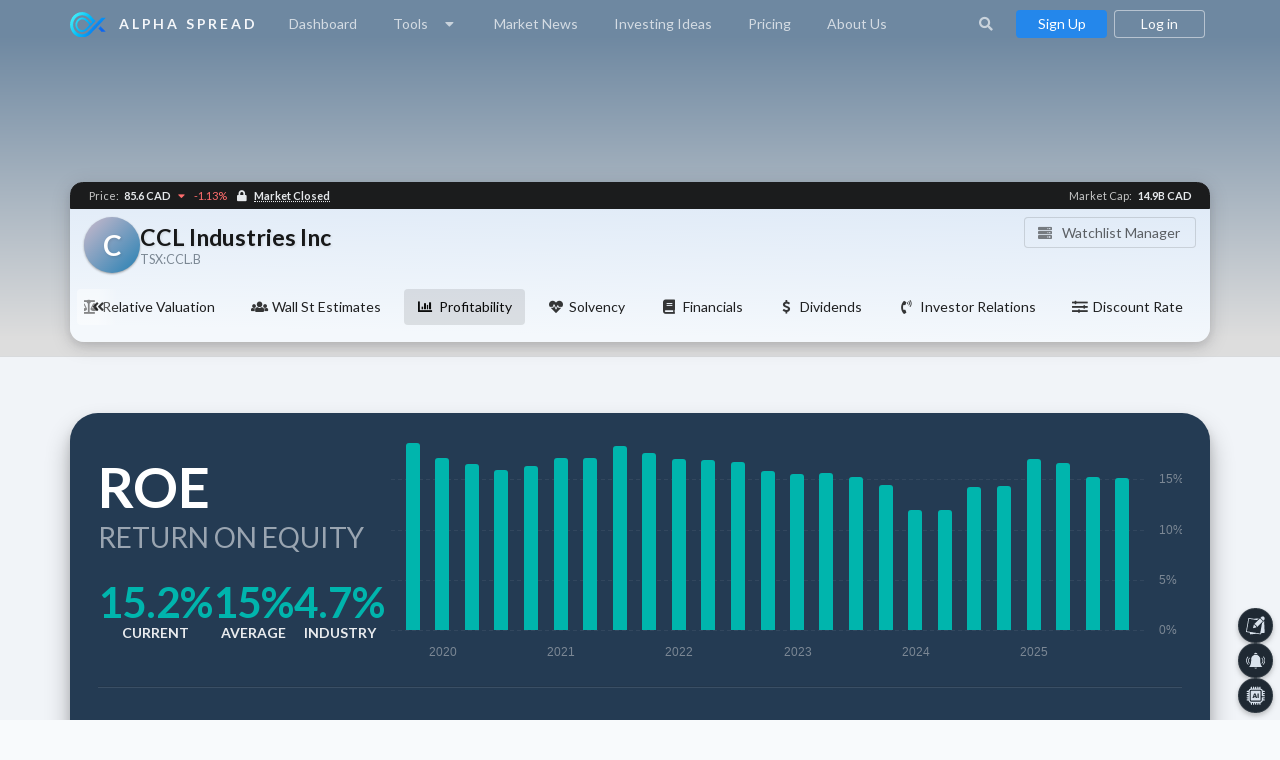

--- FILE ---
content_type: text/html; charset=UTF-8
request_url: https://www.alphaspread.com/security/tsx/ccl.b/profitability/ratio/return-on-equity
body_size: 58054
content:
<!DOCTYPE html>
<html lang="en">
<head>


<script defer src="https://www.alphaspread.com/js/new-relic.js"></script>


<!-- Google Tag Manager -->
<script>(function(w,d,s,l,i){w[l]=w[l]||[];w[l].push({'gtm.start':
new Date().getTime(),event:'gtm.js'});var f=d.getElementsByTagName(s)[0],
j=d.createElement(s),dl=l!='dataLayer'?'&l='+l:'';j.async=true;j.src=
'https://www.googletagmanager.com/gtm.js?id='+i+dl;f.parentNode.insertBefore(j,f);
})(window,document,'script','dataLayer','GTM-T2BHCDJ');</script>
<!-- End Google Tag Manager -->

<!-- Hotjar -->
<script>
	(function(h,o,t,j,a,r){
		h.hj=h.hj||function(){(h.hj.q=h.hj.q||[]).push(arguments)};
		h._hjSettings={hjid:1932821,hjsv:6};
		a=o.getElementsByTagName('head')[0];
		r=o.createElement('script');r.async=1;
		r.src=t+h._hjSettings.hjid+j+h._hjSettings.hjsv;
		a.appendChild(r);
	})(window,document,'https://static.hotjar.com/c/hotjar-','.js?sv=');
</script>
<!-- End Hotjar -->




	<meta charset="utf-8"/>
	<meta name="csrf-token" content="PoqcKIXkL8YTjqEmhK8RuWv4h2JgUqkhY0m9N6cw">

	<meta name="viewport" content="width=device-width, height=device-height, initial-scale=1.0, viewport-fit=cover, user-scalable=no">
	<meta name="mobile-web-app-capable" content="yes"/>

	<meta name="description" content="CCL Industries Inc (TSX:CCL.B) ROE ratio. See how ROE has changed over time and compare its current value with the distribution of ROE across competitors.">
	<meta name="keywords" content="CCL.B,CCL Industries Inc,intrinsic valuation,intrinsic value,dcf valuation,dcf value,dcf,dcf-model,discount rate" />

	<meta name="format-detection" content="telephone=no">

	<meta property="og:type" content="website" />
	<meta property="og:site_name" content="alphaspread.com" />
	<meta property="og:title" content="ROE - CCL Industries Inc (TSX:CCL.B)" />
	<meta property="og:description" content="CCL Industries Inc (TSX:CCL.B) ROE ratio. See how ROE has changed over time and compare its current value with the distribution of ROE across competitors." />
	<meta property="og:url" content="https://www.alphaspread.com/security/tsx/ccl.b/profitability/ratio/return-on-equity" />
	<meta property="og:image" content="https://ik.imagekit.io/kkbzr2uz4cp/other/banner.png" />

	<link rel="apple-touch-icon" sizes="180x180" href="/apple-touch-icon.png">
	<link rel="icon" type="image/png" sizes="32x32" href="/favicon-32x32.png">
	<link rel="icon" type="image/png" sizes="16x16" href="/favicon-16x16.png">
	<link rel="manifest" href="/site.webmanifest">

	<link rel="canonical" href="https://www.alphaspread.com/security/tsx/ccl.b/profitability/ratio/return-on-equity"/>

	<link rel="preconnect" href="https://cdn.jsdelivr.net">
	<link rel="dns-prefetch" href="https://ajax.googleapis.com">
	<link rel="dns-prefetch" href="https://code.highcharts.com">
	<link rel="dns-prefetch" href="https://ik.imagekit.io">

	<link defer rel="stylesheet" type="text/css" href="https://cdn.jsdelivr.net/npm/semantic-ui@2.5.0/dist/semantic.min.css" crossorigin>

	<link rel="preload" href="https://cdn.jsdelivr.net/npm/semantic-ui@2.5.0/dist/components/icon.min.css" as="style" onload="this.onload=null;this.rel='stylesheet'" crossorigin>
	<noscript><link rel="stylesheet" href="https://cdn.jsdelivr.net/npm/semantic-ui@2.5.0/dist/components/icon.min.css" crossorigin></noscript>

	<link rel="preload" href="https://cdn.jsdelivr.net/gh/lipis/flag-icons@6.9.2/css/flag-icons.min.css" as="style" onload="this.onload=null;this.rel='stylesheet'" crossorigin>
	<noscript><link rel="stylesheet" href="https://cdn.jsdelivr.net/gh/lipis/flag-icons@6.9.2/css/flag-icons.min.css" crossorigin></noscript>

	<link rel="preload" href="https://cdn.jsdelivr.net/npm/swiper@12.0.3/swiper-bundle.min.css" as="style" onload="this.onload=null;this.rel='stylesheet'" crossorigin>
	<noscript><link rel="stylesheet" href="https://cdn.jsdelivr.net/npm/swiper@12.0.3/swiper-bundle.min.css" crossorigin></noscript>

	<link rel="preconnect" href="https://fonts.googleapis.com">
	<link rel="preconnect" href="https://fonts.gstatic.com" crossorigin>

	<link rel="preload" href="https://fonts.googleapis.com/css2?family=Lato:ital,wght@0,300;0,400;0,700;0,900;1,300;1,400;1,700;1,900&display=swap" as="style" onload="this.onload=null;this.rel='stylesheet'" crossorigin>
	<noscript><link rel="stylesheet" href="https://fonts.googleapis.com/css2?family=Lato:ital,wght@0,300;0,400;0,700;0,900;1,300;1,400;1,700;1,900&display=swap" crossorigin></noscript>

	

	<link rel="stylesheet" type="text/css" href="https://www.alphaspread.com/css/main-min.css?v520">

		
	<link
	rel="stylesheet"
	href="https://cdnjs.cloudflare.com/ajax/libs/highlight.js/11.9.0/styles/github-dark.min.css"
>

<link
	rel="stylesheet"
	href="https://cdn.jsdelivr.net/npm/github-markdown-css@5.8.1/github-markdown-dark.min.css"
>

	<title>ROE - CCL Industries Inc (TSX:CCL.B) - Alpha Spread</title>

	<style>
		</style>

	<script src="https://cdn.jsdelivr.net/npm/jquery@3.7.0/dist/jquery.min.js"></script>
	<script defer src="https://cdn.jsdelivr.net/npm/@alpinejs/intersect@3.14.3/dist/cdn.min.js"></script>
	<script defer src="https://cdn.jsdelivr.net/npm/@alpinejs/focus@3.14.3/dist/cdn.min.js"></script>
	<script defer src="https://cdn.jsdelivr.net/npm/@alpinejs/collapse@3.14.3/dist/cdn.min.js"></script>
	<script defer src="https://cdn.jsdelivr.net/npm/@alpinejs/anchor@3.14.3/dist/cdn.min.js"></script>
	<script defer src="https://cdn.jsdelivr.net/npm/@alpinejs/persist@3.14.3/dist/cdn.min.js"></script>
	<script defer src="https://cdn.jsdelivr.net/npm/@alpinejs/sort@3.14.3/dist/cdn.min.js"></script>
	<script defer src="https://cdn.jsdelivr.net/npm/@alpinejs/mask@3.14.3/dist/cdn.min.js"></script>
	<script defer src="https://cdn.jsdelivr.net/npm/alpinejs@3.14.3/dist/cdn.min.js"></script>
	<script defer src="https://cdn.jsdelivr.net/npm/semantic-ui@2.5.0/dist/semantic.min.js"></script>
	<script defer src="https://cdn.jsdelivr.net/npm/accounting@0.4.1/accounting.min.js"></script>
	<script defer src="https://cdn.jsdelivr.net/npm/swiper@12.0.3/swiper-bundle.min.js"></script>
			<script defer src="https://cdnjs.cloudflare.com/ajax/libs/bodymovin/5.11.0/lottie.min.js"></script>
	<script defer src="https://cdn.jsdelivr.net/gh/Joe12387/detectIncognito@main/dist/es5/detectIncognito.min.js"></script>
	<link rel="preload" href="https://cdn.jsdelivr.net/npm/quill@2.0.2/dist/quill.snow.css" as="style" onload="this.onload=null;this.rel='stylesheet'" crossorigin>
	<script defer src="https://cdn.jsdelivr.net/npm/quill@2.0.2/dist/quill.js"></script>
<script defer src="https://cdn.jsdelivr.net/npm/highcharts@11.4.8/highstock.min.js"></script>
<script defer src="https://cdn.jsdelivr.net/npm/highcharts@11.4.8/highcharts-more.min.js"></script>
<script defer src="https://cdn.jsdelivr.net/npm/highcharts@11.4.8/modules/boost.min.js"></script>
<script defer src="https://cdn.jsdelivr.net/npm/highcharts@11.4.8/modules/dumbbell.min.js"></script>
<script defer src="https://cdn.jsdelivr.net/npm/highcharts@11.4.8/modules/lollipop.min.js"></script>
<script defer src="https://cdn.jsdelivr.net/npm/highcharts@11.4.8/modules/draggable-points.min.js"></script>
<script defer src="https://cdn.jsdelivr.net/npm/highcharts@11.4.8/modules/solid-gauge.min.js"></script>
<script defer src="https://cdn.jsdelivr.net/npm/highcharts@11.4.8/modules/sankey.min.js"></script>
<script defer src="https://cdn.jsdelivr.net/npm/highcharts@11.4.8/modules/drilldown.min.js"></script>
<script defer src="https://cdn.jsdelivr.net/npm/highcharts@11.4.8/modules/pattern-fill.min.js"></script>
<script defer src="https://cdn.jsdelivr.net/npm/highcharts@11.4.8/modules/networkgraph.min.js"></script>

	<script>
	
	var mainMenuObj = new Object;

	mainMenuObj.init = function ()
	{
		var	cObj = this;
		var observer;

		cObj.visible = false;
		cObj.fixedMenu = $('.fixed.main-menu');

		observer = new IntersectionObserver(function(entries) {
			if ((cObj.visible) && (entries[0].isIntersecting === true))
			{
				cObj.visible = false;
				cObj.fixedMenu.fadeOut();
			}
			else
			if ((!cObj.visible) && (entries[0].isIntersecting === false))
			{
				cObj.visible = true;
				cObj.fixedMenu.fadeIn();

			}
		}, { threshold: [0] });

		observer.observe($('.main-menu:not(.fixed)')[0]);
	}

	$(document).ready(function() {
		accounting.settings = {
			number: {
				precision : 0,  // default precision on numbers is 0
				thousand: " ",
				decimal : "."
			}
		};

		setTimeout(() => mainMenuObj.init(), 100);
		
				intrinsicValueAnimation.init();
			$('.appear-from').each(function () {
			var	el = $(this);
			var	classes = [ 'appeared' ];

			if (el.hasClass('with-shadow'))
				classes.push('box-shadow');

			new Animator(el, () => {
				var	classes = [ 'appeared' ];

				if (el.hasClass('with-shadow'))
					classes.push('box-shadow');

				classes.forEach((appearClass) => {
					el.addClass(appearClass);
				});
			});
		});
	
	searchModal.init();


{
	var	chart = new ProfitabilityRatioChart(
		'roe',
		[ {"name":"ROE","fullName":"Return on Equity","slug":"return-on-equity","screenerRatioId":20050,"eq":"%_NET_INCOME_TO_COMMON_% \/ %_TOTAL_EQUITY_AVG_%","numerator":"%_NET_INCOME_TO_COMMON_%","denominator":"%_TOTAL_EQUITY_AVG_%","pointType":"fiscal-date","description":"\r\n\t\t\t\t\t\u003Cp\u003E\r\n\t\t\t\t\t\t\u003Cb\u003EROE\u003C\/b\u003E, or \u003Cb\u003EReturn on Equity\u003C\/b\u003E, is a key financial ratio that measures a company\u0027s profitability. Specifically, it measures how many dollars of profit are generated for each dollar of shareholder\u0027s equity. A higher ROE indicates better financial performance and effective use of capital, making it a valuable metric for investors assessing a company\u0027s earning potential.\r\n\t\t\t\t\t\u003C\/p\u003E\r\n\t\t\t\t\t\u003Cdiv class=\u0027labels-container\u0027\u003E\r\n\t\t\t\t\t\t\u003Cdiv class=\u0027ui black label\u0027\u003E\r\n\t\t\t\t\t\t\tROE \u003Cdiv class=\u0027detail\u0027\u003E15.2%\u003C\/div\u003E\r\n\t\t\t\t\t\t\u003C\/div\u003E\r\n\t\t\t\t\t\t\u003Cspan class=\u0027sign\u0027\u003E=\u003C\/span\u003E\u003Cbr class=\u0027mobile-only\u0027\u003E\r\n\t\t\t\t\t\t\u003Cdiv class=\u0027ui black label\u0027\u003E\r\n\t\t\t\t\t\t\tNet Income \u003Cdiv class=\u0027detail\u0027\u003E811.1m\u003C\/div\u003E\r\n\t\t\t\t\t\t\u003C\/div\u003E\r\n\t\t\t\t\t\t\u003Cspan class=\u0027sign\u0027\u003E\/\u003C\/span\u003E\r\n\t\t\t\t\t\t\u003Cdiv class=\u0027ui black label\u0027\u003E\r\n\t\t\t\t\t\t\tEquity \u003Cdiv class=\u0027detail\u0027\u003E5.3B\u003C\/div\u003E\r\n\t\t\t\t\t\t\u003C\/div\u003E\r\n\t\t\t\t\t\u003C\/div\u003E","values":[{"date":1569801600000,"value":0.1859},{"date":1577750400000,"value":0.1713},{"date":1585612800000,"value":0.1653},{"date":1593475200000,"value":0.1592},{"date":1601424000000,"value":0.1632},{"date":1609372800000,"value":0.1714},{"date":1617148800000,"value":0.1713},{"date":1625011200000,"value":0.1835},{"date":1632960000000,"value":0.176},{"date":1640908800000,"value":0.1705},{"date":1648684800000,"value":0.1693},{"date":1656547200000,"value":0.1677},{"date":1664496000000,"value":0.1587},{"date":1672444800000,"value":0.1554},{"date":1680220800000,"value":0.1561},{"date":1688083200000,"value":0.1522},{"date":1696032000000,"value":0.144},{"date":1703980800000,"value":0.1193},{"date":1711843200000,"value":0.12},{"date":1719705600000,"value":0.1428},{"date":1727654400000,"value":0.1439},{"date":1735603200000,"value":0.1703},{"date":1743379200000,"value":0.1668},{"date":1751241600000,"value":0.152},{"date":1759190400000,"value":0.1516}]} ],
		false, true,
		'column', '#00b5ad',
		true
	);

	chart.render();
}


secNavMenu.init();

window.addEventListener('load', function() {
	if (window.location.hash) {
		var element = document.getElementById(window.location.hash.substring(1));

		if (element)
			element.scrollIntoView({ behavior: 'smooth', block: 'start' });
	}
});

	
	initChart();

initTooltips();

mobileMenuObj.init();
initMainMenu();


	});
	</script>

	<style >[wire\:loading], [wire\:loading\.delay], [wire\:loading\.inline-block], [wire\:loading\.inline], [wire\:loading\.block], [wire\:loading\.flex], [wire\:loading\.table], [wire\:loading\.grid], [wire\:loading\.inline-flex] {display: none;}[wire\:loading\.delay\.shortest], [wire\:loading\.delay\.shorter], [wire\:loading\.delay\.short], [wire\:loading\.delay\.long], [wire\:loading\.delay\.longer], [wire\:loading\.delay\.longest] {display:none;}[wire\:offline] {display: none;}[wire\:dirty]:not(textarea):not(input):not(select) {display: none;}input:-webkit-autofill, select:-webkit-autofill, textarea:-webkit-autofill {animation-duration: 50000s;animation-name: livewireautofill;}@keyframes livewireautofill { from {} }</style>

<!-- amplitude -->
<!---->

<!-- sendinblue -->
<script type="text/javascript">
(function() {
	window.sib = {
		equeue: [],
		client_key: "nes52bw3zu2nx5r79l56ywj7"
	};
	/* OPTIONAL: email for identify request*/
	
	window.sendinblue = {};
	for (var j = ['track', 'identify', 'trackLink', 'page'], i = 0; i < j.length; i++) {
	(function(k) {
		window.sendinblue[k] = function() {
			var arg = Array.prototype.slice.call(arguments);
			(window.sib[k] || function() {
					var t = {};
					t[k] = arg;
					window.sib.equeue.push(t);
				})(arg[0], arg[1], arg[2], arg[3]);
			};
		})(j[i]);
	}
	var n = document.createElement("script"),
		i = document.getElementsByTagName("script")[0];
	n.type = "text/javascript", n.id = "sendinblue-js", n.async = !0, n.src = "https://sibautomation.com/sa.js?key=" + window.sib.client_key, i.parentNode.insertBefore(n, i), window.sendinblue.page();
})();

</script>



<!-- MIXPANEL-START -->
<script type="text/javascript">
	(function (f, b) { if (!b.__SV) { var e, g, i, h; window.mixpanel = b; b._i = []; b.init = function (e, f, c) { function g(a, d) { var b = d.split("."); 2 == b.length && ((a = a[b[0]]), (d = b[1])); a[d] = function () { a.push([d].concat(Array.prototype.slice.call(arguments, 0))); }; } var a = b; "undefined" !== typeof c ? (a = b[c] = []) : (c = "mixpanel"); a.people = a.people || []; a.toString = function (a) { var d = "mixpanel"; "mixpanel" !== c && (d += "." + c); a || (d += " (stub)"); return d; }; a.people.toString = function () { return a.toString(1) + ".people (stub)"; }; i = "disable time_event track track_pageview track_links track_forms track_with_groups add_group set_group remove_group register register_once alias unregister identify name_tag set_config reset opt_in_tracking opt_out_tracking has_opted_in_tracking has_opted_out_tracking clear_opt_in_out_tracking start_batch_senders people.set people.set_once people.unset people.increment people.append people.union people.track_charge people.clear_charges people.delete_user people.remove".split( " "); for (h = 0; h < i.length; h++) g(a, i[h]); var j = "set set_once union unset remove delete".split(" "); a.get_group = function () { function b(c) { d[c] = function () { call2_args = arguments; call2 = [c].concat(Array.prototype.slice.call(call2_args, 0)); a.push([e, call2]); }; } for ( var d = {}, e = ["get_group"].concat( Array.prototype.slice.call(arguments, 0)), c = 0; c < j.length; c++) b(j[c]); return d; }; b._i.push([e, f, c]); }; b.__SV = 1.2; e = f.createElement("script"); e.type = "text/javascript"; e.async = !0; e.src = "undefined" !== typeof MIXPANEL_CUSTOM_LIB_URL ? MIXPANEL_CUSTOM_LIB_URL : "file:" === f.location.protocol && "//cdn.mxpnl.com/libs/mixpanel-2-latest.min.js".match(/^\/\//) ? "https://cdn.mxpnl.com/libs/mixpanel-2-latest.min.js" : "//cdn.mxpnl.com/libs/mixpanel-2-latest.min.js"; g = f.getElementsByTagName("script")[0]; g.parentNode.insertBefore(e, g); } })(document, window.mixpanel || []);
</script>
<!-- MIXPANEL-END -->

</head>

<body
	class=""
>
<!-- Google Tag Manager (noscript) -->
<noscript><iframe src="https://www.googletagmanager.com/ns.html?id=GTM-T2BHCDJ"
height="0" width="0" style="display:none;visibility:hidden"></iframe></noscript>
<!-- End Google Tag Manager (noscript) -->

				<!-- mixpanel code -->
		<script type="text/javascript">
			mixpanel.init('bc59d72b2bac17787a6702f97ccaabd5', {
				debug: false,
				track_pageview: false,
				persistence: 'localStorage'
			});
		</script>

		<!-- tapfiliate code -->
		<script src="https://script.tapfiliate.com/tapfiliate.js" type="text/javascript" async></script>
		<script type="text/javascript">
			(function(t,a,p){t.TapfiliateObject=a;t[a]=t[a]||function(){
			(t[a].q=t[a].q||[]).push(arguments)}})(window,'tap');

			tap('create', '34469-2f8d1e', { integration: "paddle" });

							tap('detect');
			
					</script>
	

	<div id="mobile-menu">
		<div
	x-data="{
		active: false,

		onCloseCallback: false,

		modalSize: 'medium',

		showModal(onOpenCallback = false)
		{
			var	cObj = this;
			var	activeModal = modalObj.getActiveModal();

			if (activeModal)
			{
				if (activeModal === 'mobile-menu')
					return;
					
				modalObj.hide(activeModal);

				setTimeout(() => {
					cObj.activateModal(onOpenCallback);
				}, 600);
			}
			else
				cObj.activateModal(onOpenCallback);
		},

		hideModal()
		{
			this.deactivateModal();
		},

		activateModal(onOpenCallback)
		{
			modalObj.setActiveModal('mobile-menu');

			this.active = true;

			if (onOpenCallback)
				onOpenCallback();
		},

		deactivateModal()
		{
			modalObj.setActiveModal(false);

			this.active = false;

			this.callOnCloseCallback();
		},


		setOnCloseCallback(cb)
		{
			this.onCloseCallback = cb;
		},

		callOnCloseCallback()
		{
			if (this.onCloseCallback)
			{
				this.onCloseCallback();
				this.onCloseCallback = false;
			}
		},
	}"

			@modal-mobile-menu-show.window="
			setOnCloseCallback($event.detail.onCloseCallback);

			showModal($event.detail.onOpenCallback);
		"
		@modal-mobile-menu-hide.window="
			hideModal();
		"
	
	x-show="active" x-cloak

	@keydown.escape.prevent.stop="hideModal()"
	role="dialog"
	aria-modal="true"
	x-id="['modal-title']"
	:aria-labelledby="$id('modal-title')"
	class="ui-modal"
	modal-id="mobile-menu"
>
	<div
		x-show="active" x-transition.opacity.duration.500ms
		class="overlay blur dark"
	></div>

	<div
		x-show="active" x-transition.duration.500ms
					@click="hideModal();"
				class="panel none"
	>
		<div
			@click.stop
			x-trap.noautofocus.noscroll.inert="active"
			class="content-block padded"
			:class="modalSize"
		>
							<div class="right-aligned">
					<i
						@click="hideModal()"
						class="large close color-grey-400 icon"
					></i>
				</div>

				<div class="ui hidden small divider"></div>

				<div>
											<div class="ui inverted uppercase logo large header">
							<img src="https://www.alphaspread.com/image/logo.svg">
							
							<div class="content">Alpha Spread</div>
						</div>
									</div>

				
				<div class="ui hidden divider"></div>

				<div
					class="ui black small fake fluid icon fast appear bottom input"
					onclick="searchModal.show()">
					<div class="fake-search-input border-radius-05" style="padding: 0.75rem 1.25rem;">
						Search stocks here...
					</div>

					<i class="search icon"></i>
				</div>

				
				
				<div class="ui hidden divider"></div>

									<div class="ui two large buttons">
						<a
							href="https://www.alphaspread.com/registration"
							class="ui primary button"
						>
							<i class="icons" style="display: inline; margin-right: 0.5rem;">
								<i class="user icon"></i>
								<i class="inverted corner add icon"></i>
							</i>

							Sign Up
						</a>
						<a
							href="https://www.alphaspread.com/login"
							class="ui basic inverted thin button"
						>
							<i class="sign-in icon"></i>
							Log in
						</a>
					</div>
				
				<div class="ui hidden divider"></div>

				<div class="menu-block">
					<a href="https://www.alphaspread.com/dashboard">
						<i class="home icon"></i>
						Dashboard
					</a>


					<a href="https://www.alphaspread.com/ai-assistant">
						<i class="microchip icon"></i>
						AI Assistant
					</a>
					<a href="https://www.alphaspread.com/stock-comparison">
						<i class="random icon"></i>
						Stock Comparison
					</a>
					<a href="https://www.alphaspread.com/intrinsic-value-calculator">
						<i class="compass icon"></i>
						Intrinsic Value Calculator
					</a>
					<a href="https://www.alphaspread.com/dcf-value-calculator">
						<i class="calculator icon"></i>
						DCF Value Calculator
					</a>
					<a href="https://www.alphaspread.com/stock-screener/new">
						<i class="filter icon"></i>
						Stock Screener
					</a>
				</div>

				<div class="ui hidden divider"></div>

				<div class="menu-block">
											<a href="https://www.alphaspread.com/service-pricing">
							<i class="dollar sign icon"></i>
							Pricing
						</a>
					
					<a href="https://www.alphaspread.com/market-news">
						<i class="newspaper icon"></i>
						Market News
					</a>
					
					<a href="https://www.alphaspread.com/investing-ideas">
						<i class="lightbulb outline icon"></i>
						Investing Ideas
					</a>
				</div>

				<div class="ui hidden divider"></div>

				<div class="menu-block">
					<a href="https://www.alphaspread.com/settings">
						<i class="settings icon"></i>
						Settings
					</a>
				</div>

				<div class="ui hidden divider"></div>

				
				<div class="ui hidden large divider"></div>
					</div>
	</div>
</div>




	</div>

	<div class="dimmed pusher">
		<!---->
					<div class="ui top borderless inverted  secondary main-menu menu appear only-opacity">
				<div class="ui container">
											<div class="header item">
							<a class="ui logo inverted header" href="https://www.alphaspread.com">
								<img src="https://www.alphaspread.com/image/logo.svg">

								<div class="content">
									Alpha Spread
								</div>
							</a>
						</div>
					
											
<a href="https://www.alphaspread.com/dashboard" class="computer or lower hidden item">Dashboard</a>
					
<a class="ui computer or lower hidden tools-menu item" onclick="toolsMenu.toggle();">
	Tools
	<i class="dropdown icon"></i>
</a>

<a href="https://www.alphaspread.com/market-news" class="computer or lower hidden item">
	Market News
</a>

<a href="https://www.alphaspread.com/investing-ideas" class="computer or lower hidden item">Investing Ideas</a>

	<a href="https://www.alphaspread.com/service-pricing" class="computer or lower hidden item">Pricing</a>


<a href="https://www.alphaspread.com/about-us" class="computer or lower hidden item">
	About Us
</a>

<div class="right menu">
	<a class="computer or lower hidden item" onclick="searchModal.show();" style="border-radius: .28571429rem !important;">
		<i class="fitted search icon"></i>
	</a>

	
	<div class="computer or lower hidden item" style="padding: 0;">
					<div
				onclick="registrationModalObj.show();"
				class="ui primary button"
				style="padding-top: 0.5em; padding-bottom: 0.5em; width: 6.5rem;"
			>
				Sign Up
			</div>
			<div
				onclick="loginModalObj.show();"
				class="ui thin basic inverted button"
				style="padding-top: 0.5em; padding-bottom: 0.5em; width: 6.5rem; margin-left: 0.5rem;"
			>
				Log in
			</div>
			</div>

	<a class="computer tablet mobile only item" onclick="searchModal.show();">
		<i class="search icon" style="margin-right: 0;"></i>
	</a>

	<a
		class="computer tablet mobile only item"
		style=""
		onclick="mobileMenuObj.show();"
	>
					<i class="sidebar icon"></i>
			</a>
</div>

									</div>
			</div>

			<div class="ui top fixed hidden borderless white colored secondary main-menu menu">
				<div class="ui container">
											<div class="header item">
							<a class="ui logo white header" href="https://www.alphaspread.com">
								<img src="https://www.alphaspread.com/image/logo.svg">

								<div class="content">
									Alpha Spread
								</div>
							</a>
						</div>
					
											
<a href="https://www.alphaspread.com/dashboard" class="computer or lower hidden item">Dashboard</a>
					
<a class="ui computer or lower hidden tools-menu item" onclick="toolsMenu.toggle();">
	Tools
	<i class="dropdown icon"></i>
</a>

<a href="https://www.alphaspread.com/market-news" class="computer or lower hidden item">
	Market News
</a>

<a href="https://www.alphaspread.com/investing-ideas" class="computer or lower hidden item">Investing Ideas</a>

	<a href="https://www.alphaspread.com/service-pricing" class="computer or lower hidden item">Pricing</a>


<a href="https://www.alphaspread.com/about-us" class="computer or lower hidden item">
	About Us
</a>

<div class="right menu">
	<a class="computer or lower hidden item" onclick="searchModal.show();" style="border-radius: .28571429rem !important;">
		<i class="fitted search icon"></i>
	</a>

	
	<div class="computer or lower hidden item" style="padding: 0;">
					<div
				onclick="registrationModalObj.show();"
				class="ui primary button"
				style="padding-top: 0.5em; padding-bottom: 0.5em; width: 6.5rem;"
			>
				Sign Up
			</div>
			<div
				onclick="loginModalObj.show();"
				class="ui thin basic inverted button"
				style="padding-top: 0.5em; padding-bottom: 0.5em; width: 6.5rem; margin-left: 0.5rem;"
			>
				Log in
			</div>
			</div>

	<a class="computer tablet mobile only item" onclick="searchModal.show();">
		<i class="search icon" style="margin-right: 0;"></i>
	</a>

	<a
		class="computer tablet mobile only item"
		style=""
		onclick="mobileMenuObj.show();"
	>
					<i class="sidebar icon"></i>
			</a>
</div>

									</div>
			</div>
		
		<!---->
		<div id="main">
			
	<div
		class="ui basic colored stock-header segment"
	>
		
	<div class="ui stock-header big-shadows container appear-small top fast">
		<div class="mobile-hidden">
			<div class="flex rows gap-1 justify-space-between">
				<div class="flex rows gap-1 items-center-aligned">
																		<div class="ui image">
								<div
									class="ui super-huge circular light-blue label small-text-shadow tiny-shadows tooltip pointer"
									data-html="<h4>CCL Industries Inc</h4><p>CCL Industries, Inc. engages in the conversion of pressure sensitive and extruded film materials for decorative, instructional, security, and functional applications.</p>"
								>
									C
								</div>
							</div>
																
					<h1 class="ui large color-black header no-margin line-height-1-4">
						<span class="small-text-shadow opacity-90">CCL Industries Inc</span>

						<div class="sub no-weight header" style="font-size: 0.9rem;">
							TSX:CCL.B
						</div>
					</h1>
				</div>

				<div>
					<div class="watchlist-block">
		<div class="ui basic compact watchlists space-no-wrap button" onclick="registrationModalObj.show();">
			<i class="server icon" style="padding-top: 0.05rem;"></i>
			Watchlist Manager
		</div>
	</div>
				</div>
			</div>
		</div>

		<div class="mobile-only">
			<div class="ui mobile-stock-name header no-margin">
									
				
				<div class="content">
					CCL Industries Inc
					<div class="sub color-grey-500 header">
						TSX:CCL.B
					</div>
				</div>
			</div>

			<div style="position: absolute; top: 3.1rem; right: 1rem;">
				<div class="watchlist-block">
		<div class="ui basic compact watchlists space-no-wrap button" onclick="registrationModalObj.show();">
			<i class="server icon" style="padding-top: 0.05rem;"></i>
			Watchlist
		</div>
	</div>
			</div>

			<div class="ui small divider"></div>
		</div>
		
		<div id="security-info-nav-container" class="hidden-x-scroll responsive-scroll">
			<div class="ui secondary menu" id="security-info-nav" style="margin-bottom: 1rem;">
				<div class="hidden left paddle item appear only-opacity">
					<i class="ui left double angle icon"></i>
				</div>

				<div class="hidden right paddle item appear only-opacity">
					<i class="ui right double angle icon"></i>
				</div>

				<a
					x-data="{ open: false }"

					@click="open = true; setTimeout(() => open = false, 5000)"
					:class="open && 'disabled'"
					class="item"
					href="https://www.alphaspread.com/security/tsx/ccl.b/summary"
				>
					<i class="clipboard outline icon"></i>
					Summary
					
					<div
						x-show="open" x-cloak
						class="ui small active loader"
					></div>
				</a>

							<a
					x-data="{ open: false }"

					@click="open = true; setTimeout(() => open = false, 5000)"
					:class="open && 'disabled'"
					class="item"
					href="https://www.alphaspread.com/security/tsx/ccl.b/dcf-valuation/base-case"
				>
					<i class="calculator icon"></i>
					DCF Valuation
					
					<div
						x-show="open" x-cloak
						class="ui small active loader"
					></div>
				</a>

				<a
					x-data="{ open: false }"

					@click="open = true; setTimeout(() => open = false, 5000)"
					:class="open && 'disabled'"
					class="item"
					href="https://www.alphaspread.com/security/tsx/ccl.b/relative-valuation"
				>
					<i class="balance scale icon"></i>
					Relative Valuation
					
					<div
						x-show="open" x-cloak
						class="ui small active loader"
					></div>
				</a>
			
				<a
					x-data="{ open: false }"

					@click="open = true; setTimeout(() => open = false, 5000)"
					:class="open && 'disabled'"
					class="item"
					href="https://www.alphaspread.com/security/tsx/ccl.b/analyst-estimates"
				>
					<i class="users icon"></i>
					Wall St Estimates

					<div
						x-show="open" x-cloak
						class="ui small active loader"
					></div>
				</a>

							<a
					x-data="{ open: false }"

					@click="open = true; setTimeout(() => open = false, 5000)"
					:class="open && 'disabled'"
					class="item active"
					href="https://www.alphaspread.com/security/tsx/ccl.b/profitability"
				>
					<i class="chart bar icon"></i>
					Profitability

					<div
						x-show="open" x-cloak
						class="ui small active loader"
					></div>
				</a>

				<a
					x-data="{ open: false }"

					@click="open = true; setTimeout(() => open = false, 5000)"
					:class="open && 'disabled'"
					class="item"
					href="https://www.alphaspread.com/security/tsx/ccl.b/solvency"
				>
					<i class="heartbeat icon"></i>
					Solvency

					<div
						x-show="open" x-cloak
						class="ui small active loader"
					></div>
				</a>

				<a
					x-data="{ open: false }"

					@click="open = true; setTimeout(() => open = false, 5000)"
					:class="open && 'disabled'"
					class="item"
					href="https://www.alphaspread.com/security/tsx/ccl.b/financials/income-statement"
				>
					<i class="book icon"></i>
					Financials

					<div
						x-show="open" x-cloak
						class="ui small active loader"
					></div>
				</a>
			
				<a
					x-data="{ open: false }"

					@click="open = true; setTimeout(() => open = false, 5000)"
					:class="open && 'disabled'"
					class="item"
					href="https://www.alphaspread.com/security/tsx/ccl.b/dividends"
				>
					<i class="dollar sign icon"></i>
					Dividends

					<div
						x-show="open" x-cloak
						class="ui small active loader"
					></div>
				</a>


				<a
					x-data="{ open: false }"

					@click="open = true; setTimeout(() => open = false, 5000)"
					:class="open && 'disabled'"
					class="item"
					href="https://www.alphaspread.com/security/tsx/ccl.b/investor-relations"
				>
					<i class="phone volume icon"></i>
					Investor Relations

					<div
						x-show="open" x-cloak
						class="ui small active loader"
					></div>
				</a>

				<a
					x-data="{ open: false }"

					@click="open = true; setTimeout(() => open = false, 5000)"
					:class="open && 'disabled'"
					class="item"
					href="https://www.alphaspread.com/security/tsx/ccl.b/discount-rate"
				>
					<i class="sliders horizontal icon"></i>
					Discount Rate

					<div
						x-show="open" x-cloak
						class="ui small active loader"
					></div>
				</a>
			</div>
		</div>

		<div class="ui top attached small black label">
			<div>
				<span class="opacity-75 no-weight margin-right-025">Price:</span>
				<span class="color-grey-100">
					85.6
					CAD
				</span>

				<span style="font-weight: 500; margin-left: 0.15rem;" class="light-negative-color">
					<i class="caret icon light-negative-color down"></i>

			-1.13%
			</span>

									<span
						class="color-grey-100 pointer tooltip"
						style="margin-left: 0.5rem;"
						data-html="<div style='font-size: .85714286em'><b>Toronto Stock Exchange</b> (where CCL.B shares are traded) is currently <span class='weight-700 uppercase'>closed</span></div>"
						data-variation="inverted"
					>
						<i class="lock icon"></i> <span class="dotted-underline mobile-hidden">Market Closed</span>
					</span>
							</div>

			<div>
				<span class="opacity-75 no-weight margin-right-025">Market Cap:</span>
				<span class="color-grey-100">
					14.9B
					CAD
				</span>


				
			</div>
		</div>
	</div>
</div>


			<div wire:id="93BoV9ULqfWZmfalMMmM" wire:initial-data="{&quot;fingerprint&quot;:{&quot;id&quot;:&quot;93BoV9ULqfWZmfalMMmM&quot;,&quot;name&quot;:&quot;incognito-checker&quot;,&quot;locale&quot;:&quot;en&quot;,&quot;path&quot;:&quot;security\/tsx\/ccl.b\/profitability\/ratio\/return-on-equity&quot;,&quot;method&quot;:&quot;GET&quot;,&quot;v&quot;:&quot;acj&quot;},&quot;effects&quot;:{&quot;listeners&quot;:[]},&quot;serverMemo&quot;:{&quot;children&quot;:[],&quot;errors&quot;:[],&quot;htmlHash&quot;:&quot;4051aedd&quot;,&quot;data&quot;:{&quot;useDimmer&quot;:true,&quot;showRestrictionModal&quot;:true},&quot;dataMeta&quot;:[],&quot;checksum&quot;:&quot;1618f2263e41071eaf36c32b8fbc2e0c980c8f715af4c8b973389a2e8c2ce02a&quot;}}"
	x-data="{
		isAlreadyChecked()
		{
			var checkResult = this.getOldResult();

			return (checkResult !== null);
		},

		getOldResult()
		{
			return localStorage.getItem('incognito-check');
		},

		setResult(checkResult)
		{
			localStorage.setItem('incognito-check', checkResult);
		},

		enablePageDimmer()
		{
							// $('.incognito-checker.dimmer').addClass('active');
					},

		disablePageDimmer()
		{
							// $('.incognito-checker.dimmer').removeClass('active');
					},

		hideSensitiveData()
		{
			// $('.restriction-sensitive-data').addClass('opacity-0');
		},

		showSensitiveData()
		{
			// $('.restriction-sensitive-data').removeClass('opacity-0');
		},

		checkIncognito(onDetectCb)
		{
			this.hideSensitiveData();

			if (this.isAlreadyChecked())
			{
				if (this.getOldResult() == true)
					onDetectCb();
				else
					this.showSensitiveData();

				return;
			}

			

			this.enablePageDimmer();

			detectIncognito().then((result) => {
				this.setResult(result.isPrivate);

				console.log(result);

				if (result.isPrivate)
					onDetectCb();
				else
					this.showSensitiveData();

				this.disablePageDimmer();
			});
		}
	}"

	x-init="
		$(document).ready(() => {
			checkIncognito(() => {
				setTimeout(() => {
					$wire.setRestriction().then(() => {
						showRestrictionModal();
					});
				}, 500);
			});
		});
	"
>
</div>


<!-- Livewire Component wire-end:93BoV9ULqfWZmfalMMmM -->	

<div wire:id="rWne43TAdQViA7WGrhtQ" wire:initial-data="{&quot;fingerprint&quot;:{&quot;id&quot;:&quot;rWne43TAdQViA7WGrhtQ&quot;,&quot;name&quot;:&quot;multi-action.block&quot;,&quot;locale&quot;:&quot;en&quot;,&quot;path&quot;:&quot;security\/tsx\/ccl.b\/profitability\/ratio\/return-on-equity&quot;,&quot;method&quot;:&quot;GET&quot;,&quot;v&quot;:&quot;acj&quot;},&quot;effects&quot;:{&quot;listeners&quot;:[]},&quot;serverMemo&quot;:{&quot;children&quot;:{&quot;l2889711323-0&quot;:{&quot;id&quot;:&quot;UdoDWbdZvzgaTGyMb41W&quot;,&quot;tag&quot;:&quot;div&quot;},&quot;l2889711323-1&quot;:{&quot;id&quot;:&quot;NxOBdOKpqPaedWKZ9TVM&quot;,&quot;tag&quot;:&quot;div&quot;},&quot;l2889711323-2&quot;:{&quot;id&quot;:&quot;2JVEHALPUrYQinWMaoe0&quot;,&quot;tag&quot;:&quot;div&quot;},&quot;l2889711323-3&quot;:{&quot;id&quot;:&quot;cpGV0rs14FRvhSo6mXWn&quot;,&quot;tag&quot;:&quot;div&quot;},&quot;vfCmfNq&quot;:{&quot;id&quot;:&quot;U9sSiiR8obyTbQFxqweV&quot;,&quot;tag&quot;:&quot;div&quot;},&quot;fAwmCv2&quot;:{&quot;id&quot;:&quot;4KnQ1SmKdF3k5yr4kdOB&quot;,&quot;tag&quot;:&quot;div&quot;},&quot;RTbgQ3T&quot;:{&quot;id&quot;:&quot;SzuRP1NR3iO4GJkylrHq&quot;,&quot;tag&quot;:&quot;div&quot;}},&quot;errors&quot;:[],&quot;htmlHash&quot;:&quot;32974a4b&quot;,&quot;data&quot;:{&quot;securityId&quot;:59549,&quot;aiSuggestedPromptsCategory&quot;:&quot;Profitability&quot;,&quot;notificationsToShow&quot;:[]},&quot;dataMeta&quot;:{&quot;collections&quot;:[&quot;notificationsToShow&quot;]},&quot;checksum&quot;:&quot;abc9aa890e201eb064951f8cdde63625e55fc8bf2174cb1011faca3139134bfe&quot;}}">
	<div class="multi-action">
		<div
			x-data="{
				notificationsToShow: window.Livewire.find('rWne43TAdQViA7WGrhtQ').entangle('notificationsToShow').defer,
				activeNotificationId: false,

				dismiss(notificationId)
				{
					this.activeNotificationId = false;
					this.notificationsToShow = this.notificationsToShow.filter(id => id !== notificationId);

					$wire.markAsDismissed(notificationId);

					setTimeout(() => {
						this.selectNextNotification();
					}, 300);
				},

				markDelivered(notificationId)
				{
					$wire.markAsDelivered(notificationId);
				},

				selectNextNotification()
				{
					if (this.notificationsToShow.length > 0)
						this.activeNotificationId = this.notificationsToShow[0];
					else
						this.activeNotificationId = false;
				},
			}"

			x-init="
				setTimeout(() => {
					selectNextNotification();
				}, 500);
			"

			class="user-notifications"
		>
					</div>

		<div
			x-data="{
				open: false,
			}"

			@click.away="open = false"

			class="buttons"
		>
			<div
				@click="
					$($el).transition('stop all').transition({ animation: 'jiggle', duration: 500 });
					showNoteEditCreate();
				"
				class="open-close button small-shadows on-hover-tooltip mobile-tablet-computer-hidden"
				data-html="Capture your thoughts"
				data-variation="inverted"
			>
				<img
					src="https://ik.imagekit.io/kkbzr2uz4cp/icon/note-light.svg"
					style="width: 1.3rem;"
				>
			</div>

			<div
				@click="
					$($el).transition('stop all').transition({ animation: 'jiggle', duration: 500 });
					showSecurityAlertModal(false);
				"
				:class="open && 'opened'"
				class="open-close button small-shadows on-hover-tooltip mobile-tablet-computer-hidden"
				data-html="Create stock alert"
				data-variation="inverted"
			>
				<img
					src="https://ik.imagekit.io/kkbzr2uz4cp/icon/alert-light.svg"
					style="width: 1.4rem;"
				>
			</div>

			<div
				@click="
					$($el).transition('stop all').transition({ animation: 'jiggle', duration: 500 });
					modalObj.show('ai-assistant');
				"
				:class="open && 'opened'"
				class="open-close button small-shadows on-hover-tooltip mobile-tablet-computer-hidden"
				data-html="Ask AI"
				data-variation="inverted"
			>
				<img
					src="https://ik.imagekit.io/kkbzr2uz4cp/icon/circuit-ai-light.svg"
					style="width: 1.4rem;"
				>
			</div>

			<div>
				<div x-ref="button">
					<div
						@click="
							open = !open;
							$($el).transition('stop all').transition({ animation: 'jiggle', duration: 500 });
						"
						:class="open && 'opened'"
						class="open-close button small-shadows mobile-tablet-computer-only"
					>
						<i class="plus icon"></i>
					</div>
				</div>

				<div
					x-show="open" x-transition.duration.500ms x-cloak
					x-anchor.top-end.offset.12="$refs.button"
					class="ui vertical small inverted actions menu dark huge-shadows no-margin"
				>
					<a
						@click="
							open = false;
							showNoteEditCreate();
						"
						class="item"
					>
						<i class="edit icon"></i>
						Write Note
					</a>
					<a
						@click="
							open = false;
							showSecurityAlertModal();
						"
						class="item"
					>
						<i class="bell icon"></i>
						Create Alert
					</a>
					<a
						@click="
							open = false;
							modalObj.show('ai-assistant')
						"
						class="item"
					>
						<i class="microchip icon"></i>
						Ask AI
					</a>
				</div>
			</div>
		</div>
	</div>

	<div wire:id="UdoDWbdZvzgaTGyMb41W" wire:initial-data="{&quot;fingerprint&quot;:{&quot;id&quot;:&quot;UdoDWbdZvzgaTGyMb41W&quot;,&quot;name&quot;:&quot;notes.editor.modal&quot;,&quot;locale&quot;:&quot;en&quot;,&quot;path&quot;:&quot;security\/tsx\/ccl.b\/profitability\/ratio\/return-on-equity&quot;,&quot;method&quot;:&quot;GET&quot;,&quot;v&quot;:&quot;acj&quot;},&quot;effects&quot;:{&quot;listeners&quot;:[&quot;notes-system:select-security&quot;]},&quot;serverMemo&quot;:{&quot;children&quot;:{&quot;l3153108816-0&quot;:{&quot;id&quot;:&quot;o2sGAkPbBSkkoPL38pkn&quot;,&quot;tag&quot;:&quot;div&quot;}},&quot;errors&quot;:[],&quot;htmlHash&quot;:&quot;5dde2a6f&quot;,&quot;data&quot;:{&quot;noteText&quot;:&quot;&quot;,&quot;selectedNoteId&quot;:false,&quot;selectedSecurityId&quot;:59549,&quot;forceSecurityId&quot;:59549,&quot;showStocks&quot;:false,&quot;priceTarget&quot;:false},&quot;dataMeta&quot;:[],&quot;checksum&quot;:&quot;661f759f8e30a7ab3c421b2b43d328b597c0524aac5cd6f65f31792b70cc8770&quot;}}"
	wire:ignore.self

	x-data="{
		tab: 'edit',

		quill: false,

		noteText: window.Livewire.find('UdoDWbdZvzgaTGyMb41W').entangle('noteText').defer,
		changesSaved: false,
		firstNoteTextChange: false,

		placeholders: [
			'What is your outlook on the company`s future?',
			'Why do you believe this company is a good investment?',
			'Are there any recent events that influenced your existing thesis on this stock?',
			'How do you see the future of this stock?',
			'Where do you see this company in five years?',
			'How certain are you about your predictions for this stock`s future?',
			'Are there any risks that worry you regarding this stock`s future?',
			'Are there any potential risks that concern you regarding this stock?',
			'What is interesting about this stock?',
			'What business performance indicators are guiding your opinion on this stock`s future?',
			'What strengths or competitive advantages does this company hold?'
		],

		selectingStock: false,

		selectNoteTextPlaceholder()
		{
			const randomIndex = Math.floor(Math.random() * this.placeholders.length);

			$('.ql-editor.ql-blank').attr('data-placeholder', this.placeholders[randomIndex])
		},

		showModal(noteId = false)
		{
			this.selectingStock = false;
			
							showRestrictionModal('Notes System');
					},


		initTextEditor()
		{
			this.quill = new Quill('#quillContainer', {
				theme: 'snow',
				modules: {
					toolbar: [
						[{ header: [1, 2, 3, false] }],
						['bold', 'italic', 'underline'],
						['link'],
					],
				},
			});

			const debouncedUpdate = debounceCall(() => {
				$wire.updateNoteText(this.noteText).then(
					() => this.changesSaved = true
				);
			}, 1000);

			this.quill.on('text-change', () => {
				if (this.firstNoteTextChange)
				{
					this.firstNoteTextChange = false;
					return;
				}

				this.noteText = this.quill.root.innerHTML;
				this.changesSaved = false;

				debouncedUpdate();
			});
		}
	}"

	x-init="
		$wire.on('notes-system:note-created', () => {
							trackAnalyticsEvent('Note Created', {
					'Security': 'TSX:CCL.B'
				});
					});

		$(document).ready(function () {
			initTextEditor();
		})
	"

	@create-edit-note-show-modal.window="
		showModal($event.detail);
	"
>
	<div
	x-data="{
		active: false,

		onCloseCallback: false,

		modalSize: 'small',

		showModal(onOpenCallback = false)
		{
			var	cObj = this;
			var	activeModal = modalObj.getActiveModal();

			if (activeModal)
			{
				if (activeModal === 'create-edit-note')
					return;
					
				modalObj.hide(activeModal);

				setTimeout(() => {
					cObj.activateModal(onOpenCallback);
				}, 600);
			}
			else
				cObj.activateModal(onOpenCallback);
		},

		hideModal()
		{
			this.deactivateModal();
		},

		activateModal(onOpenCallback)
		{
			modalObj.setActiveModal('create-edit-note');

			this.active = true;

			if (onOpenCallback)
				onOpenCallback();
		},

		deactivateModal()
		{
			modalObj.setActiveModal(false);

			this.active = false;

			this.callOnCloseCallback();
		},


		setOnCloseCallback(cb)
		{
			this.onCloseCallback = cb;
		},

		callOnCloseCallback()
		{
			if (this.onCloseCallback)
			{
				this.onCloseCallback();
				this.onCloseCallback = false;
			}
		},
	}"

			@modal-create-edit-note-show.window="
			setOnCloseCallback($event.detail.onCloseCallback);

			showModal($event.detail.onOpenCallback);
		"
		@modal-create-edit-note-hide.window="
			hideModal();
		"
	
	x-show="active" x-cloak

	@keydown.escape.prevent.stop="hideModal()"
	role="dialog"
	aria-modal="true"
	x-id="['modal-title']"
	:aria-labelledby="$id('modal-title')"
	class="ui-modal"
	modal-id="create-edit-note"
>
	<div
		x-show="active" x-transition.opacity.duration.500ms
		class="overlay "
	></div>

	<div
		x-show="active" x-transition.duration.500ms
					@click="hideModal();"
				class="panel middle-aligned"
	>
		<div
			@click.stop
			x-trap.noautofocus.noscroll.inert="active"
			class="content-block padded"
			:class="modalSize"
		>
							<i @click="hideModal();" class="close icon"></i>
		
		<div class="modal-segment">
							<div class="header">
					<div class="ui header">
				<img src="https://ik.imagekit.io/kkbzr2uz4cp//other/writing-note.svg">

				<div class="content">
					<span x-show="tab == 'edit'" x-transition:enter>
													Add
						
						Note
					</span>

					<span x-show="tab == 'info'" x-transition:enter>
						Why Create Notes?
					</span>

					<div class="sub header">
						Capture your thoughts
					</div>
				</div>
			</div>
				</div>
			
							<div class="content">
					<div class="relative">
				<div
					wire:loading.delay.short.class="active" wire:target="selectNote"
					class="ui inverted dimmer"
				>
					<div class="ui large loader"></div>
				</div>

				<div x-show="tab == 'edit'" x-transition:enter>
					<div>
						<div
							x-show="!selectingStock"
							class="flex rows wrap justify-space-between items-end-aligned gap-1"
						>
							<div class="flex rows wrap justify-start items-center-aligned gap-05">
	<a
		wire:click="selectDecision(null)"
		wire:loading.class="no-pointer-events" wire:target="selectDecision"
		class="ui label no-margin black"
		data-tooltip="Simple Note"
	>
		Note
	</a>

			<a
			wire:key="select-buy-decision-wire"
			wire:click="selectDecision('buy')"
			wire:loading.class="no-pointer-events" wire:target="selectDecision"
			class="ui label no-margin basic"
			data-tooltip="Buy Decision"
		>
			Buy
		</a>
	
			<a
			wire:key="select-sell-decision-wire"
			wire:click="selectDecision('sell')"
			wire:loading.class="no-pointer-events" wire:target="selectDecision"
			class="ui label no-margin basic"
			data-tooltip="Sell Decision"
		>
			Sell
		</a>
	
			<a
			wire:key="select-hold-decision-wire"
			wire:click="selectDecision('hold')"
			wire:loading.class="no-pointer-events" wire:target="selectDecision"
			class="ui label no-margin basic"
			data-tooltip="Hold Decision"
		>
			Hold
		</a>
	
			<a
			wire:key="select-pass-decision-wire"
			wire:click="selectDecision('pass')"
			wire:loading.class="no-pointer-events" wire:target="selectDecision"
			class="ui label no-margin basic"
			data-tooltip="Pass Decision"
		>
			Pass
		</a>
	</div>
													</div>

						<div
							x-show="selectingStock" x-cloak
						>
							<div wire:id="o2sGAkPbBSkkoPL38pkn" wire:initial-data="{&quot;fingerprint&quot;:{&quot;id&quot;:&quot;o2sGAkPbBSkkoPL38pkn&quot;,&quot;name&quot;:&quot;notes.stock-selector&quot;,&quot;locale&quot;:&quot;en&quot;,&quot;path&quot;:&quot;security\/tsx\/ccl.b\/profitability\/ratio\/return-on-equity&quot;,&quot;method&quot;:&quot;GET&quot;,&quot;v&quot;:&quot;acj&quot;},&quot;effects&quot;:{&quot;listeners&quot;:[]},&quot;serverMemo&quot;:{&quot;children&quot;:[],&quot;errors&quot;:[],&quot;htmlHash&quot;:&quot;dfe23815&quot;,&quot;data&quot;:{&quot;search&quot;:&quot;&quot;},&quot;dataMeta&quot;:[],&quot;checksum&quot;:&quot;59928fbc66eb67f1217f8f15c74eeba220a4863fa8b6ef8122ff1b536b0b0a86&quot;}}"
	x-data="{
		resultsOpen: false
	}"
>
	<div
		x-ref="input"
		class="ui action fluid input"
		wire:loading.class="loading"
	>
		<input
			@click="resultsOpen = true"
			@keyup="resultsOpen = true"
			wire:model="search"
			type="text"
			placeholder="Select Company..."
		>
		
		<div
			@click="selectingStock = false"
			class="ui icon button"
		>
			<i class="close icon"></i>
		</div>
	</div>
	
	<div
		x-show="resultsOpen" x-transition x-cloak
		x-anchor.bottom-start.offset.6="$refs.input"
		@click.outside="resultsOpen = false"
		wire:key="watchlist-security-search"
		wire:loading.delay.class="opacity-90 disable-pointer-events"
		class="ui big-shadows note-stocks-search-results segment no-padding"
	>
									<div
					class="ui basic segment"
					style="max-height: 16rem; overflow-y: scroll;"
				>
					<table class="ui mselectable single line compact without border unstackable no-border very basic with-side-padding table">
	<tbody>
					
			
			<tr
				class="pointer"
				@click="
					$wire.emit('notes-system:select-security', 32);
					resultsOpen = selectingStock = false;
				"
			>
				<td class="left aligned collapsing">
					<i class="fi-us fi"></i>
					<span class="mobile-hidden">US</span>
				</td>

				<td class="center aligned collapsing">
											<img style="width: 31px;" class="ui mini image" src="https://ik.imagekit.io/kkbzr2uz4cp/stock/nyse/jnj.png">
									</td>
				<td class="left aligned ellipsis-td">
					<div class="ui tiny no-weight header">
						Johnson &amp; Johnson
						<div class="sub header">
							NYSE:JNJ
						</div>
					</div>
				</td>

				<td class="right aligned collapsing mobile-hidden">
											<div class="ui label">
							Pharmaceuticals
						</div>
									</td>
			</tr>
					
			
			<tr
				class="pointer"
				@click="
					$wire.emit('notes-system:select-security', 64);
					resultsOpen = selectingStock = false;
				"
			>
				<td class="left aligned collapsing">
					<i class="fi-us fi"></i>
					<span class="mobile-hidden">US</span>
				</td>

				<td class="center aligned collapsing">
											<img style="width: 31px;" class="ui mini image" src="https://ik.imagekit.io/kkbzr2uz4cp/stock/nyse/brk.a.png">
									</td>
				<td class="left aligned ellipsis-td">
					<div class="ui tiny no-weight header">
						Berkshire Hathaway Inc
						<div class="sub header">
							NYSE:BRK.A
						</div>
					</div>
				</td>

				<td class="right aligned collapsing mobile-hidden">
											<div class="ui label">
							Financial Services
						</div>
									</td>
			</tr>
					
			
			<tr
				class="pointer"
				@click="
					$wire.emit('notes-system:select-security', 96);
					resultsOpen = selectingStock = false;
				"
			>
				<td class="left aligned collapsing">
					<i class="fi-us fi"></i>
					<span class="mobile-hidden">US</span>
				</td>

				<td class="center aligned collapsing">
											<img style="width: 31px;" class="ui mini image" src="https://ik.imagekit.io/kkbzr2uz4cp/stock/nyse/bac.png">
									</td>
				<td class="left aligned ellipsis-td">
					<div class="ui tiny no-weight header">
						Bank of America Corp
						<div class="sub header">
							NYSE:BAC
						</div>
					</div>
				</td>

				<td class="right aligned collapsing mobile-hidden">
											<div class="ui label">
							Banking
						</div>
									</td>
			</tr>
					
			
			<tr
				class="pointer"
				@click="
					$wire.emit('notes-system:select-security', 176);
					resultsOpen = selectingStock = false;
				"
			>
				<td class="left aligned collapsing">
					<i class="fi-us fi"></i>
					<span class="mobile-hidden">US</span>
				</td>

				<td class="center aligned collapsing">
											<img style="width: 31px;" class="ui mini image" src="https://ik.imagekit.io/kkbzr2uz4cp/stock/nyse/ma.png">
									</td>
				<td class="left aligned ellipsis-td">
					<div class="ui tiny no-weight header">
						Mastercard Inc
						<div class="sub header">
							NYSE:MA
						</div>
					</div>
				</td>

				<td class="right aligned collapsing mobile-hidden">
											<div class="ui label">
							Technology
						</div>
									</td>
			</tr>
					
			
			<tr
				class="pointer"
				@click="
					$wire.emit('notes-system:select-security', 296);
					resultsOpen = selectingStock = false;
				"
			>
				<td class="left aligned collapsing">
					<i class="fi-us fi"></i>
					<span class="mobile-hidden">US</span>
				</td>

				<td class="center aligned collapsing">
											<img style="width: 31px;" class="ui mini image" src="https://ik.imagekit.io/kkbzr2uz4cp/stock/nyse/unh.png">
									</td>
				<td class="left aligned ellipsis-td">
					<div class="ui tiny no-weight header">
						UnitedHealth Group Inc
						<div class="sub header">
							NYSE:UNH
						</div>
					</div>
				</td>

				<td class="right aligned collapsing mobile-hidden">
											<div class="ui label">
							Health Care
						</div>
									</td>
			</tr>
					
			
			<tr
				class="pointer"
				@click="
					$wire.emit('notes-system:select-security', 625);
					resultsOpen = selectingStock = false;
				"
			>
				<td class="left aligned collapsing">
					<i class="fi-us fi"></i>
					<span class="mobile-hidden">US</span>
				</td>

				<td class="center aligned collapsing">
											<img style="width: 31px;" class="ui mini image" src="https://ik.imagekit.io/kkbzr2uz4cp/stock/nyse/xom.png">
									</td>
				<td class="left aligned ellipsis-td">
					<div class="ui tiny no-weight header">
						Exxon Mobil Corp
						<div class="sub header">
							NYSE:XOM
						</div>
					</div>
				</td>

				<td class="right aligned collapsing mobile-hidden">
											<div class="ui label">
							Energy
						</div>
									</td>
			</tr>
					
			
			<tr
				class="pointer"
				@click="
					$wire.emit('notes-system:select-security', 706);
					resultsOpen = selectingStock = false;
				"
			>
				<td class="left aligned collapsing">
					<i class="fi-us fi"></i>
					<span class="mobile-hidden">US</span>
				</td>

				<td class="center aligned collapsing">
											<img style="width: 31px;" class="ui mini image" src="https://ik.imagekit.io/kkbzr2uz4cp/stock/nyse/pfe.png">
									</td>
				<td class="left aligned ellipsis-td">
					<div class="ui tiny no-weight header">
						Pfizer Inc
						<div class="sub header">
							NYSE:PFE
						</div>
					</div>
				</td>

				<td class="right aligned collapsing mobile-hidden">
											<div class="ui label">
							Pharmaceuticals
						</div>
									</td>
			</tr>
					
			
			<tr
				class="pointer"
				@click="
					$wire.emit('notes-system:select-security', 942);
					resultsOpen = selectingStock = false;
				"
			>
				<td class="left aligned collapsing">
					<i class="fi-us fi"></i>
					<span class="mobile-hidden">US</span>
				</td>

				<td class="center aligned collapsing">
											<img style="width: 31px;" class="ui mini image" src="https://ik.imagekit.io/kkbzr2uz4cp/stock/nyse/pltr.png">
									</td>
				<td class="left aligned ellipsis-td">
					<div class="ui tiny no-weight header">
						Palantir Technologies Inc
						<div class="sub header">
							NYSE:PLTR
						</div>
					</div>
				</td>

				<td class="right aligned collapsing mobile-hidden">
											<div class="ui label">
							Technology
						</div>
									</td>
			</tr>
					
			
			<tr
				class="pointer"
				@click="
					$wire.emit('notes-system:select-security', 1178);
					resultsOpen = selectingStock = false;
				"
			>
				<td class="left aligned collapsing">
					<i class="fi-us fi"></i>
					<span class="mobile-hidden">US</span>
				</td>

				<td class="center aligned collapsing">
											<img style="width: 31px;" class="ui mini image" src="https://ik.imagekit.io/kkbzr2uz4cp/stock/nyse/nke.png">
									</td>
				<td class="left aligned ellipsis-td">
					<div class="ui tiny no-weight header">
						Nike Inc
						<div class="sub header">
							NYSE:NKE
						</div>
					</div>
				</td>

				<td class="right aligned collapsing mobile-hidden">
											<div class="ui label">
							Textiles, Apparel &amp; Luxury Goods
						</div>
									</td>
			</tr>
					
			
			<tr
				class="pointer"
				@click="
					$wire.emit('notes-system:select-security', 1292);
					resultsOpen = selectingStock = false;
				"
			>
				<td class="left aligned collapsing">
					<i class="fi-us fi"></i>
					<span class="mobile-hidden">US</span>
				</td>

				<td class="center aligned collapsing">
											<img style="width: 31px;" class="ui mini image" src="https://ik.imagekit.io/kkbzr2uz4cp/stock/nyse/v.png">
									</td>
				<td class="left aligned ellipsis-td">
					<div class="ui tiny no-weight header">
						Visa Inc
						<div class="sub header">
							NYSE:V
						</div>
					</div>
				</td>

				<td class="right aligned collapsing mobile-hidden">
											<div class="ui label">
							Technology
						</div>
									</td>
			</tr>
					
			
			<tr
				class="pointer"
				@click="
					$wire.emit('notes-system:select-security', 1353);
					resultsOpen = selectingStock = false;
				"
			>
				<td class="left aligned collapsing">
					<i class="fi-cn fi"></i>
					<span class="mobile-hidden">CN</span>
				</td>

				<td class="center aligned collapsing">
											<img style="width: 31px;" class="ui mini image" src="https://ik.imagekit.io/kkbzr2uz4cp/stock/nyse/baba.png">
									</td>
				<td class="left aligned ellipsis-td">
					<div class="ui tiny no-weight header">
						Alibaba Group Holding Ltd
						<div class="sub header">
							NYSE:BABA
						</div>
					</div>
				</td>

				<td class="right aligned collapsing mobile-hidden">
											<div class="ui label">
							Retail
						</div>
									</td>
			</tr>
					
			
			<tr
				class="pointer"
				@click="
					$wire.emit('notes-system:select-security', 1492);
					resultsOpen = selectingStock = false;
				"
			>
				<td class="left aligned collapsing">
					<i class="fi-us fi"></i>
					<span class="mobile-hidden">US</span>
				</td>

				<td class="center aligned collapsing">
											<img style="width: 31px;" class="ui mini image" src="https://ik.imagekit.io/kkbzr2uz4cp/stock/nyse/jpm.png">
									</td>
				<td class="left aligned ellipsis-td">
					<div class="ui tiny no-weight header">
						JPMorgan Chase &amp; Co
						<div class="sub header">
							NYSE:JPM
						</div>
					</div>
				</td>

				<td class="right aligned collapsing mobile-hidden">
											<div class="ui label">
							Banking
						</div>
									</td>
			</tr>
					
			
			<tr
				class="pointer"
				@click="
					$wire.emit('notes-system:select-security', 1589);
					resultsOpen = selectingStock = false;
				"
			>
				<td class="left aligned collapsing">
					<i class="fi-us fi"></i>
					<span class="mobile-hidden">US</span>
				</td>

				<td class="center aligned collapsing">
											<img style="width: 31px;" class="ui mini image" src="https://ik.imagekit.io/kkbzr2uz4cp/stock/nyse/ko.png">
									</td>
				<td class="left aligned ellipsis-td">
					<div class="ui tiny no-weight header">
						Coca-Cola Co
						<div class="sub header">
							NYSE:KO
						</div>
					</div>
				</td>

				<td class="right aligned collapsing mobile-hidden">
											<div class="ui label">
							Beverages
						</div>
									</td>
			</tr>
					
			
			<tr
				class="pointer"
				@click="
					$wire.emit('notes-system:select-security', 1770);
					resultsOpen = selectingStock = false;
				"
			>
				<td class="left aligned collapsing">
					<i class="fi-us fi"></i>
					<span class="mobile-hidden">US</span>
				</td>

				<td class="center aligned collapsing">
											<img style="width: 31px;" class="ui mini image" src="https://ik.imagekit.io/kkbzr2uz4cp/stock/nyse/wmt.png">
									</td>
				<td class="left aligned ellipsis-td">
					<div class="ui tiny no-weight header">
						Walmart Inc
						<div class="sub header">
							NYSE:WMT
						</div>
					</div>
				</td>

				<td class="right aligned collapsing mobile-hidden">
											<div class="ui label">
							Retail
						</div>
									</td>
			</tr>
					
			
			<tr
				class="pointer"
				@click="
					$wire.emit('notes-system:select-security', 1842);
					resultsOpen = selectingStock = false;
				"
			>
				<td class="left aligned collapsing">
					<i class="fi-us fi"></i>
					<span class="mobile-hidden">US</span>
				</td>

				<td class="center aligned collapsing">
											<img style="width: 31px;" class="ui mini image" src="https://ik.imagekit.io/kkbzr2uz4cp/stock/nyse/vz.png">
									</td>
				<td class="left aligned ellipsis-td">
					<div class="ui tiny no-weight header">
						Verizon Communications Inc
						<div class="sub header">
							NYSE:VZ
						</div>
					</div>
				</td>

				<td class="right aligned collapsing mobile-hidden">
											<div class="ui label">
							Telecommunication
						</div>
									</td>
			</tr>
					
			
			<tr
				class="pointer"
				@click="
					$wire.emit('notes-system:select-security', 1961);
					resultsOpen = selectingStock = false;
				"
			>
				<td class="left aligned collapsing">
					<i class="fi-us fi"></i>
					<span class="mobile-hidden">US</span>
				</td>

				<td class="center aligned collapsing">
											<img style="width: 31px;" class="ui mini image" src="https://ik.imagekit.io/kkbzr2uz4cp/stock/nyse/cvx.png">
									</td>
				<td class="left aligned ellipsis-td">
					<div class="ui tiny no-weight header">
						Chevron Corp
						<div class="sub header">
							NYSE:CVX
						</div>
					</div>
				</td>

				<td class="right aligned collapsing mobile-hidden">
											<div class="ui label">
							Energy
						</div>
									</td>
			</tr>
			</tbody>
</table>				</div>
						</div>
</div>
<!-- Livewire Component wire-end:o2sGAkPbBSkkoPL38pkn -->						</div>
					</div>

					<div class="ui hidden small divider"></div>

					<div wire:ignore>
						<div id="quillContainer"></div>
					</div>

											<div class="ui hidden small divider"></div>

						<div
							x-data="{
								open: false,
								priceTarget: window.Livewire.find('UdoDWbdZvzgaTGyMb41W').entangle('priceTarget').defer
							}"
						>
															<a
									x-show="!open" x-transition:enter
									@click="open = true"
									class="ui blue basic label"
								>
									<i class="bell icon"></i> Add Price Alert
								</a>
							
						
							<div
								x-show="open" x-transition:enter
								class="ui message"
							>
								<div class="flex rows justify-space-between items-center-aligned gap-1">
									<div class="flex rows no-wrap gap-05 items-center-aligned">
										<div class="ui tiny header no-margin">Price Target:</div>

										<div
											@keyup.enter="
												$wire.setPriceTarget(priceTarget).then(
													() => open = false
												)
											"
											class="ui compact input"
										>
											<input
												x-model="priceTarget"
												x-mask:dynamic="$money($input, '.', ' ', 4)"

												type="text"

												placeholder="Your target"
											>
										</div>
									</div>

									<div>
										<div class="ui tiny header no-margin">
											<span class="no-weight">Last Price:</span>
											85.6 <span class="currency">CAD</span>
										</div>
									</div>

									<div class="flex rows no-wrap gap-05 items-center-aligned">
										<div
											wire:loading.class="loading" wire:target="setPriceTarget"

											@click="
												$wire.setPriceTarget(priceTarget).then(
													() => open = false
												)
											"
											class="ui small compact icon green button no-margin on-hover-tooltip"
											data-html="Save alert"
										>
											<i class="check icon"></i>
										</div>

										<div
											@click="open = false"
											class="ui small compact icon button no-margin"
										>
											<i class="close icon"></i>
										</div>
									</div>
								</div>

								<div x-show="priceTarget != false" x-collapse>
									<div class="ui hidden small divider"></div>

									<p class="small block-desc no-margin">
										We'll email you a reminder when the closing price reaches <span x-text="priceTarget"></span> <span class="big keep-color currency">USD</span>.
									</p>
								</div>
							</div>
						</div>
									</div>

				<div wire:ignore x-show="tab == 'info'" x-transition:enter>
					<div class="ui message">
						<p class="block-desc no-weight color-grey-700">
							<i class="quote left icon" style="opacity: 75%; margin-right: 0.5rem;"></i>
							<i>If you don’t study any companies, you have the same success buying stocks as you do in a poker game if you bet without looking at your cards.</i>
						</p>
						<div class="ui small no-weight right aligned color-grey-700 header" style="margin-top: auto;">
							<img class="ui circular image" src="https://ik.imagekit.io/kkbzr2uz4cp//ceos/peter-lynch.png?tr=w-200">
							<div class="content">
								Peter Lynch
							</div>
						</div>
					</div>

					<div class="ui hidden small divider"></div>
					<div class="ui dividing header">
						<span><i class="stop icon color-grey-300"></i></span>
						Track and Analyze Performance
					</div>
					<p>
						Utilize notes to systematically review your investment decisions. By reflecting on past outcomes, you can discern effective strategies and identify those that underperformed. This continuous feedback loop enables you to adapt and refine your approach, optimizing for future success.
					</p>

					<div class="ui hidden small divider"></div>
					<div class="ui dividing header">
						<span><i class="stop icon color-grey-300"></i></span>
						Continuous Learning and Adaptation
					</div>
					<p>
						Each note serves as a learning point, offering insights into your decision-making processes. Over time, you'll accumulate a personalized database of knowledge, enhancing your ability to make informed decisions quickly and effectively.
					</p>

					<div class="ui hidden small divider"></div>
					<div class="ui dividing header">
						<span><i class="stop icon color-grey-300"></i></span>
						Boost Decision Confidence
					</div>
					<p>
						With a comprehensive record of your investment history at your fingertips, you can compare current opportunities against past experiences. This not only bolsters your confidence but also ensures that each decision is grounded in a well-documented rationale.
					</p>
				</div>
			</div>
				</div>
			
							<div class="actions">
					<div x-show="tab == 'edit'" x-transition:enter>
				<div class="flex rows justify-space-between items-center-aligned gap-1">
					<div class="flex rows items-center-aligned gap-05">
													<a @click="tab = 'info'" class="dark weight-300 pointer" style="font-size: 1.1rem;">
								<i class="circle info color-grey-400 icon" style="font-size: 0.92em;vertical-align: baseline;line-height: 1;margin-right: 0.35rem !important;"></i>

								Why create notes?
							</a>
											</div>

					
					<div
						@click="hideModal()"
						class="ui button no-margin"
					>
						Close
					</div>
				</div>
			</div>

			<div x-show="tab == 'info'" x-transition:enter x-cloak>
				<div
					@click="tab = 'edit'"
					class="ui button no-margin"
				>
					<i class="arrow left icon"></i>
					Back
				</div>
			</div>
				</div>
					</div>
					</div>
	</div>
</div>





	<script>
		function showNoteEditCreate(noteId = false)
		{
			dispatchAlpinejs(
				`create-edit-note-show-modal`,
				noteId
			);
		}
	</script>
</div>


<!-- Livewire Component wire-end:UdoDWbdZvzgaTGyMb41W -->	<div wire:id="NxOBdOKpqPaedWKZ9TVM" wire:initial-data="{&quot;fingerprint&quot;:{&quot;id&quot;:&quot;NxOBdOKpqPaedWKZ9TVM&quot;,&quot;name&quot;:&quot;notes.deleting-confirmation-modal&quot;,&quot;locale&quot;:&quot;en&quot;,&quot;path&quot;:&quot;security\/tsx\/ccl.b\/profitability\/ratio\/return-on-equity&quot;,&quot;method&quot;:&quot;GET&quot;,&quot;v&quot;:&quot;acj&quot;},&quot;effects&quot;:{&quot;listeners&quot;:[]},&quot;serverMemo&quot;:{&quot;children&quot;:[],&quot;errors&quot;:[],&quot;htmlHash&quot;:&quot;bb35df1f&quot;,&quot;data&quot;:{&quot;selectedNoteId&quot;:false},&quot;dataMeta&quot;:[],&quot;checksum&quot;:&quot;2fb3d5ee273535efab806041aeef07ac0b1af514ba8c126fcb129cf721fb8391&quot;}}"
	x-data="{
		noteToDeleteId: false,
		priceAlert: false,

		deletePriceAlert: false
	}"

	x-init="
		$wire.on('notes-system:note-deleted', () => {
			
		});
	"

	@note-deleting-confirmation-set-note-id.window="
		noteToDeleteId = $event.detail.noteId;
		priceAlert = $event.detail.priceAlert;
	"
>
	<div
	x-data="{
		active: false,

		onCloseCallback: false,

		modalSize: 'mini',

		showModal(onOpenCallback = false)
		{
			var	cObj = this;
			var	activeModal = modalObj.getActiveModal();

			if (activeModal)
			{
				if (activeModal === 'note-deleting-confirmation')
					return;
					
				modalObj.hide(activeModal);

				setTimeout(() => {
					cObj.activateModal(onOpenCallback);
				}, 600);
			}
			else
				cObj.activateModal(onOpenCallback);
		},

		hideModal()
		{
			this.deactivateModal();
		},

		activateModal(onOpenCallback)
		{
			modalObj.setActiveModal('note-deleting-confirmation');

			this.active = true;

			if (onOpenCallback)
				onOpenCallback();
		},

		deactivateModal()
		{
			modalObj.setActiveModal(false);

			this.active = false;

			this.callOnCloseCallback();
		},


		setOnCloseCallback(cb)
		{
			this.onCloseCallback = cb;
		},

		callOnCloseCallback()
		{
			if (this.onCloseCallback)
			{
				this.onCloseCallback();
				this.onCloseCallback = false;
			}
		},
	}"

			@modal-note-deleting-confirmation-show.window="
			setOnCloseCallback($event.detail.onCloseCallback);

			showModal($event.detail.onOpenCallback);
		"
		@modal-note-deleting-confirmation-hide.window="
			hideModal();
		"
	
	x-show="active" x-cloak

	@keydown.escape.prevent.stop="hideModal()"
	role="dialog"
	aria-modal="true"
	x-id="['modal-title']"
	:aria-labelledby="$id('modal-title')"
	class="ui-modal"
	modal-id="note-deleting-confirmation"
>
	<div
		x-show="active" x-transition.opacity.duration.500ms
		class="overlay "
	></div>

	<div
		x-show="active" x-transition.duration.500ms
					@click="hideModal();"
				class="panel middle-aligned"
	>
		<div
			@click.stop
			x-trap.noautofocus.noscroll.inert="active"
			class="content-block padded"
			:class="modalSize"
		>
							<i @click="hideModal();" class="close icon"></i>
		
		<div class="modal-segment">
							<div class="header">
					Delete Note
				</div>
			
							<div class="content">
					<p class="no-margin">
				Do you really want to delete this note? <br/>
				This action cannot be undone.
			</p>

			<div x-show="priceAlert != false">
				<div class="ui hidden small divider"></div>

				<div class="ui small message">
					<div class="ui checkbox">
						<input
							x-model="deletePriceAlert"
							id="remove-note-alert-checkbox"
							type="checkbox"
						>
						<label
							for="remove-note-alert-checkbox"
						>
							Remove price alert for reaching <span x-text="priceAlert"></span>
						</label>
					</div>
				</div>
			</div>
				</div>
			
							<div class="actions">
					<div class="ui two buttons">
				<div
					@click="
						$wire.deleteNote(noteToDeleteId, deletePriceAlert);
						hideModal();
					"
					class="ui red button"
				>
					Delete
				</div>

				<div @click="hideModal()" class="ui button">Cancel</div>
			</div>
				</div>
					</div>
					</div>
	</div>
</div>




</div>








<!-- Livewire Component wire-end:NxOBdOKpqPaedWKZ9TVM -->
	<div wire:id="2JVEHALPUrYQinWMaoe0" wire:initial-data="{&quot;fingerprint&quot;:{&quot;id&quot;:&quot;2JVEHALPUrYQinWMaoe0&quot;,&quot;name&quot;:&quot;alerts.editor.modal&quot;,&quot;locale&quot;:&quot;en&quot;,&quot;path&quot;:&quot;security\/tsx\/ccl.b\/profitability\/ratio\/return-on-equity&quot;,&quot;method&quot;:&quot;GET&quot;,&quot;v&quot;:&quot;acj&quot;},&quot;effects&quot;:{&quot;listeners&quot;:[&quot;alerts-system:select-security&quot;,&quot;alerts-system:select-alert&quot;]},&quot;serverMemo&quot;:{&quot;children&quot;:{&quot;l2107111618-0&quot;:{&quot;id&quot;:&quot;HLKSlYJgoS5pAJYmijMU&quot;,&quot;tag&quot;:&quot;div&quot;}},&quot;errors&quot;:[],&quot;htmlHash&quot;:&quot;8f9a0941&quot;,&quot;data&quot;:{&quot;forceSecurityId&quot;:59549,&quot;selectedSecurityId&quot;:59549,&quot;loadingState&quot;:false},&quot;dataMeta&quot;:[],&quot;checksum&quot;:&quot;326da00a0103ac83aaba60314922b35f498f3bb640ab536c5d1319674b6c91c3&quot;}}"
	wire:ignore.self

	x-data="{
		loadingState: false,

		showModal(alertId = false, securityId = false)
		{
							showRestrictionModal('Alerts System');
					},
	}"

	x-init="
		$wire.on('alerts-system:disable-loading', function () {
			loadingState = false;
		});
	"

	@create-edit-alert-show-modal.window="
		showModal($event.detail.alertId, $event.detail.securityId);
	"
>
	<div
	x-data="{
		active: false,

		onCloseCallback: false,

		modalSize: 'mini',

		showModal(onOpenCallback = false)
		{
			var	cObj = this;
			var	activeModal = modalObj.getActiveModal();

			if (activeModal)
			{
				if (activeModal === 'create-edit-alert')
					return;
					
				modalObj.hide(activeModal);

				setTimeout(() => {
					cObj.activateModal(onOpenCallback);
				}, 600);
			}
			else
				cObj.activateModal(onOpenCallback);
		},

		hideModal()
		{
			this.deactivateModal();
		},

		activateModal(onOpenCallback)
		{
			modalObj.setActiveModal('create-edit-alert');

			this.active = true;

			if (onOpenCallback)
				onOpenCallback();
		},

		deactivateModal()
		{
			modalObj.setActiveModal(false);

			this.active = false;

			this.callOnCloseCallback();
		},


		setOnCloseCallback(cb)
		{
			this.onCloseCallback = cb;
		},

		callOnCloseCallback()
		{
			if (this.onCloseCallback)
			{
				this.onCloseCallback();
				this.onCloseCallback = false;
			}
		},
	}"

			@modal-create-edit-alert-show.window="
			setOnCloseCallback($event.detail.onCloseCallback);

			showModal($event.detail.onOpenCallback);
		"
		@modal-create-edit-alert-hide.window="
			hideModal();
		"
	
	x-show="active" x-cloak

	@keydown.escape.prevent.stop="hideModal()"
	role="dialog"
	aria-modal="true"
	x-id="['modal-title']"
	:aria-labelledby="$id('modal-title')"
	class="ui-modal"
	modal-id="create-edit-alert"
>
	<div
		x-show="active" x-transition.opacity.duration.500ms
		class="overlay "
	></div>

	<div
		x-show="active" x-transition.duration.500ms
				class="panel middle-aligned"
	>
		<div
			@click.stop
			x-trap.noautofocus.noscroll.inert="active"
			class="content-block padded"
			:class="modalSize"
		>
							<i @click="hideModal();" class="close icon"></i>
		
		<div class="modal-segment">
							<div class="header">
					<div class="ui header">
				<img src="https://ik.imagekit.io/kkbzr2uz4cp//other/alert.svg">

				<div class="content">
											CCL.B Alert

						<div class="sub header">
							CCL Industries Inc
						</div>
									</div>
			</div>
				</div>
			
							<div class="content">
					<div
				x-show="loadingState" x-cloak x-transition.opacity
				class="relative"
				style="height: 16rem; margin-top: -1rem;"
			>
				<div class="ui inverted active dimmer">
					<div class="ui large loader"></div>
				</div>
			</div>

			<div
				x-show="!loadingState" x-cloak x-transition.opacity
			>
				<div wire:id="HLKSlYJgoS5pAJYmijMU" wire:initial-data="{&quot;fingerprint&quot;:{&quot;id&quot;:&quot;HLKSlYJgoS5pAJYmijMU&quot;,&quot;name&quot;:&quot;alerts.editor.block&quot;,&quot;locale&quot;:&quot;en&quot;,&quot;path&quot;:&quot;security\/tsx\/ccl.b\/profitability\/ratio\/return-on-equity&quot;,&quot;method&quot;:&quot;GET&quot;,&quot;v&quot;:&quot;acj&quot;},&quot;effects&quot;:{&quot;listeners&quot;:[&quot;alerts-system:select-security&quot;,&quot;alerts-system:select-alert&quot;]},&quot;serverMemo&quot;:{&quot;children&quot;:{&quot;l2008492603-0&quot;:{&quot;id&quot;:&quot;NZabiJgkhrbSKek4N6Zb&quot;,&quot;tag&quot;:&quot;div&quot;}},&quot;errors&quot;:[],&quot;htmlHash&quot;:&quot;bae39202&quot;,&quot;data&quot;:{&quot;priceTarget&quot;:false,&quot;forceSecurityId&quot;:59549,&quot;selectedSecurityId&quot;:59549,&quot;selectedAlertId&quot;:false},&quot;dataMeta&quot;:[],&quot;checksum&quot;:&quot;b9299bdc71a22e56a61b2be2cbdb8b35f8063c5bf1a3e7640244ee5de5e10bbc&quot;}}"
	wire:ignore.self

	x-data="{
		tab: 'new',

		selectedSecurityId: window.Livewire.find('HLKSlYJgoS5pAJYmijMU').entangle('selectedSecurityId'),

		priceTarget: window.Livewire.find('HLKSlYJgoS5pAJYmijMU').entangle('priceTarget').defer,
		priceTargetError: false,

		savePriceAlert()
		{
			if (this.priceTarget <= 0)
			{
				this.highlightPriceTargetError();
				return;
			}

			window.livewire.find('HLKSlYJgoS5pAJYmijMU').savePriceAlert(this.priceTarget);
			hideModal();
		},

		deleteAlert()
		{
			window.livewire.find('HLKSlYJgoS5pAJYmijMU').deleteSelectedAlert().then(() => hideModal());
		},

		highlightPriceTargetError()
		{
			this.priceTargetError = true;
		}
	}"
>
	<div x-show="selectedSecurityId != false" x-transition:enter>
					
			<div
				class="flex rows gap-05 no-wrap items-end-aligned"
				style="margin-bottom: -0.5rem;"
			>
				<div class="ui large weight-900 header no-margin line-height-1-important">
											85.6
									</div>

									<div class="ui small header no-margin dark-negative-color">
						
						-0.98 (-1.13%)
					</div>
							</div>

			<table class="ui very basic padded no-border unstackable single line table no-margin">
				<tbody>
					<tr>
						<td class="collapsing weight-700 opacity-60">
							52 Week Range
						</td>

						<td>
							<div class="compact-price-range-chart">
		<div class="low-high">
							65.68
					</div>

		<div class="line">
			<div
				class="price"
				style="left: 90.3%;"
				data-tooltip="85.6"
			>
				<i class="circle small color-grey-700 fitted icon"></i>
			</div>
		</div>

		<div class="low-high">
							87.74
					</div>
	</div>
						</td>
					</tr>

					<tr>
						<td class="collapsing uppercase weight-700">Price Target</td>

						<td>
							<div
								@keyup.enter="savePriceAlert()"
								:class="priceTargetError && 'error'"
								class="ui fluid compact input"
							>
								<input
									id="alert-price-target-input"
									x-model="priceTarget"
									x-mask:dynamic="$money($input, '.', ' ', 4)"

									@change="priceTargetError = false"
									@keydown="priceTargetError = false"

									autocomplete="off"
									min="0" placeholder="Your target"
								>
							</div>
						</td>
					</tr>
				</tbody>
			</table>

			<div class="ui tiny hidden divider"></div>

			<div x-show="priceTarget != false" x-collapse>
				<p class="small block-desc no-margin">
					We'll email you a reminder when the closing price reaches <span x-text="priceTarget"></span> <span class="big keep-color currency">CAD</span>.
				</p>

				<div class="ui hidden small divider"></div>
			</div>

			<div class="ui hidden small divider"></div>

			<div class="flex gap-05 justify-space-between">
				
				<div
					wire:loading.class="loading no-pointer-events" wire:target="savePriceAlert"
					@click="savePriceAlert()"
					class="ui fluid secondary weight-700 button no-margin"
				>
					<i class="save icon"></i>
					Save Alert
				</div>
			</div>
			</div>

	<div x-show="!selectedSecurityId" x-transition:enter>
		<p class="small no-weight block-desc opacity-90">
			Choose the stock you wish to monitor with a price alert.
		</p>

		<div wire:id="NZabiJgkhrbSKek4N6Zb" wire:initial-data="{&quot;fingerprint&quot;:{&quot;id&quot;:&quot;NZabiJgkhrbSKek4N6Zb&quot;,&quot;name&quot;:&quot;alerts.stock-selector&quot;,&quot;locale&quot;:&quot;en&quot;,&quot;path&quot;:&quot;security\/tsx\/ccl.b\/profitability\/ratio\/return-on-equity&quot;,&quot;method&quot;:&quot;GET&quot;,&quot;v&quot;:&quot;acj&quot;},&quot;effects&quot;:{&quot;listeners&quot;:[]},&quot;serverMemo&quot;:{&quot;children&quot;:[],&quot;errors&quot;:[],&quot;htmlHash&quot;:&quot;7623e8c8&quot;,&quot;data&quot;:{&quot;search&quot;:&quot;&quot;},&quot;dataMeta&quot;:[],&quot;checksum&quot;:&quot;52eef66360f3112181db4f84b58a5f301b71da36f791d081c62ec06bf58ac38b&quot;}}">
	<div
		class="ui icon fluid input"
		wire:loading.class="loading"
	>
		<input
			@click="resultsOpen = true"
			@keyup="resultsOpen = true"
			wire:model="search"
			type="text"
			placeholder="Select Company..."
		>
		
		<i class="search icon"></i>
	</div>

	<div class="ui hidden small divider"></div>
	
	<div
		wire:key="watchlist-security-search"
		wire:loading.delay.class="opacity-90 disable-pointer-events"
		class="note-stocks-search-results"
	>
									<div
					style="height: 16rem; overflow-y: scroll;"
				>
					<table class="ui selectable single line compact without border unstackable no-border very basic table">
	<tbody>
					
			
			<tr
				class="pointer"
				@click="
					$wire.emit('alerts-system:select-security', 32);
					resultsOpen = selectingStock = false;
				"
			>
				<td class="center aligned collapsing">
											<img style="width: 31px;" class="ui mini image" src="https://ik.imagekit.io/kkbzr2uz4cp/stock/nyse/jnj.png">
									</td>
				<td class="left aligned ellipsis-td">
					<div class="ui tiny no-weight header">
						Johnson &amp; Johnson
						<div class="sub header">
							NYSE:JNJ
						</div>
					</div>
				</td>

				<td class="left aligned collapsing">
					<i class="fi-us fi"></i>
					<span class="mobile-hidden">US</span>
				</td>
			</tr>
					
			
			<tr
				class="pointer"
				@click="
					$wire.emit('alerts-system:select-security', 64);
					resultsOpen = selectingStock = false;
				"
			>
				<td class="center aligned collapsing">
											<img style="width: 31px;" class="ui mini image" src="https://ik.imagekit.io/kkbzr2uz4cp/stock/nyse/brk.a.png">
									</td>
				<td class="left aligned ellipsis-td">
					<div class="ui tiny no-weight header">
						Berkshire Hathaway Inc
						<div class="sub header">
							NYSE:BRK.A
						</div>
					</div>
				</td>

				<td class="left aligned collapsing">
					<i class="fi-us fi"></i>
					<span class="mobile-hidden">US</span>
				</td>
			</tr>
					
			
			<tr
				class="pointer"
				@click="
					$wire.emit('alerts-system:select-security', 96);
					resultsOpen = selectingStock = false;
				"
			>
				<td class="center aligned collapsing">
											<img style="width: 31px;" class="ui mini image" src="https://ik.imagekit.io/kkbzr2uz4cp/stock/nyse/bac.png">
									</td>
				<td class="left aligned ellipsis-td">
					<div class="ui tiny no-weight header">
						Bank of America Corp
						<div class="sub header">
							NYSE:BAC
						</div>
					</div>
				</td>

				<td class="left aligned collapsing">
					<i class="fi-us fi"></i>
					<span class="mobile-hidden">US</span>
				</td>
			</tr>
					
			
			<tr
				class="pointer"
				@click="
					$wire.emit('alerts-system:select-security', 176);
					resultsOpen = selectingStock = false;
				"
			>
				<td class="center aligned collapsing">
											<img style="width: 31px;" class="ui mini image" src="https://ik.imagekit.io/kkbzr2uz4cp/stock/nyse/ma.png">
									</td>
				<td class="left aligned ellipsis-td">
					<div class="ui tiny no-weight header">
						Mastercard Inc
						<div class="sub header">
							NYSE:MA
						</div>
					</div>
				</td>

				<td class="left aligned collapsing">
					<i class="fi-us fi"></i>
					<span class="mobile-hidden">US</span>
				</td>
			</tr>
					
			
			<tr
				class="pointer"
				@click="
					$wire.emit('alerts-system:select-security', 296);
					resultsOpen = selectingStock = false;
				"
			>
				<td class="center aligned collapsing">
											<img style="width: 31px;" class="ui mini image" src="https://ik.imagekit.io/kkbzr2uz4cp/stock/nyse/unh.png">
									</td>
				<td class="left aligned ellipsis-td">
					<div class="ui tiny no-weight header">
						UnitedHealth Group Inc
						<div class="sub header">
							NYSE:UNH
						</div>
					</div>
				</td>

				<td class="left aligned collapsing">
					<i class="fi-us fi"></i>
					<span class="mobile-hidden">US</span>
				</td>
			</tr>
					
			
			<tr
				class="pointer"
				@click="
					$wire.emit('alerts-system:select-security', 625);
					resultsOpen = selectingStock = false;
				"
			>
				<td class="center aligned collapsing">
											<img style="width: 31px;" class="ui mini image" src="https://ik.imagekit.io/kkbzr2uz4cp/stock/nyse/xom.png">
									</td>
				<td class="left aligned ellipsis-td">
					<div class="ui tiny no-weight header">
						Exxon Mobil Corp
						<div class="sub header">
							NYSE:XOM
						</div>
					</div>
				</td>

				<td class="left aligned collapsing">
					<i class="fi-us fi"></i>
					<span class="mobile-hidden">US</span>
				</td>
			</tr>
					
			
			<tr
				class="pointer"
				@click="
					$wire.emit('alerts-system:select-security', 706);
					resultsOpen = selectingStock = false;
				"
			>
				<td class="center aligned collapsing">
											<img style="width: 31px;" class="ui mini image" src="https://ik.imagekit.io/kkbzr2uz4cp/stock/nyse/pfe.png">
									</td>
				<td class="left aligned ellipsis-td">
					<div class="ui tiny no-weight header">
						Pfizer Inc
						<div class="sub header">
							NYSE:PFE
						</div>
					</div>
				</td>

				<td class="left aligned collapsing">
					<i class="fi-us fi"></i>
					<span class="mobile-hidden">US</span>
				</td>
			</tr>
					
			
			<tr
				class="pointer"
				@click="
					$wire.emit('alerts-system:select-security', 942);
					resultsOpen = selectingStock = false;
				"
			>
				<td class="center aligned collapsing">
											<img style="width: 31px;" class="ui mini image" src="https://ik.imagekit.io/kkbzr2uz4cp/stock/nyse/pltr.png">
									</td>
				<td class="left aligned ellipsis-td">
					<div class="ui tiny no-weight header">
						Palantir Technologies Inc
						<div class="sub header">
							NYSE:PLTR
						</div>
					</div>
				</td>

				<td class="left aligned collapsing">
					<i class="fi-us fi"></i>
					<span class="mobile-hidden">US</span>
				</td>
			</tr>
					
			
			<tr
				class="pointer"
				@click="
					$wire.emit('alerts-system:select-security', 1178);
					resultsOpen = selectingStock = false;
				"
			>
				<td class="center aligned collapsing">
											<img style="width: 31px;" class="ui mini image" src="https://ik.imagekit.io/kkbzr2uz4cp/stock/nyse/nke.png">
									</td>
				<td class="left aligned ellipsis-td">
					<div class="ui tiny no-weight header">
						Nike Inc
						<div class="sub header">
							NYSE:NKE
						</div>
					</div>
				</td>

				<td class="left aligned collapsing">
					<i class="fi-us fi"></i>
					<span class="mobile-hidden">US</span>
				</td>
			</tr>
					
			
			<tr
				class="pointer"
				@click="
					$wire.emit('alerts-system:select-security', 1292);
					resultsOpen = selectingStock = false;
				"
			>
				<td class="center aligned collapsing">
											<img style="width: 31px;" class="ui mini image" src="https://ik.imagekit.io/kkbzr2uz4cp/stock/nyse/v.png">
									</td>
				<td class="left aligned ellipsis-td">
					<div class="ui tiny no-weight header">
						Visa Inc
						<div class="sub header">
							NYSE:V
						</div>
					</div>
				</td>

				<td class="left aligned collapsing">
					<i class="fi-us fi"></i>
					<span class="mobile-hidden">US</span>
				</td>
			</tr>
					
			
			<tr
				class="pointer"
				@click="
					$wire.emit('alerts-system:select-security', 1353);
					resultsOpen = selectingStock = false;
				"
			>
				<td class="center aligned collapsing">
											<img style="width: 31px;" class="ui mini image" src="https://ik.imagekit.io/kkbzr2uz4cp/stock/nyse/baba.png">
									</td>
				<td class="left aligned ellipsis-td">
					<div class="ui tiny no-weight header">
						Alibaba Group Holding Ltd
						<div class="sub header">
							NYSE:BABA
						</div>
					</div>
				</td>

				<td class="left aligned collapsing">
					<i class="fi-cn fi"></i>
					<span class="mobile-hidden">CN</span>
				</td>
			</tr>
					
			
			<tr
				class="pointer"
				@click="
					$wire.emit('alerts-system:select-security', 1492);
					resultsOpen = selectingStock = false;
				"
			>
				<td class="center aligned collapsing">
											<img style="width: 31px;" class="ui mini image" src="https://ik.imagekit.io/kkbzr2uz4cp/stock/nyse/jpm.png">
									</td>
				<td class="left aligned ellipsis-td">
					<div class="ui tiny no-weight header">
						JPMorgan Chase &amp; Co
						<div class="sub header">
							NYSE:JPM
						</div>
					</div>
				</td>

				<td class="left aligned collapsing">
					<i class="fi-us fi"></i>
					<span class="mobile-hidden">US</span>
				</td>
			</tr>
					
			
			<tr
				class="pointer"
				@click="
					$wire.emit('alerts-system:select-security', 1589);
					resultsOpen = selectingStock = false;
				"
			>
				<td class="center aligned collapsing">
											<img style="width: 31px;" class="ui mini image" src="https://ik.imagekit.io/kkbzr2uz4cp/stock/nyse/ko.png">
									</td>
				<td class="left aligned ellipsis-td">
					<div class="ui tiny no-weight header">
						Coca-Cola Co
						<div class="sub header">
							NYSE:KO
						</div>
					</div>
				</td>

				<td class="left aligned collapsing">
					<i class="fi-us fi"></i>
					<span class="mobile-hidden">US</span>
				</td>
			</tr>
					
			
			<tr
				class="pointer"
				@click="
					$wire.emit('alerts-system:select-security', 1770);
					resultsOpen = selectingStock = false;
				"
			>
				<td class="center aligned collapsing">
											<img style="width: 31px;" class="ui mini image" src="https://ik.imagekit.io/kkbzr2uz4cp/stock/nyse/wmt.png">
									</td>
				<td class="left aligned ellipsis-td">
					<div class="ui tiny no-weight header">
						Walmart Inc
						<div class="sub header">
							NYSE:WMT
						</div>
					</div>
				</td>

				<td class="left aligned collapsing">
					<i class="fi-us fi"></i>
					<span class="mobile-hidden">US</span>
				</td>
			</tr>
					
			
			<tr
				class="pointer"
				@click="
					$wire.emit('alerts-system:select-security', 1842);
					resultsOpen = selectingStock = false;
				"
			>
				<td class="center aligned collapsing">
											<img style="width: 31px;" class="ui mini image" src="https://ik.imagekit.io/kkbzr2uz4cp/stock/nyse/vz.png">
									</td>
				<td class="left aligned ellipsis-td">
					<div class="ui tiny no-weight header">
						Verizon Communications Inc
						<div class="sub header">
							NYSE:VZ
						</div>
					</div>
				</td>

				<td class="left aligned collapsing">
					<i class="fi-us fi"></i>
					<span class="mobile-hidden">US</span>
				</td>
			</tr>
					
			
			<tr
				class="pointer"
				@click="
					$wire.emit('alerts-system:select-security', 1961);
					resultsOpen = selectingStock = false;
				"
			>
				<td class="center aligned collapsing">
											<img style="width: 31px;" class="ui mini image" src="https://ik.imagekit.io/kkbzr2uz4cp/stock/nyse/cvx.png">
									</td>
				<td class="left aligned ellipsis-td">
					<div class="ui tiny no-weight header">
						Chevron Corp
						<div class="sub header">
							NYSE:CVX
						</div>
					</div>
				</td>

				<td class="left aligned collapsing">
					<i class="fi-us fi"></i>
					<span class="mobile-hidden">US</span>
				</td>
			</tr>
			</tbody>
</table>				</div>
						</div>
</div>
<!-- Livewire Component wire-end:NZabiJgkhrbSKek4N6Zb -->	</div>
</div>
<!-- Livewire Component wire-end:HLKSlYJgoS5pAJYmijMU -->			</div>
				</div>
			
					</div>
					</div>
	</div>
</div>





	<script>
		function showSecurityAlertModal(alertId = false, securityId = false)
		{
			dispatchAlpinejs(
				`create-edit-alert-show-modal`, {
				alertId: alertId,
				securityId: securityId
			});
		}
	</script>
</div>

<!-- Livewire Component wire-end:2JVEHALPUrYQinWMaoe0 -->	<div wire:id="cpGV0rs14FRvhSo6mXWn" wire:initial-data="{&quot;fingerprint&quot;:{&quot;id&quot;:&quot;cpGV0rs14FRvhSo6mXWn&quot;,&quot;name&quot;:&quot;alerts.deleting-confirmation-modal&quot;,&quot;locale&quot;:&quot;en&quot;,&quot;path&quot;:&quot;security\/tsx\/ccl.b\/profitability\/ratio\/return-on-equity&quot;,&quot;method&quot;:&quot;GET&quot;,&quot;v&quot;:&quot;acj&quot;},&quot;effects&quot;:{&quot;listeners&quot;:[]},&quot;serverMemo&quot;:{&quot;children&quot;:[],&quot;errors&quot;:[],&quot;htmlHash&quot;:&quot;f8eb7b7c&quot;,&quot;data&quot;:[],&quot;dataMeta&quot;:[],&quot;checksum&quot;:&quot;44d1bb8ef9862fdf2faddc809bbea70912fee14b24883e3e7b88226704452eca&quot;}}"
	x-data="{
		alertToDeleteId: false,
		hasNote: false,
		deleteNote: false
	}"

	x-init="
		$wire.on('alerts-system:alert-deleted', () => {
		});
	"

	@alert-deleting-confirmation-set-alert-id.window="
		alertToDeleteId = $event.detail.alertId;
		hasNote = $event.detail.hasNote;
	"
>
	<div
	x-data="{
		active: false,

		onCloseCallback: false,

		modalSize: 'mini',

		showModal(onOpenCallback = false)
		{
			var	cObj = this;
			var	activeModal = modalObj.getActiveModal();

			if (activeModal)
			{
				if (activeModal === 'alert-deleting-confirmation')
					return;
					
				modalObj.hide(activeModal);

				setTimeout(() => {
					cObj.activateModal(onOpenCallback);
				}, 600);
			}
			else
				cObj.activateModal(onOpenCallback);
		},

		hideModal()
		{
			this.deactivateModal();
		},

		activateModal(onOpenCallback)
		{
			modalObj.setActiveModal('alert-deleting-confirmation');

			this.active = true;

			if (onOpenCallback)
				onOpenCallback();
		},

		deactivateModal()
		{
			modalObj.setActiveModal(false);

			this.active = false;

			this.callOnCloseCallback();
		},


		setOnCloseCallback(cb)
		{
			this.onCloseCallback = cb;
		},

		callOnCloseCallback()
		{
			if (this.onCloseCallback)
			{
				this.onCloseCallback();
				this.onCloseCallback = false;
			}
		},
	}"

			@modal-alert-deleting-confirmation-show.window="
			setOnCloseCallback($event.detail.onCloseCallback);

			showModal($event.detail.onOpenCallback);
		"
		@modal-alert-deleting-confirmation-hide.window="
			hideModal();
		"
	
	x-show="active" x-cloak

	@keydown.escape.prevent.stop="hideModal()"
	role="dialog"
	aria-modal="true"
	x-id="['modal-title']"
	:aria-labelledby="$id('modal-title')"
	class="ui-modal"
	modal-id="alert-deleting-confirmation"
>
	<div
		x-show="active" x-transition.opacity.duration.500ms
		class="overlay "
	></div>

	<div
		x-show="active" x-transition.duration.500ms
					@click="hideModal();"
				class="panel middle-aligned"
	>
		<div
			@click.stop
			x-trap.noautofocus.noscroll.inert="active"
			class="content-block padded"
			:class="modalSize"
		>
							<i @click="hideModal();" class="close icon"></i>
		
		<div class="modal-segment">
							<div class="header">
					Delete Alert
				</div>
			
							<div class="content">
					<p class="no-margin">This alert will be permanently deleted.</p>

			<div x-show="hasNote">
				<div class="ui hidden small divider"></div>

				<div class="ui small message">
					<div class="ui checkbox">
						<input
							x-model="deleteNote"
							id="remove-alert-note-checkbox"
							type="checkbox"
						>
						<label
							for="remove-alert-note-checkbox"
						>
							Remove note
						</label>
					</div>
				</div>
			</div>
				</div>
			
							<div class="actions">
					<div class="ui two buttons">
				<div
					@click="
						$wire.deleteAlert(alertToDeleteId, deleteNote);
						hideModal();
					"
					class="ui red button"
				>
					Delete
				</div>

				<div @click="hideModal()" class="ui button">Cancel</div>
			</div>
				</div>
					</div>
					</div>
	</div>
</div>




</div>








<!-- Livewire Component wire-end:cpGV0rs14FRvhSo6mXWn -->
	</div>
<!-- Livewire Component wire-end:rWne43TAdQViA7WGrhtQ -->

	<div>
	<div class="major-block">
		<div class="ui container">
			<div class="ratio-header-block dark huge-shadows">
				<div class="top-block">
					<div>
						<h2 class="ui no-margin inverted header">
							<div class="space-no-wrap content">
								ROE
								<div class="color-grey-300 space-no-wrap sub">
																			<span class="full-name">Return on Equity</span>
																	</div>
							</div>
						</h2>

						<div class="ui hidden divider"></div>

						<div class="main-values">
							<div class="ui no-margin small inverted statistic">
								<div class="weight-700 value positive">
									15.2%
								</div>
								<div class="label space-no-wrap">
									Current
								</div>
							</div>

							<div class="ui no-margin small inverted statistic">
								<div class="weight-700 value positive">
									15%
								</div>
								<div class="label space-no-wrap">
									Average
								</div>
							</div>
							
							<div class="ui no-margin small inverted statistic">
								<div class="weight-700 value positive">
									4.7%
								</div>
								<div class="label space-no-wrap">
									Industry
								</div>
							</div>
						</div>

						
					</div>

					<div class="full-width" style="height: 16rem;">
						<div
							id="profitability-ratios-chart-roe"
							style="height: 100%;"
						></div>
					</div>
				</div>

									<div class="ui large divider"></div>

					<div class="block-desc inverted">
					<p>
						<b>ROE</b>, or <b>Return on Equity</b>, is a key financial ratio that measures a company's profitability. Specifically, it measures how many dollars of profit are generated for each dollar of shareholder's equity. A higher ROE indicates better financial performance and effective use of capital, making it a valuable metric for investors assessing a company's earning potential.
					</p>
					<div class='labels-container'>
						<div class='ui black label'>
							ROE <div class='detail'>15.2%</div>
						</div>
						<span class='sign'>=</span><br class='mobile-only'>
						<div class='ui black label'>
							Net Income <div class='detail'>811.1m</div>
						</div>
						<span class='sign'>/</span>
						<div class='ui black label'>
							Equity <div class='detail'>5.3B</div>
						</div>
					</div></div>
							</div>
		</div>
	</div>

	<div class="major-block">
		<div class="ui container">
			<h2 class="ui main huge appear-from right header">
				ROE Across Competitors
			</h2>

			<div class="ui page-block segment">
				<div wire:id="0T9wpVOp11q7ACEkdTNO" wire:initial-data="{&quot;fingerprint&quot;:{&quot;id&quot;:&quot;0T9wpVOp11q7ACEkdTNO&quot;,&quot;name&quot;:&quot;company.profitability.competitors.table-block&quot;,&quot;locale&quot;:&quot;en&quot;,&quot;path&quot;:&quot;security\/tsx\/ccl.b\/profitability\/ratio\/return-on-equity&quot;,&quot;method&quot;:&quot;GET&quot;,&quot;v&quot;:&quot;acj&quot;},&quot;effects&quot;:{&quot;listeners&quot;:[]},&quot;serverMemo&quot;:{&quot;children&quot;:[],&quot;errors&quot;:[],&quot;htmlHash&quot;:&quot;80e353f2&quot;,&quot;data&quot;:{&quot;searchAbility&quot;:true,&quot;nCompetitors&quot;:10,&quot;items&quot;:[{&quot;name&quot;:&quot;ROE&quot;,&quot;displayName&quot;:&quot;ROE&quot;}],&quot;companyId&quot;:10924,&quot;companiesIds&quot;:[10924,580,425,2120,1000,3832,6883,17109,7722,867,24395],&quot;search&quot;:&quot;&quot;},&quot;dataMeta&quot;:{&quot;collections&quot;:[&quot;items&quot;]},&quot;checksum&quot;:&quot;a5f31bf287f4f8bc981bd786252ca2898ff53f1225d6b326f076ae648a1de9a8&quot;}}">
	<div 
		wire:target="addCompany"
		wire:loading.class="opacity-75"
	>
		<div class="responsive-scroll mobile-hidden-x-scroll">
	<table class="ui mselectable striped single line compact without border unstackable no-border very basic box-sizing-border-box table">
		<thead>
			<tr>
				<th class="left aligned collapsing">Country</th>
				<th class="collapsing"></th>
				<th class="left aligned">Company</th>

				<th class="right aligned collapsing" style="min-width: 8rem;">Market Cap</th>

									<th class="center aligned collapsing" style="min-width: 8rem;">
						ROE
					</th>
				
				<th class="collapsing"></th>
			</tr>
		</thead>

		<tbody>
							<tr>
					<td class="left aligned">
	<i class="fi-ca fi"></i>
	CA
</td>

<td class="center aligned logo">
	<a href="https://www.alphaspread.com/security/tsx/ccl.b/summary">
									<div class="ui big circular light-blue label">
					C
				</div>
						</a>
</td>
<td class="left aligned ellipsis-td" style="max-width: 14rem;">
	<a href="https://www.alphaspread.com/security/tsx/ccl.b/summary">
		<div class="ui tiny no-weight header on-hover-tooltip not-hoverable"  data-html="CCL Industries, Inc. engages in the conversion of pressure sensitive and extruded film materials for decorative, instructional, security, and functional applications.">
			<span class="dotted-underline">CCL Industries Inc</span>
			<div class="sub header">
				TSX:CCL.B
			</div>
		</div>
	</a>
</td>
<td class="right aligned">
	14.9B
	<span class="big currency">CAD</span>
</td>

	<td>

					<div class="ui label flex gap-05 no-wrap justify-end items-center-aligned no-margin undervalued-bg positive-color">
				<div>15%</div>

				<div
	class="gauge-chart positive "
>
			<div class="item  active">
		</div>
			<div class="item  active">
		</div>
			<div class="item ">
		</div>
			<div class="item ">
		</div>
			<div class="item ">
		</div>
			<div class="item ">
		</div>
			<div class="item ">
		</div>
			<div class="item ">
		</div>
			<div class="item ">
		</div>
			<div class="item ">
		</div>
	</div>			</div>
			</td>

<td class="collapsing" style="padding-left: 3rem">
	<div
		wire:click="removeCompany(10924)"
		class="ui icon small compact no-margin basic red-on-hover button"
	>
		<i class="trash icon"></i>
	</div>
</td>

				</tr>
							<tr>
					<td class="left aligned">
	<i class="fi-us fi"></i>
	US
</td>

<td class="center aligned logo">
	<a href="https://www.alphaspread.com/security/nyse/ball/summary">
									<div class="ui big circular light-blue label">
					B
				</div>
						</a>
</td>
<td class="left aligned ellipsis-td" style="max-width: 14rem;">
	<a href="https://www.alphaspread.com/security/nyse/ball/summary">
		<div class="ui tiny no-weight header on-hover-tooltip not-hoverable"  data-html="Ball Corp. provides metal packaging for beverages, foods, and household products.">
			<span class="dotted-underline">Ball Corp</span>
			<div class="sub header">
				NYSE:BALL
			</div>
		</div>
	</a>
</td>
<td class="right aligned">
	14B
	<span class="big currency">USD</span>
</td>

	<td>

					<div class="ui label flex gap-05 no-wrap justify-end items-center-aligned no-margin undervalued-bg positive-color">
				<div>11%</div>

				<div
	class="gauge-chart positive "
>
			<div class="item  active">
		</div>
			<div class="item ">
		</div>
			<div class="item ">
		</div>
			<div class="item ">
		</div>
			<div class="item ">
		</div>
			<div class="item ">
		</div>
			<div class="item ">
		</div>
			<div class="item ">
		</div>
			<div class="item ">
		</div>
			<div class="item ">
		</div>
	</div>			</div>
			</td>

<td class="collapsing" style="padding-left: 3rem">
	<div
		wire:click="removeCompany(580)"
		class="ui icon small compact no-margin basic red-on-hover button"
	>
		<i class="trash icon"></i>
	</div>
</td>

				</tr>
							<tr>
					<td class="left aligned">
	<i class="fi-us fi"></i>
	US
</td>

<td class="center aligned logo">
	<a href="https://www.alphaspread.com/security/nyse/cck/summary">
					<img class="ui mini image" src="https://ik.imagekit.io/kkbzr2uz4cp/stock/nyse/cck.png">
			</a>
</td>
<td class="left aligned ellipsis-td" style="max-width: 14rem;">
	<a href="https://www.alphaspread.com/security/nyse/cck/summary">
		<div class="ui tiny no-weight header on-hover-tooltip not-hoverable"  data-html="Crown Holdings, Inc. engages in the design, manufacture, and sale of packaging products and equipment for consumer goods.">
			<span class="dotted-underline">Crown Holdings Inc</span>
			<div class="sub header">
				NYSE:CCK
			</div>
		</div>
	</a>
</td>
<td class="right aligned">
	11.8B
	<span class="big currency">USD</span>
</td>

	<td>

					<div class="ui label flex gap-05 no-wrap justify-end items-center-aligned no-margin undervalued-bg positive-color">
				<div>34%</div>

				<div
	class="gauge-chart positive "
>
			<div class="item  active">
		</div>
			<div class="item  active">
		</div>
			<div class="item  active">
		</div>
			<div class="item ">
		</div>
			<div class="item ">
		</div>
			<div class="item ">
		</div>
			<div class="item ">
		</div>
			<div class="item ">
		</div>
			<div class="item ">
		</div>
			<div class="item ">
		</div>
	</div>			</div>
			</td>

<td class="collapsing" style="padding-left: 3rem">
	<div
		wire:click="removeCompany(425)"
		class="ui icon small compact no-margin basic red-on-hover button"
	>
		<i class="trash icon"></i>
	</div>
</td>

				</tr>
							<tr>
					<td class="left aligned">
	<i class="fi-us fi"></i>
	US
</td>

<td class="center aligned logo">
	<a href="https://www.alphaspread.com/security/nyse/atr/summary">
					<img class="ui mini image" src="https://ik.imagekit.io/kkbzr2uz4cp/stock/nyse/atr.png">
			</a>
</td>
<td class="left aligned ellipsis-td" style="max-width: 14rem;">
	<a href="https://www.alphaspread.com/security/nyse/atr/summary">
		<div class="ui tiny no-weight header on-hover-tooltip not-hoverable"  data-html="AptarGroup, Inc. engages in the design, manufacture, drug delivery, consumer product dispensing, sealing and active packaging solutions and services for the prescription drug, consumer health care, in...">
			<span class="dotted-underline">Aptargroup Inc</span>
			<div class="sub header">
				NYSE:ATR
			</div>
		</div>
	</a>
</td>
<td class="right aligned">
	8B
	<span class="big currency">USD</span>
</td>

	<td>

					<div class="ui label flex gap-05 no-wrap justify-end items-center-aligned no-margin undervalued-bg positive-color">
				<div>16%</div>

				<div
	class="gauge-chart positive "
>
			<div class="item  active">
		</div>
			<div class="item  active">
		</div>
			<div class="item ">
		</div>
			<div class="item ">
		</div>
			<div class="item ">
		</div>
			<div class="item ">
		</div>
			<div class="item ">
		</div>
			<div class="item ">
		</div>
			<div class="item ">
		</div>
			<div class="item ">
		</div>
	</div>			</div>
			</td>

<td class="collapsing" style="padding-left: 3rem">
	<div
		wire:click="removeCompany(2120)"
		class="ui icon small compact no-margin basic red-on-hover button"
	>
		<i class="trash icon"></i>
	</div>
</td>

				</tr>
							<tr>
					<td class="left aligned">
	<i class="fi-us fi"></i>
	US
</td>

<td class="center aligned logo">
	<a href="https://www.alphaspread.com/security/nyse/bery/summary">
					<img class="ui mini image" src="https://ik.imagekit.io/kkbzr2uz4cp/stock/nyse/bery.png">
			</a>
</td>
<td class="left aligned ellipsis-td" style="max-width: 14rem;">
	<a href="https://www.alphaspread.com/security/nyse/bery/summary">
		<div class="ui tiny no-weight header on-hover-tooltip not-hoverable"  data-html="Berry Global Group, Inc. engages in the provision of value-added engineered materials, nonwoven specialty materials and consumer packaging with customized solutions.">
			<span class="dotted-underline">Berry Global Group Inc</span>
			<div class="sub header">
				NYSE:BERY
			</div>
		</div>
	</a>
</td>
<td class="right aligned">
	7.8B
	<span class="big currency">USD</span>
</td>

	<td>

					<div class="ui label flex gap-05 no-wrap justify-end items-center-aligned no-margin undervalued-bg positive-color">
				<div>17%</div>

				<div
	class="gauge-chart positive "
>
			<div class="item  active">
		</div>
			<div class="item  active">
		</div>
			<div class="item ">
		</div>
			<div class="item ">
		</div>
			<div class="item ">
		</div>
			<div class="item ">
		</div>
			<div class="item ">
		</div>
			<div class="item ">
		</div>
			<div class="item ">
		</div>
			<div class="item ">
		</div>
	</div>			</div>
			</td>

<td class="collapsing" style="padding-left: 3rem">
	<div
		wire:click="removeCompany(1000)"
		class="ui icon small compact no-margin basic red-on-hover button"
	>
		<i class="trash icon"></i>
	</div>
</td>

				</tr>
							<tr>
					<td class="left aligned">
	<i class="fi-us fi"></i>
	US
</td>

<td class="center aligned logo">
	<a href="https://www.alphaspread.com/security/nyse/slgn/summary">
									<div class="ui big circular light-blue label">
					S
				</div>
						</a>
</td>
<td class="left aligned ellipsis-td" style="max-width: 14rem;">
	<a href="https://www.alphaspread.com/security/nyse/slgn/summary">
		<div class="ui tiny no-weight header on-hover-tooltip not-hoverable"  data-html="Silgan Holdings, Inc. engages in the manufacture and sale of rigid packaging for consumer goods products.">
			<span class="dotted-underline">Silgan Holdings Inc</span>
			<div class="sub header">
				NYSE:SLGN
			</div>
		</div>
	</a>
</td>
<td class="right aligned">
	4.3B
	<span class="big currency">USD</span>
</td>

	<td>

					<div class="ui label flex gap-05 no-wrap justify-end items-center-aligned no-margin undervalued-bg positive-color">
				<div>15%</div>

				<div
	class="gauge-chart positive "
>
			<div class="item  active">
		</div>
			<div class="item ">
		</div>
			<div class="item ">
		</div>
			<div class="item ">
		</div>
			<div class="item ">
		</div>
			<div class="item ">
		</div>
			<div class="item ">
		</div>
			<div class="item ">
		</div>
			<div class="item ">
		</div>
			<div class="item ">
		</div>
	</div>			</div>
			</td>

<td class="collapsing" style="padding-left: 3rem">
	<div
		wire:click="removeCompany(3832)"
		class="ui icon small compact no-margin basic red-on-hover button"
	>
		<i class="trash icon"></i>
	</div>
</td>

				</tr>
							<tr>
					<td class="left aligned">
	<i class="fi-za fi"></i>
	ZA
</td>

<td class="center aligned logo">
	<a href="https://www.alphaspread.com/security/jse/npk/summary">
									<div class="ui big circular light-blue label">
					N
				</div>
						</a>
</td>
<td class="left aligned ellipsis-td" style="max-width: 14rem;">
	<a href="https://www.alphaspread.com/security/jse/npk/summary">
		<div class="ui tiny no-weight header on-hover-tooltip not-hoverable"  data-html="Nampak Ltd. engages in the manufacture of packaging products.">
			<span class="dotted-underline">Nampak Ltd</span>
			<div class="sub header">
				JSE:NPK
			</div>
		</div>
	</a>
</td>
<td class="right aligned">
	4.3B
	<span class="big currency">Zac</span>
</td>

	<td>

					<div class="ui label flex gap-05 no-wrap justify-end items-center-aligned no-margin undervalued-bg positive-color">
				<div>162%</div>

				<div
	class="gauge-chart positive "
>
			<div class="item  active">
		</div>
			<div class="item  active">
		</div>
			<div class="item  active">
		</div>
			<div class="item  active">
		</div>
			<div class="item  active">
		</div>
			<div class="item  active">
		</div>
			<div class="item  active">
		</div>
			<div class="item  active">
		</div>
			<div class="item  active">
		</div>
			<div class="item  active">
		</div>
	</div>			</div>
			</td>

<td class="collapsing" style="padding-left: 3rem">
	<div
		wire:click="removeCompany(6883)"
		class="ui icon small compact no-margin basic red-on-hover button"
	>
		<i class="trash icon"></i>
	</div>
</td>

				</tr>
							<tr>
					<td class="left aligned">
	<i class="fi-jp fi"></i>
	JP
</td>

<td class="center aligned logo">
	<a href="https://www.alphaspread.com/security/tse/5901/summary">
					<img class="ui mini image" src="https://ik.imagekit.io/kkbzr2uz4cp/stock/tse/5901.png">
			</a>
</td>
<td class="left aligned ellipsis-td" style="max-width: 14rem;">
	<a href="https://www.alphaspread.com/security/tse/5901/summary">
		<div class="ui tiny no-weight header on-hover-tooltip not-hoverable"  data-html="Toyo Seikan Group Holdings Ltd. manages its group companies, which are involved in the manufacture and sale of packaging containers and equipment for packaging systems.">
			<span class="dotted-underline">Toyo Seikan Group Holdings Ltd</span>
			<div class="sub header">
				TSE:5901
			</div>
		</div>
	</a>
</td>
<td class="right aligned">
	580.9B
	<span class="big currency">JPY</span>
</td>

	<td>

					<div class="ui label flex gap-05 no-wrap justify-end items-center-aligned no-margin undervalued-bg positive-color">
				<div>7%</div>

				<div
	class="gauge-chart positive "
>
			<div class="item  active">
		</div>
			<div class="item ">
		</div>
			<div class="item ">
		</div>
			<div class="item ">
		</div>
			<div class="item ">
		</div>
			<div class="item ">
		</div>
			<div class="item ">
		</div>
			<div class="item ">
		</div>
			<div class="item ">
		</div>
			<div class="item ">
		</div>
	</div>			</div>
			</td>

<td class="collapsing" style="padding-left: 3rem">
	<div
		wire:click="removeCompany(17109)"
		class="ui icon small compact no-margin basic red-on-hover button"
	>
		<i class="trash icon"></i>
	</div>
</td>

				</tr>
							<tr>
					<td class="left aligned">
	<i class="fi-es fi"></i>
	ES
</td>

<td class="center aligned logo">
	<a href="https://www.alphaspread.com/security/mad/vid/summary">
					<img class="ui mini image" src="https://ik.imagekit.io/kkbzr2uz4cp/stock/mad/vid.png">
			</a>
</td>
<td class="left aligned ellipsis-td" style="max-width: 14rem;">
	<a href="https://www.alphaspread.com/security/mad/vid/summary">
		<div class="ui tiny no-weight header on-hover-tooltip not-hoverable"  data-html="Vidrala SA engages in the manufacture and sale of glass containers for the packaging of food products.">
			<span class="dotted-underline">Vidrala SA</span>
			<div class="sub header">
				MAD:VID
			</div>
		</div>
	</a>
</td>
<td class="right aligned">
	3.1B
	<span class="big currency">EUR</span>
</td>

	<td>

					<div class="ui label flex gap-05 no-wrap justify-end items-center-aligned no-margin undervalued-bg positive-color">
				<div>21%</div>

				<div
	class="gauge-chart positive "
>
			<div class="item  active">
		</div>
			<div class="item  active">
		</div>
			<div class="item ">
		</div>
			<div class="item ">
		</div>
			<div class="item ">
		</div>
			<div class="item ">
		</div>
			<div class="item ">
		</div>
			<div class="item ">
		</div>
			<div class="item ">
		</div>
			<div class="item ">
		</div>
	</div>			</div>
			</td>

<td class="collapsing" style="padding-left: 3rem">
	<div
		wire:click="removeCompany(7722)"
		class="ui icon small compact no-margin basic red-on-hover button"
	>
		<i class="trash icon"></i>
	</div>
</td>

				</tr>
							<tr>
					<td class="left aligned">
	<i class="fi-us fi"></i>
	US
</td>

<td class="center aligned logo">
	<a href="https://www.alphaspread.com/security/nyse/gef/summary">
					<img class="ui mini image" src="https://ik.imagekit.io/kkbzr2uz4cp/stock/nyse/gef.png">
			</a>
</td>
<td class="left aligned ellipsis-td" style="max-width: 14rem;">
	<a href="https://www.alphaspread.com/security/nyse/gef/summary">
		<div class="ui tiny no-weight header on-hover-tooltip not-hoverable"  data-html="Greif, Inc. engages in the production of industrial packaging products and services.">
			<span class="dotted-underline">Greif Inc</span>
			<div class="sub header">
				NYSE:GEF
			</div>
		</div>
	</a>
</td>
<td class="right aligned">
	3.3B
	<span class="big currency">USD</span>
</td>

	<td>

					<div class="ui label flex gap-05 no-wrap justify-end items-center-aligned no-margin undervalued-bg positive-color">
				<div>9%</div>

				<div
	class="gauge-chart positive "
>
			<div class="item  active">
		</div>
			<div class="item ">
		</div>
			<div class="item ">
		</div>
			<div class="item ">
		</div>
			<div class="item ">
		</div>
			<div class="item ">
		</div>
			<div class="item ">
		</div>
			<div class="item ">
		</div>
			<div class="item ">
		</div>
			<div class="item ">
		</div>
	</div>			</div>
			</td>

<td class="collapsing" style="padding-left: 3rem">
	<div
		wire:click="removeCompany(867)"
		class="ui icon small compact no-margin basic red-on-hover button"
	>
		<i class="trash icon"></i>
	</div>
</td>

				</tr>
							<tr>
					<td class="left aligned">
	<i class="fi-fr fi"></i>
	FR
</td>

<td class="center aligned logo">
	<a href="https://www.alphaspread.com/security/f/1vra/summary">
					<img class="ui mini image" src="https://ik.imagekit.io/kkbzr2uz4cp/stock/f/1vra.png">
			</a>
</td>
<td class="left aligned ellipsis-td" style="max-width: 14rem;">
	<a href="https://www.alphaspread.com/security/f/1vra/summary">
		<div class="ui tiny no-weight header on-hover-tooltip not-hoverable"  data-html="Verallia SA engages in the production of glass packaging for food and beverages products.">
			<span class="dotted-underline">Verallia SAS</span>
			<div class="sub header">
				F:1VRA
			</div>
		</div>
	</a>
</td>
<td class="right aligned">
	2.7B
	<span class="big currency">EUR</span>
</td>

	<td>

					<div class="ui label flex gap-05 no-wrap justify-end items-center-aligned no-margin undervalued-bg positive-color">
				<div>21%</div>

				<div
	class="gauge-chart positive "
>
			<div class="item  active">
		</div>
			<div class="item  active">
		</div>
			<div class="item ">
		</div>
			<div class="item ">
		</div>
			<div class="item ">
		</div>
			<div class="item ">
		</div>
			<div class="item ">
		</div>
			<div class="item ">
		</div>
			<div class="item ">
		</div>
			<div class="item ">
		</div>
	</div>			</div>
			</td>

<td class="collapsing" style="padding-left: 3rem">
	<div
		wire:click="removeCompany(24395)"
		class="ui icon small compact no-margin basic red-on-hover button"
	>
		<i class="trash icon"></i>
	</div>
</td>

				</tr>
					</tbody>
	</table>
</div>	</div>

			<div
			x-data="{ resultsOpen: false }"
			class="right-aligned margin-top-1"
		>
			<div
				wire:loading.class="loading"
				x-ref="input"
				class="ui icon full-width input"
				style="max-width: 26rem;"
			>
				<input
					@click="resultsOpen = true"
					@keyup="resultsOpen = true"
					wire:model="search"
					type="text"
					placeholder="Add a company to compare..."
				>
				<i class="search icon"></i>
			</div>

			<div
				wire:loading.class="opacity-90"

				x-show="resultsOpen" x-transition x-cloak
				x-anchor.bottom-start.offset.6="$refs.input"
				@click.outside="resultsOpen = false"

				class="ui huge-shadows scrollable-search-results segment center aligned"

				style="width: 100%; max-width: 46rem; z-index: 100;"
			>
									<div class="ui color-grey-200 center aligned header" style="padding: 1rem;">
						No Stocks Found
					</div>
							</div>
		</div>
	
	<script>
		$(document).ready(function() {
			window.livewire.on('profitability:competitors-block:company-added', (companyId) => {
				initTooltips();
			});
		});
	</script>
</div>
<!-- Livewire Component wire-end:0T9wpVOp11q7ACEkdTNO -->			</div>
		</div>
	</div>

	

	<div class="major-block">
		<div class="ui container">
			<h2 class="ui main huge appear-from top header">
				<div class="no-weight color-grey-500">CCL Industries Inc</div>
				Glance View
			</h2>

			<div wire:id="XMhB1sv4HYtxOgvfwgIi" wire:initial-data="{&quot;fingerprint&quot;:{&quot;id&quot;:&quot;XMhB1sv4HYtxOgvfwgIi&quot;,&quot;name&quot;:&quot;security.glance-view.compact.block&quot;,&quot;locale&quot;:&quot;en&quot;,&quot;path&quot;:&quot;security\/tsx\/ccl.b\/profitability\/ratio\/return-on-equity&quot;,&quot;method&quot;:&quot;GET&quot;,&quot;v&quot;:&quot;acj&quot;},&quot;effects&quot;:{&quot;listeners&quot;:[]},&quot;serverMemo&quot;:{&quot;children&quot;:[],&quot;errors&quot;:[],&quot;htmlHash&quot;:&quot;91e9f114&quot;,&quot;data&quot;:{&quot;loaded&quot;:false,&quot;securityId&quot;:59549},&quot;dataMeta&quot;:[],&quot;checksum&quot;:&quot;55cb1c6bd6fb97d80e1baa9f83347fade8bc6ec4041336fc268a0fca36bad7a4&quot;}}"
	x-data=""

	x-intersect.once.margin.500px="
		$wire.load();
	"
>
		
	<div class="ui page-block segment">
		<div class="ui tablet stackable relaxed mobile tablet reversed grid">
			<div class="ten wide column mobile-no-horizontal-padding">
				<div class="flex columns gap-1 justify-space-between full-height">
					<div class="relative">
						<div
	x-data="uiScrollableContainer"

	x-intersect.once="
		containerWidth = getContainerWidth();
		scrollObjectWidth = getScrollObjectWidth();

		scrollToActive();

		setupPaddles();
	"

			x-on:wheel="$event.deltaX === 0 ? $event.preventDefault() : null, $event.deltaX === 0 ? $el.scrollLeft += $event.deltaY : null"
	
	x-ref="container"

	class="responsive-scroll hidden-x-scroll "
>
	<div
		x-ref="scrollObject"
		class=""
	>
		<div class="flex rows gap-05 no-wrap justify-start items-center-aligned">
								<div class="hidden left paddle fluid white appear only-opacity">
									<i class="ui left double angle icon"></i>
								</div>

								<div class="hidden right paddle fluid white appear only-opacity">
									<i class="ui right double angle icon"></i>
								</div>

																	
									<a
										onclick="showFaqModal('what-is-economic-moat')"
										class="ui space-no-wrap basic no-weight label no-margin"
									>
										<i class="shield alternate icon"></i>
										Economic Moat
										<div class="detail opacity-100 dark-negative-color">
											<i class="icon red dont"></i>
											None
										</div>
											</a>
								
								<div class="ui space-no-wrap basic no-weight label no-margin">
									<i class="dollar sign icon"></i>

									Market Cap
									<div class="detail">
										14.9B
										<span class="big keep-color currency">
											CAD
										</span>
									</div>
								</div>

								<a
									href="https://www.alphaspread.com/industry/packaging"
									class="ui space-no-wrap basic no-weight label no-margin"
								>
									<i class="industry icon"></i>

									Industry
									<div class="detail">
										Packaging
									</div>
								</a>
							</div>
	</div>
</div>


					</div>

					<p class="block-desc large-line-height four-lines-clip no-margin">
													CCL Industries Inc. stands as a testament to strategic evolution and diversified growth in the packaging sector. Emerging from humble beginnings, the company was initially rooted in Canada, focused on a narrow range of label and plastic tube manufacturing. Today, it commands a formidable presence on the global stage, with operations sprawling across North America, Europe, Latin America, and Asia Pacific. The secret to CCL’s success lies in its ability to adapt and expand through a meticulous blend of organic growth and strategic acquisitions. By acquiring complementary businesses and investing in innovation, CCL has cemented its status as a leader in providing specialty label and packaging solutions to a variety of industries, including consumer goods, electronics, automotive, and healthcare.
How CCL makes its money is a story of precision and customization in manufacturing. The company's portfolio includes divisions like CCL Label, CCL Container, and CCL Tube, each tailoring products that meet the distinct needs of major global brands. Through its Label division, it produces pressure-sensitive and film materials, utilizing cutting-edge technology to enhance product identification and security features. Meanwhile, CCL Container serves the personal care and home markets with aluminium aerosol cans, while CCL Tube provides specialty plastic tubes, primarily for the personal care and cosmetic sectors. This diversified yet interconnected operational approach enables CCL Industries to cater to an array of customer demands, enhancing brand visibility and protection, ultimately driving its robust financial performance.
											</p>

					<div>
						<a
							href="https://www.alphaspread.com/security/tsx/ccl.b/summary"
							class="ui weight-700 button mobile-tablet-full-width no-margin secondary"
						>
							View CCL.B Analysis
							<i class="external alternate right icon"></i>
						</a>
					</div>
				</div>
			</div>

			<div class="six wide middle aligned column mobile-no-horizontal-padding">
				<div class="relative">
					<div
		class="ui basic no-padding  no-margin left aligned segment">

		<div class="">
			
			<div class="ui large-letter-spacing weight-700 valuation-scenario-header no-bottom-margin header">
									CCL.B
				
				Intrinsic Value
							</div>

			
			<div class="ui intrinsic-value-color no-margin valuation-scenario-value  header restriction-sensitive-data">
									82.24
					<span class="currency no-weight">CAD</span>
							</div>

					</div>

								
			<div class="valuation-chart restriction-sensitive-data overvaluation medium">
					<div class="valuation-measurer">
				<div
					class="label on-hover-tooltip"
					style="width: calc(4% + 1px);"
											data-html="&lt;h4 class=&#039;ui dark-negative-color no-margin header&#039;&gt;Overvalued by 4%&lt;/h4&gt;&lt;div class=&#039;ui small divider&#039;&gt;&lt;/div&gt;&lt;span&gt;The &lt;b&gt;Intrinsic Value&lt;/b&gt; of CCL.B stock is 4% less than its price.&lt;/span&gt;"
									>
					<span class="opacity-90 space-no-wrap">Overvaluation 4%</span>
				</div>

				<div
					class="scale "
					style="width: calc(4% + 1px);"
				>
				</div>
			</div>
		
		<div
			class="ui i-value progress on-hover-tooltip"
							data-html="&lt;span class=&#039;negative-hm-025&#039;&gt;&lt;/span&gt;&lt;span style=&#039;margin-right: 0.25rem&#039;&gt;&lt;/span&gt; Intrinsic Value: &lt;b&gt;82.24&lt;/b&gt;"
					>
			<div
				class="intrinsic-value-bg-color bar"
				style="width: 96%;"
			>
				
									<div class="progress value">
						<span class="opacity-90">Intrinsic Value</span>
					</div>
							</div>
		
							<div class="valuation">
					<div class="value"></div>
				</div>
					</div>

		<div
			class="ui price progress on-hover-tooltip"
							data-html="&lt;span class=&#039;negative-hm-025&#039;&gt;&lt;/span&gt;&lt;span style=&#039;margin-right: 0.25rem&#039;&gt;&lt;/span&gt; Price: &lt;b&gt;85.6&lt;/b&gt;"
					>
			<div
				class="bar"
				style="width: 104%;"
			>
									<div class="progress value">
						<span class="opacity-90">Price</span>
					</div>
							</div>
		</div>
	</div>
			</div>

																										<div
									wire:ignore
									class="ui huge circular light-blue label tooltip pointer"
									style="position: absolute; top: 0.25rem; right: 0;"
									data-html="<h4>CCL Industries Inc</h4><p>CCL Industries, Inc. engages in the conversion of pressure sensitive and extruded film materials for decorative, instructional, security, and functional applications.</p>"
								>
									C
								</div>
																						</div>

				<div class="ui hidden small divider"></div>

				<div class="right-aligned">
					<a
						wire:ignore
						onclick="showFaqModal('what-is-intrinsic-valuation')"
						class="dark weight-300 pointer"
						style="font-size: 1.1rem;"
					>
						<i
							class="circle info color-blue-400 icon mobile-hidden"
							style="font-size: 0.92em;vertical-align: baseline;line-height: 1;margin-right: 0.35rem !important;"></i>
						What is Intrinsic Value?
					</a>
				</div>
			</div>
		</div>
	</div>
</div>

<!-- Livewire Component wire-end:XMhB1sv4HYtxOgvfwgIi -->		</div>
	</div>

	<div class="major-block">
		<div class="ui container">
			<h2 class="ui main huge appear-from right header">See Also</h2>

			<div class="ui page-block mobile-hidden segment appear-from bottom">
			<div class="see-also-links">
				<div class="ui two column relaxed stackable no-margin grid">
											<div class="column" style="padding: 0 !important">
							<a href="https://www.alphaspread.com/security/tsx/ccl.b/summary">
								<div
									class="item"
								>
									<div class="ui tiny black-on-hover color-grey-900 no-weight header">
										<i class="clipboard outline icon"></i>

										<div class="content">
											Summary
											<div class="sub weight-300 header">
												CCL.B intrinsic value, competitors valuation, and company profile.
											</div>
										</div>
									</div>
								</div>
							</a>
						</div>
											<div class="column" style="padding: 0 !important">
							<a href="https://www.alphaspread.com/security/tsx/ccl.b/dcf-valuation">
								<div
									class="item"
								>
									<div class="ui tiny black-on-hover color-grey-900 no-weight header">
										<i class="calculator icon"></i>

										<div class="content">
											DCF Valuation
											<div class="sub weight-300 header">
												CCL.B stock valuation using Discount Cash Flow valuation method.
											</div>
										</div>
									</div>
								</div>
							</a>
						</div>
											<div class="column" style="padding: 0 !important">
							<a href="https://www.alphaspread.com/security/tsx/ccl.b/relative-valuation">
								<div
									class="item"
								>
									<div class="ui tiny black-on-hover color-grey-900 no-weight header">
										<i class="balance scale icon"></i>

										<div class="content">
											Relative Valuation
											<div class="sub weight-300 header">
												CCL.B stock valuation using valuation multiples.
											</div>
										</div>
									</div>
								</div>
							</a>
						</div>
											<div class="column" style="padding: 0 !important">
							<a href="https://www.alphaspread.com/security/tsx/ccl.b/analyst-estimates">
								<div
									class="item"
								>
									<div class="ui tiny black-on-hover color-grey-900 no-weight header">
										<i class="users icon"></i>

										<div class="content">
											Wall Street Estimates
											<div class="sub weight-300 header">
												CCL.B price targets and financial estimates made by Wall st analysts.
											</div>
										</div>
									</div>
								</div>
							</a>
						</div>
											<div class="column" style="padding: 0 !important">
							<a href="https://www.alphaspread.com/security/tsx/ccl.b/profitability">
								<div
									class="item"
								>
									<div class="ui tiny black-on-hover color-grey-900 no-weight header">
										<i class="chart bar icon"></i>

										<div class="content">
											Profitability Analysis
											<div class="sub weight-300 header">
												Detailed analysis of the company&#039;s profitability.
											</div>
										</div>
									</div>
								</div>
							</a>
						</div>
											<div class="column" style="padding: 0 !important">
							<a href="https://www.alphaspread.com/security/tsx/ccl.b/solvency">
								<div
									class="item"
								>
									<div class="ui tiny black-on-hover color-grey-900 no-weight header">
										<i class="heartbeat icon"></i>

										<div class="content">
											Solvency Analysis
											<div class="sub weight-300 header">
												Analysis of the financial position and solvency of the company.
											</div>
										</div>
									</div>
								</div>
							</a>
						</div>
											<div class="column" style="padding: 0 !important">
							<a href="https://www.alphaspread.com/security/tsx/ccl.b/financials/income-statement">
								<div
									class="item"
								>
									<div class="ui tiny black-on-hover color-grey-900 no-weight header">
										<i class="book icon"></i>

										<div class="content">
											Financials
											<div class="sub weight-300 header">
												Income Statement, Balance Sheet, Cash Flow Statement.
											</div>
										</div>
									</div>
								</div>
							</a>
						</div>
											<div class="column" style="padding: 0 !important">
							<a href="https://www.alphaspread.com/security/tsx/ccl.b/discount-rate">
								<div
									class="item"
								>
									<div class="ui tiny black-on-hover color-grey-900 no-weight header">
										<i class="sliders horizontal icon"></i>

										<div class="content">
											Discount Rate
											<div class="sub weight-300 header">
												CCL.B stock discount rate: cost of equity and WACC.
											</div>
										</div>
									</div>
								</div>
							</a>
						</div>
									</div>
			</div>
		</div>

		<div class="ui mobile-only basic no-padding segment">
			<div class="see-also-links">
				<div class="ui no-margin one column grid">
											<div class="column appear-from bottom" style="padding: 0 !important">
							<a
								href="https://www.alphaspread.com/security/tsx/ccl.b/summary"
								class="ui compact labeled icon fluid left-aligned button"
							>
								<i class="clipboard outline icon"></i>

								Summary
							</a>
						</div>

													<div class="ui tiny hidden divider"></div>
																	<div class="column appear-from bottom" style="padding: 0 !important">
							<a
								href="https://www.alphaspread.com/security/tsx/ccl.b/dcf-valuation"
								class="ui compact labeled icon fluid left-aligned button"
							>
								<i class="calculator icon"></i>

								DCF Valuation
							</a>
						</div>

													<div class="ui tiny hidden divider"></div>
																	<div class="column appear-from bottom" style="padding: 0 !important">
							<a
								href="https://www.alphaspread.com/security/tsx/ccl.b/relative-valuation"
								class="ui compact labeled icon fluid left-aligned button"
							>
								<i class="balance scale icon"></i>

								Relative Valuation
							</a>
						</div>

													<div class="ui tiny hidden divider"></div>
																	<div class="column appear-from bottom" style="padding: 0 !important">
							<a
								href="https://www.alphaspread.com/security/tsx/ccl.b/analyst-estimates"
								class="ui compact labeled icon fluid left-aligned button"
							>
								<i class="users icon"></i>

								Wall Street Estimates
							</a>
						</div>

													<div class="ui tiny hidden divider"></div>
																	<div class="column appear-from bottom" style="padding: 0 !important">
							<a
								href="https://www.alphaspread.com/security/tsx/ccl.b/profitability"
								class="ui compact labeled icon fluid left-aligned button"
							>
								<i class="chart bar icon"></i>

								Profitability Analysis
							</a>
						</div>

													<div class="ui tiny hidden divider"></div>
																	<div class="column appear-from bottom" style="padding: 0 !important">
							<a
								href="https://www.alphaspread.com/security/tsx/ccl.b/solvency"
								class="ui compact labeled icon fluid left-aligned button"
							>
								<i class="heartbeat icon"></i>

								Solvency Analysis
							</a>
						</div>

													<div class="ui tiny hidden divider"></div>
																	<div class="column appear-from bottom" style="padding: 0 !important">
							<a
								href="https://www.alphaspread.com/security/tsx/ccl.b/financials/income-statement"
								class="ui compact labeled icon fluid left-aligned button"
							>
								<i class="book icon"></i>

								Financials
							</a>
						</div>

													<div class="ui tiny hidden divider"></div>
																	<div class="column appear-from bottom" style="padding: 0 !important">
							<a
								href="https://www.alphaspread.com/security/tsx/ccl.b/discount-rate"
								class="ui compact labeled icon fluid left-aligned button"
							>
								<i class="sliders horizontal icon"></i>

								Discount Rate
							</a>
						</div>

															</div>
			</div>
		</div>
	
			<div class="ui hidden large divider"></div>

			<div class="ui dividing uppercase header" style="margin-bottom: 2rem;">
				<i class="search color-grey-400 icon"></i> Discover More
			</div>

			<div wire:id="LLcGNneGKCjz4UpF8RBL" wire:initial-data="{&quot;fingerprint&quot;:{&quot;id&quot;:&quot;LLcGNneGKCjz4UpF8RBL&quot;,&quot;name&quot;:&quot;company.competitors.infinity-cards-feed&quot;,&quot;locale&quot;:&quot;en&quot;,&quot;path&quot;:&quot;security\/tsx\/ccl.b\/profitability\/ratio\/return-on-equity&quot;,&quot;method&quot;:&quot;GET&quot;,&quot;v&quot;:&quot;acj&quot;},&quot;effects&quot;:{&quot;listeners&quot;:[]},&quot;serverMemo&quot;:{&quot;children&quot;:[],&quot;errors&quot;:[],&quot;htmlHash&quot;:&quot;bd3c8cd1&quot;,&quot;data&quot;:{&quot;loaded&quot;:false,&quot;companyId&quot;:10924,&quot;showDescription&quot;:true},&quot;dataMeta&quot;:[],&quot;checksum&quot;:&quot;b48493a68eaae6b5b3fc6ced103a3b1d19bf283a20f6eff962c6b22e8015e634&quot;}}"
	x-data="{
	}"

	x-init="
		$wire.on('infinity-cards-feed:loaded', () => {
			var	cards = $('.competitors-cards.swiper').find('.stock.card');

			new Swiper('.competitors-cards.swiper', {
				slidesPerView: 'auto',
				spaceBetween: 0,
				centeredSlides: true,
				pagination: {
					el: '.competitors-cards .swiper-pagination',
					clickable: true,
				},
				on: {
					slideChange: function () {
						cards
							.removeClass('highlighted')
							.addClass('background-color-grey-025');

						cards.eq(this.activeIndex)
							.removeClass('background-color-grey-025')
							.addClass('highlighted');
					}
				}
			});
			
			setTimeout(() => {
				cards.addClass('background-color-grey-025');
				cards.first().removeClass('background-color-grey-025').addClass('highlighted');
			}, 1000);
		});
	"

	x-intersect.once.margin.500px="
		$wire.load();
	"
>
	</div>
<!-- Livewire Component wire-end:LLcGNneGKCjz4UpF8RBL -->		</div>
	</div>

	<div class="major-block" id="what-is-roe">
		<div class="ui container">
			<div class="ui stackable super-relaxed grid">
				<div class="eight wide computer sixteen wide tablet column">
					<div class="ui page-block segment full-height without-border-radius">
						<div
							class="ui header with-left-border"
							style="margin-bottom: 2rem;"
						>
							What is Return on Equity?
						</div>

						<div class="block-desc">
							
					<p>
						<b>ROE</b>, or <b>Return on Equity</b>, is a key financial ratio that measures a company's profitability. Specifically, it measures how many dollars of profit are generated for each dollar of shareholder's equity. A higher ROE indicates better financial performance and effective use of capital, making it a valuable metric for investors assessing a company's earning potential.
					</p>
					<div class='labels-container'>
						<div class='ui black label'>
							ROE <div class='detail'>15.2%</div>
						</div>
						<span class='sign'>=</span><br class='mobile-only'>
						<div class='ui black label'>
							Net Income <div class='detail'>811.1m</div>
						</div>
						<span class='sign'>/</span>
						<div class='ui black label'>
							Equity <div class='detail'>5.3B</div>
						</div>
					</div>
						</div>
					</div>
				</div>

				<div class="eight wide computer sixteen wide tablet column">
					<div class="ui page-block segment full-height without-border-radius">
						<div
							class="ui header with-left-border"
							style="margin-bottom: 2rem;"
						>
							What is the ROE of CCL Industries Inc?
						</div>

						<div class="block-desc">
							<p>
								Based on CCL Industries Inc's most recent financial statements, the company has <b>ROE</b> of <b>15.2%</b>.
							</p>
						</div>
					</div>
				</div>
			</div>

			<div class="ui hidden large divider"></div>

			<div class="center-aligned">
				<div
	onclick="$(document).scrollTop(0)"
	class="ui secondary basic vertical animated button no-margin mobile-full-width"
>
	<div class="visible content">
		<i class="chevron circle up icon"></i>
		Back to Top
	</div>

	<div class="hidden content">
		<i class="angle double up icon"></i>
	</div>
</div>			</div>
		</div>
	</div>
</div>






		</div>

		<!-- footer section -->
					<div class="ui inverted vertical footer segment">
				<div class="ui container" style="letter-spacing: 0.1rem;">
			<div class="ui stackable grid">
			<div class="eight wide mobile-centered column appear-from left">
				<a href="https://www.alphaspread.com" class="ui big inverted header">
					<img class="no-margin" src="https://www.alphaspread.com/image/logo.svg">
					<div class="content" style="font-size: 1.5rem; letter-spacing: 0.3rem;">
						ALPHA SPREAD
					</div>
				</a>

				<div class="ui hidden divider"></div>

				<div class="ui inverted small header no-top-margin margin-bottom-05">Follow us</div>
				<div class="flex rows items-center-aligned mobile-justify-center wrap gap-075">
					<a
						href="https://x.com/AlphaSpread" target="_blank"
						onclick="trackAnalyticsEvent('Social Network Click', { 'network': 'X' })"
						data-tooltip="X"
					>
						<i class="twitter link fitted color-vivid-blue-100 large icon"></i>
					</a>

					<a
						href="https://www.facebook.com/profile.php?id=100082449913986" target="_blank"
						onclick="trackAnalyticsEvent('Social Network Click', { 'network': 'Facebook' })"
						data-tooltip="Facebook"
					>
						<i class="facebook square link fitted color-vivid-blue-100 large icon"></i>
					</a>

					<a
						href="https://www.linkedin.com/company/alphaspread/" target="_blank"
						onclick="trackAnalyticsEvent('Social Network Click', { 'network': 'LinkedIn' })"
						data-tooltip="LinkedIn"
					>
						<i class="linkedin link fitted color-vivid-blue-100 large icon"></i>
					</a>

					<a
						href="https://t.me/alphaspread" target="_blank"
						onclick="trackAnalyticsEvent('Social Network Click', { 'network': 'Telegram' })"
						data-tooltip="Telegram"
					>
						<i class="telegram link fitted color-vivid-blue-100 large icon" ></i>
					</a>
				</div>
			</div>
		
			<div class="eight wide center aligned middle aligned column appear-from right">
				<div class="ui text-gradient-main header no-margin">
					Join <span class="mobile-only">more than</span> 304,400+ value investors using <span class="space-no-wrap">Alpha Spread</span>
				</div>

				<div class="ui hidden small divider"></div>

				<div
					onclick="registrationModalObj.show();"
					class="ui fluid large primary weight-700 button"
				>
					Create Free Account
				</div>
				
				<div class="center-aligned">
					<a href="https://www.alphaspread.com/service-pricing">or see our plans & pricing</a>
				</div>
			</div>
		</div>

		<div class="ui hidden huge divider"></div>
	
	<div class="ui stackable grid">
		<div class="four wide computer eight wide tablet column appear-from bottom">
			<h4 class="ui inverted header">Company</h4>
			<div class="ui inverted link list">
				<a href="https://www.alphaspread.com/about-us" class="item">About Us</a>
				<a href="https://www.alphaspread.com/careers" class="item">Careers</a>
				<a href="https://www.alphaspread.com/service-pricing" class="item">Pricing</a>
				<a href="https://www.alphaspread.com/affiliate-program" class="item">Affiliate Program</a>
				<a href="https://www.alphaspread.com/terms-of-service" class="item">Terms of Service</a>
				<a href="https://www.alphaspread.com/privacy-policy" class="item">Privacy Policy</a>
			</div>
		</div>

		<div class="four wide computer eight wide tablet column appear-from bottom">
			<h4 class="ui inverted header">Help</h4>

			<div class="ui inverted link list">
				<a
					href="https://kb.alphaspread.com/hc/en-us/articles/18213235146513-What-is-Intrinsic-Value-"
					target="_blank"
					class="item"
				>
					What is Intrinsic Value?
				</a>
				<a
					href="https://kb.alphaspread.com/"
					target="_blank"
					class="item"
				>
					Help Center
				</a>
				<a href="https://www.alphaspread.com/contact-us" class="item">Contact Us</a>
			</div>
		</div>

		<div class="four wide computer eight wide tablet column appear-from bottom">
			<h4 class="ui inverted header">Tools</h4>
			<div class="ui inverted link list">
				<a href="https://www.alphaspread.com/stock-screener/new" class="item">
					Stock Screener
				</a>
				<a href="https://www.alphaspread.com/intrinsic-value-calculator" class="item">
					Intrinsic Value Calculator
				</a>
				<a href="https://www.alphaspread.com/dcf-value-calculator" class="item">
					DCF Value Calculator
				</a>
				<a href="https://www.alphaspread.com/discount-rate-calculator" class=" item">
					Discount Rate Calculator
				</a>
			</div>
		</div>

		<div class="four wide computer eight wide tablet column appear-from bottom">
			<div class="four wide column">
				<h4 class="ui inverted header">Stocks</h4>
				<div class="ui inverted link list">
					<a
						href="https://www.alphaspread.com/stocks-list/most-undervalued-stocks"
						class="item"
					>
						Most Undervalued Stocks
					</a>
					<a
						href="https://www.alphaspread.com/stocks-list/wide-economic-moat-stocks"
						class="item"
					>
						Wide Economic Moat Stocks
					</a>
					<a
						href="https://www.alphaspread.com/stocks-list/high-profitability-stocks"
						class="item"
					>
						High Profitability Stocks
					</a>
					<a
						href="https://www.alphaspread.com/stocks-list/high-solvency-stocks"
						class="item"
					>
						High Solvency Stocks
					</a>
					<a
						href="https://www.alphaspread.com/stocks-list/most-popular-stocks"
						class="item"
					>
						Most Popular Stocks
					</a>
				</div>
			</div>
		</div>
	</div>

	<div style="margin: 3rem 0;height: 1px; background: radial-gradient(circle, rgba(255, 255, 255, 0.25) 0%, rgba(255, 255, 255, 0) 110%);"></div>

	<div class="appear-from only-opacity">
		<p style="font-size: 90%;">© 2025 Alpha Spread Limited. All Rights Reserved.</p>

		<p class="opacity-75" style="font-size: 90%; line-height: 1.4285em;">
			www.alphaspread.com is not operated by a broker, a dealer, or a registered investment adviser. Under no circumstances does any information posted on www.alphaspread.com represent a recommendation to buy or sell a security. The information on this site, and in its related newsletters, is not intended to be, nor does it constitute, investment advice or recommendations. The information on this site is in no way guaranteed for completeness, accuracy or in any other way. In no event shall Alpha Spread Limited be liable to any member, guest or third party for any damages of any kind arising out of the use of any content or other material published or available on www.alphaspread.com, or relating to the use of, or inability to use, www.alphaspread.com or any content, including, without limitation, any investment losses, lost profits, lost opportunity, special, incidental, indirect, consequential or punitive damages. Past performance is a poor indicator of future performance.
		</p>
	</div>
</div>
			</div>
			</div>

	<div wire:id="N7OrYgGJLiI69ERW7Llg" wire:initial-data="{&quot;fingerprint&quot;:{&quot;id&quot;:&quot;N7OrYgGJLiI69ERW7Llg&quot;,&quot;name&quot;:&quot;global-message-handler&quot;,&quot;locale&quot;:&quot;en&quot;,&quot;path&quot;:&quot;security\/tsx\/ccl.b\/profitability\/ratio\/return-on-equity&quot;,&quot;method&quot;:&quot;GET&quot;,&quot;v&quot;:&quot;acj&quot;},&quot;effects&quot;:{&quot;listeners&quot;:[&quot;global-message:add&quot;,&quot;global-message:delete&quot;]},&quot;serverMemo&quot;:{&quot;children&quot;:[],&quot;errors&quot;:[],&quot;htmlHash&quot;:&quot;854c3f60&quot;,&quot;data&quot;:{&quot;idCounter&quot;:0,&quot;maxMessages&quot;:1,&quot;messages&quot;:[]},&quot;dataMeta&quot;:[],&quot;checksum&quot;:&quot;5b850e673fec1455b40bd63c4dabed34dff54ab5acf010391e265d3086fd5694&quot;}}">
	<div class="bottom-messages-container">
			</div>

	<script>
		function deleteGlobalMessage(messageId)
		{
			let message = $(`.message[global-message-id="${messageId}"]`);

			if (message.length)
			{
				message.transition('vertical flip');

				setTimeout((messageId) => {
					Livewire.emit('global-message:delete', messageId);
				}, 100, messageId);
			}
		}

		$(document).ready(function() {
			window.livewire.on('global-message:added', (messageId) => {
				setTimeout((messageId) => {
					deleteGlobalMessage(messageId);
				}, 6 * 1000, messageId);
			});

			window.livewire.on('global-message:show-modal', (modalId) => {
				modalObj.show(modalId);
			});
		});
	</script>
</div>
<!-- Livewire Component wire-end:N7OrYgGJLiI69ERW7Llg -->
	<!---->
	
<div
	x-data="{
		active: false,

		onCloseCallback: false,

		modalSize: 'fullscreen',

		showModal(onOpenCallback = false)
		{
			var	cObj = this;
			var	activeModal = modalObj.getActiveModal();

			if (activeModal)
			{
				if (activeModal === 'faq-what-is-intrinsic-value')
					return;
					
				modalObj.hide(activeModal);

				setTimeout(() => {
					cObj.activateModal(onOpenCallback);
				}, 600);
			}
			else
				cObj.activateModal(onOpenCallback);
		},

		hideModal()
		{
			this.deactivateModal();
		},

		activateModal(onOpenCallback)
		{
			modalObj.setActiveModal('faq-what-is-intrinsic-value');

			this.active = true;

			if (onOpenCallback)
				onOpenCallback();
		},

		deactivateModal()
		{
			modalObj.setActiveModal(false);

			this.active = false;

			this.callOnCloseCallback();
		},


		setOnCloseCallback(cb)
		{
			this.onCloseCallback = cb;
		},

		callOnCloseCallback()
		{
			if (this.onCloseCallback)
			{
				this.onCloseCallback();
				this.onCloseCallback = false;
			}
		},
	}"

			@modal-faq-what-is-intrinsic-value-show.window="
			setOnCloseCallback($event.detail.onCloseCallback);

			showModal($event.detail.onOpenCallback);
		"
		@modal-faq-what-is-intrinsic-value-hide.window="
			hideModal();
		"
	
	x-show="active" x-cloak

	@keydown.escape.prevent.stop="hideModal()"
	role="dialog"
	aria-modal="true"
	x-id="['modal-title']"
	:aria-labelledby="$id('modal-title')"
	class="ui-modal"
	modal-id="faq-what-is-intrinsic-value"
>
	<div
		x-show="active" x-transition.opacity.duration.500ms
		class="overlay blur very-dark"
	></div>

	<div
		x-show="active" x-transition.duration.500ms
					@click="hideModal();"
				class="panel middle-aligned"
	>
		<div
			@click.stop
			x-trap.noautofocus.noscroll.inert="active"
			class="content-block"
			:class="modalSize"
		>
							<i @click="hideModal();" class="color-grey-050 close icon mobile-tablet-hidden"></i>

		<div class="ui container no-margin">
			<div class="ui stackable mobile tablet reversed grid">
				<div class="eight wide computer sixteen wide tablet middle aligned column mobile-no-horizontal-padding">
					<div class="mobile-tablet-hidden">
						<div class="ui large inverted header appear from-left">
							<span><i class="color-blue-300 info circle icon"></i></span>
							What is intrinsic value?
						</div>

						<div class="ui hidden divider"></div>
					</div>

					<p class="color-grey-100 weight-300" style="font-size: 1.5rem;">
						Stock intrinsic value is the real worth of a company's stock, based on its financial health and performance.
					</p>
					<p class="color-grey-100 weight-300" style="font-size: 1.5rem;">
						Instead of looking at the stock's current market price, which can change due to people's opinions and emotions, intrinsic value helps us understand if a stock is truly a good deal or not.
					</p>
					<p class="color-grey-100 weight-300" style="font-size: 1.5rem;">
						By focusing on the company's actual financial strength, like its earnings and debts, we can make better decisions about which stocks to buy and when.
					</p>

					<div class="ui small hidden divider"></div>

					<a class="white-link" style="font-size: 1.2rem" href="https://kb.alphaspread.com/hc/en-us/articles/18213235146513-What-is-Intrinsic-Value-" target="_blank">
						<i class='external alternate icon'></i> Read more
					</a>
				</div>

				<div class="eight wide computer sixteen wide tablet center aligned middle aligned column mobile-no-horizontal-padding">
					<div class="mobile-tablet-only">
						<div class="ui large inverted left aligned header">
							<span><i class="color-blue-300 info circle icon"></i></span>
							What is intrinsic value?
						</div>
						<div class="ui hidden divider"></div>
					</div>
					
					<div id="intrinsic-value-illustration"></div>
				</div>
			</div>

			<div class="mobile-tablet-only">
				<div class="ui hidden divider"></div>

				<div @click="hideModal()" class="ui fluid inverted basic large button">Close</div>
			</div>
		</div>
					</div>
	</div>
</div>






<div
	x-data="{
		active: false,

		onCloseCallback: false,

		modalSize: 'small',

		showModal(onOpenCallback = false)
		{
			var	cObj = this;
			var	activeModal = modalObj.getActiveModal();

			if (activeModal)
			{
				if (activeModal === 'what-is-economic-moat')
					return;
					
				modalObj.hide(activeModal);

				setTimeout(() => {
					cObj.activateModal(onOpenCallback);
				}, 600);
			}
			else
				cObj.activateModal(onOpenCallback);
		},

		hideModal()
		{
			this.deactivateModal();
		},

		activateModal(onOpenCallback)
		{
			modalObj.setActiveModal('what-is-economic-moat');

			this.active = true;

			if (onOpenCallback)
				onOpenCallback();
		},

		deactivateModal()
		{
			modalObj.setActiveModal(false);

			this.active = false;

			this.callOnCloseCallback();
		},


		setOnCloseCallback(cb)
		{
			this.onCloseCallback = cb;
		},

		callOnCloseCallback()
		{
			if (this.onCloseCallback)
			{
				this.onCloseCallback();
				this.onCloseCallback = false;
			}
		},
	}"

			@modal-what-is-economic-moat-show.window="
			setOnCloseCallback($event.detail.onCloseCallback);

			showModal($event.detail.onOpenCallback);
		"
		@modal-what-is-economic-moat-hide.window="
			hideModal();
		"
	
	x-show="active" x-cloak

	@keydown.escape.prevent.stop="hideModal()"
	role="dialog"
	aria-modal="true"
	x-id="['modal-title']"
	:aria-labelledby="$id('modal-title')"
	class="ui-modal"
	modal-id="what-is-economic-moat"
>
	<div
		x-show="active" x-transition.opacity.duration.500ms
		class="overlay "
	></div>

	<div
		x-show="active" x-transition.duration.500ms
					@click="hideModal();"
				class="panel middle-aligned"
	>
		<div
			@click.stop
			x-trap.noautofocus.noscroll.inert="active"
			class="content-block padded"
			:class="modalSize"
		>
							<i @click="hideModal();" class="close icon"></i>
		
		<div class="modal-segment">
							<div class="header">
					<i class="info circle color-grey-400 icon"></i> What is Economic Moat
				</div>
			
							<div class="content">
					<div class="ui border-radius-1 message no-margin">
			<p class="block-desc no-weight">
				<i class="quote left icon" style="opacity: 75%; margin-right: 0.5rem;"></i>
				<i>The most important thing to me is figuring out how big a moat there is around the business. What I love, of course, is a big castle and a big moat with piranhas and crocodiles.</i>
			</p>
			<div class="ui small no-weight right aligned color-grey-700 header no-margin">
				<img class="ui circular image" src="https://ik.imagekit.io/kkbzr2uz4cp//ceos/warren-buffett.png?tr=w-200">
				<div class="content">
					Warren Buffett
				</div>
			</div>
		</div>

		<div>
			<div class="ui hidden divider"></div>

			<p class="block-desc no-weight large-line-height">
				<b>Economic Moat</b> is a concept popularized by Warren Buffett to describe a company's durable competitive advantage. It represents the 'moat' that protects a company from competitors and helps it sustain profitability over the long term. Our analysis of the past 10 years showed that companies with a wide economic moat significantly outperformed the market, delivering +645% returns compared to +189% for the S&P 500.
			</p>
		</div>

		<div>
			<div class="ui hidden divider"></div>

			<div class="ui header">
				Research Insights: The Power of Wide Economic Moat
			</div>

			<img
				class="ui fluid image"
				src="https://ik.imagekit.io/kkbzr2uz4cp/other/economic-moat-performance.png"
			>

			<p class="block-desc no-weight large-line-height">
				Our research into Economic Moat performance spans the past 10 years and focuses on companies with a wide economic moat. For this analysis, we calculated the average stock price returns of these companies, comparing them to the performance of the S&P 500 index over the same period.
			</p>

			<p class="block-desc no-weight large-line-height">
				The results were compelling: wide moat stocks achieved a remarkable +645% average return, compared to +188% for the broader market. This difference highlights the long-term benefits of investing in businesses that can maintain their market position and pricing power over time.
			</p>

			<p class="block-desc no-weight italic large-line-height color-grey-700">
				Note: This research does not account for survivorship bias. Past performance is not indicative of future results.
			</p>
		</div>
		

		<div>
			<div class="ui hidden divider"></div>

			<div class="ui header">
				How We Determine a Company's Economic Moat
			</div>

			<p class="block-desc no-weight large-line-height">
				Determining whether a company has an economic moat requires both a deep dive into financial metrics and a qualitative assessment of its competitive position. Our analysts conduct a rigorous evaluation that focuses on identifying structural advantages that enable a company to sustain profitability and defend its market share over the long term.
			</p>

			<p class="block-desc no-weight large-line-height">
				The process begins with an analysis of a company’s historical financial performance. We assess how consistently the company has generated returns above its cost of capital and whether those returns have been stable or improving. However, financial performance alone doesn’t reveal the full picture. To understand the sources of these advantages, we evaluate five key drivers of economic moats:
			</p>

			<div class="flex columns gap-05">
				<div class="flex rows no-wrap gap-1">
					<i class="circle icon small color-grey-300 fitted" style="margin-top: 0.6rem !important"></i>

					<p class="block-desc no-weight large-line-height">
						<b>Network Effect:</b> We analyze whether the value of a company’s product or service grows as its user base expands. Platforms like payment systems or marketplaces benefit from this self-reinforcing.
					</p>
				</div>

				<div class="flex rows no-wrap gap-1">
					<i class="circle icon small color-grey-300 fitted" style="margin-top: 0.6rem !important"></i>

					<p class="block-desc no-weight large-line-height">
						<b>Switching Costs:</b> We assess whether customers face significant costs or disruptions when switching to a competitor’s product or service. High switching costs create customer stickiness and provide pricing power.
					</p>
				</div>

				<div class="flex rows no-wrap gap-1">
					<i class="circle icon small color-grey-300 fitted" style="margin-top: 0.6rem !important"></i>

					<p class="block-desc no-weight large-line-height">
						<b>Intangible Assets:</b> Strong brands, patents, and regulatory licenses can protect a company’s market position by creating barriers for competitors or enabling premium pricing. For example, a well-recognized consumer brand may command higher customer loyalty and margins.
					</p>
				</div>

				<div class="flex rows no-wrap gap-1">
					<i class="circle icon small color-grey-300 fitted" style="margin-top: 0.6rem !important"></i>

					<p class="block-desc no-weight large-line-height">
						<b>Efficient scale:</b> Occurs when a market is optimally served by one or a few players, making it unprofitable for new entrants to compete. This typically happens in industries with high fixed costs or geographic constraints, such as utilities or pipelines.
					</p>
				</div>

				<div class="flex rows no-wrap gap-1">
					<i class="circle icon small color-grey-300 fitted" style="margin-top: 0.6rem !important"></i>

					<p class="block-desc no-weight large-line-height">
						<b>Cost Advantage:</b> Companies with structural cost advantages can produce goods or services at a lower cost than their competitors, enabling them to offer competitive pricing or maintain higher margins. These advantages often arise from economies of scale, superior supply chain management, or proprietary technology. Firms like Walmart leverage their massive scale to negotiate better terms with suppliers, allowing them to undercut competitors on price.
					</p>
				</div>
			</div>

			<div class="ui hidden small divider"></div>

			<p class="block-desc no-weight large-line-height">
				By examining these factors in combination with a company’s financial performance and market positioning, we classify each company into one of three categories:
			</p>

			<div class="flex columns gap-1">
				<div class="mini-sub-block with-border hover-scaling small-scale">
					<div class="ui header">
						<i class="teal star icon"></i>
						<div class="content">
							Wide Moat
							<div class="sub header">
								Strong and sustainable advantages that are expected to last for decades
							</div>
						</div>
					</div>
				</div>

				<div class="mini-sub-block with-border hover-scaling small-scale">
					<div class="ui header">
						<i class="yellow star outline icon"></i>
						<div class="content">
							Narrow Moat
							<div class="sub header">
								Moderate advantages that provide some protection but are less durable
							</div>
						</div>
					</div>
				</div>

				<div class="mini-sub-block with-border hover-scaling small-scale">
					<div class="ui header">
						<i class="red dont icon"></i>
						<div class="content">
							No Moat
							<div class="sub header">
								No identifiable long-term competitive advantages
							</div>
						</div>
					</div>
				</div>
			</div>

			<div class="ui hidden small divider"></div>

			<p class="block-desc no-weight large-line-height">
				This rigorous evaluation ensures that our moat ratings are both comprehensive and reliable, giving investors the tools they need to make well-informed, long-term decisions.
			</p>
		</div>
				</div>
			
							<div class="actions">
					<div @click="hideModal()" class="ui cancel button">Close</div>
				</div>
					</div>
					</div>
	</div>
</div>






<div
	x-data="{
		startAiAssistant(args)
		{
							showRestrictionModal(`AI Entrypoint: ${args.type}`);
					},

		sendPromptTemplate(promptId)
		{
			dispatchAlpinejs(
				'ai-assistant-send-template-prompt', {
				promptId: promptId,
				ctx: { security: 59549 }
			});
		}
	}"

	@start-ai-assistant.window="
		startAiAssistant($event.detail);
	"
>
	<div
	x-data="{
		active: false,

		onCloseCallback: false,

		modalSize: 'ai-assistant',

		showModal(onOpenCallback = false)
		{
			var	cObj = this;
			var	activeModal = modalObj.getActiveModal();

			if (activeModal)
			{
				if (activeModal === 'ai-assistant')
					return;
					
				modalObj.hide(activeModal);

				setTimeout(() => {
					cObj.activateModal(onOpenCallback);
				}, 600);
			}
			else
				cObj.activateModal(onOpenCallback);
		},

		hideModal()
		{
			this.deactivateModal();
		},

		activateModal(onOpenCallback)
		{
			modalObj.setActiveModal('ai-assistant');

			this.active = true;

			if (onOpenCallback)
				onOpenCallback();
		},

		deactivateModal()
		{
			modalObj.setActiveModal(false);

			this.active = false;

			this.callOnCloseCallback();
		},


		setOnCloseCallback(cb)
		{
			this.onCloseCallback = cb;
		},

		callOnCloseCallback()
		{
			if (this.onCloseCallback)
			{
				this.onCloseCallback();
				this.onCloseCallback = false;
			}
		},
	}"

			@modal-ai-assistant-show.window="
			setOnCloseCallback($event.detail.onCloseCallback);

			showModal($event.detail.onOpenCallback);
		"
		@modal-ai-assistant-hide.window="
			hideModal();
		"
	
	x-show="active" x-cloak

	@keydown.escape.prevent.stop="hideModal()"
	role="dialog"
	aria-modal="true"
	x-id="['modal-title']"
	:aria-labelledby="$id('modal-title')"
	class="ui-modal"
	modal-id="ai-assistant"
>
	<div
		x-show="active" x-transition.opacity.duration.500ms
		class="overlay very-dark full-width"
	></div>

	<div
		x-show="active" x-transition.duration.500ms
					@click="hideModal();"
				class="panel middle-aligned"
	>
		<div
			@click.stop
			x-trap.noautofocus.noscroll.inert="active"
			class="content-block"
			:class="modalSize"
		>
							<i @click="hideModal()" class="close icon"></i>

			<div class="ai-assistant-container">
				<div wire:id="U9sSiiR8obyTbQFxqweV" wire:initial-data="{&quot;fingerprint&quot;:{&quot;id&quot;:&quot;U9sSiiR8obyTbQFxqweV&quot;,&quot;name&quot;:&quot;ai-assistant.chat-analytics&quot;,&quot;locale&quot;:&quot;en&quot;,&quot;path&quot;:&quot;security\/tsx\/ccl.b\/profitability\/ratio\/return-on-equity&quot;,&quot;method&quot;:&quot;GET&quot;,&quot;v&quot;:&quot;acj&quot;},&quot;effects&quot;:{&quot;listeners&quot;:[&quot;ai-assistant:chat-created&quot;,&quot;ai-assistant:chat-deleted&quot;,&quot;ai-assistant:message-sent&quot;]},&quot;serverMemo&quot;:{&quot;children&quot;:[],&quot;errors&quot;:[],&quot;htmlHash&quot;:&quot;126ce66f&quot;,&quot;data&quot;:[],&quot;dataMeta&quot;:[],&quot;checksum&quot;:&quot;a5422e9a436aa107196b357d09b6d5c2349e39d9503889be692b81c5df82a570&quot;}}">
    
</div>

<!-- Livewire Component wire-end:U9sSiiR8obyTbQFxqweV -->
<div
	x-data="{
		open: window.innerWidth > 1248,

		showControlMenu()
		{
			this.open = true;
		},

		hideControlMenu()
		{
			this.open = false;
		},

		toggleControlMenu()
		{
			this.open = !this.open;
		}
	}"
>
	<div class="control-menu-toggle">
		<div
			x-show="!open" x-cloak x-transition:enter
			@click="toggleControlMenu()"
			class="ui big icon basic inverted no-borders button no-margin padding-05-important"
			data-tooltip="Open sidebar"
			data-position="bottom left"
			data-variation="inverted"
		>
			<i class="sign-out icon"></i>
		</div>
	</div>

	<div
		:class="!open && 'collapsed'"
		class="control-panel-container"
	>
		<div
			x-show="open" x-cloak x-transition.duration.250ms
			class="control-panel"
		>
			<div wire:id="4KnQ1SmKdF3k5yr4kdOB" wire:initial-data="{&quot;fingerprint&quot;:{&quot;id&quot;:&quot;4KnQ1SmKdF3k5yr4kdOB&quot;,&quot;name&quot;:&quot;ai-assistant.control-panel.block&quot;,&quot;locale&quot;:&quot;en&quot;,&quot;path&quot;:&quot;security\/tsx\/ccl.b\/profitability\/ratio\/return-on-equity&quot;,&quot;method&quot;:&quot;GET&quot;,&quot;v&quot;:&quot;acj&quot;},&quot;effects&quot;:{&quot;listeners&quot;:[&quot;ai-assistant:chat-created&quot;,&quot;ai-assistant:select-chat&quot;]},&quot;serverMemo&quot;:{&quot;children&quot;:[],&quot;errors&quot;:[],&quot;htmlHash&quot;:&quot;37cd3876&quot;,&quot;data&quot;:{&quot;selectedChatId&quot;:null},&quot;dataMeta&quot;:[],&quot;checksum&quot;:&quot;95b387ce15d8b6ad516cc16d49f4e79694ac95a7ae20288dc1b2b3097310cbbd&quot;}}"
	x-data="{
		chatLoading: false,
		selectedChatId: window.Livewire.find('4KnQ1SmKdF3k5yr4kdOB').entangle('selectedChatId'),

		selectChat(chatId)
		{
			this.chatLoading = chatId;

			$wire.emit('ai-assistant:select-chat', chatId);

			this.conditionalClose();
		},

		deleteChat(chatId)
		{
			$wire.deleteChat(chatId);
		},

		checkChatNameGenerated(loop = 1)
		{
			if (loop > 3)
				return;

			$wire.checkChatNameGenerated().then((updated) => {
				if (updated)
					return;

				setTimeout(() => {
					this.checkChatNameGenerated(loop + 1);
				}, (10 + loop) * 1000);
			});
		},

		conditionalClose()
		{
			if (window.innerWidth > 991)
				return;

			this.hideControlMenu();
		}
	}"

	x-init="
		Livewire.on('ai-assistant:chat-created', (chatId, chatUid) => {
			setTimeout(() => {
				checkChatNameGenerated();
			}, 5 * 1000);
		});

		Livewire.on('ai-assistant:chat-selected', (id, uid) => {
			if (chatLoading == id)
				chatLoading = false;
		});

			"

	@click.away="conditionalClose()"

	class="flex columns gap-1 justify-space-between full-height-important"
>
	<div class="top-part">
		<div class="flex rows gap-1 justify-space-between items-center-aligned">
			<a href="/" class="flex rows gap-1 items-center-aligned">
				<img
					src="https://www.alphaspread.com/image/logo.svg"
					class="ui mini image"
				>

				<div class="ui mini inverted uppercase header no-margin letter-spacing">
					Alpha Spread
				</div>
			</a>

			<div
				@click="hideControlMenu()"
				class="ui icon basic inverted no-borders button close-sidebar padding-05-important"
				data-tooltip="Close sidebar"
				data-position="bottom right"
				data-variation="inverted"
			>
				<i class="sign-out horizontally flipped icon"></i>
			</div>
		</div>

			</div>

	<div class="chats-menu-container">
		<div class="ui secondary fluid vertical inverted chats menu no-margin">
			<div class="item header">
				<span class="margin-right-05"><i class="folder open outline fitted icon"></i></span>
				Recent chats
			</div>

							<div class="item header no-weight opacity-80">
					No chats
				</div>
					</div>
	</div>

	<div class="flex columns padding-1">
		<div class="ui secondary fluid vertical inverted chats menu no-margin">
			<a href="https://www.alphaspread.com/dashboard" class="item">
				<span class="margin-right-05"><i class="home icon"></i></span>
				Dashboard
			</a>

							<a href="https://www.alphaspread.com/service-pricing" class="item">
					<span class="margin-right-05"><i class="dollar sign icon"></i></span>
					Pricing
				</a>
					</div>

		<div
			wire:key="ai-assistant-user-info"
			x-ref="userInfo"
			class="user-info-block"
		>
							<div
					@click="registrationModalObj.show()"
					class="ui fluid primary compact weight-700 button no-margin"
				>
					Sign Up
				</div>
					</div>
	</div>
</div>
<!-- Livewire Component wire-end:4KnQ1SmKdF3k5yr4kdOB -->		</div>
	</div>
</div>

<div class="chat-container-wrapper">
	<div wire:id="SzuRP1NR3iO4GJkylrHq" wire:initial-data="{&quot;fingerprint&quot;:{&quot;id&quot;:&quot;SzuRP1NR3iO4GJkylrHq&quot;,&quot;name&quot;:&quot;ai-assistant.chat.block&quot;,&quot;locale&quot;:&quot;en&quot;,&quot;path&quot;:&quot;security\/tsx\/ccl.b\/profitability\/ratio\/return-on-equity&quot;,&quot;method&quot;:&quot;GET&quot;,&quot;v&quot;:&quot;acj&quot;},&quot;effects&quot;:{&quot;listeners&quot;:[&quot;ai-assistant:select-chat&quot;,&quot;ai-assistant:chat-deleted&quot;]},&quot;serverMemo&quot;:{&quot;children&quot;:{&quot;l2289471874-0&quot;:{&quot;id&quot;:&quot;Zuh0N7BpT8PyzpZ48oqj&quot;,&quot;tag&quot;:&quot;div&quot;}},&quot;errors&quot;:[],&quot;htmlHash&quot;:&quot;e9e53b80&quot;,&quot;data&quot;:{&quot;selectedChatId&quot;:null,&quot;status&quot;:&quot;idle&quot;,&quot;securityId&quot;:59549,&quot;suggestedPromptsCategory&quot;:&quot;Profitability&quot;,&quot;selectedModelCode&quot;:&quot;junior-analyst&quot;,&quot;webSearchEnabled&quot;:true},&quot;dataMeta&quot;:[],&quot;checksum&quot;:&quot;c44f9cba8daedc39a89293c6747bd71b0283986dd5f7cc2c9bb820b7d750d625&quot;}}"
	x-data="{
		chatLoading: false,

		chatContainerWrapper: null,

		availableModels: JSON.parse('[{\u0022code\u0022:\u0022junior-analyst\u0022,\u0022name\u0022:\u0022Junior Analyst\u0022,\u0022description\u0022:\u0022Suitable for most standard research tasks\u0022,\u0022level\u0022:3,\u0022restricted\u0022:false},{\u0022code\u0022:\u0022senior-analyst\u0022,\u0022name\u0022:\u0022Senior Analyst\u0022,\u0022description\u0022:\u0022Offers deeper and more consistent analysis\u0022,\u0022level\u0022:4,\u0022restricted\u0022:true},{\u0022code\u0022:\u0022principal-analyst\u0022,\u0022name\u0022:\u0022Principal Analyst\u0022,\u0022description\u0022:\u0022Delivers expert-level insights and foresight\u0022,\u0022level\u0022:5,\u0022restricted\u0022:true}]'),
		selectedModelCode: window.Livewire.find('SzuRP1NR3iO4GJkylrHq').entangle('selectedModelCode'),

		webSearchEnabled: window.Livewire.find('SzuRP1NR3iO4GJkylrHq').entangle('webSearchEnabled'),

		message: '',
		emptyMessageError: false,

		status: window.Livewire.find('SzuRP1NR3iO4GJkylrHq').entangle('status'),

		getSelectedModelName()
		{
			return this.availableModels.find(model => model.code === this.selectedModelCode)?.name || 'Model';
		},

		sendPromptTemplate(id, ctx, startNewChat = false)
		{
			$wire.sendPromptTemplate(id, ctx, startNewChat).then(() => {
				this.scrollToBottom();
			});

			this.message = '';
		},

		sendMessage()
		{
			if (this.status !== 'idle')
				return;

			if (!this.message.trim())
				return;

			$wire.sendMessage(this.message).then(() => {
				this.scrollToBottom();
			});

			this.message = '';
		},

		cancelResponse()
		{
			if (!this.isWaitingForResponse())
				return;

			$wire.cancelResponse();
		},

		selectModel(modelCode)
		{
							showRestrictionModal();
					},

		toggleWebSearch()
		{
			this.webSearchEnabled = !this.webSearchEnabled;
		},

		isWaitingForResponse()
		{
			return ['created', 'running'].includes(this.status);
		},

		messageCanBeSent()
		{
			if (this.status !== 'idle')
				return false;

			if (!this.message.trim())
				return false;

			return true;
		},

		scrollToBottom()
		{
			this.chatContainerWrapper.scrollTo({
				top: this.chatContainerWrapper.scrollHeight,
				behavior: 'smooth'
			});
		}
	}"

	x-init="
		chatContainerWrapper = $el.closest('.chat-container-wrapper');

		Livewire.on('ai-assistant:select-chat', (id) => {
			chatLoading = id;
		});

		Livewire.on('ai-assistant:chat-selected', (id, uid) => {
			if (chatLoading == id)
				chatLoading = false;
		});

		Livewire.on('show-ai-assistant-free-prompts-restriction', () => {
			modalObj.show('ai-assistant-free-prompts-restriction');
		});

		Livewire.on('show-ai-assistant-model-selection-restriction', () => {
			modalObj.show('ai-assistant-model-selection-restriction');
		});
	"

	@ai-assistant-send-template-prompt.window="
		sendPromptTemplate($event.detail.promptId, $event.detail.ctx, true);
	"

	class="chat-container"
>
	<i
		x-show="chatLoading" x-transition.opacity.duration.400ms.delay.500ms
		class="loading notched circle big fitted inverted icon absolute-center"
	></i>

			<div
			wire:key="chat-empty"
			class="appear only-opacity full-width"
		>
							<div class="ui inverted massive mobile-huge center aligned header no-margin opacity-40">
					<span class="text-gradient inverted-grey">How can I help you with</span>
				</div>

				<div class="ui inverted massive mobile-huge center aligned header no-margin one-line-clip">
					<span class="text-gradient-main-light">CCL Industries Inc</span>
				</div>
			
			<div class="ui hidden large divider"></div>

			<div class="flex columns gap-1">
				<div wire:id="Zuh0N7BpT8PyzpZ48oqj" wire:initial-data="{&quot;fingerprint&quot;:{&quot;id&quot;:&quot;Zuh0N7BpT8PyzpZ48oqj&quot;,&quot;name&quot;:&quot;ai-assistant.suggested-prompts.block&quot;,&quot;locale&quot;:&quot;en&quot;,&quot;path&quot;:&quot;security\/tsx\/ccl.b\/profitability\/ratio\/return-on-equity&quot;,&quot;method&quot;:&quot;GET&quot;,&quot;v&quot;:&quot;acj&quot;},&quot;effects&quot;:{&quot;listeners&quot;:[]},&quot;serverMemo&quot;:{&quot;children&quot;:[],&quot;errors&quot;:[],&quot;htmlHash&quot;:&quot;280537c7&quot;,&quot;data&quot;:{&quot;limit&quot;:3,&quot;randomize&quot;:true,&quot;inverted&quot;:true,&quot;compact&quot;:false,&quot;securitiesIds&quot;:[59549],&quot;promptsData&quot;:[{&quot;promptId&quot;:403,&quot;securityId&quot;:59549},{&quot;promptId&quot;:404,&quot;securityId&quot;:59549},{&quot;promptId&quot;:402,&quot;securityId&quot;:59549}]},&quot;dataMeta&quot;:{&quot;collections&quot;:[&quot;securitiesIds&quot;,&quot;promptsData&quot;]},&quot;checksum&quot;:&quot;a9c8110ab77e61e62601f1321ecb1732bddc6bc15dd7e52830a9c62ad1e01872&quot;}}"
	x-data="{
		refreshingPrompts: false,

		refreshPrompts()
		{
			if (this.refreshingPrompts)
				return;
				
			this.refreshingPrompts = true;

			$wire.refreshPrompts().then(() => {
				this.refreshingPrompts = false;
			});
		}
	}"

	class="flex columns gap-1"
>
	<div class="ai-suggested-prompts-container">
	<div class="flex rows no-wrap gap-1 mobile-tablet-hidden">
					<div
	wire:loading.class="updating" wire:target="refreshPrompts"
	@click="sendPromptTemplate(403, JSON.parse('{\u0022security\u0022:59549}'))"
	class="prompt-block hover-scaling small-scale relative inverted"
>
	<div class="content">
		<div class="title">
			Compare CCL Industries Inc’s profitability with peers
		</div>

					<div class="body">
				Compare CCL Industries Inc’s margins (gross, operating, net) and return metrics (ROE, ROIC) with its top competitors.
Highlight where CCL Industries Inc stands out: efficiency, pricing power, scale, or cost structure.
Include a compact table of key ratios vs peers.\End with a short verdict: “Is CCL Industries Inc more or less profitable than the industry, and why?”
			</div>
			</div>

			<div class="details">
							<div class="mini asset-logo artificial inverted">
											C
									</div>
			
			<div class="ui mini header no-margin no-weight inverted">
				CCL.B
			</div>
		</div>
	</div>					<div
	wire:loading.class="updating" wire:target="refreshPrompts"
	@click="sendPromptTemplate(404, JSON.parse('{\u0022security\u0022:59549}'))"
	class="prompt-block hover-scaling small-scale relative inverted"
>
	<div class="content">
		<div class="title">
			Evaluate CCL Industries Inc’s ability to generate free cash flow
		</div>

					<div class="body">
				Discuss how well CCL Industries Inc converts accounting profit into real cash.
Compare net income vs free cash flow and highlight discrepancies (working capital, CapEx, timing).
Include a small table showing FCF margin trend and summarize what this says about the quality of CCL Industries Inc’s earnings.\End with a short summary.
			</div>
			</div>

			<div class="details">
							<div class="mini asset-logo artificial inverted">
											C
									</div>
			
			<div class="ui mini header no-margin no-weight inverted">
				CCL.B
			</div>
		</div>
	</div>					<div
	wire:loading.class="updating" wire:target="refreshPrompts"
	@click="sendPromptTemplate(402, JSON.parse('{\u0022security\u0022:59549}'))"
	class="prompt-block hover-scaling small-scale relative inverted"
>
	<div class="content">
		<div class="title">
			Analyze what drives margins for CCL Industries Inc
		</div>

					<div class="body">
				Explain what drives CCL Industries Inc&#039;s profitability.
Break down gross, operating, and net margins, what influences each, and which parts of the business have the most leverage.
End with a short summary.
			</div>
			</div>

			<div class="details">
							<div class="mini asset-logo artificial inverted">
											C
									</div>
			
			<div class="ui mini header no-margin no-weight inverted">
				CCL.B
			</div>
		</div>
	</div>			</div>

	<div
		wire:ignore.self
		wire:key="suggested-prompts-swiper"

		x-data="{
			swiper: null,


			initSwiper()
			{
				this.swiper = new Swiper($el, {
					slidesPerView: 1.2,
					spaceBetween: 12,
					centeredSlides: false,
					mousewheel: false
				});
			}
		}"

		x-intersect.once.margin.300px="
			$(document).ready(() => initSwiper());
		"

		class="swiper mobile-tablet-adopted mobile-tablet-only"
	>
		<div
			wire:ignore.self
			wire:key="suggested-prompts-swiper-wrapper"
			class="swiper-wrapper"
		>
							<div
					wire:ignore.self
					wire:key="watchlist-analysis-block-swiper-slide-0"
					class="swiper-slide"
				>
					<div
	wire:loading.class="updating" wire:target="refreshPrompts"
	@click="sendPromptTemplate(403, JSON.parse('{\u0022security\u0022:59549}'))"
	class="prompt-block hover-scaling small-scale relative inverted"
>
	<div class="content">
		<div class="title">
			Compare CCL Industries Inc’s profitability with peers
		</div>

					<div class="body">
				Compare CCL Industries Inc’s margins (gross, operating, net) and return metrics (ROE, ROIC) with its top competitors.
Highlight where CCL Industries Inc stands out: efficiency, pricing power, scale, or cost structure.
Include a compact table of key ratios vs peers.\End with a short verdict: “Is CCL Industries Inc more or less profitable than the industry, and why?”
			</div>
			</div>

			<div class="details">
							<div class="mini asset-logo artificial inverted">
											C
									</div>
			
			<div class="ui mini header no-margin no-weight inverted">
				CCL.B
			</div>
		</div>
	</div>				</div>
							<div
					wire:ignore.self
					wire:key="watchlist-analysis-block-swiper-slide-1"
					class="swiper-slide"
				>
					<div
	wire:loading.class="updating" wire:target="refreshPrompts"
	@click="sendPromptTemplate(404, JSON.parse('{\u0022security\u0022:59549}'))"
	class="prompt-block hover-scaling small-scale relative inverted"
>
	<div class="content">
		<div class="title">
			Evaluate CCL Industries Inc’s ability to generate free cash flow
		</div>

					<div class="body">
				Discuss how well CCL Industries Inc converts accounting profit into real cash.
Compare net income vs free cash flow and highlight discrepancies (working capital, CapEx, timing).
Include a small table showing FCF margin trend and summarize what this says about the quality of CCL Industries Inc’s earnings.\End with a short summary.
			</div>
			</div>

			<div class="details">
							<div class="mini asset-logo artificial inverted">
											C
									</div>
			
			<div class="ui mini header no-margin no-weight inverted">
				CCL.B
			</div>
		</div>
	</div>				</div>
							<div
					wire:ignore.self
					wire:key="watchlist-analysis-block-swiper-slide-2"
					class="swiper-slide"
				>
					<div
	wire:loading.class="updating" wire:target="refreshPrompts"
	@click="sendPromptTemplate(402, JSON.parse('{\u0022security\u0022:59549}'))"
	class="prompt-block hover-scaling small-scale relative inverted"
>
	<div class="content">
		<div class="title">
			Analyze what drives margins for CCL Industries Inc
		</div>

					<div class="body">
				Explain what drives CCL Industries Inc&#039;s profitability.
Break down gross, operating, and net margins, what influences each, and which parts of the business have the most leverage.
End with a short summary.
			</div>
			</div>

			<div class="details">
							<div class="mini asset-logo artificial inverted">
											C
									</div>
			
			<div class="ui mini header no-margin no-weight inverted">
				CCL.B
			</div>
		</div>
	</div>				</div>
					</div>
	</div>
</div>
	<div class="flex rows gap-2 justify-space-between items-center-aligned">
		<a
			@click="refreshPrompts()"
			class="pointer grey-link opacity-40"
		>
			<i
				wire:loading.class="loading" wire:target="refreshPrompts"
				class="refresh icon"
			></i>
			Refresh
		</a>
	</div>
</div>
<!-- Livewire Component wire-end:Zuh0N7BpT8PyzpZ48oqj -->			</div>

			<div class="ui hidden large divider"></div>
		</div>
	
	<div
	wire:key="ai-assistant-chat-input-block"
	class="input-block-container"
>
	<div
		x-data="{
			maxRows: 5,

			initInput()
			{
				this._computeMetrics();
				this.resize();

				if ('ResizeObserver' in window) {
					this._ro = new ResizeObserver(() => { this._computeMetrics(); this.resize(); });
					this._ro.observe(this.$refs.messageInput);
				} else {
					this._onWinResize = () => { this._computeMetrics(); this.resize(); };
					window.addEventListener('resize', this._onWinResize);
				}

				this.$watch('message', () => this.resize());
			},

			_computeMetrics() {
				const el = this.$refs.messageInput;
				const s = getComputedStyle(el);
				const lh = parseFloat(s.lineHeight);
				const fs = parseFloat(s.fontSize);
				const line = Number.isFinite(lh) ? lh : (fs ? fs * 1.2 : 18);
				const padding = parseFloat(s.paddingTop) + parseFloat(s.paddingBottom);
				const border = parseFloat(s.borderTopWidth) + parseFloat(s.borderBottomWidth);
				const borderBox = s.boxSizing === 'border-box';
				const rowsAttr = parseInt(el.getAttribute('rows') || '1', 10);
				const minScrollH = Math.round(line * Math.max(rowsAttr, 1) + padding);
				const maxScrollH = Math.round(line * Math.max(this.maxRows, rowsAttr) + padding);

				this._m = { line, padding, border, borderBox, minScrollH, maxScrollH };
			},

			resize()
			{
				const el = this.$refs.messageInput;

				if (!this._m)
					this._computeMetrics();

				const { border, borderBox, minScrollH, maxScrollH } = this._m;

				el.style.height = 'auto';
				const sh = el.scrollHeight;
				const targetScrollH = Math.max(Math.min(sh, maxScrollH), minScrollH);
				const target = targetScrollH + (borderBox ? border : 0);

				el.style.height = target + 'px';
				el.style.overflowY = sh > maxScrollH ? 'auto' : 'hidden';
			}
		}"

		x-init="initInput()"

		class="input-block"
	>
		<textarea
			x-ref="messageInput"

			@keydown.enter="
				if ($event.shiftKey) return;
				$event.preventDefault();
				sendMessage()
			"
			x-model="message"
			@input="resize()"
			@change="resize()"

			placeholder="Ask anything..."

			rows="1"
			autocomplete="off"
			autocorrect="on"
			autofocus="true"
		></textarea>

		<div class="flex rows gap-1 justify-space-between items-center-aligned">
			<div class="flex rows items-center-aligned">
				<div
					@click="toggleWebSearch()"
					class="ui compact icon inverted basic button no-margin no-borders"
					data-tooltip="Web Search" data-inverted
				>
					<i
						:class="webSearchEnabled && 'color-vivid-blue-400'"
						class="globe icon"
					></i>
				</div>

				
			</div>

			<div class="flex rows gap-1 items-center-aligned">
				<div x-data="{ open: false }">
					<div
						x-ref="anchor"
						@click="open = !open"
						class="ui compact inverted basic thin button no-margin"
					>
						<i class="microchip icon"></i>
						<span x-text="getSelectedModelName()"></span>
					</div>

					<div
						x-show="open" x-cloak x-transition
						x-anchor.top-end.offset.6="$refs.anchor"
						@click.away="open = false"
						class="ui compact vertical inverted menu no-margin very-dark huge-shadows overflow-hidden"
						style="min-width: 18rem"
					>
						<template x-for="model in availableModels" :key="model.code">
							<a
								@click="selectModel(model.code); open = false;"
								:class="model.code == selectedModelCode && 'active'"
								class="item flex important columns gap-075"
							>
								<div class="ui inverted small header no-margin">
									<template x-if="model.restricted">
										<span class="margin-right-05 opacity-50"><i class="lock fitted icon"></i></span>
									</template>

									<span x-text="model.name"></span>

									<div class="sub header">
										<template x-for="i in 5" :key="i">
											<i :class="i > model.level ? 'outline' : 'blue'" class="star small inverted icon"></i>
										</template>
									</div>
								</div>
								
								<p class="font-size-1" x-text="model.description"></p>
							</a>
						</template>
					</div>
				</div>

				<div
					x-show="status == 'idle'" x-transition:enter
					@click="sendMessage()"
					:class="!messageCanBeSent() && 'disabled'"
					class="ui primary icon compact button no-margin"
				>
					<i class="arrow up icon"></i>
				</div>

				<div
					x-show="isWaitingForResponse()" x-cloak x-transition:enter
					@click="cancelResponse()"
					class="ui icon compact button no-margin"
				>
					<i class="stop icon"></i>
				</div>
			</div>
		</div>
	</div>

			<div class="ui tiny hidden divider"></div>

		<p class="font-size-1 mobile-tablet-font-size-08 center-aligned text-wrap-balanced color-grey-100 no-weight block-desc opacity-40">
			The AI Assistant may make mistakes. <span class="mobile-hidden">Consider checking important information.</span>
			<a onclick="modalObj.show('how-ai-assistant-works')" class="pointer grey-link underline text-underline-thin">Learn more</a>.
		</p>
	</div>
	</div>
<!-- Livewire Component wire-end:SzuRP1NR3iO4GJkylrHq --></div>			</div>
					</div>
	</div>
</div>




</div>


<div
	x-data="{
		active: false,

		onCloseCallback: false,

		modalSize: 'mini',

		showModal(onOpenCallback = false)
		{
			var	cObj = this;
			var	activeModal = modalObj.getActiveModal();

			if (activeModal)
			{
				if (activeModal === 'registration')
					return;
					
				modalObj.hide(activeModal);

				setTimeout(() => {
					cObj.activateModal(onOpenCallback);
				}, 600);
			}
			else
				cObj.activateModal(onOpenCallback);
		},

		hideModal()
		{
			this.deactivateModal();
		},

		activateModal(onOpenCallback)
		{
			modalObj.setActiveModal('registration');

			this.active = true;

			if (onOpenCallback)
				onOpenCallback();
		},

		deactivateModal()
		{
			modalObj.setActiveModal(false);

			this.active = false;

			this.callOnCloseCallback();
		},


		setOnCloseCallback(cb)
		{
			this.onCloseCallback = cb;
		},

		callOnCloseCallback()
		{
			if (this.onCloseCallback)
			{
				this.onCloseCallback();
				this.onCloseCallback = false;
			}
		},
	}"

			@modal-registration-show.window="
			setOnCloseCallback($event.detail.onCloseCallback);

			showModal($event.detail.onOpenCallback);
		"
		@modal-registration-hide.window="
			hideModal();
		"
	
	x-show="active" x-cloak

	@keydown.escape.prevent.stop="hideModal()"
	role="dialog"
	aria-modal="true"
	x-id="['modal-title']"
	:aria-labelledby="$id('modal-title')"
	class="ui-modal"
	modal-id="registration"
>
	<div
		x-show="active" x-transition.opacity.duration.500ms
		class="overlay blur very-dark"
	></div>

	<div
		x-show="active" x-transition.duration.500ms
					@click="hideModal();"
				class="panel middle-aligned"
	>
		<div
			@click.stop
			x-trap.noautofocus.noscroll.inert="active"
			class="content-block padded"
			:class="modalSize"
		>
							<i @click="hideModal()" class="close icon"></i>

		<div class="ui no-borders auth-modal header">
			<span class="text-gradient-main-light">Alpha Spread</span>
			<div class="sub header">Become a more intelligent investor</div>
		</div>

		<div class="ui hidden large divider"></div>
		
		<div class="registration inverted">
			<div wire:id="2MBxgBqTXC7oE9iEg1Vo" wire:initial-data="{&quot;fingerprint&quot;:{&quot;id&quot;:&quot;2MBxgBqTXC7oE9iEg1Vo&quot;,&quot;name&quot;:&quot;auth.register&quot;,&quot;locale&quot;:&quot;en&quot;,&quot;path&quot;:&quot;security\/tsx\/ccl.b\/profitability\/ratio\/return-on-equity&quot;,&quot;method&quot;:&quot;GET&quot;,&quot;v&quot;:&quot;acj&quot;},&quot;effects&quot;:{&quot;listeners&quot;:[]},&quot;serverMemo&quot;:{&quot;children&quot;:[],&quot;errors&quot;:[],&quot;htmlHash&quot;:&quot;1c8a865c&quot;,&quot;data&quot;:{&quot;ctaText&quot;:&quot;Sign up with email&quot;,&quot;pageUrl&quot;:&quot;https:\/\/www.alphaspread.com\/security\/tsx\/ccl.b\/profitability\/ratio\/return-on-equity&quot;,&quot;inverted&quot;:true,&quot;showSignInButton&quot;:true,&quot;showLabels&quot;:true,&quot;email&quot;:null,&quot;password&quot;:null,&quot;signedUp&quot;:false},&quot;dataMeta&quot;:[],&quot;checksum&quot;:&quot;ed364886328190c7074195ae661389fd1dc00262d81b8b379ccb3bc29504ca58&quot;}}"
	x-data=""

	x-init="
		$wire.on('auth:user-signed-up', (redirectUrl) => {
			setTimeout(() => {
				window.location.href = redirectUrl;
			}, 500);
		});
	"
>
	<form class="ui registration form no-margin inverted">
		<a
			href="https://www.alphaspread.com/oauth/google/redirect"
			class="ui fluid labeled icon google primary large button"
		>
			<i class="icon">
				<svg viewBox="0 0 24 24" width="20" height="20" xmlns="http://www.w3.org/2000/svg">
				<g transform="matrix(1, 0, 0, 1, 27.009001, -39.238998)">
				<path fill="#4285F4" d="M -3.264 51.509 C -3.264 50.719 -3.334 49.969 -3.454 49.239 L -14.754 49.239 L -14.754 53.749 L -8.284 53.749 C -8.574 55.229 -9.424 56.479 -10.684 57.329 L -10.684 60.329 L -6.824 60.329 C -4.564 58.239 -3.264 55.159 -3.264 51.509 Z"/>
				<path fill="#34A853" d="M -14.754 63.239 C -11.514 63.239 -8.804 62.159 -6.824 60.329 L -10.684 57.329 C -11.764 58.049 -13.134 58.489 -14.754 58.489 C -17.884 58.489 -20.534 56.379 -21.484 53.529 L -25.464 53.529 L -25.464 56.619 C -23.494 60.539 -19.444 63.239 -14.754 63.239 Z"/>
				<path fill="#FBBC05" d="M -21.484 53.529 C -21.734 52.809 -21.864 52.039 -21.864 51.239 C -21.864 50.439 -21.724 49.669 -21.484 48.949 L -21.484 45.859 L -25.464 45.859 C -26.284 47.479 -26.754 49.299 -26.754 51.239 C -26.754 53.179 -26.284 54.999 -25.464 56.619 L -21.484 53.529 Z"/>
				<path fill="#EA4335" d="M -14.754 43.989 C -12.984 43.989 -11.404 44.599 -10.154 45.789 L -6.734 42.369 C -8.804 40.429 -11.514 39.239 -14.754 39.239 C -19.444 39.239 -23.494 41.939 -25.464 45.859 L -21.484 48.949 C -20.534 46.099 -17.884 43.989 -14.754 43.989 Z"/>
				</g>
				</svg>
			</i>

			Sign up with Google
		</a>

		<div class="ui horizontal big opacity-50 divider inverted">OR</div>

		<div class="field ">
							<label>E-mail address</label>
			
			<div class="ui left icon input">
				<i class="mail icon color-grey-100"></i>
				<input
					wire:model="email"
					wire:keydown.enter="register"
					type="text"
					placeholder="E-mail address"
					tabindex="1"
				>
			</div>
		</div>

		<div class="field ">
							<label>Password</label>
			
			<div class="ui left icon input">
				<i class="lock icon color-grey-100"></i>
				<input
					wire:model="password"
					wire:keydown.enter="register"
					type="password"
					placeholder="Password"
					tabindex="2"
				>
			</div>
		</div>

		<div class="ui hidden divider"></div>

		<div class="ui error message" style="margin-top: 1rem;">
					</div>
		
		<div
			wire:click.prevent="register"
			wire:loading.class="disabled loading"
			class="ui fluid right labeled icon large button inverted primary"
			tabindex="3"
		>
			Sign up with email
			<i class="right arrow icon"></i>
		</div>

					<div class="ui hidden divider"></div>

			<div class="alternative-action">
				Already have an account?
				<a href="https://www.alphaspread.com/login">
					Sign in
				</a>
			</div>
		
		
	</form>


	</div>


<!-- Livewire Component wire-end:2MBxgBqTXC7oE9iEg1Vo -->
			<div class="ui hidden mobile-only divider"></div>

			<div class="terms-and-privacy">
				By using Alpha Spread you are agreeing to our <br class="mobile-hidden">
				<a href="https://www.alphaspread.com/terms-of-service">Terms of Service</a> and
				<a href="https://www.alphaspread.com/privacy-policy">Privacy Policy</a>.
			</div>
		</div>
					</div>
	</div>
</div>






<div
	x-data="{
		active: false,

		onCloseCallback: false,

		modalSize: 'mini',

		showModal(onOpenCallback = false)
		{
			var	cObj = this;
			var	activeModal = modalObj.getActiveModal();

			if (activeModal)
			{
				if (activeModal === 'login')
					return;
					
				modalObj.hide(activeModal);

				setTimeout(() => {
					cObj.activateModal(onOpenCallback);
				}, 600);
			}
			else
				cObj.activateModal(onOpenCallback);
		},

		hideModal()
		{
			this.deactivateModal();
		},

		activateModal(onOpenCallback)
		{
			modalObj.setActiveModal('login');

			this.active = true;

			if (onOpenCallback)
				onOpenCallback();
		},

		deactivateModal()
		{
			modalObj.setActiveModal(false);

			this.active = false;

			this.callOnCloseCallback();
		},


		setOnCloseCallback(cb)
		{
			this.onCloseCallback = cb;
		},

		callOnCloseCallback()
		{
			if (this.onCloseCallback)
			{
				this.onCloseCallback();
				this.onCloseCallback = false;
			}
		},
	}"

			@modal-login-show.window="
			setOnCloseCallback($event.detail.onCloseCallback);

			showModal($event.detail.onOpenCallback);
		"
		@modal-login-hide.window="
			hideModal();
		"
	
	x-show="active" x-cloak

	@keydown.escape.prevent.stop="hideModal()"
	role="dialog"
	aria-modal="true"
	x-id="['modal-title']"
	:aria-labelledby="$id('modal-title')"
	class="ui-modal"
	modal-id="login"
>
	<div
		x-show="active" x-transition.opacity.duration.500ms
		class="overlay blur very-dark"
	></div>

	<div
		x-show="active" x-transition.duration.500ms
					@click="hideModal();"
				class="panel middle-aligned"
	>
		<div
			@click.stop
			x-trap.noautofocus.noscroll.inert="active"
			class="content-block padded"
			:class="modalSize"
		>
							<i @click="hideModal()" class="close icon"></i>

		<div class="ui no-borders auth-modal header">
			<span class="text-gradient-main-light">Sign In</span>
			<div class="sub header">Become a more intelligent investor</div>
		</div>

		<div class="ui hidden large divider"></div>
		
		<div wire:id="LdtsqpEYN5TRVSypLOhv" wire:initial-data="{&quot;fingerprint&quot;:{&quot;id&quot;:&quot;LdtsqpEYN5TRVSypLOhv&quot;,&quot;name&quot;:&quot;auth.login&quot;,&quot;locale&quot;:&quot;en&quot;,&quot;path&quot;:&quot;security\/tsx\/ccl.b\/profitability\/ratio\/return-on-equity&quot;,&quot;method&quot;:&quot;GET&quot;,&quot;v&quot;:&quot;acj&quot;},&quot;effects&quot;:{&quot;listeners&quot;:[]},&quot;serverMemo&quot;:{&quot;children&quot;:[],&quot;errors&quot;:[],&quot;htmlHash&quot;:&quot;897a6fdc&quot;,&quot;data&quot;:{&quot;pageUrl&quot;:&quot;https:\/\/www.alphaspread.com\/security\/tsx\/ccl.b\/profitability\/ratio\/return-on-equity&quot;,&quot;inverted&quot;:true,&quot;loggedIn&quot;:false,&quot;email&quot;:null,&quot;password&quot;:null,&quot;redirectUrl&quot;:null},&quot;dataMeta&quot;:[],&quot;checksum&quot;:&quot;28659d6750e91c95d43decf8e664f79fc2aec5e88a9e48b6681fd6daac74e2ff&quot;}}">
	<form class="ui registration form inverted">
		<a
			href="https://www.alphaspread.com/oauth/google/redirect"
			class="ui fluid labeled icon google primary large button"
			style="margin-top: 0.5rem;"
		>
			<i class="icon">
				<svg viewBox="0 0 24 24" width="20" height="20" xmlns="http://www.w3.org/2000/svg">
				<g transform="matrix(1, 0, 0, 1, 27.009001, -39.238998)">
				<path fill="#4285F4" d="M -3.264 51.509 C -3.264 50.719 -3.334 49.969 -3.454 49.239 L -14.754 49.239 L -14.754 53.749 L -8.284 53.749 C -8.574 55.229 -9.424 56.479 -10.684 57.329 L -10.684 60.329 L -6.824 60.329 C -4.564 58.239 -3.264 55.159 -3.264 51.509 Z"/>
				<path fill="#34A853" d="M -14.754 63.239 C -11.514 63.239 -8.804 62.159 -6.824 60.329 L -10.684 57.329 C -11.764 58.049 -13.134 58.489 -14.754 58.489 C -17.884 58.489 -20.534 56.379 -21.484 53.529 L -25.464 53.529 L -25.464 56.619 C -23.494 60.539 -19.444 63.239 -14.754 63.239 Z"/>
				<path fill="#FBBC05" d="M -21.484 53.529 C -21.734 52.809 -21.864 52.039 -21.864 51.239 C -21.864 50.439 -21.724 49.669 -21.484 48.949 L -21.484 45.859 L -25.464 45.859 C -26.284 47.479 -26.754 49.299 -26.754 51.239 C -26.754 53.179 -26.284 54.999 -25.464 56.619 L -21.484 53.529 Z"/>
				<path fill="#EA4335" d="M -14.754 43.989 C -12.984 43.989 -11.404 44.599 -10.154 45.789 L -6.734 42.369 C -8.804 40.429 -11.514 39.239 -14.754 39.239 C -19.444 39.239 -23.494 41.939 -25.464 45.859 L -21.484 48.949 C -20.534 46.099 -17.884 43.989 -14.754 43.989 Z"/>
				</g>
				</svg>
			</i>

			Sign in with Google
		</a>

		<div class="ui horizontal big opacity-50 divider inverted">OR</div>


		<div class="field ">
			<label>E-mail address</label>

			<div class="ui left icon input">
				<i class="mail icon color-grey-100"></i>
				<input
					wire:model.lazy="email"
					wire:keydown.enter="login"
					type="text"
					placeholder="E-mail address"
					tabindex="1"
					autocomplete="on"
				>
			</div>
		</div>
		<div class="field ">
			<label>Password</label>

			<div class="ui left icon input">
				<i class="lock icon color-grey-100"></i>
				<input
					wire:model.lazy="password"
					wire:keydown.enter="login"
					type="password"
					placeholder="Password"
					tabindex="2"
					autocomplete="on"
				>
			</div>
			<label><a href="https://www.alphaspread.com/forgot-password" class="color-grey-500" style="float: right; font-weight: 500; font-size: 1rem; margin-top: 0.1rem">Forgot password?</a></label>
		</div>

		<div class="ui hidden divider" style="margin: 1.5rem 0;"></div>

		<div class="ui error message" style="margin-top: 1rem;">
					</div>

		<div
			wire:click.prevent="login"
			wire:loading.class="disabled loading"
			class="ui fluid right labeled icon large button inverted primary"
			tabindex="3"
		>
			Sign in with email
			<i class="right arrow icon"></i>
		</div>

		<div class="ui hidden divider"></div>

		<div class="alternative-action">
			Not a member?
			<a href="https://www.alphaspread.com/registration">Sign Up</a>
		</div>

		<div class="ui hidden mobile-only divider"></div>

		<div class="terms-and-privacy">
			By using Alpha Spread you are agreeing to our <br class="mobile-hidden">
			<a href="https://www.alphaspread.com/terms-of-service">Terms of Service</a> and
			<a href="https://www.alphaspread.com/privacy-policy">Privacy Policy</a>.
		</div>
	</form>

	
			<script>
			$(document).ready(function() {
				window.livewire.on('auth:user-signed-in', (redirectUrl) => {
					setTimeout(() => {
						window.location.href = redirectUrl;
					}, 500);
				});
			});
		</script>
	</div>


<!-- Livewire Component wire-end:LdtsqpEYN5TRVSypLOhv -->
					</div>
	</div>
</div>






	<div
	x-data="{
		active: false,

		onCloseCallback: false,

		modalSize: 'medium',

		showModal(onOpenCallback = false)
		{
			var	cObj = this;
			var	activeModal = modalObj.getActiveModal();

			if (activeModal)
			{
				if (activeModal === 'main-search')
					return;
					
				modalObj.hide(activeModal);

				setTimeout(() => {
					cObj.activateModal(onOpenCallback);
				}, 600);
			}
			else
				cObj.activateModal(onOpenCallback);
		},

		hideModal()
		{
			this.deactivateModal();
		},

		activateModal(onOpenCallback)
		{
			modalObj.setActiveModal('main-search');

			this.active = true;

			if (onOpenCallback)
				onOpenCallback();
		},

		deactivateModal()
		{
			modalObj.setActiveModal(false);

			this.active = false;

			this.callOnCloseCallback();
		},


		setOnCloseCallback(cb)
		{
			this.onCloseCallback = cb;
		},

		callOnCloseCallback()
		{
			if (this.onCloseCallback)
			{
				this.onCloseCallback();
				this.onCloseCallback = false;
			}
		},
	}"

			@modal-main-search-show.window="
			setOnCloseCallback($event.detail.onCloseCallback);

			showModal($event.detail.onOpenCallback);
		"
		@modal-main-search-hide.window="
			hideModal();
		"
	
	x-show="active" x-cloak

	@keydown.escape.prevent.stop="hideModal()"
	role="dialog"
	aria-modal="true"
	x-id="['modal-title']"
	:aria-labelledby="$id('modal-title')"
	class="ui-modal"
	modal-id="main-search"
>
	<div
		x-show="active" x-transition.opacity.duration.500ms
		class="overlay inverted large-blur"
	></div>

	<div
		x-show="active" x-transition.duration.500ms
					@click="hideModal();"
				class="panel none"
	>
		<div
			@click.stop
			x-trap.noautofocus.noscroll.inert="active"
			class="content-block padded"
			:class="modalSize"
		>
							<div
				id="main-search-content"
				class="stock-search"
				x-data="{ tab: 'stocks' }"
				@reset="tab = 'stocks'"
			>
				<div x-show="tab == 'stocks'">
					<div wire:id="Jv2ttgfSwbwAvwbDwZzF" wire:initial-data="{&quot;fingerprint&quot;:{&quot;id&quot;:&quot;Jv2ttgfSwbwAvwbDwZzF&quot;,&quot;name&quot;:&quot;search.stocks&quot;,&quot;locale&quot;:&quot;en&quot;,&quot;path&quot;:&quot;security\/tsx\/ccl.b\/profitability\/ratio\/return-on-equity&quot;,&quot;method&quot;:&quot;GET&quot;,&quot;v&quot;:&quot;acj&quot;},&quot;effects&quot;:{&quot;listeners&quot;:[]},&quot;serverMemo&quot;:{&quot;children&quot;:[],&quot;errors&quot;:[],&quot;htmlHash&quot;:&quot;ca88f72d&quot;,&quot;data&quot;:{&quot;searchByStocks&quot;:true,&quot;searchByCompanies&quot;:true,&quot;searchByEtfs&quot;:false,&quot;search&quot;:&quot;&quot;},&quot;dataMeta&quot;:[],&quot;checksum&quot;:&quot;fa573133d3a6263b5ca358e2f6b6fcfd885d22ea6ec942cc97f9547b87d157e7&quot;}}">
	<div x-data="{ resultsOpen: false }">
		<div
			wire:loading.class="loading"
			class="ui fluid left icon right action large action input appear top fast"
		>
			<i class="search icon"></i>

			<input
				@click="resultsOpen = true"
				@keyup="resultsOpen = true"
				wire:model.debounce.300ms="search"
				type="text" placeholder="Search stocks and companies..."
			>

			<div
				@click="searchModal.hide(); resultsOpen = false; $wire.search = '';"
				class="ui icon large std button"
			>
				<i class="x icon" style="margin-top: -0.1rem !important;"></i>
			</div>
		</div>

			</div>

	<div class="ui hidden divider"></div>

	<div
	x-data="{
		tab: 'most-popular-stocks'
	}"

	class="appear fast bottom"
>
	<div class="mini-sub-block with-border overflow-hidden">
		<div class="relative appear only-opacity">
			<div
	x-data="uiScrollableContainer"

	x-intersect.once="
		containerWidth = getContainerWidth();
		scrollObjectWidth = getScrollObjectWidth();

		scrollToActive();

		setupPaddles();
	"

			x-on:wheel="$event.deltaX === 0 ? $event.preventDefault() : null, $event.deltaX === 0 ? $el.scrollLeft += $event.deltaY : null"
	
	x-ref="container"

	class="responsive-scroll hidden-x-scroll "
>
	<div
		x-ref="scrollObject"
		class=""
	>
		<div class="ui secondary menu">
					<div class="hidden left paddle fluid appear only-opacity">
						<i class="ui left double angle icon"></i>
					</div>

					<div class="hidden right paddle fluid appear only-opacity">
						<i class="ui right double angle icon"></i>
					</div>

											<a
							@click="tab = 'most-popular-stocks'"
							:class="tab == 'most-popular-stocks' && 'active'"
							class="item"
						>
							<i
								class="icon server"

								:class="tab != 'most-popular-stocks' && 'color-grey-500'"
							></i>
							Most Popular
						</a>
											<a
							@click="tab = 'most-undervalued-stocks'"
							:class="tab == 'most-undervalued-stocks' && 'active'"
							class="item"
						>
							<i
								class="icon compass"

								:class="tab != 'most-undervalued-stocks' && 'color-grey-500'"
							></i>
							Most Undervalued
						</a>
											<a
							@click="tab = 'wide-economic-moat-stocks'"
							:class="tab == 'wide-economic-moat-stocks' && 'active'"
							class="item"
						>
							<i
								class="icon shield alterante"

								:class="tab != 'wide-economic-moat-stocks' && 'color-grey-500'"
							></i>
							Wide Economic Moat
						</a>
											<a
							@click="tab = 'high-profitability-stocks'"
							:class="tab == 'high-profitability-stocks' && 'active'"
							class="item"
						>
							<i
								class="icon percent"

								:class="tab != 'high-profitability-stocks' && 'color-grey-500'"
							></i>
							High Profitability
						</a>
											<a
							@click="tab = 'high-solvency-stocks'"
							:class="tab == 'high-solvency-stocks' && 'active'"
							class="item"
						>
							<i
								class="icon heartbeat"

								:class="tab != 'high-solvency-stocks' && 'color-grey-500'"
							></i>
							High Solvency
						</a>
									</div>
	</div>
</div>


		</div>

		<div class="ui small divider"></div>
		<div class="ui hidden small divider"></div>

		<div>
							<div
					x-show="tab == 'most-popular-stocks'" x-cloak x-transition:enter
				>
					<div class="flex columns gap-1">
			<div
			x-data="{
				show: true 
			}"

			x-show="show" x-transition

			class="mini-sub-block with-border flex rows justify-space-between no-wrap gap-1 mobile-hidden"
		>
			<p class="small block-desc no-weight opacity-80 italic no-margin">
				Companies most frequently analyzed and tracked by Alpha Spread users.
			</p>

			<i @click="show = false" class="close link color-grey-700 icon"></i>
		</div>
	
	<div>
		<table class="ui compact very basic no-border single line unstackable selectable table in-segment no-margin">
			<tbody>
									
					
					<tr>
						<td class="center aligned collapsing">
							<a href="https://www.alphaspread.com/security/nyse/jnj/summary">
																	<img class="ui mini image" src="https://ik.imagekit.io/kkbzr2uz4cp/stock/nyse/jnj.png?tr=w-128">
															</a>
						</td>

						<td class="ellipsis-td">
							<a href="https://www.alphaspread.com/security/nyse/jnj/summary">
								<div class="ui small header no-weight no-margin">
									Johnson &amp; Johnson

									<div class="sub header">
										NYSE:JNJ
									</div>
								</div>
							</a>
						</td>

						<td class="right aligned collapsing">
							<a href="https://www.alphaspread.com/security/nyse/jnj/summary">
								<div class="color-grey-800 flex columns items-end-aligned">
									<div>
										206.37
										<span class="big currency keep-color">
											USD
										</span>
									</div>

									<div>
										<span style="" class="dark-negative-color">
					<i class="caret icon dark-negative-color down"></i>

			-0.93%
			</span>
									</div>
								</div>
							</a>
						</td>
					</tr>
									
					
					<tr>
						<td class="center aligned collapsing">
							<a href="https://www.alphaspread.com/security/nyse/brk.a/summary">
																	<img class="ui mini image" src="https://ik.imagekit.io/kkbzr2uz4cp/stock/nyse/brk.a.png?tr=w-128">
															</a>
						</td>

						<td class="ellipsis-td">
							<a href="https://www.alphaspread.com/security/nyse/brk.a/summary">
								<div class="ui small header no-weight no-margin">
									Berkshire Hathaway Inc

									<div class="sub header">
										NYSE:BRK.A
									</div>
								</div>
							</a>
						</td>

						<td class="right aligned collapsing">
							<a href="https://www.alphaspread.com/security/nyse/brk.a/summary">
								<div class="color-grey-800 flex columns items-end-aligned">
									<div>
										745 600
										<span class="big currency keep-color">
											USD
										</span>
									</div>

									<div>
										<span style="" class="dark-negative-color">
					<i class="caret icon dark-negative-color down"></i>

			-1.34%
			</span>
									</div>
								</div>
							</a>
						</td>
					</tr>
									
					
					<tr>
						<td class="center aligned collapsing">
							<a href="https://www.alphaspread.com/security/nyse/bac/summary">
																	<img class="ui mini image" src="https://ik.imagekit.io/kkbzr2uz4cp/stock/nyse/bac.png?tr=w-128">
															</a>
						</td>

						<td class="ellipsis-td">
							<a href="https://www.alphaspread.com/security/nyse/bac/summary">
								<div class="ui small header no-weight no-margin">
									Bank of America Corp

									<div class="sub header">
										NYSE:BAC
									</div>
								</div>
							</a>
						</td>

						<td class="right aligned collapsing">
							<a href="https://www.alphaspread.com/security/nyse/bac/summary">
								<div class="color-grey-800 flex columns items-end-aligned">
									<div>
										55.27
										<span class="big currency keep-color">
											USD
										</span>
									</div>

									<div>
										<span style="" class="dark-positive-color">
					<i class="caret icon dark-positive-color up"></i>

			1.86%
			</span>
									</div>
								</div>
							</a>
						</td>
					</tr>
									
					
					<tr>
						<td class="center aligned collapsing">
							<a href="https://www.alphaspread.com/security/nyse/ma/summary">
																	<img class="ui mini image" src="https://ik.imagekit.io/kkbzr2uz4cp/stock/nyse/ma.png?tr=w-128">
															</a>
						</td>

						<td class="ellipsis-td">
							<a href="https://www.alphaspread.com/security/nyse/ma/summary">
								<div class="ui small header no-weight no-margin">
									Mastercard Inc

									<div class="sub header">
										NYSE:MA
									</div>
								</div>
							</a>
						</td>

						<td class="right aligned collapsing">
							<a href="https://www.alphaspread.com/security/nyse/ma/summary">
								<div class="color-grey-800 flex columns items-end-aligned">
									<div>
										572.23
										<span class="big currency keep-color">
											USD
										</span>
									</div>

									<div>
										<span style="" class="dark-positive-color">
					<i class="caret icon dark-positive-color up"></i>

			1.06%
			</span>
									</div>
								</div>
							</a>
						</td>
					</tr>
									
					
					<tr>
						<td class="center aligned collapsing">
							<a href="https://www.alphaspread.com/security/nyse/unh/summary">
																	<img class="ui mini image" src="https://ik.imagekit.io/kkbzr2uz4cp/stock/nyse/unh.png?tr=w-128">
															</a>
						</td>

						<td class="ellipsis-td">
							<a href="https://www.alphaspread.com/security/nyse/unh/summary">
								<div class="ui small header no-weight no-margin">
									UnitedHealth Group Inc

									<div class="sub header">
										NYSE:UNH
									</div>
								</div>
							</a>
						</td>

						<td class="right aligned collapsing">
							<a href="https://www.alphaspread.com/security/nyse/unh/summary">
								<div class="color-grey-800 flex columns items-end-aligned">
									<div>
										327.42
										<span class="big currency keep-color">
											USD
										</span>
									</div>

									<div>
										<span style="" class="dark-negative-color">
					<i class="caret icon dark-negative-color down"></i>

			-0.22%
			</span>
									</div>
								</div>
							</a>
						</td>
					</tr>
									
					
					<tr>
						<td class="center aligned collapsing">
							<a href="https://www.alphaspread.com/security/nyse/xom/summary">
																	<img class="ui mini image" src="https://ik.imagekit.io/kkbzr2uz4cp/stock/nyse/xom.png?tr=w-128">
															</a>
						</td>

						<td class="ellipsis-td">
							<a href="https://www.alphaspread.com/security/nyse/xom/summary">
								<div class="ui small header no-weight no-margin">
									Exxon Mobil Corp

									<div class="sub header">
										NYSE:XOM
									</div>
								</div>
							</a>
						</td>

						<td class="right aligned collapsing">
							<a href="https://www.alphaspread.com/security/nyse/xom/summary">
								<div class="color-grey-800 flex columns items-end-aligned">
									<div>
										116.69
										<span class="big currency keep-color">
											USD
										</span>
									</div>

									<div>
										<span style="" class="dark-positive-color">
					<i class="caret icon dark-positive-color up"></i>

			0.13%
			</span>
									</div>
								</div>
							</a>
						</td>
					</tr>
							</tbody>
		</table>

									<div class="ui small divider no-top-margin"></div>
				<div class="right-aligned">
					<a
						href="https://www.alphaspread.com/stocks-list/most-popular-stocks"
						class="ui compact secondary basic small right labeled icon mobile-full-width button no-margin"
					>
						View
						<span class="mobile-tablet-hidden">Most Popular Stocks</span>
						<span class="mobile-tablet-only">Full List</span>
						
						<i class="arrow right icon"></i>
					</a>
				</div>
						</div>
</div>				</div>
							<div
					x-show="tab == 'most-undervalued-stocks'" x-cloak x-transition:enter
				>
					<div class="flex columns gap-1">
			<div
			x-data="{
				show: true 
			}"

			x-show="show" x-transition

			class="mini-sub-block with-border flex rows justify-space-between no-wrap gap-1 mobile-hidden"
		>
			<p class="small block-desc no-weight opacity-80 italic no-margin">
				Every business has a fair value, its true price. Where market price tells you the price other people are willing to pay, fair value shows the value of a stock based on an analysis of the company’s actual financials (such as cash balance, revenue, operating margin, etc).
			</p>

			<i @click="show = false" class="close link color-grey-700 icon"></i>
		</div>
	
	<div>
		<table class="ui compact very basic no-border single line unstackable selectable table in-segment no-margin">
			<tbody>
									
					
					<tr>
						<td class="center aligned collapsing">
							<a href="https://www.alphaspread.com/security/nyse/fc/summary">
																	<img class="ui mini image" src="https://ik.imagekit.io/kkbzr2uz4cp/stock/nyse/fc.png?tr=w-128">
															</a>
						</td>

						<td class="ellipsis-td">
							<a href="https://www.alphaspread.com/security/nyse/fc/summary">
								<div class="ui small header no-weight no-margin">
									Franklin Covey Co

									<div class="sub header">
										NYSE:FC
									</div>
								</div>
							</a>
						</td>

						<td class="right aligned collapsing">
							<a href="https://www.alphaspread.com/security/nyse/fc/summary">
								<div class="color-grey-800 flex columns items-end-aligned">
									<div>
										16.88
										<span class="big currency keep-color">
											USD
										</span>
									</div>

									<div>
										<span style="" class="dark-negative-color">
					<i class="caret icon dark-negative-color down"></i>

			-0.53%
			</span>
									</div>
								</div>
							</a>
						</td>
					</tr>
									
					
					<tr>
						<td class="center aligned collapsing">
							<a href="https://www.alphaspread.com/security/nyse/mhk/summary">
																	<img class="ui mini image" src="https://ik.imagekit.io/kkbzr2uz4cp/stock/nyse/mhk.png?tr=w-128">
															</a>
						</td>

						<td class="ellipsis-td">
							<a href="https://www.alphaspread.com/security/nyse/mhk/summary">
								<div class="ui small header no-weight no-margin">
									Mohawk Industries Inc

									<div class="sub header">
										NYSE:MHK
									</div>
								</div>
							</a>
						</td>

						<td class="right aligned collapsing">
							<a href="https://www.alphaspread.com/security/nyse/mhk/summary">
								<div class="color-grey-800 flex columns items-end-aligned">
									<div>
										107.88
										<span class="big currency keep-color">
											USD
										</span>
									</div>

									<div>
										<span style="" class="dark-negative-color">
					<i class="caret icon dark-negative-color down"></i>

			-1.47%
			</span>
									</div>
								</div>
							</a>
						</td>
					</tr>
									
					
					<tr>
						<td class="center aligned collapsing">
							<a href="https://www.alphaspread.com/security/nyse/asc/summary">
																	<img class="ui mini image" src="https://ik.imagekit.io/kkbzr2uz4cp/stock/nyse/asc.png?tr=w-128">
															</a>
						</td>

						<td class="ellipsis-td">
							<a href="https://www.alphaspread.com/security/nyse/asc/summary">
								<div class="ui small header no-weight no-margin">
									Ardmore Shipping Corp

									<div class="sub header">
										NYSE:ASC
									</div>
								</div>
							</a>
						</td>

						<td class="right aligned collapsing">
							<a href="https://www.alphaspread.com/security/nyse/asc/summary">
								<div class="color-grey-800 flex columns items-end-aligned">
									<div>
										10.89
										<span class="big currency keep-color">
											USD
										</span>
									</div>

									<div>
										<span style="" class="dark-positive-color">
					<i class="caret icon dark-positive-color up"></i>

			0.37%
			</span>
									</div>
								</div>
							</a>
						</td>
					</tr>
									
					
					<tr>
						<td class="center aligned collapsing">
							<a href="https://www.alphaspread.com/security/nyse/asgn/summary">
																	<img class="ui mini image" src="https://ik.imagekit.io/kkbzr2uz4cp/stock/nyse/asgn.png?tr=w-128">
															</a>
						</td>

						<td class="ellipsis-td">
							<a href="https://www.alphaspread.com/security/nyse/asgn/summary">
								<div class="ui small header no-weight no-margin">
									ASGN Inc

									<div class="sub header">
										NYSE:ASGN
									</div>
								</div>
							</a>
						</td>

						<td class="right aligned collapsing">
							<a href="https://www.alphaspread.com/security/nyse/asgn/summary">
								<div class="color-grey-800 flex columns items-end-aligned">
									<div>
										48.8
										<span class="big currency keep-color">
											USD
										</span>
									</div>

									<div>
										<span style="" class="dark-negative-color">
					<i class="caret icon dark-negative-color down"></i>

			-0.51%
			</span>
									</div>
								</div>
							</a>
						</td>
					</tr>
									
					
					<tr>
						<td class="center aligned collapsing">
							<a href="https://www.alphaspread.com/security/nasdaq/swks/summary">
																	<img class="ui mini image" src="https://ik.imagekit.io/kkbzr2uz4cp/stock/nasdaq/swks.png?tr=w-128">
															</a>
						</td>

						<td class="ellipsis-td">
							<a href="https://www.alphaspread.com/security/nasdaq/swks/summary">
								<div class="ui small header no-weight no-margin">
									Skyworks Solutions Inc

									<div class="sub header">
										NASDAQ:SWKS
									</div>
								</div>
							</a>
						</td>

						<td class="right aligned collapsing">
							<a href="https://www.alphaspread.com/security/nasdaq/swks/summary">
								<div class="color-grey-800 flex columns items-end-aligned">
									<div>
										64.68
										<span class="big currency keep-color">
											USD
										</span>
									</div>

									<div>
										<span style="" class="dark-positive-color">
					<i class="caret icon dark-positive-color up"></i>

			0.29%
			</span>
									</div>
								</div>
							</a>
						</td>
					</tr>
									
					
					<tr>
						<td class="center aligned collapsing">
							<a href="https://www.alphaspread.com/security/nasdaq/wfrd/summary">
																	<img class="ui mini image" src="https://ik.imagekit.io/kkbzr2uz4cp/stock/nasdaq/wfrd.png?tr=w-128">
															</a>
						</td>

						<td class="ellipsis-td">
							<a href="https://www.alphaspread.com/security/nasdaq/wfrd/summary">
								<div class="ui small header no-weight no-margin">
									Weatherford International PLC

									<div class="sub header">
										NASDAQ:WFRD
									</div>
								</div>
							</a>
						</td>

						<td class="right aligned collapsing">
							<a href="https://www.alphaspread.com/security/nasdaq/wfrd/summary">
								<div class="color-grey-800 flex columns items-end-aligned">
									<div>
										78.83
										<span class="big currency keep-color">
											USD
										</span>
									</div>

									<div>
										<span style="" class="dark-positive-color">
					<i class="caret icon dark-positive-color up"></i>

			2.38%
			</span>
									</div>
								</div>
							</a>
						</td>
					</tr>
							</tbody>
		</table>

									<div class="ui small divider no-top-margin"></div>
				<div class="right-aligned">
					<a
						href="https://www.alphaspread.com/stocks-list/most-undervalued-stocks"
						class="ui compact secondary basic small right labeled icon mobile-full-width button no-margin"
					>
						View
						<span class="mobile-tablet-hidden">Most Undervalued Stocks</span>
						<span class="mobile-tablet-only">Full List</span>
						
						<i class="arrow right icon"></i>
					</a>
				</div>
						</div>
</div>				</div>
							<div
					x-show="tab == 'wide-economic-moat-stocks'" x-cloak x-transition:enter
				>
					<div class="flex columns gap-1">
			<div
			x-data="{
				show: true 
			}"

			x-show="show" x-transition

			class="mini-sub-block with-border flex rows justify-space-between no-wrap gap-1 mobile-hidden"
		>
			<p class="small block-desc no-weight opacity-80 italic no-margin">
				Economic Moat is a concept popularized by Warren Buffett to describe a company&#039;s durable competitive advantage. It represents the &#039;moat&#039; that protects a company from competitors and helps it sustain profitability over the long term.
			</p>

			<i @click="show = false" class="close link color-grey-700 icon"></i>
		</div>
	
	<div>
		<table class="ui compact very basic no-border single line unstackable selectable table in-segment no-margin">
			<tbody>
									
					
					<tr>
						<td class="center aligned collapsing">
							<a href="https://www.alphaspread.com/security/nyse/jnj/summary">
																	<img class="ui mini image" src="https://ik.imagekit.io/kkbzr2uz4cp/stock/nyse/jnj.png?tr=w-128">
															</a>
						</td>

						<td class="ellipsis-td">
							<a href="https://www.alphaspread.com/security/nyse/jnj/summary">
								<div class="ui small header no-weight no-margin">
									Johnson &amp; Johnson

									<div class="sub header">
										NYSE:JNJ
									</div>
								</div>
							</a>
						</td>

						<td class="right aligned collapsing">
							<a href="https://www.alphaspread.com/security/nyse/jnj/summary">
								<div class="color-grey-800 flex columns items-end-aligned">
									<div>
										206.37
										<span class="big currency keep-color">
											USD
										</span>
									</div>

									<div>
										<span style="" class="dark-negative-color">
					<i class="caret icon dark-negative-color down"></i>

			-0.93%
			</span>
									</div>
								</div>
							</a>
						</td>
					</tr>
									
					
					<tr>
						<td class="center aligned collapsing">
							<a href="https://www.alphaspread.com/security/nyse/bac/summary">
																	<img class="ui mini image" src="https://ik.imagekit.io/kkbzr2uz4cp/stock/nyse/bac.png?tr=w-128">
															</a>
						</td>

						<td class="ellipsis-td">
							<a href="https://www.alphaspread.com/security/nyse/bac/summary">
								<div class="ui small header no-weight no-margin">
									Bank of America Corp

									<div class="sub header">
										NYSE:BAC
									</div>
								</div>
							</a>
						</td>

						<td class="right aligned collapsing">
							<a href="https://www.alphaspread.com/security/nyse/bac/summary">
								<div class="color-grey-800 flex columns items-end-aligned">
									<div>
										55.27
										<span class="big currency keep-color">
											USD
										</span>
									</div>

									<div>
										<span style="" class="dark-positive-color">
					<i class="caret icon dark-positive-color up"></i>

			1.86%
			</span>
									</div>
								</div>
							</a>
						</td>
					</tr>
									
					
					<tr>
						<td class="center aligned collapsing">
							<a href="https://www.alphaspread.com/security/nyse/ma/summary">
																	<img class="ui mini image" src="https://ik.imagekit.io/kkbzr2uz4cp/stock/nyse/ma.png?tr=w-128">
															</a>
						</td>

						<td class="ellipsis-td">
							<a href="https://www.alphaspread.com/security/nyse/ma/summary">
								<div class="ui small header no-weight no-margin">
									Mastercard Inc

									<div class="sub header">
										NYSE:MA
									</div>
								</div>
							</a>
						</td>

						<td class="right aligned collapsing">
							<a href="https://www.alphaspread.com/security/nyse/ma/summary">
								<div class="color-grey-800 flex columns items-end-aligned">
									<div>
										572.23
										<span class="big currency keep-color">
											USD
										</span>
									</div>

									<div>
										<span style="" class="dark-positive-color">
					<i class="caret icon dark-positive-color up"></i>

			1.06%
			</span>
									</div>
								</div>
							</a>
						</td>
					</tr>
									
					
					<tr>
						<td class="center aligned collapsing">
							<a href="https://www.alphaspread.com/security/nyse/crm/summary">
																	<img class="ui mini image" src="https://ik.imagekit.io/kkbzr2uz4cp/stock/nyse/crm.png?tr=w-128">
															</a>
						</td>

						<td class="ellipsis-td">
							<a href="https://www.alphaspread.com/security/nyse/crm/summary">
								<div class="ui small header no-weight no-margin">
									Salesforce Inc

									<div class="sub header">
										NYSE:CRM
									</div>
								</div>
							</a>
						</td>

						<td class="right aligned collapsing">
							<a href="https://www.alphaspread.com/security/nyse/crm/summary">
								<div class="color-grey-800 flex columns items-end-aligned">
									<div>
										259.91
										<span class="big currency keep-color">
											USD
										</span>
									</div>

									<div>
										<span style="" class="dark-positive-color">
					<i class="caret icon dark-positive-color up"></i>

			0.8%
			</span>
									</div>
								</div>
							</a>
						</td>
					</tr>
									
					
					<tr>
						<td class="center aligned collapsing">
							<a href="https://www.alphaspread.com/security/nyse/abbv/summary">
																	<img class="ui mini image" src="https://ik.imagekit.io/kkbzr2uz4cp/stock/nyse/abbv.png?tr=w-128">
															</a>
						</td>

						<td class="ellipsis-td">
							<a href="https://www.alphaspread.com/security/nyse/abbv/summary">
								<div class="ui small header no-weight no-margin">
									Abbvie Inc

									<div class="sub header">
										NYSE:ABBV
									</div>
								</div>
							</a>
						</td>

						<td class="right aligned collapsing">
							<a href="https://www.alphaspread.com/security/nyse/abbv/summary">
								<div class="color-grey-800 flex columns items-end-aligned">
									<div>
										226.82
										<span class="big currency keep-color">
											USD
										</span>
									</div>

									<div>
										<span style="" class="dark-positive-color">
					<i class="caret icon dark-positive-color up"></i>

			1.8%
			</span>
									</div>
								</div>
							</a>
						</td>
					</tr>
									
					
					<tr>
						<td class="center aligned collapsing">
							<a href="https://www.alphaspread.com/security/nyse/hd/summary">
																	<img class="ui mini image" src="https://ik.imagekit.io/kkbzr2uz4cp/stock/nyse/hd.png?tr=w-128">
															</a>
						</td>

						<td class="ellipsis-td">
							<a href="https://www.alphaspread.com/security/nyse/hd/summary">
								<div class="ui small header no-weight no-margin">
									Home Depot Inc

									<div class="sub header">
										NYSE:HD
									</div>
								</div>
							</a>
						</td>

						<td class="right aligned collapsing">
							<a href="https://www.alphaspread.com/security/nyse/hd/summary">
								<div class="color-grey-800 flex columns items-end-aligned">
									<div>
										345
										<span class="big currency keep-color">
											USD
										</span>
									</div>

									<div>
										<span style="" class="dark-negative-color">
					<i class="caret icon dark-negative-color down"></i>

			-2.81%
			</span>
									</div>
								</div>
							</a>
						</td>
					</tr>
							</tbody>
		</table>

									<div class="ui small divider no-top-margin"></div>
				<div class="right-aligned">
					<a
						href="https://www.alphaspread.com/stocks-list/wide-economic-moat-stocks"
						class="ui compact secondary basic small right labeled icon mobile-full-width button no-margin"
					>
						View
						<span class="mobile-tablet-hidden">Wide Economic Moat Stocks</span>
						<span class="mobile-tablet-only">Full List</span>
						
						<i class="arrow right icon"></i>
					</a>
				</div>
						</div>
</div>				</div>
							<div
					x-show="tab == 'high-profitability-stocks'" x-cloak x-transition:enter
				>
					<div class="flex columns gap-1">
			<div
			x-data="{
				show: true 
			}"

			x-show="show" x-transition

			class="mini-sub-block with-border flex rows justify-space-between no-wrap gap-1 mobile-hidden"
		>
			<p class="small block-desc no-weight opacity-80 italic no-margin">
				Companies demonstrating exceptional profitability and efficient operations.
			</p>

			<i @click="show = false" class="close link color-grey-700 icon"></i>
		</div>
	
	<div>
		<table class="ui compact very basic no-border single line unstackable selectable table in-segment no-margin">
			<tbody>
									
					
					<tr>
						<td class="center aligned collapsing">
							<a href="https://www.alphaspread.com/security/nasdaq/mpwr/summary">
																	<img class="ui mini image" src="https://ik.imagekit.io/kkbzr2uz4cp/stock/nasdaq/mpwr.png?tr=w-128">
															</a>
						</td>

						<td class="ellipsis-td">
							<a href="https://www.alphaspread.com/security/nasdaq/mpwr/summary">
								<div class="ui small header no-weight no-margin">
									Monolithic Power Systems Inc

									<div class="sub header">
										NASDAQ:MPWR
									</div>
								</div>
							</a>
						</td>

						<td class="right aligned collapsing">
							<a href="https://www.alphaspread.com/security/nasdaq/mpwr/summary">
								<div class="color-grey-800 flex columns items-end-aligned">
									<div>
										937.11
										<span class="big currency keep-color">
											USD
										</span>
									</div>

									<div>
										<span style="" class="dark-positive-color">
					<i class="caret icon dark-positive-color up"></i>

			0.82%
			</span>
									</div>
								</div>
							</a>
						</td>
					</tr>
									
					
					<tr>
						<td class="center aligned collapsing">
							<a href="https://www.alphaspread.com/security/nasdaq/app/summary">
																	<img class="ui mini image" src="https://ik.imagekit.io/kkbzr2uz4cp/stock/nasdaq/app.png?tr=w-128">
															</a>
						</td>

						<td class="ellipsis-td">
							<a href="https://www.alphaspread.com/security/nasdaq/app/summary">
								<div class="ui small header no-weight no-margin">
									Applovin Corp

									<div class="sub header">
										NASDAQ:APP
									</div>
								</div>
							</a>
						</td>

						<td class="right aligned collapsing">
							<a href="https://www.alphaspread.com/security/nasdaq/app/summary">
								<div class="color-grey-800 flex columns items-end-aligned">
									<div>
										721.37
										<span class="big currency keep-color">
											USD
										</span>
									</div>

									<div>
										<span style="" class="dark-positive-color">
					<i class="caret icon dark-positive-color up"></i>

			3.89%
			</span>
									</div>
								</div>
							</a>
						</td>
					</tr>
									
					
					<tr>
						<td class="center aligned collapsing">
							<a href="https://www.alphaspread.com/security/nasdaq/nvda/summary">
																	<img class="ui mini image" src="https://ik.imagekit.io/kkbzr2uz4cp/stock/nasdaq/nvda.png?tr=w-128">
															</a>
						</td>

						<td class="ellipsis-td">
							<a href="https://www.alphaspread.com/security/nasdaq/nvda/summary">
								<div class="ui small header no-weight no-margin">
									NVIDIA Corp

									<div class="sub header">
										NASDAQ:NVDA
									</div>
								</div>
							</a>
						</td>

						<td class="right aligned collapsing">
							<a href="https://www.alphaspread.com/security/nasdaq/nvda/summary">
								<div class="color-grey-800 flex columns items-end-aligned">
									<div>
										180.99
										<span class="big currency keep-color">
											USD
										</span>
									</div>

									<div>
										<span style="" class="dark-positive-color">
					<i class="caret icon dark-positive-color up"></i>

			3.93%
			</span>
									</div>
								</div>
							</a>
						</td>
					</tr>
									
					
					<tr>
						<td class="center aligned collapsing">
							<a href="https://www.alphaspread.com/security/nasdaq/calm/summary">
																	<img class="ui mini image" src="https://ik.imagekit.io/kkbzr2uz4cp/stock/nasdaq/calm.png?tr=w-128">
															</a>
						</td>

						<td class="ellipsis-td">
							<a href="https://www.alphaspread.com/security/nasdaq/calm/summary">
								<div class="ui small header no-weight no-margin">
									Cal-Maine Foods Inc

									<div class="sub header">
										NASDAQ:CALM
									</div>
								</div>
							</a>
						</td>

						<td class="right aligned collapsing">
							<a href="https://www.alphaspread.com/security/nasdaq/calm/summary">
								<div class="color-grey-800 flex columns items-end-aligned">
									<div>
										85.7
										<span class="big currency keep-color">
											USD
										</span>
									</div>

									<div>
										<span style="" class="dark-negative-color">
					<i class="caret icon dark-negative-color down"></i>

			-0.43%
			</span>
									</div>
								</div>
							</a>
						</td>
					</tr>
									
					
					<tr>
						<td class="center aligned collapsing">
							<a href="https://www.alphaspread.com/security/asx/pme/summary">
																	<img class="ui mini image" src="https://ik.imagekit.io/kkbzr2uz4cp/stock/asx/pme.png?tr=w-128">
															</a>
						</td>

						<td class="ellipsis-td">
							<a href="https://www.alphaspread.com/security/asx/pme/summary">
								<div class="ui small header no-weight no-margin">
									Pro Medicus Ltd

									<div class="sub header">
										ASX:PME
									</div>
								</div>
							</a>
						</td>

						<td class="right aligned collapsing">
							<a href="https://www.alphaspread.com/security/asx/pme/summary">
								<div class="color-grey-800 flex columns items-end-aligned">
									<div>
										219.8
										<span class="big currency keep-color">
											AUD
										</span>
									</div>

									<div>
										<span style="" class="dark-negative-color">
					<i class="caret icon dark-negative-color down"></i>

			-0.11%
			</span>
									</div>
								</div>
							</a>
						</td>
					</tr>
									
					
					<tr>
						<td class="center aligned collapsing">
							<a href="https://www.alphaspread.com/security/tsx/lug/summary">
																	<img class="ui mini image" src="https://ik.imagekit.io/kkbzr2uz4cp/stock/tsx/lug.png?tr=w-128">
															</a>
						</td>

						<td class="ellipsis-td">
							<a href="https://www.alphaspread.com/security/tsx/lug/summary">
								<div class="ui small header no-weight no-margin">
									Lundin Gold Inc

									<div class="sub header">
										TSX:LUG
									</div>
								</div>
							</a>
						</td>

						<td class="right aligned collapsing">
							<a href="https://www.alphaspread.com/security/tsx/lug/summary">
								<div class="color-grey-800 flex columns items-end-aligned">
									<div>
										113.69
										<span class="big currency keep-color">
											CAD
										</span>
									</div>

									<div>
										<span style="" class="dark-negative-color">
					<i class="caret icon dark-negative-color down"></i>

			-1.01%
			</span>
									</div>
								</div>
							</a>
						</td>
					</tr>
							</tbody>
		</table>

									<div class="ui small divider no-top-margin"></div>
				<div class="right-aligned">
					<a
						href="https://www.alphaspread.com/stocks-list/high-profitability-stocks"
						class="ui compact secondary basic small right labeled icon mobile-full-width button no-margin"
					>
						View
						<span class="mobile-tablet-hidden">High Profitability Stocks</span>
						<span class="mobile-tablet-only">Full List</span>
						
						<i class="arrow right icon"></i>
					</a>
				</div>
						</div>
</div>				</div>
							<div
					x-show="tab == 'high-solvency-stocks'" x-cloak x-transition:enter
				>
					<div class="flex columns gap-1">
			<div
			x-data="{
				show: true 
			}"

			x-show="show" x-transition

			class="mini-sub-block with-border flex rows justify-space-between no-wrap gap-1 mobile-hidden"
		>
			<p class="small block-desc no-weight opacity-80 italic no-margin">
				Companies with the lowest probability of bankruptcy.
			</p>

			<i @click="show = false" class="close link color-grey-700 icon"></i>
		</div>
	
	<div>
		<table class="ui compact very basic no-border single line unstackable selectable table in-segment no-margin">
			<tbody>
									
					
					<tr>
						<td class="center aligned collapsing">
							<a href="https://www.alphaspread.com/security/nyse/crm/summary">
																	<img class="ui mini image" src="https://ik.imagekit.io/kkbzr2uz4cp/stock/nyse/crm.png?tr=w-128">
															</a>
						</td>

						<td class="ellipsis-td">
							<a href="https://www.alphaspread.com/security/nyse/crm/summary">
								<div class="ui small header no-weight no-margin">
									Salesforce Inc

									<div class="sub header">
										NYSE:CRM
									</div>
								</div>
							</a>
						</td>

						<td class="right aligned collapsing">
							<a href="https://www.alphaspread.com/security/nyse/crm/summary">
								<div class="color-grey-800 flex columns items-end-aligned">
									<div>
										259.91
										<span class="big currency keep-color">
											USD
										</span>
									</div>

									<div>
										<span style="" class="dark-positive-color">
					<i class="caret icon dark-positive-color up"></i>

			0.8%
			</span>
									</div>
								</div>
							</a>
						</td>
					</tr>
									
					
					<tr>
						<td class="center aligned collapsing">
							<a href="https://www.alphaspread.com/security/nyse/acn/summary">
																	<img class="ui mini image" src="https://ik.imagekit.io/kkbzr2uz4cp/stock/nyse/acn.png?tr=w-128">
															</a>
						</td>

						<td class="ellipsis-td">
							<a href="https://www.alphaspread.com/security/nyse/acn/summary">
								<div class="ui small header no-weight no-margin">
									Accenture PLC

									<div class="sub header">
										NYSE:ACN
									</div>
								</div>
							</a>
						</td>

						<td class="right aligned collapsing">
							<a href="https://www.alphaspread.com/security/nyse/acn/summary">
								<div class="color-grey-800 flex columns items-end-aligned">
									<div>
										272.25
										<span class="big currency keep-color">
											USD
										</span>
									</div>

									<div>
										<span style="" class="dark-positive-color">
					<i class="caret icon dark-positive-color up"></i>

			0.85%
			</span>
									</div>
								</div>
							</a>
						</td>
					</tr>
									
					
					<tr>
						<td class="center aligned collapsing">
							<a href="https://www.alphaspread.com/security/nyse/spot/summary">
																	<img class="ui mini image" src="https://ik.imagekit.io/kkbzr2uz4cp/stock/nyse/spot.png?tr=w-128">
															</a>
						</td>

						<td class="ellipsis-td">
							<a href="https://www.alphaspread.com/security/nyse/spot/summary">
								<div class="ui small header no-weight no-margin">
									Spotify Technology SA

									<div class="sub header">
										NYSE:SPOT
									</div>
								</div>
							</a>
						</td>

						<td class="right aligned collapsing">
							<a href="https://www.alphaspread.com/security/nyse/spot/summary">
								<div class="color-grey-800 flex columns items-end-aligned">
									<div>
										582.16
										<span class="big currency keep-color">
											USD
										</span>
									</div>

									<div>
										<span style="" class="dark-positive-color">
					<i class="caret icon dark-positive-color up"></i>

			3.25%
			</span>
									</div>
								</div>
							</a>
						</td>
					</tr>
									
					
					<tr>
						<td class="center aligned collapsing">
							<a href="https://www.alphaspread.com/security/nyse/tjx/summary">
																	<img class="ui mini image" src="https://ik.imagekit.io/kkbzr2uz4cp/stock/nyse/tjx.png?tr=w-128">
															</a>
						</td>

						<td class="ellipsis-td">
							<a href="https://www.alphaspread.com/security/nyse/tjx/summary">
								<div class="ui small header no-weight no-margin">
									TJX Companies Inc

									<div class="sub header">
										NYSE:TJX
									</div>
								</div>
							</a>
						</td>

						<td class="right aligned collapsing">
							<a href="https://www.alphaspread.com/security/nyse/tjx/summary">
								<div class="color-grey-800 flex columns items-end-aligned">
									<div>
										154.6
										<span class="big currency keep-color">
											USD
										</span>
									</div>

									<div>
										<span style="" class="dark-negative-color">
					<i class="caret icon dark-negative-color down"></i>

			-0.18%
			</span>
									</div>
								</div>
							</a>
						</td>
					</tr>
									
					
					<tr>
						<td class="center aligned collapsing">
							<a href="https://www.alphaspread.com/security/nasdaq/mu/summary">
																	<img class="ui mini image" src="https://ik.imagekit.io/kkbzr2uz4cp/stock/nasdaq/mu.png?tr=w-128">
															</a>
						</td>

						<td class="ellipsis-td">
							<a href="https://www.alphaspread.com/security/nasdaq/mu/summary">
								<div class="ui small header no-weight no-margin">
									Micron Technology Inc

									<div class="sub header">
										NASDAQ:MU
									</div>
								</div>
							</a>
						</td>

						<td class="right aligned collapsing">
							<a href="https://www.alphaspread.com/security/nasdaq/mu/summary">
								<div class="color-grey-800 flex columns items-end-aligned">
									<div>
										265.92
										<span class="big currency keep-color">
											USD
										</span>
									</div>

									<div>
										<span style="" class="dark-positive-color">
					<i class="caret icon dark-positive-color up"></i>

			6.99%
			</span>
									</div>
								</div>
							</a>
						</td>
					</tr>
									
					
					<tr>
						<td class="center aligned collapsing">
							<a href="https://www.alphaspread.com/security/nasdaq/amat/summary">
																	<img class="ui mini image" src="https://ik.imagekit.io/kkbzr2uz4cp/stock/nasdaq/amat.png?tr=w-128">
															</a>
						</td>

						<td class="ellipsis-td">
							<a href="https://www.alphaspread.com/security/nasdaq/amat/summary">
								<div class="ui small header no-weight no-margin">
									Applied Materials Inc

									<div class="sub header">
										NASDAQ:AMAT
									</div>
								</div>
							</a>
						</td>

						<td class="right aligned collapsing">
							<a href="https://www.alphaspread.com/security/nasdaq/amat/summary">
								<div class="color-grey-800 flex columns items-end-aligned">
									<div>
										256.41
										<span class="big currency keep-color">
											USD
										</span>
									</div>

									<div>
										<span style="" class="dark-positive-color">
					<i class="caret icon dark-positive-color up"></i>

			1.15%
			</span>
									</div>
								</div>
							</a>
						</td>
					</tr>
							</tbody>
		</table>

									<div class="ui small divider no-top-margin"></div>
				<div class="right-aligned">
					<a
						href="https://www.alphaspread.com/stocks-list/high-solvency-stocks"
						class="ui compact secondary basic small right labeled icon mobile-full-width button no-margin"
					>
						View
						<span class="mobile-tablet-hidden">High Solvency Stocks</span>
						<span class="mobile-tablet-only">Full List</span>
						
						<i class="arrow right icon"></i>
					</a>
				</div>
						</div>
</div>				</div>
					</div>
	</div>
</div></div>
<!-- Livewire Component wire-end:Jv2ttgfSwbwAvwbDwZzF -->				</div>
			</div>
					</div>
	</div>
</div>





	<div class="hidden very-dark dark-page-block tools-menu block">
		<i onclick="toolsMenu.hide()" class="close color-grey-050 large icon"></i>
		<div class="ui container">
			<div class="ui relaxed three column grid">
				<div class="column">
					<div class="ui inverted large dividing header">
						<a href="https://www.alphaspread.com/ai-assistant" class="text-gradient-main-light">AI Assistant</a>
					</div>
					<div class="color-grey-200" style="font-size: 1.1rem; margin-top: 0.5rem">
						Get AI-powered insights for any company or topic.
					</div>

					<div class="ui hidden small divider"></div>

					<a
						href="https://www.alphaspread.com/ai-assistant"
						class="ui primary fluid weight-700 button"
					>
						<i class="microchip icon"></i>
						Open AI Assistant
					</a>

					<div class="ui hidden divider"></div>

					<div class="ui inverted tiny header no-margin">
						<span class="margin-right-05"><i class="folder open outline alternate fitted icon"></i></span>
						Last conversations
					</div>

					<div class="ui link inverted relaxed list margin-left-05">
											</div>
				</div>

				<div class="column">
					<div class="ui inverted large dividing header">
						Other Tools
					</div>

					<div class="flex columns gap-05">
						<a
							href="https://www.alphaspread.com/stock-comparison"
							class="ui secondary right labeled icon fluid thin left-aligned hover-scaling small-scale button"
						>
							<i class="color-vivid-blue-300 random icon"></i>
							<b>Stock Comparison</b>

							<div class="color-grey-200" style="margin-top: 0.25rem;">
								Smarter decisions through side-by-side analysis
							</div>
						</a>

						<a
							href="https://www.alphaspread.com/intrinsic-value-calculator"
							class="ui secondary right labeled icon fluid thin left-aligned hover-scaling small-scale button"
						>
							<i class="color-vivid-blue-300 compass icon"></i>
							<b>Intrinsic Value Calculator</b>

							<div class="color-grey-200" style="margin-top: 0.25rem;">
								Discover the true worth of your stocks
							</div>
						</a>

						<a
							href="https://www.alphaspread.com/dcf-value-calculator"
							class="ui secondary right labeled icon fluid thin left-aligned hover-scaling small-scale button"
						>
							<i class="color-vivid-blue-300 calculator icon"></i>
							<b>DCF Value Calculator</b>

							<div class="color-grey-200" style="margin-top: 0.25rem;">
								Harness the power of DCF
							</div>
						</a>

						<a
							href="https://www.alphaspread.com/stock-screener/new"
							class="ui secondary right labeled icon fluid thin left-aligned hover-scaling small-scale button"
						>
							<i class="color-vivid-blue-300 sliders horizontal icon"></i>
							<b>Stock Screener</b>

							<div class="color-grey-200" style="margin-top: 0.25rem;">
								Discover stocks
							</div>
						</a>

						
					</div>
				</div>

				<div class="column">
					<div class="ui hidden divider"></div>
					<p class="color-grey-200 block-desc">
						<i class="quote left large icon" style="opacity: 75%; margin-right: 0.5rem;"></i>
						<b>Intrinsic Value</b> is all-important and is the only logical way to evaluate the relative attractiveness of investments and businesses.
					</p>

					<div class="ui color-grey-050 right aligned small weight-900 header">
						<img class="ui circular image" src="https://ik.imagekit.io/kkbzr2uz4cp//ceos/warren-buffett.png?tr=w-200">
						<div class="content">
							Warren Buffett
						</div>
					</div>
				</div>
			</div>
		</div>
	</div>
	
<div
	x-data="{
		active: false,

		onCloseCallback: false,

		modalSize: 'tiny',

		showModal(onOpenCallback = false)
		{
			var	cObj = this;
			var	activeModal = modalObj.getActiveModal();

			if (activeModal)
			{
				if (activeModal === 'how-ai-assistant-works')
					return;
					
				modalObj.hide(activeModal);

				setTimeout(() => {
					cObj.activateModal(onOpenCallback);
				}, 600);
			}
			else
				cObj.activateModal(onOpenCallback);
		},

		hideModal()
		{
			this.deactivateModal();
		},

		activateModal(onOpenCallback)
		{
			modalObj.setActiveModal('how-ai-assistant-works');

			this.active = true;

			if (onOpenCallback)
				onOpenCallback();
		},

		deactivateModal()
		{
			modalObj.setActiveModal(false);

			this.active = false;

			this.callOnCloseCallback();
		},


		setOnCloseCallback(cb)
		{
			this.onCloseCallback = cb;
		},

		callOnCloseCallback()
		{
			if (this.onCloseCallback)
			{
				this.onCloseCallback();
				this.onCloseCallback = false;
			}
		},
	}"

			@modal-how-ai-assistant-works-show.window="
			setOnCloseCallback($event.detail.onCloseCallback);

			showModal($event.detail.onOpenCallback);
		"
		@modal-how-ai-assistant-works-hide.window="
			hideModal();
		"
	
	x-show="active" x-cloak

	@keydown.escape.prevent.stop="hideModal()"
	role="dialog"
	aria-modal="true"
	x-id="['modal-title']"
	:aria-labelledby="$id('modal-title')"
	class="ui-modal"
	modal-id="how-ai-assistant-works"
>
	<div
		x-show="active" x-transition.opacity.duration.500ms
		class="overlay "
	></div>

	<div
		x-show="active" x-transition.duration.500ms
					@click="hideModal();"
				class="panel middle-aligned"
	>
		<div
			@click.stop
			x-trap.noautofocus.noscroll.inert="active"
			class="content-block padded"
			:class="modalSize"
		>
							<i @click="hideModal();" class="close icon"></i>
		
		<div class="modal-segment">
			
							<div class="content">
					<div class="flex columns gap-05">
			<div>
				<div class="ui header">
					<i class="bug icon color-blue-grey-500 small-text-shadow"></i>
					The AI Assistant may be inaccurate
				</div>

				<p class="block-desc no-weight no-margin">
					The AI Assistant may sometimes provide inaccurate information.
				</p>
			</div>

			<div class="ui divider"></div>

			<div>
				<div class="ui header">
					<i class="dont icon color-blue-grey-500 small-text-shadow"></i>
					This is not financial advice
				</div>

				<p class="block-desc no-weight no-margin">
					Make your own investment decisions or consult a licensed financial advisor.
				</p>
			</div>
		</div>
				</div>
			
							<div class="actions">
					<div
			@click="hideModal()"
			class="ui fluid secondary weight-700 button"
		>
			Close
		</div>
				</div>
					</div>
					</div>
	</div>
</div>





	
			<div wire:id="N4NHioaJtF9pMC7laY9T" wire:initial-data="{&quot;fingerprint&quot;:{&quot;id&quot;:&quot;N4NHioaJtF9pMC7laY9T&quot;,&quot;name&quot;:&quot;restriction.modal&quot;,&quot;locale&quot;:&quot;en&quot;,&quot;path&quot;:&quot;security\/tsx\/ccl.b\/profitability\/ratio\/return-on-equity&quot;,&quot;method&quot;:&quot;GET&quot;,&quot;v&quot;:&quot;acj&quot;},&quot;effects&quot;:{&quot;listeners&quot;:[]},&quot;serverMemo&quot;:{&quot;children&quot;:{&quot;l4290006673-0&quot;:{&quot;id&quot;:&quot;c1SaTTQyVdtyHOoFAFfa&quot;,&quot;tag&quot;:&quot;div&quot;}},&quot;errors&quot;:[],&quot;htmlHash&quot;:&quot;b5d5d147&quot;,&quot;data&quot;:[],&quot;dataMeta&quot;:[],&quot;checksum&quot;:&quot;e3b7fcf6cd1888fe0c4830b6231da5d7d81cba59a23bc130ff5b4933a0411439&quot;}}" wire:ignore>
	
	<script>
		$(document).ready(function() {
			window.livewire.on('show-restriction', (from) => {
				showRestrictionModal(from);
			});
		});
	</script>
</div>

<!-- Livewire Component wire-end:N4NHioaJtF9pMC7laY9T -->	
			<div
	x-data="{
		active: false,

		onCloseCallback: false,

		modalSize: 'large',

		showModal(onOpenCallback = false)
		{
			var	cObj = this;
			var	activeModal = modalObj.getActiveModal();

			if (activeModal)
			{
				if (activeModal === 'restriction')
					return;
					
				modalObj.hide(activeModal);

				setTimeout(() => {
					cObj.activateModal(onOpenCallback);
				}, 600);
			}
			else
				cObj.activateModal(onOpenCallback);
		},

		hideModal()
		{
			this.deactivateModal();
		},

		activateModal(onOpenCallback)
		{
			modalObj.setActiveModal('restriction');

			this.active = true;

			if (onOpenCallback)
				onOpenCallback();
		},

		deactivateModal()
		{
			modalObj.setActiveModal(false);

			this.active = false;

			this.callOnCloseCallback();
		},


		setOnCloseCallback(cb)
		{
			this.onCloseCallback = cb;
		},

		callOnCloseCallback()
		{
			if (this.onCloseCallback)
			{
				this.onCloseCallback();
				this.onCloseCallback = false;
			}
		},
	}"

			@modal-restriction-show.window="
			setOnCloseCallback($event.detail.onCloseCallback);

			showModal($event.detail.onOpenCallback);
		"
		@modal-restriction-hide.window="
			hideModal();
		"
	
	x-show="active" x-cloak

	@keydown.escape.prevent.stop="hideModal()"
	role="dialog"
	aria-modal="true"
	x-id="['modal-title']"
	:aria-labelledby="$id('modal-title')"
	class="ui-modal"
	modal-id="restriction"
>
	<div
		x-show="active" x-transition.opacity.duration.500ms
		class="overlay "
	></div>

	<div
		x-show="active" x-transition.duration.500ms
					@click="hideModal();"
				class="panel bottom-aligned"
	>
		<div
			@click.stop
			x-trap.noautofocus.noscroll.inert="active"
			class="content-block padded"
			:class="modalSize"
		>
							<div class="dark-page-block overflow-hidden">
			<div
				style="position: absolute; z-index: 0; top: 0; right: 0; width: 35%; height: 100%;filter: blur(80px); background: linear-gradient(90deg, rgba(0, 234, 255, 1) 0%, rgb(29 255 230) 50%, rgba(0, 212, 255, 1) 100%); opacity: 12%"
				class="mobile-hidden"
			></div>

			<div class="ui stackable grid relative z-index-1">
				<div class="nine wide column mobile-no-horizontal-padding flex important columns">
					<div class="flex columns justify-space-between gap-2 full-height">
						<div class="ui huge inverted mobile-centered header no-margin flex rows wrap gap-1">
							<img
								class="mobile-tablet-hidden"
								src="https://www.alphaspread.com/image/logo.svg"
							>

							<div class="content no-padding mobile-full-width">
								<span class="">Create Your Free Account</span>

								<div class="ui tiny hidden divider mobile-only"></div>

								<div class="sub header">
									Already have an account?
									<a class="white-link" href="https://www.alphaspread.com/login">
										Sign in
									</a>
								</div>
							</div>
						</div>

						<div class="ui huge italic no-weight inverted header no-margin opacity-90 mobile-tablet-hidden">
							Gain access to the world’s leading
							<span class="space-no-wrap">value investing platform</span>
						</div>

						<div class="ui large italic no-weight inverted header no-margin opacity-90 tablet-only">
							Gain access to the world’s leading
							<span class="space-no-wrap">value investing platform</span>
						</div>

						<p class="inverted small block-desc no-margin opacity-80 mobile-hidden">
							By using Alpha Spread you are agreeing to our
							<a class="white-link" href="https://www.alphaspread.com/terms-of-service">Terms of Service</a> and
							<a class="white-link" href="https://www.alphaspread.com/privacy-policy">Privacy Policy</a>.
						</p>
					</div>
				</div>

				<div class="one wide column"></div>

				<div class="six wide middle aligned column mobile-no-horizontal-padding">
					<div wire:id="c1SaTTQyVdtyHOoFAFfa" wire:initial-data="{&quot;fingerprint&quot;:{&quot;id&quot;:&quot;c1SaTTQyVdtyHOoFAFfa&quot;,&quot;name&quot;:&quot;auth.register&quot;,&quot;locale&quot;:&quot;en&quot;,&quot;path&quot;:&quot;security\/tsx\/ccl.b\/profitability\/ratio\/return-on-equity&quot;,&quot;method&quot;:&quot;GET&quot;,&quot;v&quot;:&quot;acj&quot;},&quot;effects&quot;:{&quot;listeners&quot;:[]},&quot;serverMemo&quot;:{&quot;children&quot;:[],&quot;errors&quot;:[],&quot;htmlHash&quot;:&quot;106f850b&quot;,&quot;data&quot;:{&quot;ctaText&quot;:&quot;Create Free Account&quot;,&quot;pageUrl&quot;:&quot;https:\/\/www.alphaspread.com\/security\/tsx\/ccl.b\/profitability\/ratio\/return-on-equity&quot;,&quot;inverted&quot;:true,&quot;showSignInButton&quot;:false,&quot;showLabels&quot;:false,&quot;email&quot;:null,&quot;password&quot;:null,&quot;signedUp&quot;:false},&quot;dataMeta&quot;:[],&quot;checksum&quot;:&quot;c37b2f985a370f18168ed0f1b5efd8e62de32be44cb561bb3fd9c65ff947bc8b&quot;}}"
	x-data=""

	x-init="
		$wire.on('auth:user-signed-up', (redirectUrl) => {
			setTimeout(() => {
				window.location.href = redirectUrl;
			}, 500);
		});
	"
>
	<form class="ui registration form no-margin inverted">
		<a
			href="https://www.alphaspread.com/oauth/google/redirect"
			class="ui fluid labeled icon google primary large button"
		>
			<i class="icon">
				<svg viewBox="0 0 24 24" width="20" height="20" xmlns="http://www.w3.org/2000/svg">
				<g transform="matrix(1, 0, 0, 1, 27.009001, -39.238998)">
				<path fill="#4285F4" d="M -3.264 51.509 C -3.264 50.719 -3.334 49.969 -3.454 49.239 L -14.754 49.239 L -14.754 53.749 L -8.284 53.749 C -8.574 55.229 -9.424 56.479 -10.684 57.329 L -10.684 60.329 L -6.824 60.329 C -4.564 58.239 -3.264 55.159 -3.264 51.509 Z"/>
				<path fill="#34A853" d="M -14.754 63.239 C -11.514 63.239 -8.804 62.159 -6.824 60.329 L -10.684 57.329 C -11.764 58.049 -13.134 58.489 -14.754 58.489 C -17.884 58.489 -20.534 56.379 -21.484 53.529 L -25.464 53.529 L -25.464 56.619 C -23.494 60.539 -19.444 63.239 -14.754 63.239 Z"/>
				<path fill="#FBBC05" d="M -21.484 53.529 C -21.734 52.809 -21.864 52.039 -21.864 51.239 C -21.864 50.439 -21.724 49.669 -21.484 48.949 L -21.484 45.859 L -25.464 45.859 C -26.284 47.479 -26.754 49.299 -26.754 51.239 C -26.754 53.179 -26.284 54.999 -25.464 56.619 L -21.484 53.529 Z"/>
				<path fill="#EA4335" d="M -14.754 43.989 C -12.984 43.989 -11.404 44.599 -10.154 45.789 L -6.734 42.369 C -8.804 40.429 -11.514 39.239 -14.754 39.239 C -19.444 39.239 -23.494 41.939 -25.464 45.859 L -21.484 48.949 C -20.534 46.099 -17.884 43.989 -14.754 43.989 Z"/>
				</g>
				</svg>
			</i>

			Sign up with Google
		</a>

		<div class="ui horizontal big opacity-50 divider inverted">OR</div>

		<div class="field ">
			
			<div class="ui left icon input">
				<i class="mail icon color-grey-100"></i>
				<input
					wire:model="email"
					wire:keydown.enter="register"
					type="text"
					placeholder="E-mail address"
					tabindex="1"
				>
			</div>
		</div>

		<div class="field ">
			
			<div class="ui left icon input">
				<i class="lock icon color-grey-100"></i>
				<input
					wire:model="password"
					wire:keydown.enter="register"
					type="password"
					placeholder="Password"
					tabindex="2"
				>
			</div>
		</div>

		<div class="ui hidden divider"></div>

		<div class="ui error message" style="margin-top: 1rem;">
					</div>
		
		<div
			wire:click.prevent="register"
			wire:loading.class="disabled loading"
			class="ui fluid right labeled icon large button inverted primary"
			tabindex="3"
		>
			Create Free Account
			<i class="right arrow icon"></i>
		</div>

		
		
	</form>


	</div>


<!-- Livewire Component wire-end:c1SaTTQyVdtyHOoFAFfa -->
					<div class="mobile-only">
						<div class="ui hidden divider"></div>

						<p class="inverted small block-desc no-margin opacity-80">
							By using Alpha Spread you are agreeing to our
							<a class="white-link" href="https://www.alphaspread.com/terms-of-service">Terms of Service</a> and
							<a class="white-link" href="https://www.alphaspread.com/privacy-policy">Privacy Policy</a>.
						</p>
					</div>
				</div>
			</div>
		</div>
					</div>
	</div>
</div>





	
<script>
		class ProfitabilityRatioChart {

		constructor(
			chartId, ratios,
			showLastPoint = true,
			showLabels = true,
			chartType = 'lollipop',
			color = '#52606D',
			inverted = false
		) {
			this.chartId = chartId;
			this.ratios = ratios;
			this.showLastPoint = showLastPoint;
			this.showLabels = showLabels;
			this.chartType = chartType;
			this.color = color;
			this.inverted = inverted;
		}

		render()
		{
			this.chart = this.createChart();

			if (this.chart)
			{
				this.addSeries();

				if (this.showLastPoint)
				{
					setTimeout(() => {
						showChartLastPointTooltip(this.chart);
					}, 1150);
				}
			}
		}

		createChart()
		{
			var	cObj = this;
			var	containerId = `profitability-ratios-chart-${cObj.chartId}`;

			return Highcharts.chart(containerId, {
				credits: {
					enabled: false
				},

				chart: {
					type: 'lollipop',
					backgroundColor: 'transparent',

					spacing: 0,
					margin: [ 0, cObj.showLabels ? 38 : 6, cObj.showLabels ? 28 : 0, 6],

					zooming: {
						mouseWheel: false
					}
				},

				plotOptions: {
					series: {
						lineWidth: 1,
						
						events: {
							mouseOut: function () {
								if (cObj.showLastPoint)
								{
									var	chart = this.chart;

									setTimeout(() => {
										showChartLastPointTooltip(chart);
									}, 1000);
								}
							}
						}
					},

					column: {
						borderWidth: 0,
						borderColor: '#ffffff30'
					},

					lollipop: {
						marker:	{
							enabled: true
						}
					}
				},

				title: {
					text: null
				},

				xAxis: {
					type: 'datetime',

					tickColor: 'transparent',
					lineColor: 'transparent',
					lineWidth: 0,
					minorGridLineWidth: 0,

					ordinal: false,

					labels: {
						enabled: cObj.showLabels,
						style: {
							fontSize: '0.85rem',
							fontWeight: 300,
							color: '#7B8794'
						}
					}
				},

				yAxis: {
					title: {
						text: null
					},
					opposite: true,

					startOnTick: false,
					endOnTick: false,

					gridLineWidth: cObj.showLabels ? 1 : 0,
					gridLineColor: '#F1F4F810',
					gridLineDashStyle: 'Dash',

					tickColor: 'transparent',
					lineColor: 'transparent',
					lineWidth: 0,
					minorGridLineWidth: 0,

					labels: {
						enabled: cObj.showLabels,
						style: {
							fontSize: '0.85rem',
							fontWeight: 300,
							color: '#7B8794'
						},
						formatter: function () {
							return formatPercentage(this.value);
						}
					}
				},

				legend:  {
					enabled: cObj.ratios.length > 1,
					align: 'left',
					verticalAlign: 'top',
					floating: true,

					itemStyle: {
						color: '#616E7C',
						fontSize: '0.95rem'
					}
				},

				tooltip: {
					outside: true,
					backgroundColor: 'rgba(0, 0, 0, 0)',
					borderWidth: 0,
					borderRadius: 0,
					padding: 0,
					shadow: false,
					split: true,
					crosshairs: true,
					shape: 'rect',
					hideDelay: 50,
					useHTML: true,
					formatter: function () {
						return cObj.createTooltip(this);
					},
					style: {
						fontSize: '0.95rem'
					}
				},
			});
		}

		destroyChart()
		{
			if (this.chart)
			{
				this.chart.destroy();
				this.chart = null;
			}
		}

		addSeries()
		{
			var	cObj = this;

			return this.ratios.map(function (ratioData) {
				cObj.addRatioSeries(ratioData);
			});
		}

		addRatioSeries(ratioData)
		{
			var	data;
			var markerRadius;

			data = ratioData.values.map(function (valueData) {
				return [valueData.date, valueData.value];
			});

			markerRadius = Math.max(
				2, Math.min(
					5, 80 / ratioData.values.length
				)
			);

			this.chart.addSeries({
				name: ratioData.name,
				type: this.chartType,
				data: data,
				marker: {
					enabled: true,
					radius: markerRadius
				},
				color: this.color,
				zoneAxis: 'y',
				zones: [{
					value: 0,
					color: '#EF5350'
				}]
			});
		}

		createTooltip(obj)
		{
			var	cObj = this;
			var	date = dateFormat(obj.x);
			var	tooltips;
			var	dateTooltip;

			tooltips = obj.points.map((point) => cObj.createPointTooltip(point));

			if (cObj.showLabels)
			{
				var color = this.inverted ? 'color-grey-100' : 'color-grey-500';
				
				dateTooltip = `<div class="chart-tooltip no-shadow"><span class="${color}"style="font-size: 0.9rem;">${date}</span></div>`;
			}
			else
				dateTooltip = '';

			return [dateTooltip].concat(tooltips);
		}

		createPointTooltip(point)
		{
			var	value = formatPercentage(point.y, 1);
			var	tooltip = '';

			tooltip += '<div class="center-aligned chart-tooltip" style="min-width: 4rem">';

			if (!this.showLabels)
			{
				var	date = dateFormat(point.x);

				tooltip += `<div class="ui small header no-margin color-grey-600">${date}</div>`;
				tooltip += `<div class="ui header color-blue-400 value no-margin">${value}</div>`;
			}
			else
			{
				var	labelColor = this.inverted ? 'color-grey-100' : 'color-grey-500';
				var	valueColor = this.inverted ? 'color-grey-050' : 'color-grey-500';

				tooltip += '<div class="ui mini statistic">';
				tooltip += `<div class="${labelColor} weight-700 value">${value}</div>`;
				tooltip += `<div class="${labelColor} label">${point.series.name}</div>`;
				tooltip += '</div>';
			}

			tooltip += '</div>';

			return tooltip;
		}
	}

	var	mobileMenuObj = new Object;

	mobileMenuObj.init = function ()
	{
	}

	mobileMenuObj.show = function ()
	{
		modalObj.show('mobile-menu');
	}

	mobileMenuObj.hide = function ()
	{
		modalObj.hide('mobile-menu');
	}



	function initMainMenu()
	{
		toolsMenu.init();

			}



	function initTooltips()
	{
		$('.tooltip').popup({
			on: 'click',
			hoverable: true
		});
		$('.on-hover-tooltip:not(.not-hoverable)').popup({
			on: 'hover',
			hoverable: true
		});

		$('.on-hover-tooltip.not-hoverable').popup({
			on: 'hover',
			hoverable: false
		});
	}


	function showFaqModal(modalId)
	{
		if (modalId == 'what-is-intrinsic-valuation')
			return showIntrinsicValuationFaq();

		modalObj.show(modalId);

		trackAnalyticsEvent('Faq Showed', {
			'item': modalId
		});
	}

		var intrinsicValueAnimation = new Object;


		intrinsicValueAnimation.init = function ()
		{
			this.downloadPromise = httpGet(
				'https://ik.imagekit.io/kkbzr2uz4cp/animation/intrinsic-value.json', true
			);
		}

		intrinsicValueAnimation.start = function (containerId = 'intrinsic-value-illustration')
		{
			var	cObj = this;
			
			cObj.containerId = containerId;

			this.downloadPromise.then(animationData => {
				var params = {
					container: document.getElementById(containerId),
					renderer: 'svg',
					loop: false,
					autoplay: true,
					animationData: JSON.parse(animationData)
				};

				cObj.anim = lottie.loadAnimation(params);

				cObj.anim.onComplete = function(e) {
					cObj.anim.playSegments([150, 300], true);
				};
			});
		}

		intrinsicValueAnimation.stop = function () {
			this.anim.stop();
			this.anim.destroy();
		}
		
	var	modalObj = new Object;

	modalObj.show = function (modalId, onOpen = false, onClose = false)
	{
		dispatchAlpinejs(`modal-${modalId}-show`, {
			onOpenCallback: onOpen,
			onCloseCallback: onClose
		});
	}

	modalObj.hide = function (modalId)
	{
		dispatchAlpinejs(`modal-${modalId}-hide`);
	}

	modalObj.setActiveModal = function (modalId)
	{
		this.activeModal = modalId;
	}

	modalObj.getActiveModal = function ()
	{
		return this.activeModal;
	}

	modalObj.exists = function (modalId)
	{
		return $(`.ui-modal[modal-id="${modalId}"]`).length > 0;
	}


function getCurrentIpInfo()
{
	return httpGet(
		'https://api.db-ip.com/v2/free/self'
	);
}


	function showRestrictionModal(from = false, scrollTop = false, modalId = 'restriction')
	{
					if ((loginModalObj.isActive()) || (registrationModalObj.isActive()))
				return;
		
		if (scrollTop)
		{
			modalObj.show(modalId, false, () => {
				$(document).scrollTop(0)
			});
		}
		else
			modalObj.show(modalId);

		var params = {
			type: 'Registration',
			route: 'user.security.ratio',
			
			experimentName: 'Portfolio Tracking MVP',
			experimentVariant: 'b'
		};

		if (from)
			params.from = from;

		trackAnalyticsEvent('Restriction Showed', params);
	}

	function showIntrinsicValueRestrictionModal(stockId, from = false, scrollTop = false)
	{
					showRestrictionModal(from, scrollTop);
			}


	function trackAnalyticsEvent(eventName, params = false)
	{
									mixpanel.track(eventName, params);
				sendinblue.track(eventName, false, params);
						}

	function trackAnalyticsLinks(selector, eventName, params = false)
	{
					mixpanel.track_links(selector, eventName, params);
			}

	function trackAnalyticsBlockIntersect(blockName)
	{
		/*trackAnalyticsEvent('Block Intersect', {
			name: blockName,
			route: 'user.security.ratio',
							tab: 'profitability'
					});*/
	}

	function trackButtonClick(button)
	{
		trackAnalyticsEvent('Button Click', {
			Button: button,
			Route: 'user.security.ratio'
		});
	}

	$(document).ready(function() {
											trackAnalyticsEvent('Security Ratio Viewed', {
						'Code': 'TSX:CCL.B',
						'Ratio': 'ROE'
					});
								});

function ajaxReq(url, data, cb)
{
	if (typeof ajaxReq.init == 'undefined')
	{
		$.ajaxSetup({
			headers: {
				'X-CSRF-TOKEN': $('meta[name="csrf-token"]').attr('content')
			}
		});

		ajaxReq.init = true;
	}

	$.ajax({
		type		: "post",
		url			: url,
		data		: JSON.stringify(data),
		cache		: false,
		contentType	: "application/json",
		headers		: { "cache-control": "no-cache" },
		complete	: function (jqXHR, textStatus) {
			if (jqXHR.status == 429)
			{
				var	timeout = jqXHR.getResponseHeader('Retry-After');

				if (!timeout)
					timeout = 5;

				setTimeout(ajaxReq, timeout * 1000, url, data, cb);
			}
			else
			{
				if (cb)
				{
					var data;

					try
					{
						var data = JSON.parse(jqXHR.responseText);
					} catch(e) {
						cb({ status: 'failure', message: 'unknown response', data: null });
						return;
					}

					cb(data);
				}
			}
		}
	});
}


function strLimit(str, length)
{
	if (str.length > length)
		return str.substring(0, length) + '...';

	return str;
}

function roundNum(num, length = 0)
{ 
	var number = Math.round(num * Math.pow(10, length)) / Math.pow(10, length);
	
	return number;
}

function getNumberPrecision(num)
{
	const decimalPart = String(num).split('.')[1];

	return decimalPart ? decimalPart.length : 0;
}

function copyNonExistingProperties(srcObj, dstObj)
{
	Object.keys(srcObj).forEach(function (key)
	{
		var	dstObjPropertyExists = dstObj.hasOwnProperty(key);

		if (!isObject(srcObj[key]))
		{
			if (!dstObjPropertyExists)
				dstObj[key] = srcObj[key];
		}
		else
		{
			if (!dstObjPropertyExists)
				dstObj[key] = new Object;
			
			copyNonExistingProperties(srcObj[key], dstObj[key]);
		}
	});
}

function isObject(val)
{
	return ((val !== null) && (typeof val === 'object'));
}

function colorizeElement(element, value)
{
	if (value < 0)
		element.addClass('negative-color');
	else if (value > 0)
		element.addClass('positive-color');
}

function renderField(fieldName, value)
{
	$('[field="' + fieldName + '"]').each(function () {
		if ($(this).prop("tagName") == 'INPUT')
			$(this).val(value);
		else
			$(this).html(value);
	});
}

function highlightField(fieldName)
{
	$('[field="' + fieldName + '"]').transition('pulse');
}

function arraySum(values)
{
	return values.reduce(function (a, b) {
		return a + b
	}, 0);
}

function arrayAverage(values)
{
	if (values.length)
		return arraySum(values) / values.length;

	return 0;
}

function arrayMedian(values)
{
	if (values.length === 0)
		return 0;

	values.sort((a, b) => a - b);

	var half = Math.floor(values.length / 2);

	if (values.length % 2)
		return values[half];

	return (values[half - 1] + values[half]) / 2.0;
}

function countDecimals(value)
{
	if (Math.floor(value) === value) return 0;
	
	return value.toString().split(".")[1].length || 0; 
}

function getGreaterClosest(needle, haystack)
{
	return haystack.reduce((a, b) => {
		let aDiff = Math.abs(a - needle);
		let bDiff = Math.abs(b - needle);

		if (aDiff == bDiff) {
			return a > b ? a : b;
		} else {
			return bDiff < aDiff ? b : a;
		}
	});
}

function getArrayPreviousNext(needle, haystack)
{
	if (haystack.length === 0)
		return false;

	const closestIndex = haystack.findIndex(v => v >= needle)
	const closestNext = haystack[closestIndex] || null
	const closestPrev = haystack[closestIndex - 1] || null
	const lastValue = haystack[haystack.length - 1] || null

	const next = closestIndex === -1 ? null : closestNext
	const prev = closestIndex === -1 ? lastValue : closestPrev

	return { next, prev }
}

function scrollToElement(element, offset = 0)
{
	var	topMenuHeight = $('.top.main-menu').height();
	var	el = typeof element == 'string' ? $(`#${element}`) : element;

	$([document.documentElement, document.body]).animate({
		scrollTop: el.offset().top + offset - topMenuHeight
	}, 350);
}

function getDivider(val, threshold = 10)
{
	val = Math.abs(val);

	if ((val / (1000 * 1000 * 1000 * 1000)) >= threshold)
		return (1000 * 1000 * 1000 * 1000);

	if ((val / (1000 * 1000 * 1000)) >= threshold)
		return (1000 * 1000 * 1000);
		
	if ((val / (1000 * 1000)) >= threshold)
		return (1000 * 1000);

	if ((val / 1000) >= threshold)
		return 1000;
	
	return 1;
}

function getCagrBetweenValues(lastValue, prevValue, nYears)
{
	if ((nYears > 0) && (lastValue != 0) && (prevValue != 0))
	{
		if ((lastValue > 0) === (prevValue > 0))
		{
			var growth;

			growth = Math.pow(lastValue / prevValue, 1 / nYears) - 1;

			if (lastValue < 0)
				growth *= -1;


			return growth;
		}
	}

	return false;
}

function calcTotalGrowth(lastValue, prevValue)
{
	if ((lastValue != 0) && (prevValue != 0))
	{
		if (lastValue > 0 == prevValue > 0)
		{
			growth = (lastValue / prevValue) - 1;

			if (growth == 0)
				growth = 0;

			if (lastValue < 0)
				growth *= -1;

			return growth;
		}
	}

	return false;
}

function niceRoundUp(value)
{
	const v = Number(value || 0);
	if (v <= 0) return 0;

	const order = Math.floor(Math.log10(v));
	const pow10 = Math.pow(10, order);
	const normalized = v / pow10;

	let multiplier;
	if (normalized <= 1) multiplier = 1;
	else if (normalized <= 1.5) multiplier = 1.5;
	else if (normalized <= 2) multiplier = 2;
	else if (normalized <= 5) multiplier = 5;
	else multiplier = 10;

	return multiplier * pow10;
}

function formatNumberWithSpaces(value)
{
	return Math.round(Number(value || 0)).toString().replace(/\B(?=(\d{3})+(?!\d))/g, ' ');
}

function getDividerShortText(divider)
{
	switch (divider)
	{
		case 1000:
			return 'k';

		case 1000 * 1000:
			return 'm';

		case 1000 * 1000 * 1000:
			return 'B';

		case 1000 * 1000 * 1000 * 1000:
			return 'T';
	}

	return '';
}

function formatNumberWithDivider(num, threshold = 10, precision = 0)
{
	var	divider = getDivider(num, threshold);
	var	dividerText = getDividerShortText(divider);
	
	return accounting.formatNumber(num / divider, precision) + dividerText;
}

function formatNumberFinance(num, threshold = 10)
{
	var	divider = getDivider(num, threshold);
	var	dividerText = getDividerShortText(divider);
	var	value = num / divider;
	var	precision = 0;

	if (countDecimals(value) > 0)
		precision++;
	
	return accounting.formatNumber(value, precision) + dividerText;
}

function formatPercentage(num, precision = 0)
{
	var	m = Math.pow(10, precision);

	return (Math.round((num + Number.EPSILON) * 100 * m) / m) + '%';
}

function convertToSlug(text)
{
	return text
		.toLowerCase()
		.replace(/[^\w ]+/g, '')
		.replace(/ +/g, '-');
}

function getMonthTimestamp(dateStr)
{
	if (!dateStr)
		return null;

	const parts = dateStr.split('-');
	const year = parseInt(parts[0], 10);
	const monthIndex = parseInt(parts[1], 10) - 1;

	return Date.UTC(year, monthIndex, 1);
}

function timestampToDateString(timestamp)
{
	const date = new Date(timestamp);
	const year = date.getFullYear();
	const month = String(date.getMonth() + 1).padStart(2, '0');
	const day = String(date.getDate()).padStart(2, '0');
	
	return `${year}-${month}-${day}`;
}

function timestampToDate(timestamp)
{
	const d = new Date(timestamp);
	const weekdays = [ 'Sunday', 'Monday', 'Tuesday', 'Wednesday', 'Thursday', 'Friday', 'Saturday' ];
	const months = [ 'Jan', 'Feb', 'Mar', 'Apr', 'May', 'Jun', 'Jul', 'Aug', 'Sep', 'Oct', 'Nov', 'Dec' ];
	var	date = '';

	date += weekdays[d.getDay()] + ', ';
	date += months[d.getMonth()] + ' ' + d.getDate() + ', ';
	date += d.getFullYear();

	return date;
}

function timestampToShortDate(timestamp)
{
	var	d = new Date(timestamp);
	const months = [ 'Jan', 'Feb', 'Mar', 'Apr', 'May', 'Jun', 'Jul', 'Aug', 'Sep', 'Oct', 'Nov', 'Dec' ];

	return months[d.getMonth()] + '-' + d.getFullYear();
}

function dateFormat(date, showYear = true)
{
	const d = new Date(date);
	const months = [ 'Jan', 'Feb', 'Mar', 'Apr', 'May', 'Jun', 'Jul', 'Aug', 'Sep', 'Oct', 'Nov', 'Dec' ];
	var	dateText = months[d.getMonth()] + ' ' + d.getDate();

	if (showYear)
		dateText += ', ' + d.getFullYear();

	return dateText;
}

function chartDateFormat(date)
{
	const d = new Date(date);
	const weekdays = [ 'Sun', 'Mon', 'Tue', 'Wed', 'Thu', 'Fri', 'Sat' ];
	const months = [ 'Jan', 'Feb', 'Mar', 'Apr', 'May', 'Jun', 'Jul', 'Aug', 'Sep', 'Oct', 'Nov', 'Dec' ];
	const year = d.getFullYear();

	return `${weekdays[d.getDay()]} ${d.getDate()} ${months[d.getMonth()]} ${year}`;
}

function getTimestampYear(timestamp)
{
	var	d = new Date(timestamp);

	return d.getFullYear();
}

function stripHtml(html)
{
	var tmp = document.implementation.createHTMLDocument("New").body;
	
	tmp.innerHTML = html;

	return tmp.textContent || tmp.innerText || "";
}

function blinkElement(element, color)
{
	let oldColor = element.css();

	element.css('color', color);

	setTimeout((element, oldColor) => {
		element.css('color', oldColor);
	}, 200, element, oldColor);
}

function calcDiscount(fullPrice, discountedPrice)
{
	return 1 - (discountedPrice / fullPrice);
}

function ucfirst(string) {
	if (string[0] !== undefined)
		return string[0].toUpperCase() + string.slice(1);

	return '';
}

function stopEventPropagation(e)
{
	if (e.stopPropagation)
		e.stopPropagation();
	else
		e.cancelBubble = true;
}


jQuery.fn.scrollTo = function(elem, speed = 1000, offset = 0) { 
	$(this).animate({
		scrollTop: Math.max(0, $(this).scrollTop() - $(this).offset().top + $(elem).offset().top + offset)
	}, speed);
	
	return this; 
};

Array.prototype.remove = function(from, to) {
	var rest = this.slice((to || from) + 1 || this.length);
	this.length = from < 0 ? this.length + from : from;
	return this.push.apply(this, rest);
};

Array.prototype.unique = function() {
	var	arr = this;

	return arr.filter(function (item, pos) {
		return arr.indexOf(item) == pos;
	})
};

Array.prototype.asGroupBy = function(key) {
	return this.reduce(
		(result, item) => ({
			...result,
			[item[key]]: [
				...(result[item[key]] || []),
				item,
			],
		}), 
		{},
	);
};

Array.prototype.groupBy = function(key) {
	return this.reduce(function(rv, x) {
		(rv[x[key]] = rv[x[key]] || []).push(x);
		return rv;
	}, {});
};

function httpGet(url, useCache = false)
{
	return new Promise(function(resolve, reject) {
		var xhr = new XMLHttpRequest();

		xhr.open('GET', url, true);

		if (useCache)
			xhr.setRequestHeader('Cache-Control', 'public, max-age=604800, immutable');

		xhr.onload = function() {
			if (this.status == 200) {
				resolve(this.response);
			} else {
				var error = new Error(this.statusText);
				error.code = this.status;
				reject(error);
			}
		};

		xhr.onerror = function() {
			reject(new Error("Network Error"));
		};

		xhr.send();
	});
}

function dispatchAlpinejs(name, detail)
{
	dispatchEvent(
		new CustomEvent(name, {
			detail: detail
		})
	);
}

function dispatchAlpinejsOnElement(element, name, detail)
{
	element.dispatchEvent(
		new CustomEvent(name, {
			detail: detail
		})
	);
}


function debounceCall(func, delay)
{
	let inDebounce;

	return function() {
		const context = this;
		const args = arguments;

		clearTimeout(inDebounce);
		
		inDebounce = setTimeout(() => func.apply(context, args), delay);
	};
}

function wrapDecimalPart(str, openTag, closeTag)
{
	if (!isNaN(str))
		str = str.toString();

	const decimalIndex = str.indexOf(".");

	if (decimalIndex === -1)
		return str;


	let intPart = str.slice(0, decimalIndex);
	let decPart = str.slice(decimalIndex);

	return `${intPart}${openTag}${decPart}${closeTag}`;
}

function numberToWord(num)
{
	const words = [
		'zero', 'one', 'two', 'three', 'four', 'five', 'six', 'seven', 'eight', 'nine', 'ten'
	];

	return words[num] || num;
}

	document.addEventListener('alpine:init', () => {
		Alpine.data('AiAssistantWidgetStockPriceChart', (turnPrice, turnDate) => ({
			chart: null,

			turnPrice: turnPrice,
			turnDate: turnDate,

			selectedPrice: turnPrice,
			selectedDate: turnDate,


			init()
			{
				
			},

			loadAndRender(period)
			{
				this.$wire.loadPeriod(period).then(({ prices }) => {
					$(document).ready(() => {
						this.render(prices);
					});
				});
			},

			render(prices)
			{
				if (!this.chart)
					this.chart = this.createChart();

				this.setPrices(prices);
			},

			createChart()
			{
				let cObj = this;
				
				return Highcharts.stockChart({
					credits: {
						enabled: false
					},

					chart: {
						renderTo: this.$refs.chart,
						type: 'areaspline',
						spacing: 0,
						margin: 0,
						marginRight: 2,
						backgroundColor: 'transparent',

						zooming: {
							mouseWheel: false,
							type: ''
						}
					},

					plotOptions: {
						series: {
							lineWidth: 1.5,
							shadow: false,

							states: {
								hover: {
									lineWidth: 1.5
								},
								inactive: {
									enabled: false
								}
							},

							dataGrouping: {
								enabled: false
							},

							events: {
								mouseOut: function () {
									cObj.selectedPrice = cObj.turnPrice;
									cObj.selectedDate = cObj.turnDate;
								}
							}
						}
					},

					tooltip: {
						outside: true,
						backgroundColor: 'rgba(0, 0, 0, 0)',
						borderWidth: 0,
						borderRadius: 0,
						padding: 0,
						shadow: false,
						useHTML: true,
						outside: true,
						hideDelay: 50,
						formatter: function () {
							const date = dateFormat(this.x);
							const price = accounting.formatNumber(this.y, countDecimals(this.y));

							cObj.selectedPrice = price;
							cObj.selectedDate = date;
							
							return `<div class='chart-tooltip small-padding small-blur light-border space-no-wrap color-grey-050 mobile-hidden'>
								<div>${date}</div>
								<div class='ui inverted header no-margin'>${price}</div>
							</div>`;
						}
					},

					xAxis: {
						ordinal: false,
						tickColor: 'transparent',
						lineColor: 'transparent',
						gridLineColor: 'transparent',

						labels: {
							enabled: false
						},

						crosshair: {
							width: 1,
							color: '#7b879450'
						}
					},

					yAxis: {
						labels: {
							enabled: true,
							x: -6, y: -8,

							style: {
								fontSize: '0.85rem',
								fontWeight: 300,
								color: 'rgba(255, 255, 255, 0.4)'
							}
						},

						tickColor: 'transparent',
						lineColor: 'transparent',
						gridLineColor: 'rgba(255, 255, 255, 0.08)',
						gridLineDashStyle: 'Dash',
						lineWidth: 0,
						minorGridLineWidth: 0,
					},

					rangeSelector: {
						enabled: false,
					},

					scrollbar: {
						enabled: false
					},

					navigator: {
						enabled: false
					},

					series: [{
						name: 'Price',
						color: '#1992D4',
						fillColor: {
							linearGradient: {
								x1: 0,
								y1: 0,
								x2: 0,
								y2: 1
							},
							stops: [
								[0, 'hsla(201, 79%, 46%, 20%)'],
								[0.8, 'hsla(201, 79%, 46%, 2%)'],
								[1, 'hsla(201, 79%, 46%, 0%)']
							],
						},
					}],
				});
			},

			setPrices(prices)
			{
				this.chart.series[0].setData(prices);
			}
		}));
	});

	document.addEventListener('alpine:init', () => {
		Alpine.data('AiAssistantWidgetRelativeValuationMultipleChart', (turnValue, turnDate) => ({
			chart: null,

			turnValue: turnValue,
			turnDate: turnDate,

			selectedValue: turnValue,
			selectedDate: turnDate,


			init()
			{
				
			},

			loadAndRender()
			{
				this.$wire.loadHistory().then(({ values }) => {
					if (!values)
						return;

					$(document).ready(() => {
						this.render(values);
					});
				});
			},

			render(values)
			{
				if (!this.chart)
					this.chart = this.createChart();

				this.setValues(values);
			},

			createChart()
			{
				let cObj = this;
				
				return Highcharts.stockChart({
					credits: {
						enabled: false
					},

					chart: {
						renderTo: this.$refs.chart,
						type: 'spline',
						spacing: 0,
						margin: 0,
						marginRight: 2,
						backgroundColor: 'transparent',

						zooming: {
							mouseWheel: false,
							type: ''
						}
					},

					plotOptions: {
						series: {
							lineWidth: 1.5,
							shadow: false,

							states: {
								hover: {
									lineWidth: 1.5
								},
								inactive: {
									enabled: false
								}
							},

							dataGrouping: {
								enabled: false
							},

							events: {
								mouseOut: function () {
									cObj.selectedValue = cObj.turnValue;
									cObj.selectedDate = cObj.turnDate;
								}
							}
						}
					},

					tooltip: {
						outside: true,
						backgroundColor: 'rgba(0, 0, 0, 0)',
						borderWidth: 0,
						borderRadius: 0,
						padding: 0,
						shadow: false,
						useHTML: true,
						outside: true,
						hideDelay: 50,
						formatter: function () {
							const date = dateFormat(this.x);
							let value;

							if (this.y > 0)
								value = accounting.formatNumber(this.y, countDecimals(this.y));
							else
								value = 'Negative';

							cObj.selectedValue = value;
							cObj.selectedDate = date;
							
							return `<div class='chart-tooltip small-padding small-blur light-border space-no-wrap color-grey-100 mobile-hidden'>
								<div>${date}</div>
								<div class='ui inverted header no-margin'>${value}</div>
							</div>`;
						}
					},

					xAxis: {
						ordinal: false,
						tickColor: 'transparent',
						lineColor: 'transparent',
						gridLineColor: 'transparent',

						labels: {
							enabled: false
						},

						crosshair: {
							width: 1,
							color: '#7b879450'
						}
					},

					yAxis: {
                        min: 0,

						labels: {
							enabled: true,
							x: -6, y: -8,

							style: {
								fontSize: '0.85rem',
								fontWeight: 300,
								color: 'rgba(255, 255, 255, 0.4)'
							}
						},

						tickColor: 'transparent',
						lineColor: 'transparent',
						gridLineColor: 'rgba(255, 255, 255, 0.08)',
						gridLineDashStyle: 'Dash',
						lineWidth: 0,
						minorGridLineWidth: 0,
					},

					rangeSelector: {
						enabled: false,
					},

					scrollbar: {
						enabled: false
					},

					navigator: {
						enabled: false
					},

					series: [{
						name: 'Value',
						color: '#3A66DB',
						zoneAxis: 'y',
						zones: [{
							value: 0.01,
							dashStyle: 'dot'
						}, {
							dashStyle: 'solid'
						}]
					}]
				});
			},

			setValues(values)
			{
				this.chart.series[0].setData(values);
			}
		}));
	});

	document.addEventListener('alpine:init', () => {
		Alpine.data('AiAssistantWidgetProfitabilityRatioChart', (turnValue, turnDate) => ({
			chart: null,

			turnValue: turnValue,
			turnDate: turnDate,

			selectedValue: turnValue,
			selectedDate: turnDate,


			init()
			{
				
			},

			loadAndRender()
			{
				this.$wire.loadHistory().then(({ values }) => {
                    if (!values)
                        return;

					$(document).ready(() => {
						this.render(values);
					});
				});
			},

			render(values)
			{
				if (!this.chart)
					this.chart = this.createChart(values);

				this.setValues(values);
			},

			createChart(values)
			{
				let cObj = this;
				const marketRadius = Math.max(2, Math.min(5, 80 / values.length));
				
				return Highcharts.stockChart({
					credits: {
						enabled: false
					},

					chart: {
						renderTo: this.$refs.chart,
						type: 'lollipop',
						spacing: 0,
						margin: [ 0, 4, 0, 4 ],
						backgroundColor: 'transparent',

						zooming: {
							mouseWheel: false,
							type: ''
						}
					},

					plotOptions: {
						series: {
							lineWidth: 1.5,
							shadow: false,

							states: {
								hover: {
									lineWidth: 1.5
								},
								inactive: {
									enabled: false
								}
							},

							dataGrouping: {
								enabled: false
							},

							events: {
								mouseOut: function () {
									cObj.selectedValue = cObj.turnValue;
									cObj.selectedDate = cObj.turnDate;
								}
							}
						},

						lollipop: {
							crisp: false,
							
							lineWidth: 0,

							marker: {
								enabled: true,
								radius: marketRadius
							},
						}
					},

					tooltip: {
						outside: true,
						backgroundColor: 'rgba(0, 0, 0, 0)',
						borderWidth: 0,
						borderRadius: 0,
						padding: 0,
						shadow: false,
						useHTML: true,
						outside: true,
						hideDelay: 50,
						formatter: function () {
							const date = dateFormat(this.x);
							const value = accounting.formatNumber(this.y * 100, 1) + '%';
							const color = this.y >= 0 ? 'inverted' : 'inverted red';

							cObj.selectedValue = value;
							cObj.selectedDate = date;
							
							return `<div class='chart-tooltip small-padding small-blur light-border space-no-wrap color-grey-100 mobile-hidden'>
								<div>${date}</div>
								<div class='ui ${color} header no-margin'>${value}</div>
							</div>`;
						}
					},

					xAxis: {
						ordinal: false,
						tickColor: 'transparent',
						lineColor: 'transparent',
						gridLineColor: 'transparent',

						labels: {
							enabled: false
						}
					},

					yAxis: {
                       labels: {
							enabled: true,
							x: -6, y: -8,

							style: {
								fontSize: '0.85rem',
								fontWeight: 300,
								color: 'rgba(255, 255, 255, 0.4)'
							},

							formatter: function () {
								return formatPercentage(this.value, 1);
							}
						},

						tickColor: 'transparent',
						lineColor: 'transparent',
						gridLineColor: 'rgba(255, 255, 255, 0.08)',
						gridLineDashStyle: 'Dash',
						lineWidth: 0,
						minorGridLineWidth: 0,
					},

					rangeSelector: {
						enabled: false,
					},

					scrollbar: {
						enabled: false
					},

					navigator: {
						enabled: false
					},

					series: [{
						name: 'Value',
						color: '#2DCCA7b0',
						zoneAxis: 'y',
						zones: [{
							value: 0,
							color: '#EF4E4Eb0'
						}]
					}]
				});
			},

			setValues(values)
			{
				this.chart.series[0].setData(values);
			}
		}));
	});

	document.addEventListener('alpine:init', () => {
		Alpine.data('AiAssistantWidgetSolvencyRatioChart', (turnValue, turnDate) => ({
			chart: null,

			turnValue: turnValue,
			turnDate: turnDate,

			selectedValue: turnValue,
			selectedDate: turnDate,


			init()
			{
				
			},

			loadAndRender()
			{
				this.$wire.loadHistory().then(({ values }) => {
                    if (!values)
                        return;

					$(document).ready(() => {
						this.render(values);
					});
				});
			},

			render(values)
			{
				if (!this.chart)
					this.chart = this.createChart();

				this.setValues(values);
			},

			createChart()
			{
				let cObj = this;
				
				return Highcharts.stockChart({
					credits: {
						enabled: false
					},

					chart: {
						renderTo: this.$refs.chart,
						type: 'spline',
						spacing: 0,
						margin: 0,
						marginRight: 2,
						backgroundColor: 'transparent',

						zooming: {
							mouseWheel: false,
							type: ''
						}
					},

					plotOptions: {
						series: {
							lineWidth: 1.5,
							shadow: false,

							states: {
								hover: {
									lineWidth: 1.5
								},
								inactive: {
									enabled: false
								}
							},

							dataGrouping: {
								enabled: false
							},

							events: {
								mouseOut: function () {
									cObj.selectedValue = cObj.turnValue;
									cObj.selectedDate = cObj.turnDate;
								}
							}
						}
					},

					tooltip: {
						outside: true,
						backgroundColor: 'rgba(0, 0, 0, 0)',
						borderWidth: 0,
						borderRadius: 0,
						padding: 0,
						shadow: false,
						useHTML: true,
						outside: true,
						hideDelay: 50,
						formatter: function () {
							const date = dateFormat(this.x);
							const value = accounting.formatNumber(this.y, countDecimals(this.y));

							cObj.selectedValue = value;
							cObj.selectedDate = date;
							
							return `<div class='chart-tooltip small-padding small-blur light-border space-no-wrap color-grey-100 mobile-hidden'>
								<div>${date}</div>
								<div class='ui inverted header no-margin'>${value}</div>
							</div>`;
						}
					},

					xAxis: {
						ordinal: false,
						tickColor: 'transparent',
						lineColor: 'transparent',
						gridLineColor: 'transparent',

						labels: {
							enabled: false
						},

						crosshair: {
							width: 1,
							color: '#7b879450'
						}
					},

					yAxis: {
                       labels: {
							enabled: true,
							x: -6, y: -8,

							style: {
								fontSize: '0.85rem',
								fontWeight: 300,
								color: 'rgba(255, 255, 255, 0.4)'
							}
						},

						tickColor: 'transparent',
						lineColor: 'transparent',
						gridLineColor: 'rgba(255, 255, 255, 0.08)',
						gridLineDashStyle: 'Dash',
						lineWidth: 0,
						minorGridLineWidth: 0,
					},

					rangeSelector: {
						enabled: false,
					},

					scrollbar: {
						enabled: false
					},

					navigator: {
						enabled: false
					},

					series: [{
						name: 'Value',
						color: '#D9E2ECB0',
						zoneAxis: 'y',
						zones: [{
							value: 0.01,
							dashStyle: 'dot'
						}, {
							dashStyle: 'solid'
						}]
					}]
				});
			},

			setValues(values)
			{
				this.chart.series[0].setData(values);
			}
		}));
	});

	document.addEventListener('alpine:init', () => {
		Alpine.data('AiAssistantWidgetStockSplitsChart', (turnPrice, turnDate) => ({
			chart: null,
			logarithmic: true,

			turnPrice: turnPrice,
			turnDate: turnDate,

			selectedPrice: turnPrice,
			selectedDate: turnDate,


			init()
			{
				
			},

			loadAndRender()
			{
				this.$wire.loadData().then(({ prices, stockSplits }) => {
					if (!prices)
						return;

					$(document).ready(() => {
						this.render(prices, stockSplits);
					});
				});
			},

			render(prices, stockSplits)
			{
				const cObj = this;
				const splitsData = this.createStockSplitsSeriesData(stockSplits);
				const splitsPlotLines = this.createStockSplitsPlotLines(stockSplits);
				
				this.chart = Highcharts.stockChart({
					credits: {
						enabled: false
					},

					chart: {
						renderTo: this.$refs.chart,
						type: 'areaspline',
						spacing: 0,
						margin: 0,
						marginRight: 2,
						marginBottom: 32,
						backgroundColor: 'transparent',

						zooming: {
							mouseWheel: false,
							type: ''
						}
					},

					title: {
						text: null
					},

					legend: {
						enabled: false
					},

					xAxis: {
						tickColor: 'transparent',
						lineColor: 'transparent',
						gridLineColor: 'transparent',

						labels: {
							enabled: true,
							style: {
								fontSize: '0.85rem',
								fontWeight: 300,
								color: '#7B8794'
							}
						},

						crosshair: {
							width: 1,
							color: '#7b879450'
						},

						plotLines: splitsPlotLines
					},

					yAxis: {
						type: 'logarithmic',

						labels: {
							enabled: true,
							x: -6, y: -8,

							style: {
								fontSize: '0.85rem',
								fontWeight: 300,
								color: 'rgba(255, 255, 255, 0.4)'
							}
						},

						tickColor: 'transparent',
						lineColor: 'transparent',
						gridLineColor: 'rgba(255, 255, 255, 0.08)',
						gridLineDashStyle: 'Dash',
						lineWidth: 0,
						minorGridLineWidth: 0,
					},

					series: [{
						id: 'price',
						type: 'areaspline',
						name: 'Price',
						data: prices,
						lineWidth: 1,
						color: '#1992D4',
						fillColor: {
							linearGradient: {
								x1: 0,
								y1: 0,
								x2: 0,
								y2: 1
							},
							stops: [
								[0, 'hsla(201, 79%, 46%, 20%)'],
								[1, 'hsla(201, 79%, 46%, 0%)']
							],
						},
						dataGrouping: {
							enabled: false
						},
						states: {
							hover: {
								lineWidth: 1
							},
							inactive: {
								enabled: false
							}
						}
					}, {
						id: 'splits',
						type: 'flags',
						data: splitsData,
						fillColor: '#000000b0',
						style: {
							color: 'white'
						}
					}],

					tooltip: {
						backgroundColor: 'rgba(0, 0, 0, 0)',
						borderWidth: 0,
						borderRadius: 0,
						padding: 0,
						shadow: false,
						shape: 'rect',
						useHTML: true,
						shared: true,
						outside: true,
						hideDelay: 50,

						formatter: function () {
							var	date = dateFormat(this.x);

							if (this.series.options.id == 'price')
							{
								let value = accounting.formatNumber(this.y, countDecimals(this.y));

								let pointTooltip = `
									<div class='chart-tooltip small-blur small-padding color-grey-050'>
										${value}
									</div>
								`;

								let dateTooltip = `
									<div class='chart-tooltip small-blur small-padding space-no-wrap no-shadow color-grey-100'>
										${date}
									</div>
								`;

								return [dateTooltip, pointTooltip];
							}

							let tooltip = `
								<div class='chart-tooltip small-blur space-no-wrap'>
									<div class='ui small inverted header no-margin'>
										<span><i class='calendar alternate outline icon'></i></span>
										${date}
									</div>

									<div class='ui small divider'></div>

									<div class='ui black basic small label no-margin'>
										Stock Split
										<div class='detail'>${this.point.title}</div>
									</div>
								</div>
							`;

							return tooltip;
						}
					},

					rangeSelector: {
						enabled: false
					},

					scrollbar: {
						enabled: false
					},

					navigator: {
						enabled: false,
					}
				});
			},

			createStockSplitsSeriesData(stockSplits)
			{
				return stockSplits.map((split) => {
					return {
						x: split.date,
						title: `${split.numerator}-for-${split.denominator}`
					}
				}).reverse();
			},

			createStockSplitsPlotLines(stockSplits)
			{
				return stockSplits.map((split) => {
					return {
						color: '#829AB190',
						width: 1,
						value: split.date,
						dashStyle: 'Dash'
					}
				});
			},

			toggleLogarithmic()
			{
				if (!this.chart)
					return;

				this.chart.yAxis[0].update({
					type: this.logarithmic ? 'logarithmic' : 'linear'
				});
			},
		}));
	});

	document.addEventListener('alpine:init', () => {
		Alpine.data('AiAssistantWidgetFinancialStatementFieldChart', () => ({
			chart: null,

			reportingPeriod: false,

			lastPoint: null,

			selectedValue: null,
			selectedDate: null,


			init()
			{
				
			},

			loadAndRender(reportingPeriod)
			{
				this.reportingPeriod = reportingPeriod;

				this.$wire.loadHistory(reportingPeriod).then(({ values }) => {
					if (!values)
						return;

					this.lastPoint = values[values.length - 1];

					this.selectedValue = this.lastPoint.value;
					this.selectedDate = dateFormat(this.lastPoint.date);

					$(document).ready(() => {
						this.render(values);
					});
				});
			},

			render(values)
			{
				if (!this.chart)
					this.chart = this.createChart();

				this.setValues(values);
			},

			createChart()
			{
				let cObj = this;
				
				return Highcharts.chart({
					credits: {
						enabled: false
					},

					chart: {
						renderTo: this.$refs.chart,
						type: 'column',
						spacing: 0,
						margin: 0,
						backgroundColor: 'transparent',

						zooming: {
							mouseWheel: false,
							type: ''
						}
					},

					plotOptions: {
						series: {
							crisp: false,

							borderWidth: 0,
							borderRadius: 3,

							dataGrouping: {
								enabled: false
							},

							events: {
								mouseOut: function () {
									cObj.selectedValue = cObj.lastPoint.value;
									cObj.selectedDate = dateFormat(cObj.lastPoint.date);
								}
							}
						}
					},

					tooltip: {
						shared: true,
						split: true,
						backgroundColor: 'rgba(0, 0, 0, 0)',
						borderWidth: 0,
						borderRadius: 0,
						padding: 0,
						shadow: false,
						useHTML: true,
						outside: true,
						hideDelay: 50,
						formatter: function () {
							const date = dateFormat(this.x);
							const value = formatNumberFinance(this.y);

							cObj.selectedValue = this.y;
							cObj.selectedDate = date;

							return `<div class='chart-tooltip small-padding small-blur light-border space-no-wrap color-grey-100 mobile-hidden'>
								<div>${date}</div>
								<div class='ui inverted header no-margin'>${value}</div>
							</div>`;
						}
					},

					xAxis: {
						title: {
							text: null
						},
						type: 'datetime',
						startOnTick: false,
						endOnTick: false,

						tickColor: 'transparent',
						lineColor: 'transparent',
						gridLineColor: 'transparent',

						labels: {
							enabled: false
						}
					},

					yAxis: {
						title: {
							text: null
						},
						opposite: true,
						
						startOnTick: false,
						endOnTick: false,

						labels: {
							enabled: true,
							align: 'right',
							x: -6, y: -8,
							reserveSpace: false,

							formatter: function () {
								return formatNumberFinance(this.value);
							},

							style: {
								fontSize: '0.85rem',
								fontWeight: 300,
								color: 'rgba(255, 255, 255, 0.4)'
							}
						},

						tickColor: 'transparent',
						lineColor: 'transparent',
						gridLineColor: 'rgba(255, 255, 255, 0.08)',
						gridLineDashStyle: 'Dash',
						lineWidth: 0,
						minorGridLineWidth: 0,
					},

					title: {
						text: null
					},

					legend: {
						enabled: false
					},

					rangeSelector: {
						enabled: false,
					},

					scrollbar: {
						enabled: false
					},

					navigator: {
						enabled: false
					},

					series: [{
						name: 'Value',
						borderWidth: 0,
						color: {
							linearGradient: {
								x1: 0,
								y1: 0,
								x2: 0,
								y2: 1
							},
							stops: [
								[0, '#3A66DBC0'],
								[1, '#4055A8B0']
							],
						},
						states: {
							hover: {
								color: '#5E8AEE',
							},
							inactive: {
								enabled: false
							}
						},
						zoneAxis: 'y',
						zones: [{
							value: 0,
							color: {
								linearGradient: {
									x1: 0,
									y1: 0,
									x2: 0,
									y2: 1
								},
								stops: [
									[0, '#4055A8B0'],
									[1, '#EF4E4Eb0']
								],
							}
						}]
					}]
				});
			},

			setValues(values)
			{
				const data = values.map((value) => {
					return [ value.date, value.value ];
				});

				this.chart.series[0].setData(data);
			},

			getSelectedValueText()
			{
				if (!this.selectedValue)
					return '';

				return formatNumberFinance(this.selectedValue);
			}
		}));
	});

	document.addEventListener('alpine:init', () => {
		Alpine.data('AiAssistantWidgetStockPriceTargetsConsensusChart', (mean, lowest, highest) => ({
			chart: null,

			mean: mean,
			lowest: lowest,
			highest: highest,


			init()
			{
				
			},

			loadAndRender()
			{
				this.$wire.load().then(({ prices }) => {
					if ((!prices) || (prices.length === 0))
						return;

					$(document).ready(() => {
						this.render(prices);
					});
				});
			},

			render(prices)
			{
				if (!this.chart)
					this.chart = this.createChart();

				this.setPrices(prices);

				setTimeout(() => this.setTargets(prices[prices.length - 1]), 1000);
			},

			createChart()
			{
				let cObj = this;
				
				return Highcharts.stockChart({
					credits: {
						enabled: false
					},

					chart: {
						renderTo: this.$refs.chart,
						type: 'spline',
						spacing: 0,
						margin: 0,
						marginRight: 2,
						backgroundColor: 'transparent',

						zooming: {
							mouseWheel: false,
							type: ''
						}
					},

					plotOptions: {
						series: {
							lineWidth: 1.5,
							shadow: false,

							states: {
								hover: {
									lineWidth: 1.5
								},
								inactive: {
									enabled: false
								}
							},

							dataGrouping: {
								enabled: false
							},

							events: {
								mouseOut: function () {
									cObj.selectedPrice = cObj.turnPrice;
									cObj.selectedDate = cObj.turnDate;
								}
							}
						}
					},

					tooltip: {
						outside: true,
						backgroundColor: 'rgba(0, 0, 0, 0)',
						borderWidth: 0,
						borderRadius: 0,
						padding: 0,
						shadow: false,
						useHTML: true,
						outside: true,
						hideDelay: 50,
						formatter: function () {
							return cObj.createTooltip(this);
						}
					},

					xAxis: {
						ordinal: false,
						tickColor: 'transparent',
						lineColor: 'transparent',
						gridLineColor: 'transparent',

						labels: {
							enabled: false
						},

						crosshair: {
							width: 1,
							color: '#7b879450'
						}
					},

					yAxis: {
						labels: {
							enabled: true,
							x: -6, y: -8,

							style: {
								fontSize: '0.85rem',
								fontWeight: 300,
								color: 'rgba(255, 255, 255, 0.4)'
							}
						},

						tickColor: 'transparent',
						lineColor: 'transparent',
						gridLineColor: 'rgba(255, 255, 255, 0.08)',
						gridLineDashStyle: 'Dash',
						lineWidth: 0,
						minorGridLineWidth: 0,
					},

					rangeSelector: {
						enabled: false,
					},

					scrollbar: {
						enabled: false
					},

					navigator: {
						enabled: false
					},

					series: [{
						name: 'Price',
						color: '#1992D4'
					}],
				});
			},

			createTooltip(obj)
			{
				let isTarget = false;
				let points;
				let date;
				
				if (obj.points.length > 1)
				{
					const pricePoint = obj.points.find((point) => point.series.name === 'Price');

					if (!pricePoint)
					{
						isTarget = true;
						points = obj.points;
					}
					else
						points = [pricePoint];
				}
				else
					points = obj.points;

				if (isTarget)
					date = '1 Year Forward';
				else
					date = dateFormat(obj.x);
				
				const dateTooltip = `<div class='chart-tooltip small-padding small-blur light-border space-no-wrap color-grey-050'>${date}</div>`;

				const tooltips = points.map((point) => {
					return `<div class='chart-tooltip small-padding small-blur light-border space-no-wrap color-grey-050'>
						<div>${point.series.name}</div>
						<div class='ui inverted header no-margin'>${accounting.formatNumber(point.y, countDecimals(point.y))}</div>
					</div>`;
				});

				return [dateTooltip].concat(tooltips);
			},

			setPrices(prices)
			{
				this.chart.series[0].setData(prices);
			},

			setTargets(lastPriceData)
			{
				var targetsTime = new Date(lastPriceData[0]);

				targetsTime.setFullYear(targetsTime.getFullYear() + 1);

				if (this.highest)
				{
					this.addPriceTarget(
						lastPriceData,
						'#2DCCA7',
						this.highest, targetsTime, 'Highest'
					);
				}

				if (this.mean)
				{
					let name = 'Average';

					if ((!this.highest) && (!this.lowest))
						name = 'Target';

					this.addPriceTarget(
						lastPriceData,
						'#1992D4',
						this.mean, targetsTime, name
					);
				}

				if (this.lowest)
				{
					this.addPriceTarget(
						lastPriceData,
						'#AD1D07',
						this.lowest, targetsTime, 'Lowest'
					);
				}

				this.chart.redraw();
			},

			addPriceTarget(lastPriceData, color, target, targetTime, name)
			{
				this.chart.addSeries({
					color: color,
					dashStyle: 'ShortDot',
					lineWidth: 1,
					name: name,
					marker: {
						symbol: 'circle'
					},
					data: [
						lastPriceData,
						{
							x: targetTime.getTime(),
							y: target,
							marker: {
								enabled: true,
								radius: 4,
								symbol: 'circle'
							}
						}
					]
				}, false);
			},

			highlight(targetType)
			{
				highlightChartSeriesByName(this.chart, targetType, true);
			},

			unhighlight(targetType)
			{
				highlightChartSeriesByName(this.chart, targetType, false);
			}
		}));
	});


	function showIntrinsicValuationFaq()
	{
		modalObj.show(
			'faq-what-is-intrinsic-value',
			() => { intrinsicValueAnimation.start() },
			() => { intrinsicValueAnimation.stop() }
		);
	}
	
	document.addEventListener('alpine:init', () => {
		Alpine.data('uiScrollableContainer', () => ({
			scrollLeft: 0,

			scrollObject: false,
			containerWidth: 0,
			scrollObjectWidth: 0,
			paddleMargin: 4,

			init()
			{
				var	cObj = this;
				
				$(window).on('resize', function () {
					cObj.containerWidth = cObj.getContainerWidth();

					cObj.setupPaddles();
				});

				$(cObj.$refs.container).on('scroll', function() {
					cObj.setupPaddles();
				});

				$(cObj.$refs.container).find('.left.paddle').on('click', function (e) {
					e.preventDefault();
					$(cObj.$refs.container).animate({ scrollLeft: '-=128' }, 300);
				});
				$(cObj.$refs.container).find('.right.paddle').on('click', function (e) {
					e.preventDefault();
					$(cObj.$refs.container).animate({ scrollLeft: '+=128' }, 300);
				});
			},

			setupPaddles()
			{
				if (this.containerWidth < this.scrollObjectWidth)
				{
					var scrollObjPos = this.getScrollObjPosition();

					if (scrollObjPos > this.paddleMargin)
						this.showLeftPaddle();
					else
						this.hideLeftPaddle();

					if (scrollObjPos + this.containerWidth < this.scrollObjectWidth)
						this.showRightPaddle();
					else
						this.hideRightPaddle();
				}
				else
				{
					this.hideLeftPaddle();
					this.hideRightPaddle();
				}
			},

			showLeftPaddle()
			{
				$(this.$refs.container).find('.left.paddle').removeClass('hidden');
			},

			hideLeftPaddle()
			{
				$(this.$refs.container).find('.left.paddle').addClass('hidden');
			},

			showRightPaddle()
			{
				$(this.$refs.container).find('.right.paddle').removeClass('hidden');
			},

			hideRightPaddle()
			{
				$(this.$refs.container).find('.right.paddle').addClass('hidden');
			},

			scrollToActive()
			{
				if (this.containerWidth < this.scrollObjectWidth)
				{
					var activeElement = $(this.$refs.scrollObject).find('.scroll-active');

					if (activeElement.length)
					{
						this.$refs.container.scrollTo({
							left: activeElement.position().left - activeElement.width()
						});
					}
				}
			},

			getContainerWidth()
			{
				return $(this.$refs.container).innerWidth();
			},

			getScrollObjectWidth()
			{
				return this.$refs.scrollObject.scrollWidth - 10;
			},

			getScrollObjPosition()
			{
				return $(this.$refs.container).scrollLeft();
			}
		}));
	});
		class Animator {
			constructor(element, cb, rootMargin = '0px')
			{
				var	cObj = this;

				if (!element.length)
					return;

				cObj.animated = false;
				cObj.element = element;
				cObj.cb = cb;

				let options = {
					root: null,
					rootMargin: rootMargin,
					threshold: 0
				};

				var observer = new IntersectionObserver(function(entries) {
					if ((!cObj.animated) && (entries[0].isIntersecting))
					{
						cObj.animated = true;
						cObj.cb();

						observer.disconnect();
					}
				}, options);

				observer.observe(element[0]);
			}
		}
	
	function showNoteDeletingConfirmation(noteToDeleteId, priceAlert)
	{
		dispatchAlpinejs(
			`note-deleting-confirmation-set-note-id`, {
			noteId: noteToDeleteId,
			priceAlert: priceAlert
		});

		modalObj.show('note-deleting-confirmation');
	}


	function showAlertDeletingConfirmation(alertToDeleteId, hasNote)
	{
		dispatchAlpinejs(
			`alert-deleting-confirmation-set-alert-id`, {
			alertId: alertToDeleteId,
			hasNote: hasNote
		});

		modalObj.show('alert-deleting-confirmation');
	}


var	registrationModalObj = new Object;

registrationModalObj.show = function ()
{
	modalObj.show('registration');

	trackAnalyticsEvent('Sign-up Page Viewed');
}

registrationModalObj.hide = function ()
{
	modalObj.hide('registration');
}

registrationModalObj.isActive = function ()
{
	return modalObj.getActiveModal() == 'registration';
}


var	loginModalObj = new Object;

loginModalObj.show = function ()
{
	modalObj.show('login');

	trackAnalyticsEvent('Sign-in Page Viewed');
}

loginModalObj.hide = function ()
{
	modalObj.hide('login');
}

loginModalObj.isActive = function ()
{
	return modalObj.getActiveModal() == 'login';
}


	var	searchModal = new Object;

	searchModal.init = function ()
	{
		this.block = $('#main-search-content');
		this.input = this.block.find('input');
	}

	searchModal.show = function ()
	{
		this.input.val('');

		modalObj.show('main-search');

		setTimeout(() => this.input.focus(), 150);

		trackAnalyticsEvent('Search Opened');
	}

	searchModal.hide = function ()
	{
		modalObj.hide('main-search');
	}

	var	toolsMenu = new Object();

	toolsMenu.init = function ()
	{
		var	cObj = this;

		cObj.visible = false;
		cObj.menu = $('.tools-menu.block');

		cObj.menu.hover(
			function () {
				clearTimeout(cObj.timer);
			},
			function () {
				cObj.timer = setTimeout((cObj) => cObj.hide(), 800, cObj);
			}
		);
	}

	toolsMenu.toggle = function ()
	{
		var	cObj = this;

		if (cObj.visible)
			cObj.hide();
		else
			cObj.show();
	}

	toolsMenu.show = function ()
	{
		var	cObj = this;

		if (!cObj.visible)
		{
			cObj.menu.transition('fade in');
			cObj.visible = true;
		}
	}

	toolsMenu.hide = function ()
	{
		var	cObj = this;

		if (cObj.visible)
		{
			cObj.menu.transition('fade out');
			cObj.visible = false;
		}
	}

function initChart()
{
	Highcharts.setOptions({
		lang: {
			months: [ 'January', 'Febuary', 'March', 'April', 'May', 'June', 'July', 'August', 'September', 'October', 'November', 'December'],
			weekdays: ['Sunday', 'Monday', 'Tuesday', 'Wednesday', 'Thursday', 'Friday', 'Saturday'],
			shortMonths: [ 'Jan', 'Feb', 'Mar', 'Apr', 'May', 'June', 'July', 'Aug', 'Sept', 'Oct', 'Nov', 'Dec'],
			rangeSelectorZoom: null,
			thousandsSep: ','
		},

		exporting: { enabled: false },
		
		chart: {
			style: {
				fontFamily: "Lato,'Helvetica Neue',Arial,Helvetica,sans-serif"
			},
			
			spacingBottom: 0,

			events: {
				load: function () {
					const chart = this;

					chart.container.addEventListener('touchend', () => {
						chart.tooltip.hide();
					});
				}
			}
		},

		colors: [
			//'#3498db', '#34495e', '#95a5a6', '#1abc9c', '#24CBE5', '#64E572', '#FF9655', '#FFF263', '#6AF9C4'
			
			'#52606D',
			'#9AA5B1',
			'#2680C2',
			'#2CB1BC',
			'#27AB83',
			'#3F9142',
			'#7BB026',
			'#E9B949',
			'#C65D21',
			'#BA2525'
		],

		rangeSelector: {
			buttons: [{
				type: 'month',
				count: 1,
				text: '1M',
				title: 'View 1 month'
			}, {
				type: 'month',
				count: 3,
				text: '3M',
				title: 'View 3 months'
			}, {
				type: 'month',
				count: 6,
				text: '6M',
				title: 'View 6 months'
			}, {
				type: 'ytd',
				text: 'YTD',
				title: 'View year to date'
			}, {
				type: 'year',
				count: 1,
				text: '1Y',
				title: 'View 1 year'
			}, {
				type: 'all',
				text: 'All',
				title: 'View all'
			}]
		}
	});
}

function getChartSeriesIndexByName(chart, seriesName)
{
	if ((chart) && (chart.series.length))
	{
		for (var i = 0; i < chart.series.length; i++)
		{
			if (chart.series[i].name == seriesName)
				return i;
		}
	}

	return false;
}

function getChartSeriesIndexById(chart, seriesId)
{
	if (!chart)
		return false;

	for (var i = 0; i < chart.series.length; i++)
	{
		if (chart.series[i].options.id == seriesId)
			return i;
	}

	return false;
}

function getChartSeriesByName(chart, seriesName)
{
	var	index = getChartSeriesIndexByName(chart, seriesName);

	if (index !== false)
		return chart.series[index];

	return false;
}

function getChartSeriesById(chart, seriesId)
{
	var	index = getChartSeriesIndexById(chart, seriesId);

	if (index !== false)
		return chart.series[index];

	return false;
}

function enableChartSeries(chart, seriesName, show)
{
	var	index = getChartSeriesIndexByName(chart, seriesName);

	if (index !== false)
		chart.series[index].setVisible(show);
}

function enableChartSeriesById(chart, seriesId, enable)
{
	var	index = getChartSeriesIndexById(chart, seriesId);

	if (index !== false)
		chart.series[index].setVisible(enable);
}

function highlightChartSeries(series, index, show)
{
	$(series).each(function (i, serie) {
		if (i != index)
		{
			$.each(serie.data, function (k, data) {
				if (data.series)
				{
					if (data.series.graph)
						data.series.graph.attr("stroke", (show ? "#D4D4D4" : serie.color));

					if (data.series.markerGroup)
						data.series.markerGroup.attr("visibility", (show ? "hidden" : "visible"));

					data.series.setState('');
				}
			});

		}
		else
		{
			serie.group.toFront();

			$.each(serie.data, function (k, data) {
				if (data.series)
				{
					if (data.series.graph)
						data.series.graph.attr("stroke", serie.color);

					data.series.setState(show ? 'hover' : '');
				}
			});
		}
	});
}

function highlightChartFullSeries(series, index, show)
{
	$(series).each(function (i, serie) {
		if (i != index)
		{
			series[i].setState(show ? 'inactive' : '');
		}
		else
		{
			series[i].setState(show ? 'hover' : '');
		}
	});
}

function highlightChartFullSeriesByName(chart, seriesName, show)
{
	var	index = getChartSeriesIndexByName(chart, seriesName);

	if (index !== false)
		highlightChartFullSeries(chart.series, index, show);
}

function highlightChartSeriesByName(chart, seriesName, show)
{
	var	index = getChartSeriesIndexByName(chart, seriesName);

	if (index !== false)
		highlightChartSeries(chart.series, index, show);
}

function highlightChartSeriesById(chart, seriesId, show)
{
	var	index = getChartSeriesIndexById(chart, seriesId);

	if (index !== false)
		highlightChartSeries(chart.series, index, show);
}


function highlightChartPointByName(chart, pointName, show, seriesIndex = 0)
{
	var	index = getChartPointIndexByName(chart, pointName, seriesIndex);

	if (index !== false)
	{
		if (show)
		{
			chart.series[seriesIndex].data[index].setState('hover');
			chart.tooltip.refresh(chart.series[seriesIndex].data[index]);
		}
		else
		{
			chart.series[seriesIndex].data[index].setState();
			chart.tooltip.hide();
		}
	}
}

function highlightMapChartCountry(chart, countryCode, show = true)
{
	countryCode = countryCode.toLowerCase();

	for (var i = 0; i < chart.series[0].points.length; i++)
	{
		if (chart.series[0].points[i]['hc-key'] == countryCode)
		{
			if (show)
			{
				chart.series[0].data[i].setState('hover');
				chart.tooltip.refresh(chart.series[0].data[i]);
			}
			else
			{
				chart.series[0].data[i].setState();
				chart.tooltip.hide();
			}

			return;
		}
	}
}

function getChartPointIndexByName(chart, pointName, seriesIndex = 0)
{
	for (var i = 0; i < chart.series[seriesIndex].points.length; i++)
	{
		if (chart.series[seriesIndex].points[i].name == pointName)
			return i;
	}

	return false;
}

function showChartLastPointTooltip(chart)
{
	if (!chart.series.length)
		return;
		
	if (!chart.series[0].points.length)
		return;

	chart.tooltip.refresh(
		chart.series[0].points[chart.series[0].points.length - 1]
	);
}

function showChartLastPointsSplitTooltip(chart)
{
	var	pointsToShow = new Array;
	var	xMax = chart.xAxis[0].dataMax;

	chart.series.forEach(function (series) {
		if (series.type == 'flags')
			return;
			
		series.points.forEach(function (point) {
			if (point.x == xMax)
			{
				pointsToShow.push(point);
				return false;
			}
		});
	});

	if (pointsToShow.length)
		chart.tooltip.refresh(pointsToShow);
}


var	secNavMenu = new Object;

secNavMenu.init = function ()
{
	var	cObj = this;

	cObj.paddleMargin = 4;

	cObj.menuContainer = $('#security-info-nav-container');
	cObj.menu = cObj.menuContainer.find('#security-info-nav');

	cObj.leftPaddle = cObj.menu.find('.left.paddle');
	cObj.rightPaddle = cObj.menu.find('.right.paddle');

	cObj.containerWidth = cObj.getContainerWidth();
	cObj.menuWidth = cObj.getMenuWidth();

	$(window).on('resize', function() {
		cObj.containerWidth = cObj.getContainerWidth();

		cObj.setupPaddles();
	});

	cObj.menuContainer.on('scroll', function() {
		cObj.setupPaddles();
	});

	cObj.leftPaddle.on('click', function() {
		cObj.menuContainer.animate({ scrollLeft: '-=128' }, 300);
	});
	cObj.rightPaddle.on('click', function() {
		cObj.menuContainer.animate({ scrollLeft: '+=128' }, 300);
	});

	cObj.setupPaddles();
	cObj.scrollToActive();
}

secNavMenu.setupPaddles = function ()
{
	var	cObj = this;

	if (cObj.containerWidth < cObj.menuWidth)
	{
		var	menuPos = cObj.getMenuPosition();

		if (menuPos > cObj.paddleMargin)
			cObj.showLeftPaddle();
		else
			cObj.hideLeftPaddle();

		if (menuPos + cObj.containerWidth < cObj.menuWidth)
			cObj.showRightPaddle();
		else
			cObj.hideRightPaddle();
	}
	else
	{
		cObj.hideLeftPaddle();
		cObj.hideRightPaddle();
	}
}

secNavMenu.showLeftPaddle = function ()
{
	this.leftPaddle.removeClass('hidden');
}

secNavMenu.hideLeftPaddle = function ()
{
	this.leftPaddle.addClass('hidden');
}

secNavMenu.showRightPaddle = function ()
{
	this.rightPaddle.removeClass('hidden');
}

secNavMenu.hideRightPaddle = function ()
{
	this.rightPaddle.addClass('hidden');
}

secNavMenu.scrollToActive = function ()
{
	var	cObj = this;
	var	activeElement = cObj.menu.find('.active.item');

	if (activeElement.length)
	{
		if (cObj.containerWidth < cObj.menuWidth)
		{
			cObj.menuContainer[0].scrollTo({
				left: activeElement.position().left - activeElement.width()
			});
		}
	}
}

secNavMenu.getContainerWidth = function ()
{
	return this.menuContainer.innerWidth();
}

secNavMenu.getMenuWidth = function ()
{
	return this.menu.get(0).scrollWidth - 10;
}

secNavMenu.getMenuPosition = function ()
{
	return this.menuContainer.scrollLeft();
}

</script>

	<!---->
			
						<div wire:id="JdMuQbwSapJugta1Yo2Q" wire:initial-data="{&quot;fingerprint&quot;:{&quot;id&quot;:&quot;JdMuQbwSapJugta1Yo2Q&quot;,&quot;name&quot;:&quot;detect-user-country&quot;,&quot;locale&quot;:&quot;en&quot;,&quot;path&quot;:&quot;security\/tsx\/ccl.b\/profitability\/ratio\/return-on-equity&quot;,&quot;method&quot;:&quot;GET&quot;,&quot;v&quot;:&quot;acj&quot;},&quot;effects&quot;:{&quot;listeners&quot;:[]},&quot;serverMemo&quot;:{&quot;children&quot;:[],&quot;errors&quot;:[],&quot;htmlHash&quot;:&quot;d672681b&quot;,&quot;data&quot;:{&quot;detect&quot;:true},&quot;dataMeta&quot;:[],&quot;checksum&quot;:&quot;08fecf56512c0d32a07a83b6f69562861185b0c21993cb869dae733d30228b3c&quot;}}">
			
		<script>
			$(document).ready(function() {
				getCurrentIpInfo().then(ipInfo => {
					var	info = JSON.parse(ipInfo);

					window.livewire.find('JdMuQbwSapJugta1Yo2Q').updateUserCountry(info.countryCode);
				})
				.catch(error => {
					window.livewire.find('JdMuQbwSapJugta1Yo2Q').updateUserCountry('NA');
				});
			});
		</script>
	</div>
<!-- Livewire Component wire-end:JdMuQbwSapJugta1Yo2Q -->		
							
<script src="/vendor/livewire/livewire.js?id=90730a3b0e7144480175" data-turbo-eval="false" data-turbolinks-eval="false" ></script><script data-turbo-eval="false" data-turbolinks-eval="false" >window.livewire = new Livewire();window.Livewire = window.livewire;window.livewire_app_url = '';window.livewire_token = 'PoqcKIXkL8YTjqEmhK8RuWv4h2JgUqkhY0m9N6cw';window.deferLoadingAlpine = function (callback) {window.addEventListener('livewire:load', function () {callback();});};let started = false;window.addEventListener('alpine:initializing', function () {if (! started) {window.livewire.start();started = true;}});document.addEventListener("DOMContentLoaded", function () {if (! started) {window.livewire.start();started = true;}});</script>
</body>

</html>



--- FILE ---
content_type: text/css
request_url: https://www.alphaspread.com/css/main-min.css?v520
body_size: 60830
content:
/* Mobile */

@media only screen and (max-width: 767px) {
	[class*="mobile hidden"],
	[class*="tablet only"]:not(.mobile),
	[class*="computer only"]:not(.mobile),
	[class*="large monitor only"]:not(.mobile),
	[class*="widescreen monitor only"]:not(.mobile),
	[class*="or lower hidden"] {
		display: none !important;
	}
}


/* Tablet / iPad Portrait */

@media only screen and (min-width: 768px) and (max-width: 991px) {
	[class*="mobile only"]:not(.tablet),
	[class*="tablet hidden"],
	[class*="computer only"]:not(.tablet),
	[class*="large monitor only"]:not(.tablet),
	[class*="widescreen monitor only"]:not(.tablet),
	[class*="or lower hidden"]:not(.mobile) {
		display: none !important;
	}
}


/* Computer / Desktop / iPad Landscape */

@media only screen and (min-width: 992px) and (max-width: 1199px) {
	[class*="mobile only"]:not(.computer),
	[class*="tablet only"]:not(.computer),
	[class*="computer hidden"],
	[class*="large monitor only"]:not(.computer),
	[class*="widescreen monitor only"]:not(.computer),
	[class*="or lower hidden"]:not(.tablet):not(.mobile) {
		display: none !important;
	}
}


/* Large Monitor */

@media only screen and (min-width: 1200px) and (max-width: 1919px) {
	[class*="mobile only"]:not([class*="large monitor"]),
	[class*="tablet only"]:not([class*="large monitor"]),
	[class*="computer only"]:not([class*="large monitor"]),
	[class*="large monitor hidden"],
	[class*="widescreen monitor only"]:not([class*="large monitor"]),
	[class*="or lower hidden"]:not(.computer):not(.tablet):not(.mobile) {
		display: none !important;
	}
}


/* Widescreen Monitor */

@media only screen and (min-width: 1920px) {
	[class*="mobile only"]:not([class*="widescreen monitor"]),
	[class*="tablet only"]:not([class*="widescreen monitor"]),
	[class*="computer only"]:not([class*="widescreen monitor"]),
	[class*="large monitor only"]:not([class*="widescreen monitor"]),
	[class*="widescreen monitor hidden"],
	[class*="widescreen monitor or lower hidden"] {
		display: none !important;
	}
}

html {
	scroll-behavior: smooth;
}

.main-font {
	font-family: Lato,'Helvetica Neue',Arial,Helvetica,sans-serif;
}



.ui.form .field.field input:-webkit-autofill {
	-webkit-box-shadow: none !important;
	box-shadow: none !important;
	border-color: #fff !important;
}

.ui.form .field.field input:-webkit-autofill:focus {
	-webkit-box-shadow: none !important;
	box-shadow: none !important;
	border-color: #fff !important;
}


[x-cloak] { display: none !important; }

@media only screen and (min-width: 1200px) {
	.ui.container {
		width: calc(100% - 10rem);
		max-width: 1400px !important;
	}
}

:root {
	/* colors */
	--color-black: #000;
	--color-black-opacity-90: rgba(0, 0, 0, 90%);
	--color-white: #fff;

	--color-grey-050: hsl(216, 33%, 97%);
	--color-grey-100: hsl(214, 15%, 91%);
	--color-grey-200: hsl(210, 16%, 82%);
	--color-grey-300: hsl(211, 13%, 65%);
	--color-grey-400: hsl(211, 10%, 53%);
	--color-grey-500: hsl(211, 12%, 43%);
	--color-grey-600: hsl(209, 14%, 37%);
	--color-grey-700: hsl(209, 18%, 30%);
	--color-grey-800: hsl(209, 20%, 25%);
	--color-grey-900: hsl(210, 24%, 16%);

	--color-simple-grey-050: hsl(0, 0%, 97%);

	--dark-positive-color: hsl(168, 80%, 23%);


	--major-block-odd-background: hsl(216, 33%, 96%);
	--major-block-even-background: hsl(216, 33%, 98%);

	--segment-background: #fff;

	--backdrop-blur-background: linear-gradient(0deg, rgba(255,255,255,0.25) 0%, rgba(255,255,255,0.4) 100%);
	--backdrop-blur-filter: blur(12px) saturate(100%) contrast(30%) brightness(150%);

	--quick-links-background: hsl(212, 33%, 94%);

	--block-check-desc-background: hsla(216, 100%, 96%, 50%);
	--block-check-desc-border: none;
}

[data-theme="dark"] {
	--color-black: #fff;
	--color-black-opacity-90: rgba(255, 255, 255, 90%);
	--color-white: #000;

	--color-grey-050: hsl(210, 24%, 16%);
	--color-grey-100: hsl(209, 20%, 25%);
	--color-grey-200: hsl(209, 18%, 30%);
	--color-grey-300: hsl(209, 14%, 37%);
	--color-grey-400: hsl(211, 12%, 43%);
	--color-grey-800: hsl(214, 15%, 91%);
	--color-grey-900: hsl(216, 33%, 97%);

	--color-simple-grey-050: hsl(0, 0%, 12%);

	--dark-positive-color: hsl(166, 64%, 49%);

	--major-block-odd-background: hsl(240, 3%, 12%);
	--major-block-even-background: hsl(223, 9%, 15%);

	--segment-background: #0e0e0e;

	--backdrop-blur-background: rgba(0,0,0,0.6);
	--backdrop-blur-filter: blur(12px);

	--quick-links-background: hsl(210, 24%, 16%);

	--block-check-desc-background: hsla(210, 24%, 16%, 50%);
	--block-check-desc-border: 1px solid rgba(255, 255, 255, 10%);


	.stock.logo {
		padding: 0.2em !important;
		background-color: white;
		border-radius: 0.2em;
	}

	.ui.basic.label {
		border: 1px solid rgba(255,255,255,.15);
	}
}

.color-white {
	color: var(--color-white) !important;
}
.color-black {
	color: var(--color-black) !important;
}

.color-grey-050 {
	color: var(--color-grey-050) !important;
}
.color-grey-100 {
	color: var(--color-grey-100) !important;
}
.color-grey-200 {
	color: var(--color-grey-200) !important;
}
.color-grey-300 {
	color: var(--color-grey-300) !important;
}
.color-grey-400 {
	color: var(--color-grey-400) !important;
}
.color-grey-500 {
	color: var(--color-grey-500) !important;
}
.color-grey-600 {
	color: var(--color-grey-600) !important;
}
.color-grey-700 {
	color: var(--color-grey-700) !important;
}
.color-grey-800 {
	color: var(--color-grey-800) !important;
}
.color-grey-900 {
	color: var(--color-grey-900) !important;
}

.color-blue-grey-200 {
	color: hsl(210, 31%, 80%) !important;
}
.color-blue-grey-300 {
	color: hsl(211, 27%, 70%) !important;
}
.color-blue-grey-400 {
	color: hsl(209, 23%, 60%) !important;
}
.color-blue-grey-500 {
	color: hsl(210, 22%, 49%) !important;
}
.color-blue-grey-600 {
	color: hsl(209, 28%, 39%) !important;
}
.color-blue-grey-700 {
	color: hsl(209, 34%, 30%) !important;
}
.color-blue-grey-800 {
	color: hsl(211, 39%, 23%) !important;
}

.color-grey-600-on-hover:hover {
	color: hsl(209, 14%, 37%) !important;
}
.color-grey-700-on-hover:hover {
	color: hsl(209, 18%, 30%) !important;
}

.color-blue-100 {
	color: hsl(205, 97%, 85%) !important;
}
.color-blue-300 {
	color: hsl(205, 74%, 65%) !important;
}
.color-blue-400 {
	color: hsl(205, 65%, 55%) !important;
}
.color-blue-500 {
	color: hsl(205, 67%, 45%) !important;
}
.color-blue-600 {
	color: hsl(205, 76%, 39%) !important;
}
.color-blue-700 {
	color: hsl(205, 82%, 33%) !important;
}

.color-light-vivid-blue-100 {
	color: hsl(195, 100%, 85%) !important;
}

.color-light-blue-400 {
	color: hsl(200, 60%, 58%) !important;
}

.color-orange-500 {
	color: hsl(22, 71%, 45%) !important;
}

.color-red-300 {
	color: hsl(360, 71%, 66%) !important;
}
.color-red-400 {
	color: hsl(360, 64%, 55%) !important;
}
.color-red-500 {
	color: hsl(360, 67%, 44%) !important;
}

.color-light-vivid-blue-300 {
	color: hsl(196, 94%, 67%) !important;
}
.color-light-vivid-blue-500 {
	color: hsl(199, 84%, 55%) !important;
}
.color-light-vivid-blue-600 {
	color: hsl(201, 79%, 46%) !important;
}
.color-light-vivid-blue-700 {
	color: hsl(202, 83%, 41%) !important;
}

.color-vivid-blue-100 {
	color: hsl(204, 100%, 86%) !important;
}
.color-vivid-blue-200 {
	color: hsl(206, 93%, 73%) !important;
}
.color-vivid-blue-300 {
	color: hsl(208, 88%, 62%) !important;
}
.color-vivid-blue-400 {
	color: hsl(210, 83%, 53%) !important;
}
.color-vivid-blue-500 {
	color: hsl(212, 92%, 43%) !important;
}
.color-vivid-blue-600 {
	color: hsl(214, 95%, 36%) !important;
}

.color-vivid-blue-500-on-hover:hover {
	color: hsl(212, 92%, 43%) !important;
}

.color-vivid-orange-400 {
	color: hsl(16, 94%, 61%) !important;
}
.color-vivid-orange-700 {
	color: hsl(10, 93%, 40%) !important;
}

.color-vivid-green-500 {
	color: hsl(122, 73%, 35%) !important
}



.color-vivid-red-100 {
	color: hsl(360, 100%, 87%) !important;
}
.color-vivid-red-200 {
	color: hsl(360, 100%, 80%) !important;
}
.color-vivid-red-300 {
	color: hsl(360, 91%, 69%) !important;
}
.color-vivid-red-400 {
	color: hsl(360, 83%, 62%) !important;
}
.color-vivid-red-500 {
	color: hsl(356, 75%, 53%) !important;
}
.color-vivid-red-600 {
	color: hsl(354, 85%, 44%) !important;
}
.color-vivid-red-900 {
	color: hsl(348, 94%, 20%) !important;
}

.color-cyan-vivid-400 {
	color: hsl(178, 78%, 57%) !important;
}

.color-green-400 {
	color: hsl(123, 35%, 51%) !important;
}

.color-teal {
	color: #00b5ad;
}

.color-teal-400 {
	color: hsl(160, 51%, 49%);
}
.color-teal-500 {
	color: hsl(162, 63%, 41%);
}

.color-vivid-teal-100 {
	color: hsl(163, 75%, 87%);
}
.color-vivid-teal-200 {
	color: hsl(162, 73%, 74%);
}
.color-vivid-teal-300 {
	color: hsl(164, 70%, 63%);
}
.color-vivid-teal-400 {
	color: hsl(166, 64%, 49%);
}
.color-vivid-teal-500 {
	color: hsl(168, 78%, 41%);
}
.color-vivid-teal-600 {
	color: hsl(170, 91%, 32%);
}
.color-vivid-teal-700 {
	color: hsl(172, 94%, 26%);
}
.color-vivid-teal-800 {
	color: hsl(172, 98%, 20%);
}
.color-vivid-teal-900 {
	color: hsl(176, 100%, 13%);
}

.yellow-color {
	color: #E67635;
}

.background-color-white {
	background-color: #fff !important;
}
.background-color-white-on-hover:hover {
	background-color: #fff !important;
}

.background-color-white-opacity-80 {
	background-color: rgba(255, 255, 255, 0.8) !important;
}

.background-color-black {
	background-color: #000 !important;
}

.background-color-grey-025 {
	background-color: hsl(216, 33%, 99%) !important;
}
.background-color-grey-050 {
	background-color: hsl(216, 33%, 97%) !important;
}
.background-color-grey-100 {
	background-color: hsl(214, 15%, 91%) !important;
}
.background-color-grey-200 {
	background-color: hsl(210, 16%, 82%) !important;
}
.background-color-grey-300 {
	background-color: hsl(211, 13%, 65%) !important;
}
.background-color-grey-400 {
	background-color: hsl(211, 10%, 53%) !important;
}
.background-color-grey-500 {
	background-color: hsl(211, 12%, 43%) !important;
}
.background-color-grey-700 {
	background-color: hsl(209, 18%, 30%) !important;
}

.background-color-simple-grey-050 {
	background-color: var(--color-simple-grey-050) !important;
}
.background-color-simple-grey-050-on-hover:hover {
	background-color: var(--color-simple-grey-050) !important;
}

.background-color-simple-grey-100 {
	background-color: hsl(0, 0%, 94%) !important;
}
.background-color-simple-grey-100-on-hover:hover {
	background-color: hsl(0, 0%, 94%) !important;
}

.background-color-blue-grey-050 {
	background-color: hsl(210, 36%, 96%) !important;
}
.background-color-blue-grey-100 {
	background-color: hsl(212, 33%, 89%) !important;
}

.background-color-blue-grey-300 {
	background-color: hsl(211, 27%, 70%) !important;
}

.background-color-blue-400 {
	background-color: hsl(205, 65%, 55%) !important;
}

.background-color-vivid-blue-300 {
	background-color: hsl(208, 88%, 62%) !important;
}
.background-color-vivid-blue-400 {
	background-color: hsl(210, 83%, 53%) !important;
}
.background-color-vivid-blue-500 {
	background-color: hsl(212, 92%, 43%) !important;
}

.background-color-indigo-025 {
	background-color: hsl(221, 68%, 95%) !important;
}
.background-color-indigo-025-on-hover:hover {
	background-color: hsl(221, 68%, 95%) !important;
}

.background-color-teal-400 {
	background-color: hsl(160, 51%, 49%) !important;
}

.background-color-vivid-teal-100 {
	background-color: hsl(163, 75%, 87%) !important;
}
.background-color-vivid-teal-400 {
	background-color: hsl(166, 64%, 49%) !important;
}
.background-color-vivid-teal-800 {
	background-color: hsl(172, 98%, 20%);
}

.background-color-red-200 {
	background-color: hsl(360, 77%, 78%);
}

.background-color-vivid-red-100 {
	background-color: hsl(360, 100%, 87%) !important;
}
.background-color-vivid-red-400 {
	background-color: hsl(360, 83%, 62%) !important;
}
.background-color-vivid-red-800 {
	background-color: hsl(350, 94%, 28%);
}

.ui.segment {
	background-color: var(--segment-background);
}

.weight-300 {
	font-weight: 300 !important;
}
.weight-500 {
	font-weight: 500 !important;
}
.weight-700 {
	font-weight: 700 !important;
}
.weight-900 {
	font-weight: 900 !important;
}

.box-sizing-border-box {
	-webkit-box-sizing: border-box !important;
	-moz-box-sizing: border-box !important;
	box-sizing: border-box !important;
}

@media only screen and (max-width: 991px) {
	.swiper.mobile-tablet-adopted {
		margin: 0 -1rem;
		padding: 0 1rem;
	}

	.mobile-tablet-scroll-adopted {
		margin: 0 -1rem;
		padding: 0 1rem;
	}
}

.swiper > .swiper-wrapper {
	height: unset !important;
}

.swiper > .swiper-wrapper .swiper-slide {
	-webkit-box-sizing: border-box !important;
	-moz-box-sizing: border-box !important;
	box-sizing: border-box !important;
}

.swiper.cards > .swiper-wrapper {
	width: 85%;
	margin-bottom: 2rem;
}

.swiper.valuation-examples > .swiper-wrapper {
	
}
.swiper.valuation-examples > .swiper-wrapper > .swiper-slide {
	text-align: center;
}
.swiper.valuation-examples .swiper-pagination-bullet:not(.swiper-pagination-bullet-active) {
	background: white;
}

.swiper.testimonials > .swiper-wrapper {
	margin-bottom: 4rem;
}

.swiper.famous-investors-quotes > .swiper-wrapper {
	margin-bottom: 1.25rem;
}

.swiper.pricing-plans {
	overflow-y: visible;
	padding-top: 2rem;
	padding-bottom: 3rem;
}

.swiper.pricing-plans > .swiper-pagination {
	bottom: 0;
}

.swiper.pricing-plans .swiper-slide {
	width: 80%;
	max-width: 22rem;
}

.intrinsic-value-color {
	color: hsl(210, 22%, 49%) !important;
}
.intrinsic-value-bg-color {
	background-color: hsl(210, 22%, 49%) !important;
}

.inverted.intrinsic-value-color {
	color: #2874ff !important;
}
.inverted.intrinsic-value-bg-color {
	background-color: #2874ff !important;
}

.dcf-value-color {
	color: hsl(201, 79%, 46%) !important;
}
.dcf-value-bg-color {
	background-color: hsl(200, 54%, 49%) !important;
}
.dcf-value-color-on-hover:hover {
	color: hsl(201, 79%, 46%) !important;
}
a.ui.dcf-value-color-on-hover.label:hover {
	color: hsl(201, 79%, 46%) !important;
}
.page-block.with-hover-event:hover .dcf-value-color-on-block-hover {
	color: hsl(201, 79%, 46%) !important;
}

.relative-value-color {
	color: hsl(184, 90%, 34%) !important;
}
.relative-value-bg-color {
	background-color: hsl(185, 62%, 42%) !important;
}
.relative-value-color-on-hover:hover {
	color: hsl(184, 90%, 34%) !important;
}
a.ui.relative-value-color-on-hover.label:hover {
	color: hsl(184, 90%, 34%) !important;
}
.page-block.with-hover-event:hover .relative-value-color-on-block-hover {
	color: hsl(184, 90%, 34%) !important;
}

.price-target-color {
	color: hsl(224, 69%, 54%) !important;
}

.no-transition {
	-webkit-transition: none !important;
	-moz-transition: none !important;
	-o-transition: none !important;
	transition: none !important;
}
.no-transition:before {
	-webkit-transition: none !important;
	-moz-transition: none !important;
	-o-transition: none !important;
	transition: none !important;
}

@keyframes blink {
	0% {
		opacity: 1;
	}
	50% {
		opacity: 0;
	}
	100% {
		opacity: 1;
	}
}

.billing-frequency > .buttons {
	min-width: 22rem;
}

.flex-vertical-center {
	display: flex;
	flex-direction: column;
	justify-content: center;
}

.auto-margins-horizontal-center {
	margin-left: auto !important;
	margin-right: auto !important;
}

.absolute {
	position: absolute;
}

.absolute-fluid {
	position: absolute;
	top: 0; bottom: 0;
	left: 0; right: 0;
}

.absolute-left {
	position: absolute !important;
	left: 0;
}

.absolute-right {
	position: absolute !important;
	right: 0;
}

.absolute-top-right {
	position: absolute;
	top: 0;
	right: 0;
}

.absolute-horizontal-center {
	position: absolute !important;
	margin-left: auto !important;
	margin-right: auto !important;
	left: 0 !important;
	right: 0 !important;
}

.absolute-vertical-center {
	position: absolute !important;
	top: 50% !important;
	transform: translateY(-50%);
}

.absolute-center {
	position: absolute;
	margin-left: auto !important;
	margin-right: auto !important;
	left: 0 !important;
	right: 0 !important;
	top: 50% !important;
	transform: translateY(-50%);
	text-align: center !important;
}

.absolute-down {
	position: absolute;
	margin-left: auto !important;
	margin-right: auto !important;
	left: 0 !important;
	right: 0 !important;
	bottom: 0rem;
}

.ui.header.with-left-border {
	padding-left: 1rem;
	border-left: 2px solid hsl(209, 14%, 37%);
}

.inside-tooltip .ui.labels {
	display: flex;
	justify-content: flex-start;
	align-items: center;
	flex-flow: row wrap;
	gap: 0.25rem;
}

.inside-tooltip .ui.labels > .ui.label {
	margin: 0;
}

.ui.black.label {
	border: 1px solid rgba(0,0,0,0%);
}

.ui.basic.label {
	color: var(--color-black);
}

.ui.inverted.light-bg.label {
	background-color: rgba(255, 255, 255, 0.2);
}

.ui.basic.green.label {
	color: #0F8613 !important;
	border-color: #0F8613 !important;
}

/* -------------------- */

.swiper.stock-recommendations {
	padding: 3px;
}

.swiper.stock-recommendations .swiper-slide {
	width: 90%;
	max-width: 24rem;
}
@media only screen and (min-width: 768px)
{
	.swiper.stock-recommendations {
		padding: 1rem;
	}
}

/* -------------------- */

.market-item {
	position: relative;
	overflow: hidden;
	width: 100%;
	min-width: 15rem;
	padding: 1rem 1.25rem;
	border-radius: 0.5rem;
	background: linear-gradient(to bottom, #ffffff80, #e5e8f080);
	font-size: 1rem;
	line-height: 1;
	color: black;

	-webkit-box-shadow:
		0 1px 3px rgba(0, 0, 0, .12),
		0 1px 2px rgba(0, 0, 0, .24);
	box-shadow:
		0 1px 3px rgba(0, 0, 0, .12),
		0 1px 2px rgba(0, 0, 0, .24);
}

.market-item.selected {
	color: white;

	background-image:
		radial-gradient(circle at center center, transparent, rgb(33,33,33)),
		repeating-linear-gradient(135deg, rgb(33,33,33) 0px, rgb(33,33,33) 2px, transparent 2px, transparent 10px,rgb(33,33,33) 10px, rgb(33,33,33) 11px,transparent 11px, transparent 21px),
		repeating-linear-gradient(45deg, rgb(47,47,47) 0px, rgb(47,47,47) 4px,transparent 4px, transparent 8px),linear-gradient(90deg, rgb(33,33,33),rgb(33,33,33));

	-webkit-box-shadow:
		inset 0 0 2px #fff,
		0 1px 3px rgba(0, 0, 0, .12),
		0 1px 2px rgba(0, 0, 0, .24);

	box-shadow:
		inset 0 0 2px #fff,
		0 1px 3px rgba(0, 0, 0, .12),
		0 1px 2px rgba(0, 0, 0, .24);
}

.market-item > .name {
	font-size: 1.07142857em;
	font-weight: 700;
	text-shadow: 1px 1px 3px #00000020;
}
.market-item > .name > span {
	opacity: 90%;
}

/* -------------------- */

.s-header {
	font-size: 1.28571429em;
	border: none;
	margin: calc(2rem - 0.14285714em) 0 1rem;
	padding: 0 0;
	font-family: Lato,'Helvetica Neue',Arial,Helvetica,sans-serif;
	font-weight: 700;
	line-height: 1.28571429em;
	text-transform: none;
	color: rgba(0,0,0,.87);
}

/* -------------------- */

.line-height-1 {
	line-height: 1;
}
.line-height-1-important {
	line-height: 1 !important;
}

.line-height-1-2 {
	line-height: 1.2;
}
.line-height-1-2-important {
	line-height: 1.2 !important;
}

.line-height-1-3 {
	line-height: 1.3;
}
.line-height-1-3-important {
	line-height: 1.3 !important;
}

.line-height-1-4 {
	line-height: 1.4;
}
.line-height-1-4-important {
	line-height: 1.4 !important;
}

/* -------------------- */

.ui.selection.label {
	padding: 0.4rem 0.75rem;
	border-radius: 0.75rem;
}

/* -------------------- */

.ui.horizontal.divider > .sub.header {
	font-size: 1rem;
	font-weight: 500;
	line-height: 1.2em;
	color: hsl(211, 10%, 53%);
}

/* -------------------- */

.valuation-backtest .backtest-chart {
	height: 100%;
	min-height: 28rem;
}

@media only screen and (max-width: 991px) {
	.valuation-backtest .backtest-chart {
		min-height: 18rem;
	}
}

/* -------------------- */

.valuation-backtest-progress {
	display: flex;
	flex-flow: row nowrap;
	align-items: center;
	gap: 4rem;
}

.valuation-backtest-progress .progress-step {
	font-size: 1.1rem;
	line-height: 1.4;
	min-height: 3.5rem;
}

@media only screen and (max-width: 767px) {
	.valuation-backtest-progress {
		flex-direction: column;
		gap: 0;
	}

	.valuation-backtest-progress .progress-step {
		min-height: unset;
	}
}

/* -------------------- */

.z-index-0 {
	z-index: 0;
}
.z-index-1 {
	z-index: 1;
}
.z-index-1-important {
	z-index: 1 !important;
}
.z-index-2 {
	z-index: 2;
}
.z-index-29 {
	z-index: 29;
}
.z-index-30 {
	z-index: 30;
}
.z-index-30-important {
	z-index: 30 !important;
}
.z-index-40 {
	z-index: 40;
}
.z-index-40-important {
	z-index: 40 !important;
}

.z-index-100 {
	z-index: 100;
}
.z-index-101 {
	z-index: 100;
}
.z-index-1000 {
	z-index: 1000;
}


/* -------------------- */

@media only screen and (max-width: 991px) {
	.ui.link.card {
		box-shadow: none !important;
		border: 1px solid #0000001f !important;
	}
	.ui.link.card:hover {
		transform: none !important;
	}
}
	

/* -------------------- */

.icon.interactive {
	cursor: pointer;
	opacity: .7;
}

.icon.interactive:hover {
	opacity: 1;
}

.close.icon.interactive {
	z-index: 1;
	color: #fff;
}

.close.icon.interactive:not(.no-positioning) {
	position: absolute;
	top: 0rem;
	right: 0rem;
	font-size: 1.25em;
	width: 2.25rem;
	height: 2.25rem;
	padding: 0.625rem 0 0 0;
}

/* -------------------- */

.ql-editor{
	max-height: 24rem;
	min-height: 8rem;
	overflow: auto;
}

.ql-editor.ql-blank::before {
	color: rgba(0, 0, 0, 0.4) !important;
	font-size: 1rem;
	font-style: normal !important;
}

/* -------------------- */

#free-stocks-modal {
	left: unset;
}

/* -------------------- */

.swiper.cards.competitors-price-target-cards > .swiper-wrapper {
	padding-bottom: 1rem;
}

/* -------------------- */

.user-notification-block {
	position: relative;
	padding: 1rem;
	border-radius: 0.75rem;
	font-size: 1rem;
	background-color: rgba(0, 0, 0, 60%);
	background:
		linear-gradient(rgba(0, 0, 0, 60%), rgba(0, 0, 0, 60%)) padding-box,
		linear-gradient(to right, rgba(44, 176, 237, 0.2), rgba(28, 212, 212, 0.2)) border-box;
	border: 1px solid rgba(0, 0, 0, 0.1);
	-webkit-box-shadow: 0 15px 25px rgba(0, 0, 0, .15), 0 5px 10px rgba(0, 0, 0, 0.05);
	box-shadow: 0 15px 25px rgba(0, 0, 0, .15), 0 5px 10px rgba(0, 0, 0, 0.05);
}

.user-notification-block:hover {
	background:
		linear-gradient(rgba(0, 0, 0, 60%), rgba(0, 0, 0, 60%)) padding-box,
		linear-gradient(to right, rgba(44, 176, 237, 0.3), rgba(28, 212, 212, 0.3)) border-box;
}


/* -------------------- */


.dashboard-restriction-block {
	position: relative;
	padding: 1rem;
	border-radius: 1rem;
	font-size: 1rem;
	background-color: rgba(0, 0, 0, 40%);
	background:
		linear-gradient(rgba(0, 0, 0, 35%), rgba(0, 0, 0, 35%)) padding-box,
		linear-gradient(to right, rgba(44, 176, 237, 0.1), rgba(28, 212, 212, 0.1)) border-box;
	border: 1px solid rgba(0, 0, 0, 0.1);
	-webkit-box-shadow: 0 15px 25px rgba(0, 0, 0, .15), 0 5px 10px rgba(0, 0, 0, 0.05);
	box-shadow: 0 15px 25px rgba(0, 0, 0, .15), 0 5px 10px rgba(0, 0, 0, 0.05);
}


/* -------------------- */

.input-with-actions {
	display: flex;
	align-items: center;
	gap: 0.25rem;
}

.input-with-actions > .buttons {
	height: fit-content;
}

.input-with-actions > .buttons {
	display: flex;
	flex-wrap: nowrap;
	gap: 0.1rem;
	height: fit-content;
}

.input-with-actions > .buttons > .button {
	margin: 0;
}

/* -------------------- */

@media only screen and (max-width: 767px) {
	#backtest-landing-block {
		padding: 1rem !important;
	}
}

/* -------------------- */

.ui.compact.steps .step {
	padding: 0.75em 1.5em;
}

@media only screen and (max-width: 767px) {
	.ui.steps:not(.unstackable) .step {
		border-right: none;
	}

	.ui.steps:not(.unstackable) .step:not(:last-child) {
		border-bottom: 1px solid rgba(34,36,38,.15);
	}
}


/* -------------------- */

.tiny-text-shadow {
	text-shadow: 1px 1px 2px #00000020;
}

.small-text-shadow {
	text-shadow: 1px 1px 3px #00000020;
}
.small-text-shadow.dark {
	text-shadow: 1px 1px 3px #00000090;
}

.medium-text-shadow {
	text-shadow: 2px 2px 4px #00000040;
}

/* -------------------- */

.fundamentals-chart-item {
	position: relative;
	width: 100%;
	display: flex;
	flex-flow: column nowrap;
	align-items: flex-start;
	gap: 0.5rem;
	white-space: nowrap;
	padding: 1.25rem;
	border-radius: 0.5rem;

	background: linear-gradient(135deg, #f5f7fa 0%, #c3cfe2 100%);

	-webkit-box-shadow: 0 1px 3px rgba(0, 0, 0, .12), 0 1px 2px rgba(0, 0, 0, .24);
	box-shadow: 0 1px 3px rgba(0, 0, 0, .12), 0 1px 2px rgba(0, 0, 0, .24);

	-webkit-transition: all 150ms cubic-bezier(0, 0, 0.2, 1);
	-moz-transition: all 150ms cubic-bezier(0, 0, 0.2, 1);
	-o-transition: all 150ms cubic-bezier(0, 0, 0.2, 1);
	transition: all 150ms cubic-bezier(0, 0, 0.2, 1);
}

.fundamentals-chart-item.field {
	-webkit-transition: all 250ms cubic-bezier(0, 0, 0.2, 1);
	-moz-transition: all 250ms cubic-bezier(0, 0, 0.2, 1);
	-o-transition: all 250ms cubic-bezier(0, 0, 0.2, 1);
	transition: all 250ms cubic-bezier(0, 0, 0.2, 1);
}

.fundamentals-chart-item > .background {
	z-index: 0;
	position: absolute;
	top: 0; bottom: 0;
	left: 0; right: 0;

	background:
		radial-gradient(100% 225% at 100% 0%, #B3CDE0 0%, #FFFFFF 100%),
		linear-gradient(236deg, #B3CDE0 0%, #FFFFFF 100%),
		linear-gradient(135deg, #D0E4F7 0%, #D0E4F7 50%, #B3CDE0 50%, #B3CDE0 100%);
	background-blend-mode: overlay, hard-light, normal;

	border-radius: 0.5rem;
	overflow: hidden;
}

.fundamentals-chart-item .navigator-container {
	position: absolute;
	top: -1rem;
	right: -0.5rem;
}

.fundamentals-chart-item .navigator-container .button {
	background-color: rgba(255, 255, 255, 50%);
}

.fundamentals-chart-item .item-value {
	opacity: 80%;
}
.fundamentals-chart-item.hovered .item-value {
	opacity: 90%;
}

.fundamentals-chart-item.hovered .item-name {
	opacity: 60%;
}


@media only screen and (max-width: 991px) {
	.fundamentals-chart-item {
		background: hsl(210, 36%, 96%);
		padding: 0.75rem;
	}

	.fundamentals-chart-item .item-name {
		font-size: 0.8rem !important;
		max-width: 9rem;
	}
}

@media only screen and (min-width: 992px) {
	.fundamentals-chart-item.hovered {
		-webkit-box-shadow: 0 4px 8px 0 rgb(34 36 38 / 12%), 0 4px 20px 0 rgb(34 36 38 / 15%);
		box-shadow: 0 4px 8px 0 rgb(34 36 38 / 12%), 0 4px 20px 0 rgb(34 36 38 / 15%);

		-webkit-transform: translateY(-3px);
		-moz-transform: translateY(-3px);
		-ms-transform: translateY(-3px);
		transform: translateY(-3px);
	}
}


/* -------------------- */

.drag.icon {
	margin-right: 0.5rem !important;
}

@media only screen and (min-width: 992px) {
	.drag-icon-on-hover > .drag.icon {
		display: none;
	}

	.drag-icon-on-hover:hover > .drag.icon {
		display: inline;
	}
}


.grid-background {
	background-image: repeating-linear-gradient(90deg, rgba(198, 198, 198,0.05) 0px, rgba(198, 198, 198,0.05) 1px,transparent 1px, transparent 5px),repeating-linear-gradient(0deg, rgba(198, 198, 198,0.05) 0px, rgba(198, 198, 198,0.05) 1px,transparent 1px, transparent 5px),repeating-linear-gradient(0deg, rgba(198, 198, 198,0.06) 0px, rgba(198, 198, 198,0.06) 1px,transparent 1px, transparent 15px),repeating-linear-gradient(90deg, rgba(198, 198, 198,0.06) 0px, rgba(198, 198, 198,0.06) 1px,transparent 1px, transparent 15px),linear-gradient(90deg, rgb(255,255,255),rgb(255,255,255));
}


/* -------------------- */

.dividend-safety-chart {
	position: relative;
	padding: 0 0.25rem;
}

.dividend-safety-chart > .position {
	display: inline-flex;
	flex-direction: column;
	justify-content: center;
	align-items: center;

	margin-bottom: 0.25rem;

	transform: translateX(-50%);
	color: #829AB1;
	font-size: 1.1rem;
	line-height: 1;

	-webkit-transition: all 500ms ease-in-out;
	-moz-transition: all 500ms ease-in-out;
	-o-transition: all 500ms ease-in-out;
	transition: all 500ms ease-in-out;
}

.dividend-safety-chart > .categories {
	display: flex;
	flex-flow: row nowrap;
	gap: 2px;
	width: 100%;
	height: 4rem;
}

.dividend-safety-chart > .categories > .category {
	display: flex;
	flex-direction: column;
	justify-content: space-between;
	width: 25%;
	text-align: center;
	line-height: 1;
	color: hsla(209, 20%, 25%, 70%);
	border-top-left-radius: 0.5rem;
	border-top-right-radius: 0.5rem;
	overflow: hidden;
}

.dividend-safety-chart > .categories > .category.active {
	font-weight: 700;
	color: hsl(209, 20%, 25%);
	box-shadow: inset 0 0 0 1px rgba(0, 0, 0, 0.2);
}

.dividend-safety-chart > .categories > .category > .label {
	display: flex;
	flex-direction: column;
	justify-content: center;
	gap: 0.25rem;
	height: 100%;
}

.dividend-safety-chart > .categories > .category > .line {
	height: 0.5rem;
}

.dividend-safety-chart > .categories > .category.very-unsafe > .label {
	background: #EF4E4E20;
}
.dividend-safety-chart > .categories > .category.very-unsafe > .line {
	background:  #EF4E4ED0;
	border-radius: 0.5rem 0 0 0.5rem;
}

.dividend-safety-chart > .categories > .category.unsafe > .label {
	background: #E6763520;
}
.dividend-safety-chart > .categories > .category.unsafe > .line {
	background: #E67635D0;
}

.dividend-safety-chart > .categories > .category.safe > .label {
	background: #7BC47F20;
}
.dividend-safety-chart > .categories > .category.safe > .line {
	background: #7BC47FD0;
}

.dividend-safety-chart > .categories > .category.very-safe > .label {
	background: #3EBD9320;
}

.dividend-safety-chart > .categories > .category.very-safe > .line {
	background: #3EBD93D0;
	border-radius: 0 0.5rem 0.5rem 0;
}


.dividend-safety-chart > .categories > .category:not(.active) > .label {
	background: transparent;
}

.dividend-safety-chart > .axis {
	position: relative;
	margin-top: 0.25rem;
	font-size: 0.9rem;
}

.dividend-safety-chart > .axis > .labels {
	display: flex;
	flex-direction: row;
	justify-content: space-between;

	margin: 0 -0.5rem;
	color: var(--color-grey-500);
	opacity: 50%;
}

.dividend-safety-chart > .axis > .labels > div {
	width: 1rem;
}

.dividend-safety-chart > .axis > .position {
	position: absolute;
	transform: translateX(-50%);
	top: -0.7rem;
	display: flex;
	flex-direction: column;
	padding: 0 0.25rem;
	font-weight: 700;

	-webkit-transition: all 250ms ease-in-out;
	-moz-transition: all 250ms ease-in-out;
	-o-transition: all 250ms ease-in-out;
	transition: all 250ms ease-in-out;
}

.dividend-safety-chart > .axis > .position > .up.icon {
	margin-bottom: -0.15rem !important;
}

/* -------------------- */

.bg-gauge-bar {
	position: absolute;
	top: 1.25rem;
	bottom: 1.25rem;
	left: 0;
	background-color: hsla(205, 65%, 55%, 20%);
	z-index: 0;
	border-top-right-radius: 0.5rem;
	border-bottom-right-radius: 0.5rem;
}

.bg-gauge-bar.positive {
	background-color: hsl(125, 65%, 93%);
}
.bg-gauge-bar.negative {
	background-color: hsl(22, 100%, 86%);
}

.bg-gauge-bar.with-shadow {
	box-shadow: 1px 1px 2px rgba(0, 0, 0, 10%);
}

/* -------------------- */

.timeline {
	display: flex;
	flex-direction: column;
	gap: 2rem;
}

.timeline > .time-block {
	display: flex;
	flex-flow: row nowrap;
	gap: 3rem;
}

.timeline > .time-block > .date {
	position: relative;
	min-width: 7rem;
	white-space: nowrap;
	padding-top: 0.75rem;
	text-align: center;
}

.timeline > .time-block > .date > span {
	position: sticky;
	top: calc(5rem + var(--timeline-sticky-offset, 0px));
	padding: 0.35rem 0.5rem;
	background: hsla(216, 33%, 99%, 90%);
	border-radius: 0.4rem;
	z-index: 1;
	border: 1px solid rgba(34, 36, 38, .1);
	color: hsl(211, 13%, 65%);
	font-size: 0.9rem;
}
.inverted.timeline > .time-block > .date > span {
	background: hsl(216deg 10% 18% / 80%);

}

@keyframes red-blink{
	0%, 100% { color: #EF4E4E; }
	50%      { color: transparent; }
  }

.timeline > .time-block > .date .today.icon {
	vertical-align: middle;
	line-height: 0.7;
	animation: red-blink 2s ease infinite;
}

.timeline > .time-block > .date > .line {
	position: absolute;
	top: 3rem;
	height: calc(100% - 1rem);
	left: 50%;
	width: 0.2rem;
	background: hsl(210, 16%, 82%);
}
.inverted.timeline > .time-block > .date > .line {
	background: #78899a50;
}

.timeline > .time-block.future > .date > span {
	border-style: dashed;
}

.timeline > .time-block.future > .date > .line {
	background-color: transparent;
	background-image: linear-gradient(180deg, hsl(210, 16%, 82%), hsl(210, 16%, 82%) 60%, transparent 60%, transparent 100%);
	background-size: 1px 0.3rem;
}

.timeline > .time-block.last > .date > .line {
	background: linear-gradient(180deg, hsl(210, 16%, 82%) 0%, hsla(210, 16%, 82%, 0%) 100%);
	height: calc(100% - 3rem);
}
.inverted.timeline > .time-block.last > .date > .line {
	background: linear-gradient(180deg, #78899a50 0%, #78899a00 100%);
}

.timeline > .time-block > .events {
	display: flex;
	flex-direction: column;
	gap: 1rem;
	width: 100%;
	min-width: 0;
}

.timeline > .time-block > .events > .event {

}

@media only screen and (max-width: 767px) {
	.timeline > .time-block {
		flex-wrap: wrap;
		gap: 2rem;
	}

	.timeline > .time-block > .date {
		width: 100%;
		position: sticky;
		top: calc(3rem + var(--timeline-sticky-offset, 0px));
		z-index: 1;
		backdrop-filter: blur(4px);
	}

	.timeline > .time-block > .date > span {
		display: none;
	}

	.timeline > .time-block > .date > .line {
		display: none;
	}
}

/* -------------------- */

.user-notes-block {
}

.user-notes-block .note.card {
	border-radius: 1rem;
}

.user-notes-block .note.card > .image {
	border-radius: 1rem 1rem 0 0 !important;
	-webkit-transition: all 250ms ease;
	-moz-transition: all 250ms ease;
	-o-transition: all 250ms ease;
	transition: all 250ms ease;
}

.user-notes-block .note.card:hover > .image {
	background: hsl(212, 33%, 89%);
}

.user-notes-block .note.card > .image img {
	width: 60%;
	margin-left: auto;
	margin-right: auto;
	margin-top: 1.5rem;
	margin-bottom: 1.5rem;

	-webkit-transition: all 1500ms ease;
	-moz-transition: all 1500ms ease;
	-o-transition: all 1500ms ease;
	transition: all 1500ms ease;
}

.user-notes-block .note.card:hover > .image img {
	transform: scale(1.1);
}
.user-notes-block .note.card > .decision {
	width: calc(100% + 2px);
	margin-left: -1px;
	margin-right: -1px;
	height: fit-content;
	border-radius: 1rem 1rem 0 0 !important;
	background-color: hsla(210, 24%, 16%, 90%);
	box-shadow: 0 0 3px rgba(0, 0, 0, 0.2);
	padding: 1rem;
	position: relative;
	overflow: hidden;
	display: flex;
	justify-content: space-between;
	gap: 1rem;
	-webkit-transition: all 250ms ease;
	-moz-transition: all 250ms ease;
	-o-transition: all 250ms ease;
	transition: all 250ms ease;
}

.user-notes-block .note.card:hover > .decision {
	background-color: hsla(210, 24%, 16%, 100%);
}

.user-notes-block .note.card > .decision .bg-light {
	position: absolute;
	right: -8rem;
	top: -4rem;
	width: 16rem;
	height: 8rem;
	filter: blur(32px);
	-webkit-transition: all 500ms ease;
	-moz-transition: all 500ms ease;
	-o-transition: all 500ms ease;
	transition: all 500ms ease;
}
.user-notes-block .note.card > .decision.positive .bg-light {
	background-color: hsla(123, 57%, 45%, 30%);
}
.user-notes-block .note.card > .decision.negative .bg-light {
	background-color: hsla(360, 83%, 62%, 30%);
}

.user-notes-block .note.card:hover > .decision .bg-light {
	width: 18rem;
	height: 10rem;
}

.user-notes-block .note.card > .decision > .header {
	color: hsla(204, 100%, 86%, 80%);
}
.user-notes-block .note.card > .decision.positive > .header {
	color: hsla(125, 65%, 93%, 90%);
}
.user-notes-block .note.card > .decision.negative > .header {
	color: hsla(360, 100%, 95%, 90%);
}

.user-notes-block .note.card > .decision .label {
	text-transform: uppercase;
	font-size: 1.28571429em;
	font-weight: 700;
	-webkit-transition: all 500ms ease;
	-moz-transition: all 500ms ease;
	-o-transition: all 500ms ease;
	transition: all 500ms ease;
	color: rgba(255, 255, 255, 80%);
}
.user-notes-block .note.card > .decision.positive .label {
	color: hsla(124, 63%, 74%, 70%);
	text-shadow: 0 0 4px hsla(127, 65%, 85%, 10%);
}
.user-notes-block .note.card > .decision.negative .label {
	color: hsla(360, 100%, 80%, 70%);
	text-shadow: 0 0 4px hsla(360, 100%, 87%, 10%);
}

.user-notes-block .note.card:hover > .decision.positive .label {
	color: hsla(124, 63%, 74%, 90%);
}
.user-notes-block .note.card:hover > .decision.negative .label {
	color: hsla(360, 100%, 80%, 90%);
}

.user-notes-block .note.card > .content:not(.extra) {
	overflow: auto;
	max-height: 17.5rem;
}

.user-notes-block .note.card:has(.decision) > .content:not(.extra) {
	max-height: 13.9rem;
}

.user-notes-block .note.card > .content > .additional-info {
	display: flex;
	justify-content: start;
	align-items: center;
	gap: 0.5rem;
}

.user-notes-block .note.card > .content > .additional-info:has(.item) {
	margin-bottom: 1rem;
}

.user-notes-block .note.card > .content > .description > .note.header {
	display: block;
	display: -webkit-box;
	-webkit-box-orient: vertical;
	-webkit-line-clamp: 2;
	overflow: hidden;
	line-height: 1.5;
	max-height: 3em;
	opacity: 85%;
	font-size: 1.2rem;
}

.user-notes-block .note.card > .extra.content {
	margin-top: auto;
}

.mini-stock {
	display: flex;
	flex-flow: row;
	flex-wrap: nowrap;
	gap: 0.3rem;
	justify-content: start;
	align-items: center;
	border: 1px solid rgba(0, 0, 0, 0.1);
	padding: 0.15rem 0.5rem;
	border-radius: 0.25rem;
	color: hsl(209, 20%, 25%);
	font-size: 0.9em;
	font-weight: 700;
}

.mini-stock:hover {
	color: black;
}

.mini-stock > img {
	width: 1rem;
	height: 1rem;
}

.user-notes-block > .landing {
	padding: 4rem 6rem;
	border: 1px solid rgba(0, 0, 0, 0.1);
	border-radius: 0.5rem;
	background: rgba(255, 255, 255, 0.5);
}

.user-notes-block > .landing > .image > img {
	height: 100%;
	max-height: 6rem;
	width: auto;
}

.notes-trigger-container {
	position: fixed;
	bottom: 1rem;
	right: 1rem;
	z-index: 1000;
	cursor: pointer;
	display: flex;
	justify-content: center;
	align-items: center;
	border-radius: 500rem;
}

.swiper.user-notes {
	padding: 1rem;
}

.swiper.user-notes .swiper-slide {
	width: calc(100% - 3rem);
	max-width: 21rem;
	height: auto;
}

@media only screen and (max-width: 991px) {
	.user-notes-block > .landing {
		padding: 3rem;
	}
}

/* -------------------- */

.user-alerts-block .landing {
	padding: 4rem 6rem;
	border: 1px solid rgba(0, 0, 0, 0.1);
	border-radius: 0.5rem;
	background: rgba(255, 255, 255, 0.5);
}

.user-alerts-block .landing > .image > img {
	height: 100%;
	max-height: 6rem;
	width: auto;
}

@media only screen and (min-width: 1200px) {
	.user-alerts-block .landing {
		max-width: 1200px;
		margin-left: auto;
		margin-right: auto;
	}
}

@media only screen and (max-width: 991px) {
	.user-alerts-block .landing {
		padding: 3rem;
	}
}

/* -------------------- */

.user-feedback {
	z-index: 1000;
	position: fixed;
	bottom: 1rem;
	left: 0;
	right: 0;
	display: flex;
	flex-direction: row;
	justify-content: center;

	-webkit-transition: all 500ms ease-in-out;
	-moz-transition: all 500ms ease-in-out;
	-o-transition: all 500ms ease-in-out;
	transition: all 500ms ease-in-out;
}

.user-feedback > .block {
	max-width: 24rem;
	padding: 1rem;
	border-radius: 1rem;
	border: 1px solid rgba(255, 255, 255, 0.5);
	background-color: rgba(255, 255, 255, 0.6);
	backdrop-filter: blur(8px);
	-webkit-backdrop-filter: blur(8px);
}

.user-feedback > .block .rating {
	cursor: pointer;
	padding: 0.5rem;
}

/* -------------------- */

.multi-action {
	z-index: 999;
	position: fixed;
	right: 0.5rem;
	bottom: 0.5rem;
	display: flex;
	flex-direction: row;
	align-items: flex-end;
	gap: 1rem;
	max-width: calc(100% - 1rem);
}

@media only screen and (min-width: 1920px) {
	.multi-action {
		right: calc(50% - 700px - 3rem);
	}
}

.multi-action .buttons {
	display: flex;
	flex-direction: column;
	align-items: flex-start;
	gap: 0.5rem;
}

.multi-action .buttons .button {
	border-radius: 500rem;
	border: 1px solid rgba(255, 255, 255, 0.1);
	background-color: hsl(210, 24%, 16%);
	width: 2.5rem;
	height: 2.5rem;
	display: flex;
	flex-direction: row;
	justify-content: center;
	align-items: center;
	cursor: pointer;
}

.multi-action .buttons .button:hover {
	background-color: hsl(209, 20%, 25%);
}

.multi-action .buttons .button:hover > img {
	filter: brightness(1.2);
}

@media only screen and (min-width: 992px) {
	.multi-action .buttons .button:not(.opened):hover {
		-webkit-transform: translateY(-3px);
		-moz-transform: translateY(-3px);
		-ms-transform: translateY(-3px);
		transform: translateY(-3px);
	}
}

.multi-action .buttons .button > .icon {
	color: rgba(255, 255, 255, 90%);
	margin: 0;
	line-height: 1;
	font-size: 1.1rem;
	-webkit-transition: all 250ms ease;
	-moz-transition: all 250ms ease;
	-o-transition: all 250ms ease;
	transition: all 250ms ease;
}
.multi-action .buttons .button:hover > .icon {
	color: hsl(208, 88%, 62%);
}
.multi-action .buttons .button.opened > .icon {
	transform: rotate(45deg);
}

.multi-action .actions.menu {
	min-height: unset !important;
}

.multi-action .actions.menu > .item > .icon {
	color: rgba(255, 255, 255, 80%);
}

.multi-action .actions.menu > .item:hover > .icon {
	color: hsl(208, 88%, 62%);
	text-shadow: 0 4px 10px hsla(208, 88%, 62%, 40%)
}

/* -------------------- */

.fluid-bar-gauge {
	position: relative;
	width: 100%;
	height: 1rem;
}

.fluid-bar-gauge > .start {
	position: absolute;
	top: 0;
	left: 50%;
	height: 100%;
	width: 1px;
	height: 100%;
	background-color: #CBD2D9;
	transform: translateX(-50%);
}

.fluid-bar-gauge > .bar {
	position: absolute;
	top: 50%;
	left: 50%;
	transform: translateY(-50%);
	height: 0.5rem;
}

.fluid-bar-gauge > .bar.positive {
	background-color: #65D6AD;
	border-radius: 0 0.1rem 0.1rem 0;
}
.fluid-bar-gauge > .bar.negative {
	background-color: #E66A6A;
	border-radius: 0.1rem 0 0 0.1rem;
}

/* -------------------- */

.gauge-chart {
	display: flex;
	flex-direction: row;
	flex-wrap: nowrap;
	gap: 2px;
}

.gauge-chart > .item {
	width: 3px;
	height: 1rem;
	background-color: #4098D7;
}

.gauge-chart.small > .item {
	height: 0.8rem;
}

.gauge-chart.compact > .item {
	height: 0.25rem;
}

.gauge-chart.positive > .item {
	background-color: #199473;
}
.gauge-chart.negative > .item {
	background-color: #D64545;
}

.gauge-chart > .item:not(.active) {
	opacity: 20%;
}

.gauge-chart.responsive {
	justify-content: space-between;
}

.gauge-chart.responsive > .item {
	width: 100%;
	border-radius: 0.1rem;
}

.double-gauge-chart {
	display: flex;
	flex-flow: row nowrap;
	gap: 4px;
}

.double-gauge-chart.centered {
	justify-content: center;
}

@media only screen and (max-width: 767px) {
	.gauge-chart.mobile-responsive {
		justify-content: space-between;
	}

	.gauge-chart.mobile-responsive > .item {
		width: 100%;
	}
}

/* -------------------- */

.ui.list.extended-line-height > .item, .ui.list.extended-line-height > .item > .content {
	line-height: 1.4;
}

/* -------------------- */

.ui-modal {
	position: fixed;
	inset: 0;
	z-index: 1001;
	overflow-y: auto;
	font-size: 1rem;
}

.ui-modal > .overlay {
	position: fixed;
	inset: 0;
	
	background-color: rgba(0, 0, 0, 70%);
	
}
.ui-modal > .overlay.dark {
	background-color: rgba(0, 0, 0, 80%);
}
.ui-modal > .overlay.very-dark {
	background-color: rgba(0, 0, 0, 95%);
}
.ui-modal > .overlay.inverted {
	background-color: rgba(255, 255, 255, 75%);
}

.ui-modal > .overlay.blur {
	backdrop-filter: blur(6px);
	-webkit-backdrop-filter: blur(6px);
}
.ui-modal > .overlay.large-blur {
	backdrop-filter: blur(24px);
	-webkit-backdrop-filter: blur(24px);
}

.ui-modal > .panel {
	position: relative;
	display: flex;
	justify-content: center;
	min-height: 100dvh;
}
.ui-modal > .panel.top-aligned {
	align-items: flex-start;
}
.ui-modal > .panel.middle-aligned {
	align-items: center;
}
.ui-modal > .panel.bottom-aligned {
	align-items: flex-end;
}

.ui-modal > .panel > .content-block {
	position: relative;
	width: 100%;
	max-width: 68rem;
	overflow-y: auto;
	padding: 2rem 0;
}

.ui-modal > .panel > .content-block.padded {
	padding: 1rem;
}
.ui-modal > .panel.bottom-aligned .content-block {
	padding-bottom: 0 !important;
}

@media only screen and (min-width: 768px) {
	.ui-modal > .panel > .content-block.padded {
		padding: 2rem;
	}
}

.ui-modal > .panel > .content-block.mini {
	max-width: 30rem;
}
.ui-modal > .panel > .content-block.tiny {
	max-width: 40rem;
}
.ui-modal > .panel > .content-block.small {
	max-width: 54rem;
}
.ui-modal > .panel > .content-block.large {
	max-width: 80rem;
}
.ui-modal > .panel > .content-block.fullscreen {
	max-width: calc(100% - 2rem);
}

.ui-modal > .panel > .content-block.ai-assistant {
	max-width: 100%;
	padding: 0;
}

.ui-modal > .panel > .content-block.social-networks-promotion {
	max-width: 60rem;
}

.ui-modal > .panel > .content-block > .close.icon {
	position: absolute;
	top: 0.5rem;
	right: 0.5rem;
	margin: 0;
	z-index: 1000;
	cursor: pointer;
	opacity: .8;
	font-size: 1.25em;
	color: #fff;
}

.ui-modal > .panel > .content-block > .close.icon:hover {
	opacity: 1;
}

@media only screen and (max-width: 767px) {
	.ui-modal > .panel > .content-block {
		max-width: unset;
	}

	.ui-modal > .panel > .content-block > .close.icon {
		top: 1rem;
		right: 1rem;
	}
}

/* Standard Modal */

.ui-modal > .panel > .content-block > .modal-segment {
	position: relative;
	background: #fff;
	border-radius: 0.28571429rem;
	box-shadow: 1px 3px 3px 0 rgba(0,0,0,.2), 1px 3px 15px 2px rgba(0,0,0,.2);
}

.ui-modal > .panel > .content-block > .modal-segment > .header {
	display: flex;
	gap: 0.5rem;
	padding: 1.5rem;
	border-bottom: 1px solid rgba(34,36,38,.15);
	font-size: 1.4rem;
	line-height: 1.4;
	font-weight: 700;
}
.ui-modal > .panel > .content-block > .modal-segment > .header > .ui.header {
	font-size: 1.4rem;
}

.ui-modal > .panel > .content-block > .modal-segment > .header:has(img) {
	gap: 1rem;
}

.ui-modal > .panel > .content-block > .modal-segment > .content {
	padding: 1.5rem;
}

.ui-modal > .panel > .content-block > .modal-segment > .content.scrolling {
	max-height: calc(80vh - 6rem);
	overflow: auto;
}

.ui-modal > .panel > .content-block > .modal-segment > .actions {
	padding: 1rem 1.5rem;
	border-top: 1px solid rgba(34,36,38,.15);
	border-radius: 0 0 0.28571429rem 0.28571429rem;
	background: #f9fafb;
	text-align: right;
}


@media only screen and (max-width: 767px) {
	.ui-modal > .panel > .content-block.padded:has(.modal-segment) > .close.icon {
		top: 2.5rem;
		right: 2rem;
		color: #323F4B;
	}

	.ui-modal > .panel > .content-block:has(.close.icon) > .modal-segment > .header {
		padding-right: 3rem;
	}

	.ui-modal > .panel > .content-block > .modal-segment > .content {
		padding: 1rem;
	}
}

/* Auth Modal */

.ui-modal > .panel > .content-block.auth {
	max-width: 30rem;
}

.ui-modal > .panel > .content-block.auth-new {
	max-width: 68rem;
}

@media only screen and (max-width: 1199px) {
	.ui-modal > .panel > .content-block.auth-new {
		max-width: 30rem;
	}

	.ui-modal > .panel > .content-block.auth-new .ui.stackable.grid .column {
		padding: 2rem !important;
	}
}

.ui-modal > .panel > .content-block .auth-modal.header {
	text-transform: uppercase;
	text-align: center;
	font-size: 1.8rem;
	letter-spacing: 0.1rem;
}

.ui-modal > .panel > .content-block.auth-new .as-featured-in > img {
	filter: drop-shadow(2px 4px 6px #000000a0);
}
.ui-modal > .panel > .content-block.auth-new .as-featured-in > img:hover {
	filter: invert(1);
}

/* -------------------- */



/* -------------------- */

.ui.progress .bar:has(.indicating) {
	overflow: hidden;
}

.ui.progress .bar > .indicating {
	position: absolute;
	top: 0; bottom: 0;
	left: 0; right: 0;
	background: #fff;
	border-radius: 0.28571429rem;

	transform-origin: left;
	backface-visibility: hidden;
	will-change: transform, opacity;
	transform: translateZ(0) scaleX(0);
	animation: progress-bar-indicating 2s ease infinite;
	animation-fill-mode: both;
}

@keyframes progress-bar-indicating {
	0% {
		opacity: 0.3;
		transform: translateZ(0) scaleX(0);
	}
	100% {
		opacity: 0;
		transform: translateZ(0) scaleX(1);
	}
}

/* -------------------- */

.security-header-container {
	font-size: 1rem;
	margin: 0;
	padding: 2rem 0;
	background-size: cover !important;
	background-repeat: no-repeat !important;
	background-position: center center !important;
	border-bottom: 1px solid rgba(34, 36, 38, .15) !important;
}

.etf.security-header-container {
	background-color: #b6b6e9;
	opacity: 0.9;
	background-image: repeating-radial-gradient(circle at 0 0, transparent 0, #00000010 7px), repeating-linear-gradient(rgba(32, 38, 57, 50%), rgb(32, 38, 57));
}

.security-header-block {
	margin-top: 12rem;
	padding: 1rem;
	border-radius: 1rem;
}

.etf.security-header-block {
	display: flex;
	flex-wrap: wrap;
	flex-direction: row;
	justify-content: space-between;
	align-items: center;
	gap: 2rem;

	margin-top: 8rem;
	backdrop-filter: blur(1px);
	background: rgb(139 174 235 / 5%);
	border: 1px solid rgba(255, 255, 255, 0.1);
}

.etf.security-header-block .ticker.label {
	display: flex;
	flex-direction: column;
	justify-content: center;
	border-radius: 0.5rem;
	letter-spacing: 0.1rem;
	margin: 0;
	background: rgba(0, 0, 0, 0.3) !important;
	text-shadow: 1px 3px 3px #00000080;
	border-bottom: none;
	box-shadow: inset 0 2px 2px hsla(0, 0%, 0%, 0.1), 0 1px 0 hsla(0, 0%, 100%, .15) !important;
}

/* -------------------- */

.video-news-block {
	display: flex;
	flex-direction: row;
	gap: 2rem;
}

.video-news-block > div.left-block {
	flex-grow: 1;
}

.video-news-block > div.right-block {
	flex-shrink: 0;
	width: 28rem;
}

@media only screen and (max-width: 1199px) {
	.video-news-block > div {
		width: 100%;
	}
}

.stock-video-container {
	position: relative;
	height: 0;
	width: 100%;
	--aspect-ratio: 9 / 16;
	padding-bottom: calc(var(--aspect-ratio) * 100%); 
}
.stock-video-container > iframe {
	border: none;
	position: absolute;
	top: 0;
	left: 0;
	width: 100%;
	height: 100%;
}
.stock-videos-list-container {
	height: 100%;
	max-height: 43rem;
	overflow-y: auto;
	padding-right: 0.25rem;
}

.stock-videos-list-container .ui.items {
	padding-right: 0.5rem;
}

.stock-videos-list-container .ui.items > .item {
	padding: 1rem 0.75rem !important;
	border-radius: 0.5rem;
	margin: 0.5em 0;
	border: 1px #829AB100 solid;

	-webkit-transition: all 60ms ease-in-out;
	-moz-transition: all 60ms ease-in-out;
	-o-transition: all 60ms ease-in-out;
	transition: all 60ms ease-in-out;
}
.stock-videos-list-container .ui.items > .item.active {
	border: 1px #829AB1 solid;
	background-color: var(--color-grey-050);
}

.stock-videos-list-container .ui.items > .item:hover > .image > img {
	filter: brightness(1.1);
}

.stock-videos-list-container .ui.items > .item > .content > .header {
	font-size: 1.1rem;
}

@media only screen and (max-width: 1199px) {
	.video-news-block {
		flex-wrap: wrap;
	}

	.video-news-block > div {
		width: 100% !important;
	}

	.stock-videos-list-container {
		max-height: 30rem;
	}

	.stock-videos-list-container .ui.items > .item {
		padding: 1rem 0 !important;
	}
}

/* -------------------- */

.ui.compact.label > .icon {
	margin: 0 0.5em 0 0;
}

.ui.compact.label > .detail {
	margin-left: 0.8em;
}

/* -------------------- */

.flat-b b {
	font-weight: 500 !important;
}

/* -------------------- */

@media only screen and (min-width: 992px) {
	.ui[class*="very basic"].with-side-padding.table td:first-child, .ui[class*="very basic"].with-side-padding.table th:first-child {
		padding-left: 0.7em !important;
	}
	.ui[class*="very basic"].with-side-padding.table td:last-child, .ui[class*="very basic"].with-side-padding.table th:last-child {
		padding-right: 0.7em !important;
	}
}

/* -------------------- */

.discount-block {
	background-color: rgba(0, 0, 0, 60%);
	backdrop-filter: blur(3px);
	-webkit-backdrop-filter: blur(3px);
	border-radius: 1rem;
	padding: 2rem;
	font-size: 1rem;
}

@media only screen and (max-width: 767px) {
	.discount-block {
		padding: 1rem;
		padding-top: 2rem;
	}
}

/* -------------------- */

.searching-process.icon {
	animation: searching-process 1.2s ease-in-out infinite;
}
  
@keyframes searching-process {
	0% {
		transform: translate(0, 0) rotate(0deg);
	}
	20% {
		transform: translate(2px, -1px) rotate(4deg);
	}
	40% {
		transform: translate(1px, 2px) rotate(-2deg);
	}
	60% {
		transform: translate(-2px, 1px) rotate(4deg);
	}
	80% {
		transform: translate(-1px, -2px) rotate(-2deg);
	}
	100% {
		transform: translate(0, 0) rotate(0deg);
	}
}

.discount-rate.icon {
	background-image: url(https://ik.imagekit.io/kkbzr2uz4cp/icon/discount-rate.svg);
	background-size: contain;
	background-repeat: no-repeat;
	background-position: left center, right center, left center, right center;
}

.free-cash-flow.icon {
	background-image: url(https://ik.imagekit.io/kkbzr2uz4cp/icon/free-cash-flow.svg);
	background-size: contain;
	background-repeat: no-repeat;
	background-position: left center, right center, left center, right center;
}

.decision.icon {
	background-image: url(https://ik.imagekit.io/kkbzr2uz4cp/icon/decision.svg?2);
	background-size: contain;
	background-repeat: no-repeat;
	background-position: left center, right center, left center, right center;
}

.note.icon {
	background-image: url(https://ik.imagekit.io/kkbzr2uz4cp/icon/note.svg);
	background-size: contain;
	background-repeat: no-repeat;
	background-position: left center, right center, left center, right center;
}

.circuit-ai.icon {
	background-image: url(https://ik.imagekit.io/kkbzr2uz4cp/icon/circuit-ai.svg?updatedAt=1718200097975);
	background-size: contain;
	background-repeat: no-repeat;
	background-position: left center, right center, left center, right center;
}

.analysis.icon {
	background-image: url(https://ik.imagekit.io/kkbzr2uz4cp/icon/analysis.svg);
	background-size: contain;
	background-repeat: no-repeat;
	background-position: left center, right center, left center, right center;
}

.bullish.icon {
	background-image: url(https://ik.imagekit.io/kkbzr2uz4cp/icon/bullish.svg);
	background-size: contain;
	background-repeat: no-repeat;
	background-position: left center, right center, left center, right center;
}

.bearish.icon {
	background-image: url(https://ik.imagekit.io/kkbzr2uz4cp/icon/bearish.svg);
	background-size: contain;
	background-repeat: no-repeat;
	background-position: left center, right center, left center, right center;
}

.neutral.icon {
	background-image: url(https://ik.imagekit.io/kkbzr2uz4cp/icon/neutral.svg);
	background-size: contain;
	background-repeat: no-repeat;
	background-position: left center, right center, left center, right center;
}

/* -------------------- */

.aspect-ratio-16-9 {
	aspect-ratio: 16 / 9;
}

/* -------------------- */

.ui.card.border-radius-1 > .ui.top.attached.label {
	border-radius: 1rem 1rem 0 0!important;
}

.ui.card > .image > .placeholder.banner {
	aspect-ratio: 1500 / 500;
	width: 100%;
	padding: 1rem;
}

.ui.card > .image > .placeholder.banner > .background {
	position: absolute;
	top: 0; left: 0;
	width: 100%; height: 100%;
	background-size: cover;
	background-position: center center;
	background-repeat: no-repeat;
	filter: blur(40px);
	opacity: 60%
}

.ui.card > .image > .placeholder.banner > .logo {
	position: absolute;
	top: 1.5rem;
	left: 1.5rem;
	width: calc(100% - 3rem);
	height: calc(100% - 3rem);
	z-index: 1;
	background-size: contain;
	background-position: center center;
	background-repeat: no-repeat;
}

.ui.card > .image > .placeholder.banner > .background-placeholder {
	position: absolute;
	top: 0; left: 0;
	width: 100%; height: 100%;
	padding: 1.5rem;
	background-image: linear-gradient(160deg, #0093E9 0%, #80D0C7 100%);
	overflow: hidden;
	display: flex;
	flex-direction: column;
	justify-content: center;
	align-items: center;
}

@media only screen and (min-width: 768px) {
	.ui.card:not(:hover) > .dynamic.image {
		filter: grayscale(65%) brightness(100%);
	}
}

/* -------------------- */

.parse-down p {
	font-size: inherit;
	font-weight: inherit;
	line-height: inherit;
}
.parse-down p:not(:last-child) {
	margin-bottom: 1em;
}

.parse-down ol {
	font-family: inherit;
	font-size: inherit;
	font-weight: inherit;
	line-height: inherit;
	padding-inline-start: 1em;
}
.parse-down ul {
	font-family: inherit;
	font-size: inherit;
	font-weight: inherit;
	line-height: inherit;
	padding-inline-start: 1em;
}

.parse-down li {
	font-family: inherit;
	font-size: inherit;
	font-weight: inherit;
	line-height: inherit;
}
.parse-down li:not(:last-child) {
	margin-bottom: 0.5em;
}

@media only screen and (max-width: 767px)
{
	.parse-down p {
		font-size: 1em;
	}
}

/* -------------------- */

.ui.basic.vivid-teal.button {
	box-shadow: 0 0 0 1px #3AE7E1 inset!important;
	color: #3AE7E1!important;
}


/* -------------------- */

.ui.small-padding.grid {
	margin-top: -0.5rem;
	margin-bottom: -0.5rem;
	margin-left: -0.5rem;
	margin-right: -0.5rem;
}

.ui.small-padding.grid > .column {
	padding: 0.5rem;
}

/* -------------------- */

@media only screen and (max-width: 1399px) {
	.ui.grid > .eight-wide-pc-1400px.column {
		width: 50%!important;
	}
}

@media only screen and (min-width: 1400px) {
	.max-1400px-visible {
		display: none !important;
	}

	.ui.column.grid > .six-wide-pc-1400px.column, .ui.grid>.column.row>.six-wide-pc-1400px.column, .ui.grid>.row>.six-wide-pc-1400px.column, .ui.grid>.six-wide-pc-1400px.column {
		width: 37.5%!important;
	}

	.ui.column.grid > .ten-wide-pc-1400px.column, .ui.grid>.column.row>.ten-wide-pc-1400px.column, .ui.grid>.row>.ten-wide-pc-1400px.column, .ui.grid>.ten-wide-pc-1400px.column {
		width: 62.5%!important;
	}
}

@media only screen and (min-width: 1500px) {
	.ui.column.grid > [class*="four wide pc-1500px"].column, .ui.grid>.column.row>[class*="four wide pc-1500px"].column, .ui.grid>.row>[class*="four wide pc-1500px"].column, .ui.grid>[class*="four wide pc-1500px"].column {
		width: 25%!important;
	}
}

@media only screen and (min-width: 1480px) {
	.ui.column.grid > [class*="four wide pc-1480px"].column, .ui.grid > .column.row > [class*="four wide pc-1480px"].column, .ui.grid > .row > [class*="four wide pc-1480px"].column, .ui.grid > [class*="four wide pc-1480px"].column {
		width: 25%!important;
	}
}


/* -------------------- */

.big-stock-card {
	position: relative;
	height: 100%;
	width: 100%;
	border-radius: 0.75rem;
	background: #fff;
	box-shadow: 0 1px 3px 0 #d4d4d5, 0 0 0 1px #d4d4d5;
}

.big-stock-card > .top-block {
	border-top-left-radius: 0.75rem;
	border-top-right-radius: 0.75rem;
}

.big-stock-card > .top-block > img {
	width: 100%;
	height: 100%;
	border-top-left-radius: 0.75rem;
	border-top-right-radius: 0.75rem;
	border-bottom: 1px solid rgba(34,36,38,.15);
}

.big-stock-card:not(:hover) > .top-block > img {
	filter: grayscale(65%) brightness(100%);
}

.big-stock-card > .top-block > .container {
	position: absolute;
	top: 0;
	left: 0;
	right: 0;
	border-top-left-radius: 0.75rem;
	border-top-right-radius: 0.75rem;
	padding: 1rem;
	backdrop-filter: blur(8px);
	background: hsla(210, 36%, 96%, 80%);
}


.big-stock-card > .top-block > .container > .header {
	border-top-left-radius: 0.75rem;
	border-top-right-radius: 0.75rem;
	
	display: flex;
	justify-content: space-between;
	align-items: center;
	gap: 0.5rem;
	
}

.big-stock-card > .top-block > .container > .header > .name {
	height: 3rem;
}
.big-stock-card > .top-block > .container > .header > .name > .stock {
	font-weight: 700;
	font-size: 1.28571429rem;
}
.big-stock-card > .top-block > .container > .header > .name > .company {
	font-size: 1rem;
	font-weight: 500;
	color: rgba(0,0,0,.4);
}

.big-stock-card > .top-block > .container > .header > img {
	width: 3rem;
	height: 3rem;
}

.big-stock-card > .content {
	padding: 1rem;
}

/* -------------------- */

.responsive-value-blocks {
	display: flex;
	flex-direction: row;
	flex-wrap: wrap;
	gap: 1rem;
}



@media only screen and (max-width: 991px) {
	.responsive-value-blocks {
		padding: 0.3rem;
		flex-wrap: nowrap;
		gap: 1.5rem;
		overflow-x: auto;
		scrollbar-width: none;
	}
	.responsive-value-blocks::-webkit-scrollbar {
		width: 0;
		height: 0;
		background: transparent;
	}

	.responsive-value-blocks > .block {
		min-width: calc(50% - 1.5rem);
	}
}

@media only screen and (max-width: 767px) {
	.responsive-value-blocks > .block {
		min-width: 80%;
	}
}

.restriction-container {
	background-image: linear-gradient(181.2deg, rgb(219 239 255) 10.5%, rgba(254, 254, 254, 1) 86.8%);
	border-radius: 1rem;
	border: 2px solid #000b21a0;
	overflow: hidden;
}

/* -------------------- */

.labels-container > .label {
	margin: 0;
	margin-bottom: 0.25rem;
}

.labels-container > .sign {
	margin: 0 0.15rem;
	font-weight: 900;
}

/* -------------------- */

.block-hidden {
	display: none;
}

/* -------------------- */

.ui.responsive.label {
	display: flex;
	justify-content: flex-start;
	max-width: fit-content;
}
.ui.responsive.label > .text {
	display: flex;
	justify-content: flex-start;
	max-width: fit-content;
	gap: 0.75rem;
}

.ui.responsive.label > .text > .detail {
	font-weight: 700;
	opacity: .8;
}

.ui.responsive.label:has(.detail) > .delete.icon {
	padding-left: 0.5rem;
	line-height: 1.2;
}

@media only screen and (max-width: 767px) {
	.ui.responsive.label > .text {
		
	}
}

/* -------------------- */

.stock-name {
	display: flex;
	flex-direction: column;
	flex-wrap: nowrap;
	gap: 0.25rem;
	color: var(--color-grey-900);
	font-size: 1.07142857em;
	line-height: 1;
}

.stock-name > .ticker {
	font-size: 0.9em;
	font-weight: 400;
	opacity: 60%;
}

@media only screen and (max-width: 767px) {
	.stock-name {
		font-size: 0.95em;
	}
}

/* -------------------- */

.dcf-graphic-mode-field {
	display: flex;
	flex-flow: column;
	height: 100%;
	position: relative;
}

.dcf-graphic-mode-field .chart {
	height: 100%;
	min-height: 19rem;
	max-height: 24rem;
}

/* -------------------- */

.ui.header:has(#notification-animation) {
	overflow: visible;
	display: flex;
	align-items: center;
}

.ui.header > #notification-animation {
	margin-left: -1.5rem;
	width: 10rem;
	height: 10rem;
}

.ui.header:has(#notification-animation) > .content {
	z-index: 1;
}

@media only screen and (max-width: 767px) {
	.ui.header:has(#notification-animation) {
		flex-wrap: wrap;
		justify-content: center;
		text-align: center;
	}

	.ui.header > #notification-animation {
		margin-left: 0;
		margin-bottom: -1rem;
	}

	.ui.header:has(#notification-animation) > .content {
		width: 100%;
	}
}

/* -------------------- */

@media only screen and (max-width: 767px) {
	.calculator-faq h2.header {
		font-size: 1.4rem;
	}
}

/* -------------------- */

.ui.statistic > .label {
	color: var(--color-black-opacity-90);
}

/* -------------------- */

.ui.page-block.landing-block.segment {
	background: -webkit-linear-gradient(to right, #dee3e9, #f2f7ff);
	background: linear-gradient(to right, #dee3e9, #f2f7ff);
	border: 1px solid #CBD2D9 !important;
}

/* -------------------- */

.ui.button.active-black, .ui.basic.buttons > .ui.button.active-black {
	background: #1F2933 !important;
	color: #F5F7FA !important;
	font-weight: 700;
}

/* -------------------- */

.range-selector {
	position: relative;
}

.range-selector > input[type="range"] {
	position: absolute;
	z-index: 20;
	opacity: 1%;
	-webkit-appearance: none;
	appearance: none;

	width: calc(100% + 1.6rem);
	margin-left: -0.8rem;
	height: 0.5rem;

	pointer-events: none;
	cursor: pointer;
}

.range-selector > input[type="range"]::-webkit-slider-thumb {
	margin-left: -0.8rem;
	margin-right: -0.8rem;
	pointer-events: all;
	width: 24px;
	height: 24px;
	-webkit-appearance: none;
}

.range-selector > .illustration {
	position: relative;
	z-index: 10;
	height: 0.5rem;
}

.range-selector > .illustration > .background-line {
	position: absolute;
	left: 0;
	right: 0;
	top: 0;
	bottom: 0;
	border-radius: 0.375rem;
	background: linear-gradient(90deg, rgba(62,189,147,1) 0%, rgba(239,252,246,1) 45%, rgba(245,247,250,1) 50%, rgba(255,238,238,1) 55%, rgba(214,69,69,1) 100%);
}

.range-selector > .illustration > .range-line {
	position: absolute;
	z-index: 20;
	top: 0;
	bottom: 0;
	background-color: hsla(210, 83%, 53%, 45%);
}

.range-selector > .illustration > .selector {
	position: absolute;
	top: 0;
	z-index: 30;
	width: 1.5rem;
	height: 1.5rem;
	display: flex;
	align-items: center;
	justify-content: center;
	margin-top: -0.5rem;
	margin-left: -0.75rem;
	border-radius: 9999px;
	font-weight: 700;
}


/* Alpha Buzz ------------------------- */

.alpha-buzz .buzz-block {
	padding: 1rem;
	border-radius: 0.5rem;
	border: 1px solid rgba(255, 255, 255, .1);
	background-color: #0b1219;
}

.alpha-buzz .buzz {
	position: relative;
	display: flex;
	flex-flow: row nowrap;
	align-items: flex-start;
	gap: 0.75rem;
	font-size: 1rem;
	line-height: 1;
}

.alpha-buzz .buzz > .avatar {
	width: 40px;
	min-width: 40px;
	cursor: pointer;
}

.alpha-buzz .buzz > .content {
	color: white;
	width: 100%;
}

.alpha-buzz .buzz > .content > .top {
	display: flex;
	flex-flow: row nowrap;
	justify-content: space-between;
}

.alpha-buzz .buzz > .content > .top > .header {
	display: flex;
	flex-flow: row nowrap;
	align-items: center;
	gap: 0.25rem;
	font-size: 1.1rem;
	margin-bottom: 0.5rem;
	cursor: pointer;
}

.alpha-buzz .buzz > .content > .top > .header > .name {
	font-weight: 700;
}
.alpha-buzz .buzz > .content > .top > .header:hover > .name {
	text-decoration: underline;
}

.alpha-buzz .buzz > .content > .top > .header > .delimiter {
	color: var(--color-grey-200);
	opacity: 50%;
}

.alpha-buzz .buzz > .content > .top > .header > .date {
	color: var(--color-grey-200);
	opacity: 50%;
}

.alpha-buzz .buzz > .content > .message {
	margin-bottom: 1rem;
}

.alpha-buzz .buzz > .content > .actions {
	display: flex;
	flex-flow: row nowrap;
	gap: 0.5rem;
	justify-content: flex-start;
}


.alpha-buzz .ui.action.input.buzz-reply > input {
	padding-left: 0.5rem !important;
	border-top-left-radius: 0.25rem !important;
	border-bottom-left-radius: 0.25rem !important;
	border: 1px solid rgba(255, 255, 255, 0.15) !important;
	border-right: none !important;
}

.alpha-buzz .comments {
	display: flex;
	flex-direction: column;
}


.alpha-buzz .new-post .post-settings {
	display: flex;
	flex-flow: row nowrap;
	justify-content: space-between;
	align-items: center;
}

.alpha-buzz .new-post .post-settings .toggle {
	cursor: pointer;
	color: #444;
}
.alpha-buzz .new-post .post-settings .toggle:hover {
	color: #06c;
}

.alpha-buzz .new-post .ql-toolbar.ql-snow {
	border: none;
	padding: 0;
	color: white;
}

.alpha-buzz .new-post .ql-container.ql-snow {
	border: none;
}

.alpha-buzz .new-post .ql-editor {
	min-height: 7rem;
}

.alpha-buzz .new-post .ql-editor.ql-blank::before {
	color: rgba(255, 255, 255, 30%) !important;
}

.alpha-buzz .new-post #new-post-container .ql-editor.ql-blank::before {
	font-size: 2rem !important;
}

.alpha-buzz .new-post .ql-editor {
	color: white;
}

.alpha-buzz .new-post #new-post-container .ql-editor p {
	font-size: 2rem;
}


/* Profile */

.alpha-buzz .user-profile {
	display: flex;
	flex-direction: column;
}

.alpha-buzz .user-profile > .top {
	display: flex;
	flex-flow: row nowrap;
	gap: 1rem;
	align-items: stretch;
}

.alpha-buzz .user-profile > .banner {
	height: 14rem;
	background: radial-gradient(100% 225% at 100% 0%, #FF0000 0%, #000000 100%), linear-gradient(236deg, #00C2FF 0%, #000000 100%), linear-gradient(135deg, #CDFFEB 0%, #CDFFEB 36%, #009F9D 36%, #009F9D 60%, #07456F 60%, #07456F 67%, #0F0A3C 67%, #0F0A3C 100%);
	background-blend-mode: overlay, hard-light, normal;
}


/* ------------------------------------ */

.alpha-news-poster {
	width: 100%;
	padding: 4rem 0;
	padding-top: 7rem;

	background-image: repeating-linear-gradient(45deg, hsla(64,83%,54%,0.05) 0px, hsla(64,83%,54%,0.05) 1px,transparent 1px, transparent 11px,hsla(64,83%,54%,0.05) 11px, hsla(64,83%,54%,0.05) 12px,transparent 12px, transparent 32px),repeating-linear-gradient(90deg, hsla(64,83%,54%,0.05) 0px, hsla(64,83%,54%,0.05) 1px,transparent 1px, transparent 11px,hsla(64,83%,54%,0.05) 11px, hsla(64,83%,54%,0.05) 12px,transparent 12px, transparent 32px),repeating-linear-gradient(0deg, hsla(64,83%,54%,0.05) 0px, hsla(64,83%,54%,0.05) 1px,transparent 1px, transparent 11px,hsla(64,83%,54%,0.05) 11px, hsla(64,83%,54%,0.05) 12px,transparent 12px, transparent 32px),repeating-linear-gradient(135deg, hsla(64,83%,54%,0.05) 0px, hsla(64,83%,54%,0.05) 1px,transparent 1px, transparent 11px,hsla(64,83%,54%,0.05) 11px, hsla(64,83%,54%,0.05) 12px,transparent 12px, transparent 32px),linear-gradient(90deg, rgb(41, 27, 158),rgb(249, 77, 212));

	-webkit-box-shadow: 0 4px 8px 0 rgb(34 36 38 / 12%), 0 4px 20px 0 rgb(34 36 38 / 15%);
	box-shadow: 0 4px 8px 0 rgb(34 36 38 / 12%), 0 4px 20px 0 rgb(34 36 38 / 15%);
}

.alpha-news-poster .stock {
	padding: 0.5rem;
	border-radius: 0.5rem;
	border: 1px solid rgba(34,36,38,.1);
	background-color: rgba(255, 255, 255, 0.15);
	flex-shrink: 0;
}

/* ------------------------------------ */

.alpha-news.card > .poster {
	display: flex;
	flex-direction: column;
	gap: 2rem;
	justify-content: space-between;
	min-height: 11.5rem;
	padding: 1rem;
	background-image: repeating-linear-gradient(45deg, hsla(64, 83%, 54%, 0.05) 0px, hsla(64, 83%, 54%, 0.05) 1px, transparent 1px, transparent 11px, hsla(64, 83%, 54%, 0.05) 11px, hsla(64, 83%, 54%, 0.05) 12px, transparent 12px, transparent 32px), repeating-linear-gradient(90deg, hsla(64, 83%, 54%, 0.05) 0px, hsla(64, 83%, 54%, 0.05) 1px, transparent 1px, transparent 11px, hsla(64, 83%, 54%, 0.05) 11px, hsla(64, 83%, 54%, 0.05) 12px, transparent 12px, transparent 32px), repeating-linear-gradient(0deg, hsla(64, 83%, 54%, 0.05) 0px, hsla(64, 83%, 54%, 0.05) 1px, transparent 1px, transparent 11px, hsla(64, 83%, 54%, 0.05) 11px, hsla(64, 83%, 54%, 0.05) 12px, transparent 12px, transparent 32px), repeating-linear-gradient(135deg, hsla(64, 83%, 54%, 0.05) 0px, hsla(64, 83%, 54%, 0.05) 1px, transparent 1px, transparent 11px, hsla(64, 83%, 54%, 0.05) 11px, hsla(64, 83%, 54%, 0.05) 12px, transparent 12px, transparent 32px), linear-gradient(90deg, rgb(0 49 163), rgb(0 56 98));
	-webkit-transition: all 200ms ease-in-out;
	-moz-transition: all 200ms ease-in-out;
	-o-transition: all 200ms ease-in-out;
	transition: all 200ms ease-in-out;
}

.alpha-news.card > .poster.large-height {
	min-height: 15rem;
}

.alpha-news.card:hover > .poster > .date {
	-webkit-transition: color 300ms ease-in-out;
	-moz-transition: color 300ms ease-in-out;
	-o-transition: color 300ms ease-in-out;
	transition: color 300ms ease-in-out;
}

.alpha-news.card:hover > .poster {
	filter: grayscale(0);
}

.alpha-news.card:hover > .poster > .date {
	color: var(--color-grey-200);
}

.alpha-news.card.faded > .poster {
	background-image: linear-gradient( 109.6deg,  rgba(223,234,247,1) 11.2%, rgba(244,248,252,1) 91.1% );
}

.alpha-news.card > .poster > .stocks-container {
	position: relative;
	min-height: 2.3rem;
}

/*.alpha-news.stock-movements.card > .poster {
	background-image: repeating-linear-gradient(135deg, rgba(255,255,255,0.04) 0px, rgba(255,255,255,0.04) 2px,transparent 2px, transparent 4px),linear-gradient(45deg, rgb(228, 105, 225),rgb(16, 69, 109));
}

.alpha-news.corporate-moves.card > .poster {
	background-image: repeating-linear-gradient(45deg, rgba(0, 0, 0, 0.3) 0px, rgba(0, 0, 0, 0.3) 16px, transparent 16px, transparent 32px, rgba(0, 0, 0, 0.08) 32px, rgba(0, 0, 0, 0.08) 48px, rgba(0, 0, 0, 0.14) 48px, rgba(0, 0, 0, 0.14) 64px, rgba(0, 0, 0, 0.05) 64px, rgba(0, 0, 0, 0.05) 80px, transparent 80px, transparent 96px, rgba(0, 0, 0, 0.21) 96px, rgba(0, 0, 0, 0.21) 112px, rgba(0, 0, 0, 0.18) 112px, rgba(0, 0, 0, 0.18) 128px, rgba(0, 0, 0, 0.21) 128px, rgba(0, 0, 0, 0.21) 144px, rgba(0, 0, 0, 0.29) 144px, rgba(0, 0, 0, 0.29) 160px, rgba(0, 0, 0, 0.08) 160px, rgba(0, 0, 0, 0.08) 176px, rgba(0, 0, 0, 0.3) 176px, rgba(0, 0, 0, 0.3) 192px, rgba(0, 0, 0, 0.23) 192px, rgba(0, 0, 0, 0.23) 208px), repeating-linear-gradient(135deg, transparent 0px, transparent 3px, rgba(0, 0, 0, 0.1) 3px, rgba(0, 0, 0, 0.1) 6px, rgba(0, 0, 0, 0.03) 6px, rgba(0, 0, 0, 0.03) 9px, rgba(0, 0, 0, 0.09) 9px, rgba(0, 0, 0, 0.09) 12px, rgba(0, 0, 0, 0.08) 12px, rgba(0, 0, 0, 0.08) 15px, rgba(0, 0, 0, 0.1) 15px, rgba(0, 0, 0, 0.1) 18px, rgba(0, 0, 0, 0.1) 18px, rgba(0, 0, 0, 0.1) 21px, rgba(0, 0, 0, 0.04) 21px, rgba(0, 0, 0, 0.04) 24px, transparent 24px, transparent 27px, rgba(0, 0, 0, 0.03) 27px, rgba(0, 0, 0, 0.03) 30px, rgba(0, 0, 0, 0.03) 30px, rgba(0, 0, 0, 0.03) 33px, rgba(0, 0, 0, 0.01) 33px, rgba(0, 0, 0, 0.01) 36px, rgba(0, 0, 0, 0.1) 36px, rgba(0, 0, 0, 0.1) 39px, rgba(0, 0, 0, 0.06) 39px, rgba(0, 0, 0, 0.06) 42px, transparent 42px, transparent 45px, rgba(0, 0, 0, 0.03) 45px, rgba(0, 0, 0, 0.03) 48px, rgba(0, 0, 0, 0.05) 48px, rgba(0, 0, 0, 0.05) 51px, rgba(0, 0, 0, 0.03) 51px, rgba(0, 0, 0, 0.03) 54px), repeating-linear-gradient(90deg, rgba(0, 0, 0, 0.18) 0px, rgba(0, 0, 0, 0.18) 14px, transparent 14px, transparent 28px, rgba(0, 0, 0, 0.3) 28px, rgba(0, 0, 0, 0.3) 42px, rgba(0, 0, 0, 0.25) 42px, rgba(0, 0, 0, 0.25) 56px, rgba(0, 0, 0, 0.07) 56px, rgba(0, 0, 0, 0.07) 70px, rgba(0, 0, 0, 0.23) 70px, rgba(0, 0, 0, 0.23) 84px, rgba(0, 0, 0, 0.02) 84px, rgba(0, 0, 0, 0.02) 98px, rgba(0, 0, 0, 0.04) 98px, rgba(0, 0, 0, 0.04) 112px, rgba(0, 0, 0, 0.07) 112px, rgba(0, 0, 0, 0.07) 126px, rgba(0, 0, 0, 0.21) 126px, rgba(0, 0, 0, 0.21) 140px, rgba(0, 0, 0, 0.15) 140px, rgba(0, 0, 0, 0.15) 154px, transparent 154px, transparent 168px, rgba(0, 0, 0, 0.12) 168px, rgba(0, 0, 0, 0.12) 182px, rgba(0, 0, 0, 0.13) 182px, rgba(0, 0, 0, 0.13) 196px, rgba(0, 0, 0, 0.27) 196px, rgba(0, 0, 0, 0.27) 210px), repeating-linear-gradient(0deg, rgba(0, 0, 0, 0.17) 0px, rgba(0, 0, 0, 0.17) 14px, rgba(0, 0, 0, 0.26) 14px, rgba(0, 0, 0, 0.26) 28px, rgba(0, 0, 0, 0.06) 28px, rgba(0, 0, 0, 0.06) 42px, rgba(0, 0, 0, 0.14) 42px, rgba(0, 0, 0, 0.14) 56px, transparent 56px, transparent 70px, rgba(0, 0, 0, 0.22) 70px, rgba(0, 0, 0, 0.22) 84px, rgba(0, 0, 0, 0.1) 84px, rgba(0, 0, 0, 0.1) 98px, transparent 98px, transparent 112px, rgba(0, 0, 0, 0.15) 112px, rgba(0, 0, 0, 0.15) 126px, transparent 126px, transparent 140px, rgba(0, 0, 0, 0.03) 140px, rgba(0, 0, 0, 0.03) 154px, rgba(0, 0, 0, 0.03) 154px, rgba(0, 0, 0, 0.03) 168px, rgba(0, 0, 0, 0.06) 168px, rgba(0, 0, 0, 0.06) 182px, rgba(0, 0, 0, 0.17) 182px, rgba(0, 0, 0, 0.17) 196px, rgba(0, 0, 0, 0.2) 196px, rgba(0, 0, 0, 0.2) 210px), linear-gradient(135deg, rgb(16 87 252), rgb(0 65 115));
}

.alpha-news.analyst-ratings.card > .poster {
	background-image: radial-gradient(circle at top right, rgb(36, 9, 119) 0%, rgb(36, 9, 119) 48%,rgb(72, 7, 149) 48%, rgb(72, 7, 149) 53%,rgb(109, 5, 178) 53%, rgb(109, 5, 178) 56%,rgb(145, 2, 208) 56%, rgb(145, 2, 208) 69%,rgb(181, 0, 237) 69%, rgb(181, 0, 237) 100%);
}*/

@media only screen and (min-width: 768px) {
	.alpha-news.card > .poster {
		filter: grayscale(0.5);
	}
}

/* -------------------- */

.alpha-news.items > .item > .content > .header {
	color: var(--color-grey-700);
}

/* ------------------------------------ */

.alpha-news-stock-card {
	min-width: max-content;
	overflow: hidden;
	border-radius: 1rem;
	-webkit-box-shadow: 0 1px 3px rgba(0, 0, 0, .06), 0 1px 2px rgba(0, 0, 0, .12);
	box-shadow: 0 1px 3px rgba(0, 0, 0, .06), 0 1px 2px rgba(0, 0, 0, .12);
	background-image: radial-gradient(circle 1224px at 10.6% 8.8%, rgba(255, 255, 255, 1) 0%, rgba(153, 202, 251, 1) 100.2%);
}

.alpha-news-stock-card > .chart {
	height: 8rem;
}

/* -------------------- */

.alpha-news-timeline-block .back-top-top {
	position: fixed;
	bottom: 0.5rem;
	z-index: 3;
}

@media only screen and (max-width: 767px) {
	.alpha-news-timeline-block .back-top-top {
		right: 1rem;
	}
}


/* -------------------- */

.why-stock-moved-poster {
	width: 100%;
	padding: 4rem 0;
	padding-top: 7rem;

	background-image: radial-gradient( circle 815px at 23.4% -21.8%,  rgba(9,29,85,1) 0.2%, rgba(0,0,0,1) 100.2% );

	-webkit-box-shadow: 0 4px 8px 0 rgb(34 36 38 / 12%), 0 4px 20px 0 rgb(34 36 38 / 15%);
	box-shadow: 0 4px 8px 0 rgb(34 36 38 / 12%), 0 4px 20px 0 rgb(34 36 38 / 15%);
}

.why-stock-moved-poster.down {
	background-image: radial-gradient(circle 815px at 23.4% -21.8%, rgb(65 0 0) 0.2%, rgba(0, 0, 0, 1) 100.2%);
}

.why-stock-moved-poster.up {
	background-image: radial-gradient(circle 815px at 23.4% -21.8%, rgb(0 65 48) 0.2%, rgba(0, 0, 0, 1) 100.2%);
}

.why-stock-moved-poster .stock {
	padding: 0.5rem;
	border-radius: 0.5rem;
	border: 1px solid rgba(34,36,38,.1);
	background-color: rgba(255, 255, 255, 0.15);
	flex-shrink: 0;
}

.why-stock-moved-poster .stock:hover {
	background-color: rgba(255, 255, 255, 0.2);
}

/* -------------------- */

.negative-hm-025 {
	margin-left: -0.25rem;
}

/* -------------------- */

.ui.video-item.placeholder > .image.header > .line {
	margin-left: 9em;
}
.ui.video-item.placeholder > .image.header:after {
	margin-left: 9em;
}

/* -------------------- */

.swiper > .swiper-pagination.white > .swiper-pagination-bullet:not(.swiper-pagination-bullet-active) {
	background: white;
}

/* -------------------- */

.due-diligence.list > .message > .header {
	border-bottom: 1px solid rgba(34,36,38,.15);
	padding-bottom: 0.75rem;
	margin-bottom: 0.75rem;
}

.due-diligence.list > .message.restricted > .header {
	margin: 0;
	padding: 0;
	border-bottom: unset;
}

/* -------------------- */

.dcf-valuation-actions {
	display: flex;
	justify-content: flex-end;
	align-items: center;
	gap: 1rem;
}

.dcf-valuation-actions > div {
	display: flex;
	justify-content: space-between;
	align-items: center;
	gap: 0.5rem;
}

@media only screen and (max-width: 767px) {
	.dcf-valuation-actions {
		justify-content: space-between;
	}
}

/* -------------------- */

.dcf-model-selector.tabular.menu > .active.item {
	background-color: #F0F4F8;
}

.dcf-model-selector.tabular.menu > .item > .label {
	padding: 0.3em 0.5em;
}

@media only screen and (max-width: 767px) {
	.dcf-model-selector.tabular.menu > .item {
		justify-content: center;
		width: 50% !important;
	}
}

/* -------------------- */

.video-player {
	aspect-ratio: 16/9;
	border-radius: 0.5rem;
	overflow: hidden;
}

/* -------------------- */

#valuation-backtest-chart {
	height: 20rem;
}

/* -------------------- */

#historical-valuation-block {
	
}

#historical-valuation-block .active.dimmer {
	z-index: 1;
}

#historical-valuation-block .loading-container.segment {
	height: 30rem;
	display: flex;
	align-items: center;
}

@media only screen and (min-width: 1920px) {
	#historical-valuation-block .loading-container.segment {
		height: 40rem;
	}
}

@media only screen and (max-width: 991px) {
	#historical-valuation-block .loading-container.segment {
		height: unset;
	}
}

@media only screen and (max-width: 767px) {
	#historical-valuation-block .chart-height {
		height: 24rem;
	}
}

/* -------------------- */

.historical-valuation-landing .top.header {
	font-size: 2rem;
}

.historical-valuation-landing .top.header > .content > span {
	font-weight: 900;
}

.historical-valuation-landing .top.header > img {
	width: 2em;
}

.historical-valuation-landing .illustration {
	border-radius: 1rem;
	padding: 0.75rem;
	background-color: white;
}

.historical-valuation-landing .swiper-container {
	display: flex;
	flex-flow: column wrap;
}

.historical-valuation-landing .swiper-container .swiper {
	padding-bottom: 2rem;
}


@media only screen and (max-width: 767px) {
	.historical-valuation-landing .top.header {
		font-size: 1.5rem;
		text-align: center;
	}
}

@media only screen and (max-width: 1199px) {
	.historical-valuation-landing .swiper-container {
		flex-direction: column-reverse;
	}

	.historical-valuation-landing .swiper-container .swiper {
		overflow: hidden;
		padding-bottom: 0;
	}
}

/* -------------------- */

.blue-glow-card .intrinsic-value-color {
	color: #2874ff !important;
}
.blue-glow-card .intrinsic-value-bg-color {
	background-color: #2874ff !important;
}

/* -------------------- */

@property --rotate {
	syntax: "<angle>";
	initial-value: 132deg;
	inherits: false;
}


.blue-glow-card {
	font-size: 1rem;
	background: #0f1822;
	padding: 1.5rem;
	position: relative;
	border: 1px hsla(210, 83%, 53%, 10%) solid;
	border-radius: 0.75rem;
	color: rgb(88 199 250 / 0%);
}

.blue-glow-card:hover {
	color: rgb(88 199 250 / 100%);
	transition: color 1s;
}
.blue-glow-card:not(.keep-on-hover):hover:before, .blue-glow-card:not(.keep-on-hover):hover:after {
	animation: none;
	opacity: 0;
}

.blue-glow-card::before {
	content: "";
	width: calc(100% + 2px);
	height: calc(100% + 2px);
	border-radius: 0.75rem;
	background-image: linear-gradient(
		var(--rotate), #5ddcff90, #3c67e390 43%, #4e00c290
	);
	position: absolute;
	z-index: -1;
	top: -1px;
	left: -1px;
	transition: opacity 1s;
	animation: spin 4s linear infinite;
}
.blue-glow-card.no-blur::before {
	opacity: 0;
}

.blue-glow-card::after {
	position: absolute;
	content: "";
	z-index: -1;
	top: 0;
	left: 0;
	right: 0;
	height: 100%;
	width: 100%;
	border-radius: 0.75rem;
	margin: 0 auto;
	filter: blur(12px);
	background-image: linear-gradient(
		var(--rotate), #5ddcff, #3c67e3 43%, #4e00c2
	);
	transition: opacity 1s;
	animation: spin 4s linear infinite;
}
.blue-glow-card.no-blur::after {
	opacity: 0;
}

@keyframes spin {
	0% {
		--rotate: 0deg;
	}
	100% {
		--rotate: 360deg;
	}
}

@media only screen and (max-width: 767px) {
	.blue-glow-card {

	}
}

/* -------------------- */

.ui.full-width.label:has(> .detail) {
	display: flex;
	justify-content: space-between;
}

/* -------------------- */

.statement .table-container {
	height: 100%;
	max-height: calc(100vh - 10rem);
	min-width: 32rem;
}

/* -------------------- */

@-webkit-keyframes rotating-animation {
	from {
		-webkit-transform: rotate(0deg);
		-o-transform: rotate(0deg);
		transform: rotate(0deg);
	}
	to {
		-webkit-transform: rotate(360deg);
		-o-transform: rotate(360deg);
		transform: rotate(360deg);
	}
}
@keyframes rotating-animation {
	from {
		-ms-transform: rotate(0deg);
		-moz-transform: rotate(0deg);
		-webkit-transform: rotate(0deg);
		-o-transform: rotate(0deg);
		transform: rotate(0deg);
	}
	to {
		-ms-transform: rotate(360deg);
		-moz-transform: rotate(360deg);
		-webkit-transform: rotate(360deg);
		-o-transform: rotate(360deg);
		transform: rotate(360deg);
	}
}
.rotating-animation {
	-webkit-animation: rotating-animation 2s linear infinite;
	-moz-animation: rotating-animation 2s linear infinite;
	-ms-animation: rotating-animation 2s linear infinite;
	-o-animation: rotating-animation 2s linear infinite;
	animation: rotating-animation 2s linear infinite;
}

/* -------------------- */

.period-selector {

}

.period-selector .ui.label {
	background-color: rgba(255, 255, 255, 0.8) !important;
}
.period-selector .ui.label.selected {
	color: rgba(255,255,255,.9) !important;
	background-color: #1b1c1d !important;
}
.period-selector:not(.inverted) .ui.label:not(.selected) {
	-webkit-box-shadow: 0 1px 2px rgba(0, 0, 0, .12);
	box-shadow: 0 1px 2px rgba(0, 0, 0, .12);
}

.period-selector .ui.label > span {
	display: inline-block;
}
.period-selector .ui.label.selected > span {
	transform: translateY(1px);
}

.period-selector.inverted .ui.label {
	background-color: rgb(43 51 61 / 80%) !important;
	color: rgba(255,255,255,.9) !important;
}

.period-selector.inverted .ui.label.selected {
	background: linear-gradient(0deg, rgb(65 177 255) 0%, rgba(66, 144, 251, 1) 100%);
	-webkit-box-shadow:
		inset 0 1px 2px hsla(0, 0%, 0%, 0.40),
		inset 0 3px 2px hsla(0, 0%, 0%, 0.15),
		0 2px 1px hsla(0, 0%, 100%, .15),
		0 1px 1px hsla(0, 0%, 100%, .15);
	box-shadow:
		inset 0 1px 2px hsla(0, 0%, 0%, 0.40),
		inset 0 3px 2px hsla(0, 0%, 0%, 0.15),
		0 2px 1px hsla(0, 0%, 100%, .15),
		0 1px 1px hsla(0, 0%, 100%, .15);
}

.period-selector.inverted .ui.label:not(.selected) {
	-webkit-box-shadow:
		inset 0 1px 1px hsla(0, 0%, 100%, 0.4),
		0 1px 3px rgba(0, 0, 0, .5);
	box-shadow:
		inset 0 1px 1px hsla(0, 0%, 100%, 0.4),
		0 1px 3px rgba(0, 0, 0, .5);
}

@media only screen and (max-width: 767px) {
	.period-selector {
		width: 100%;
	}

	.period-selector .ui.label {
		width: 100%;
		font-size: .8rem !important;
		text-align: center;
	}
}

/* -------------------- */

.sticky-menu-container {
	z-index: 30;
	position: sticky;
	top: 3.4rem;
	margin: 0;
	padding: 0.3rem 0.5rem;
	background: linear-gradient(180deg, rgb(230 238 248) 11.2%, rgb(236 243 251) 91.1%);
	border-radius: 0.5rem;
	border-top: 1px solid #ffffffa0;
	-webkit-box-shadow: 0 1px 2px rgba(0, 0, 0, .12);
	box-shadow: 0 1px 2px rgba(0, 0, 0, .12);

	-webkit-transition: all 250ms ease;
	-moz-transition: all 250ms ease;
	-o-transition: all 250ms ease;
	transition: all 250ms ease;
}
.sticky-menu-container.bottom {
	top: unset;
	bottom: 0;
}

.sticky-menu-container.inverted {
	background: linear-gradient(90deg, rgb(35 38 44) 0%, rgb(43 48 54) 50%, rgb(4 12 27) 100%);
}

.sticky-menu-container.sticked {
	margin: 0 -0.5rem;
	-webkit-box-shadow: 0 3px 6px rgba(0, 0, 0, .15), 0 2px 4px rgba(0, 0, 0, .12);
	box-shadow: 0 3px 6px rgba(0, 0, 0, .15), 0 2px 4px rgba(0, 0, 0, .12);
}

.sticky-menu-container.sticked.bottom {
	border-bottom-left-radius: 0;
	border-bottom-right-radius: 0;
}

/* -------------------- */

@media only screen and (min-width: 768px) {
	.due-diligence-items.max-height {
		max-height: 4.5rem;
		overflow-y: hidden;
	}
}

/* -------------------- */

.balance-sheet-decomposition .date-control {
	display: flex;
	overflow-x: auto;
	padding: 0.75rem;
	background-color: hsl(210, 36%, 98%);
	margin-bottom: 1rem;
}


.balance-sheet-decomposition .table-container {
	padding: 1rem 0.75rem;
}

.balance-sheet-decomposition .tabular.secondary.menu .item > .statistic > .value {
	color: #52606D;
}

.balance-sheet-decomposition .tabular.secondary.menu .item.active > .statistic > .value {
	font-weight: 700;
	color: #4098D7;
}

@media only screen and (min-width: 992px) {
	.balance-sheet-decomposition .table-container {
		display: flex;
		align-items: center;
		width: 100%;
		min-height: 25rem;
		max-height: 26.5rem;
		padding: 1rem 1.5rem;
		overflow-y: auto;
		overflow-x: hidden;
		border-radius: 0 0 0.5rem 0.5rem;
		background-color: hsl(210, 36%, 98%);
		border: 1px solid rgba(34, 36, 38, 5%);
	}

	.balance-sheet-decomposition .tabular.secondary.menu .item.active {
		background-color: hsl(210, 36%, 98%);
		border: 1px solid rgba(34, 36, 38, 5%);
		border-bottom: unset;

		border-radius: 0.28571429rem !important;
		border-bottom-left-radius: 0 !important;
		border-bottom-right-radius: 0 !important;
	}
}

/* -------------------- */

.small-valuation-examples.swiper .swiper-wrapper {
	
}

/* -------------------- */

.ui.very-compact.button, .ui.very-compact.buttons .button {
	padding: 0.58928571em 1em;
}

/* -------------------- */

@media only screen and (min-width: 1200px) and (max-width: 1919px) {
	.ui.grid > .computer-half-width.column {
		width: 50% !important;
	}
}

/* -------------------- */

.faq.header {
	margin-bottom: 2rem;
	display: flex;
	justify-content: space-between;
	align-items: center;
	gap: 1rem;
}

.faq.header > h2 {
	margin: 0;
	font-size: 1em;
}

.faq.header > .label {
	height: fit-content;
	margin: 0 !important;
}

@media only screen and (max-width: 767px) {
	.faq.header {
		flex-wrap: wrap;
	}

	.faq.header > div:first-child {
		width: 100%;
	}
}

/* -------------------- */

.price-return-decomposition {
	display: flex;
	flex-flow: row wrap;
	justify-content: center;
	align-items: center;
	gap: 2rem;
}

.price-return-decomposition > .item {
}

.price-return-decomposition > .item > .statistic > .label {
	color: hsl(209, 14%, 37%);
	text-decoration: underline dotted;
}

.price-return-decomposition > .item > .statistic > .value > .header {
	font-weight: 700;
}
.price-return-decomposition > .item > .statistic > .value.positive > .header {
	color: #079A82;
}
.price-return-decomposition > .item > .statistic > .value.negative > .header {
	color: #EF4E4E;
}

.price-return-decomposition > .item > .statistic > .value > .header > .sub.header > .icon {
	line-height: 0.75;
	vertical-align: middle;
}

@media only screen and (max-width: 991px)
{
	.price-return-decomposition {
		gap: 1rem;
		flex-flow: row nowrap;
		padding: 1.5rem 1rem;
		background-color: hsl(210, 36%, 98%);
		border-radius: 0.25rem;
		border: 1px solid rgba(34, 36, 38, 5%);
	}

	.price-return-decomposition > .result {
		display: flex;
		flex-flow: row nowrap;
		align-items: center;
		gap: 1rem;
	}

	.price-return-decomposition .label > .detail {
		align-self: center;
	}

	.price-return-decomposition > .result > .sign {
		display: flex; 
	}

	.price-return-decomposition > .equation > .sign {
		text-align: center;
	}

	.price-return-decomposition-settings {
		display: flex;
		flex-flow: row nowrap;
		justify-content: space-between;
		align-items: center;
		gap: 2rem;
	}
}

@media only screen and (min-width: 992px)
{
	.price-return-decomposition-settings {
		padding: 1.5rem 1rem;
		background-color: hsl(210, 36%, 98%);
		height: 100%;
		border-radius: 0.25rem;
		border: 1px solid rgba(34, 36, 38, 5%);
	}
}

/* -------------------- */

.image.small.user.avatar {
	width: 1.5em;
	height: 1.5em;
	vertical-align: sub;
	margin-left: 0.25rem;
}

/* -------------------- */

.ratio-header-block {
	background: #243B53;
	padding: 1.5rem 2rem;
	margin-bottom: 2rem;
	border-radius: 2rem;
}

.ratio-header-block > .top-block {
	display: flex;
	flex-flow: row nowrap;
	justify-content: start;
	align-items: center;
	gap: 12rem;
}

.ratio-header-block > .top-block h2.header {
	font-size: 4rem;
}

.ratio-header-block > .top-block h2.header > .content > .sub {
	font-size: 2rem;
	font-weight: 500;
	line-height: 2rem;
}

.ratio-header-block > .top-block .main-values {
	display: flex;
	justify-content: start;
	align-items: center;
	gap: 4rem;
}

.ratio-header-block > .top-block h2.header > .content > .sub > .full-name {
	text-transform: uppercase;
}

.ratio-header-block > .top-block .main-values > .statistic > .positive.value {
	color: #00b5ad;
}
.ratio-header-block > .top-block .main-values > .statistic > .negative.value {
	color: #EF4E4E;
}

@media only screen and (max-width: 767px) {

	.ratio-header-block > .top-block h2.header {
		font-size: 2.8rem;
	}

	.ratio-header-block > .top-block h2.header > .content > .sub {
		font-size: 1.5rem;
		line-height: 1.2;
	}

	.ratio-header-block > .top-block h2.header > .content > .sub > .full-name {
		text-transform: none;
	}
}

@media only screen and (max-width: 991px) {
	.ratio-header-block {
		padding: 1.5rem;
		border-radius: 0.75rem;
	}

	.ratio-header-block > .top-block .main-values {
		justify-content: space-between;
		gap: 0;
	}

	.ratio-header-block > .top-block .main-values > .ui.statistic > .value {
		font-size: 2.4rem !important;
	}
}

@media only screen and (max-width: 1199px) {
	.ratio-header-block > .top-block {
		flex-flow: row wrap;
		gap: 4rem;
	}

	.ratio-header-block > .top-block > div {
		width: 100%;
	}
}

/* -------------------- */

.shareholders-table-menu {
	display: flex;
	justify-content: flex-end;
	flex-flow: row wrap;
	gap: 1rem
}

@media only screen and (max-width: 767px) {
	.shareholders-table-menu {
		justify-content: flex-start;
	}
}

/* -------------------- */

.animation-delay-500 {
	animation-delay: 500ms !important;
}

/* -------------------- */

.ui.checkbox > label {
	cursor: pointer !important;
}

.ui.basic.button.red-on-hover:hover {
	background-color: transparent !important;
}



/* -------------------- */

.min-width-075 {
	min-width: 0.75rem;
}
.min-width-4 {
	min-width: 4rem;
}

/* -------------------- */

.ui.basic.label {
	background: var(--color-white);
}

.transparent-bg {
	background-color: transparent !important;
	background: transparent !important;
}

.ui.basic.label.transparent-bg {
	background-color: transparent !important;
}

a.ui.basic.label.transparent-hover-bg:hover {
	background-color: transparent !important;
}

.ui.basic.inverted.white.label {
	border: 1px solid rgba(255,255,255,.6);
}

/* -------------------- */

.pdf-view-container {
	width: 100%;
	aspect-ratio: 16 / 9;
	max-height: 85dvh;
	border: 1px solid rgba(34,36,38,.15);;
	border-radius: 0.5rem;
	overflow: hidden;
}

/* -------------------- */

input[type="range"].slider-input {
	-webkit-appearance: none;
	appearance: none;
	background: transparent;
	cursor: pointer;
	z-index: 1;
}

input[type="range"].slider-input::-webkit-slider-runnable-track {
	background: #E4E7EB;
	height: 0.5rem;
	border-radius: 0.25rem;
}
input[type="range"].slider-input::-moz-range-track {
	background: #E4E7EB;
	height: 0.5rem;
	border-radius: 0.25rem;
}

input[type="range"].slider-input::-webkit-slider-thumb {
	-webkit-appearance: none;
	appearance: none;
	margin-top: -0.2rem;
	background-color: #616E7C;
	height: 0.8rem;
	width: 0.8rem;
	border-radius: 1000rem;
	box-shadow: 0 1px 3px rgba(0, 0, 0, .12), 0 1px 2px rgba(0, 0, 0, .24);
	outline: 1px solid #808080;
	outline-offset: 0.125rem;
	-webkit-transition: all 100ms ease;
	-moz-transition: all 100ms ease;
	-o-transition: all 100ms ease;
	transition: all 100ms ease;
}

input[type="range"].slider-input::-webkit-slider-thumb:hover {
	-webkit-transform: translateY(-2px);
	-moz-transform: translateY(-2px);
	-ms-transform: translateY(-2px);
	transform: translateY(-2px);
}

/* -------------------- */

.dcf-input-slider {
	position: relative;
	display: flex;
	flex-direction: column;
	gap: 0.5rem;
}

.dcf-input-slider input[type="range"] {
	margin-left: -0.4rem;
	margin-right: -0.4rem;
	width: calc(100% + 0.8rem);
	-webkit-appearance: none;
	appearance: none;
	background: transparent;
	z-index: 1;
}

.dcf-input-slider input[type="range"]::-webkit-slider-runnable-track {
	-webkit-appearance: none;
	appearance: none;
	background: transparent;
	height: 0.5rem;
	margin: 0;
}

.dcf-input-slider input[type="range"]::-webkit-slider-thumb {
	-webkit-appearance: none;
	appearance: none;
	margin-top: -0.2rem;
	background-color: #616E7C;
	height: 0.8rem;
	width: 0.8rem;
	border-radius: 1000rem;
	box-shadow: 0 1px 3px rgba(0, 0, 0, .12), 0 1px 2px rgba(0, 0, 0, .24);
	outline: 1px solid #808080;
	outline-offset: 0.125rem;
	-webkit-transition: all 250ms ease-in-out;
	-moz-transition: all 250ms ease-in-out;
	-o-transition: all 250ms ease-in-out;
	transition: all 250ms ease-in-out;
}

.dcf-input-slider.outside-range input[type="range"]::-webkit-slider-thumb {
	background-color: #E12D39;
	outline: 2px solid #E12D39;
}

.dcf-input-slider > .track {
	position: absolute;
	z-index: 0;
	top: 0; left: 0;
	background: #FFE3E3;
	height: 0.5rem;
	width: 100%;
}

.dcf-input-slider .ticks {
	position: absolute;
	/*bottom: -1rem;*/
	width: 100%;
	left: 0;
	right: 0;
	height: 1rem;
	pointer-events: none;
}

.dcf-input-slider .ticks span {
	position: absolute;
	transform: translateX(-50%);
	font-size: 0.8rem;
	color: #9AA5B1;
	white-space: nowrap;
	display: flex;
	flex-direction: column;
	align-items: center;
}

.dcf-input-slider .ticks span::before {
	content: '';
	display: block;
	width: 1px;
	height: 0.5rem;
	background-color: #9AA5B1;
	margin-bottom: 0.25rem;
}

.dcf-input-slider .realistic-range {
	position: absolute;
	height: 0.5rem;
	background-color: #B5E4CA;
	border-radius: 0.25rem;
	top: 0;
	left: calc(var(--from) * 1%);
	width: calc((var(--to) - var(--from)) * 1%);
	z-index: 0;
	opacity: 0.6;
	pointer-events: none;
	z-index: 0;
}

/* -------------------- */

#priceChartContainer {
	height: 21rem;
}


.relative-valuation.competitors-settings {
	display: flex;
	justify-content: space-between;
	align-items: center;
	gap: 1rem;
	background-color: hsl(210, 36%, 96%);
	padding: 1rem;
	min-height: 4.1rem;
	border: 1px solid rgba(34,36,38,.15);
	border-radius: 0.15rem 0.15rem 0 0;
}

.relative-valuation.competitors-settings .settings-block {
	display: flex;
	gap: 3rem;
}

.relative-valuation.competitors-settings > .multiple-selection {
	display: flex;
	gap: 0.5rem;
}


.relative-valuation.competitors-container {
	border: 1px solid rgba(34,36,38,.15);
	border-top: none;
	border-radius: 0 0 0.15rem 0.15rem;
	padding: 1rem;
}

@media only screen and (max-width: 767px) {
	.relative-valuation.competitors-settings .settings-block {
		flex-flow: row wrap;
		gap: 2rem;
	}

	.relative-valuation.competitors-settings > .multiple-selection {
		padding-bottom: 0.5rem;
	}
}

/* -------------------- */

.ui.company-report.card {
	flex-shrink: 0;
	margin: 0;
}

/* -------------------- */

.relative-multiple-illustration {
	position: relative;
	z-index: 1;
	padding-left: 1rem;
	height: 2rem;
	line-height: 1.9rem;
	border: 1px solid rgba(34,36,38,.15);
	border-left: none;
	border-radius: 0 0.5rem 0.5rem 0;
	background-color: hsl(210, 16%, 82%);
	color: hsl(211, 12%, 43%);
	opacity: 85%;
	
	-webkit-transition: all 200ms ease-in-out;
	-moz-transition: all 200ms ease-in-out;
	-o-transition: all 200ms ease-in-out;
	transition: all 200ms ease-in-out;
}

.relative-multiple-illustration > span {
	opacity: 85%;
}



.relative-multiple-illustration.main {
	font-weight: 700;
}

.relative-multiple-illustration.negative {
	background-color: hsl(22, 100%, 95%);
	color: #AD1D07;
}
td:hover .relative-multiple-illustration.negative, .relative-multiple-illustration.negative.main {
	background-color: hsl(22, 100%, 86%);
}

.relative-multiple-illustration.positive {
	background-color: hsl(125, 65%, 93%);
	color: hsl(168, 80%, 23%);
}
td:hover .relative-multiple-illustration.positive, .relative-multiple-illustration.positive.main {
	background-color: hsl(126, 49%, 84%);
}

.relative-multiple-illustration-line {
	position: absolute;
	top: 0;
	width: 2px;
	height: 1000rem;
	border-left: 1px dashed #48658150;
	z-index: 0;
}

.relative-multiple-illustration-line > .positioner {
	position: absolute;
	transform: translate(-50%, -2rem);
	left: 50%;
}

/* -------------------- */

.fi {
	margin-right: 0.5em;
}

.fi.without-margin {
	margin-right: 0;
}

.fi-uk {
	background-image: url(https://cdn.jsdelivr.net/gh/lipis/flag-icons@6.9.2/flags/4x3/gb.svg);
}

/* -------------------- */

.pagination-block {
	display: flex;
	flex-wrap: wrap;
	align-items: center;
	justify-content: flex-end;
}

.pagination-block > .controls {
	min-width: 12rem;
	margin-left: 1.5rem;
}

.pagination-block > .info {
	color: hsl(211, 13%, 65%);
}
/* -------------------- */

.portfolio.page-header-block {
	width: 100%;
	padding-top: 8rem;
	padding-bottom: 6rem;

	background: #000;

	-webkit-box-shadow: 0 4px 8px 0 rgb(34 36 38 / 12%), 0 4px 20px 0 rgb(34 36 38 / 15%);
	box-shadow: 0 4px 8px 0 rgb(34 36 38 / 12%), 0 4px 20px 0 rgb(34 36 38 / 15%);

	position: relative;
	overflow: visible;

	font-size: 1rem;
}

.portfolio.page-header-block .bg {
	position: absolute;
	top: 0; right: 0; bottom: 0; left: 0;
	opacity: 0;
	background-repeat: no-repeat;
	background-size: cover;
	pointer-events: none;
	z-index: 0;

	-webkit-transition: opacity 1s ease;
	-moz-transition: opacity 1s ease;
	-o-transition: opacity 1s ease;
	transition: opacity 1s ease;
}

.portfolio.page-header-block .bg.up {
	background-image: radial-gradient(circle 815px at 23.4% -21.8%, rgb(0 65 48) 0.2%, rgba(0, 0, 0, 1) 100.2%);
}

.portfolio.page-header-block .bg.down {
	background-image: radial-gradient(circle 815px at 23.4% -21.8%, rgb(65 0 0) 0.2%, rgba(0, 0, 0, 1) 100.2%);
}

.portfolio.page-header-block .bg.neutral {
	background-image: radial-gradient(circle 815px at 23.4% -21.8%, rgb(0 29 65) 0.2%, rgba(0, 0, 0, 1) 100.2%);
}

.portfolio.page-header-block.up .bg.up { opacity: 1; }
.portfolio.page-header-block.down .bg.down { opacity: 1; }
.portfolio.page-header-block.neutral .bg.neutral { opacity: 1; }

.portfolio.page-header-block > .ui.container {
	position: relative;
	z-index: 1;
}

/* -------------------- */

.privacy-policy.page-header-block {
	background: #000;
}

.terms-of-service.page-header-block {
	background: #000;
}

/* -------------------- */

.affiliate-program.page-header-block {
	min-height: 46rem;
	display: flex;
	flex-direction: column;
	justify-content: center;
	padding-bottom: 6rem;
	background: #0f1822;
}

.affiliate-program.page-header-block .top.header {
	font-size: 4rem;
}

.affiliate-program.page-header-block .secondary.header {
	font-size: 2rem;
	line-height: 2rem;
	color: hsl(210, 16%, 82%);
}

@media only screen and (max-width: 767px) {
	.affiliate-program.page-header-block .top.header {
		font-size: 3rem;
	}

	.affiliate-program.page-header-block .secondary.header {
		font-size: 1.5rem;
	}
}

/* -------------------- */

.affiliate-landing.page-header-block {
	min-height: 46rem;
	height: 100vh;
	max-height: 120rem;
	display: flex;
	flex-direction: column;
	justify-content: center;
	padding-bottom: 6rem;
	background: #0f1822;
}

.affiliate-landing.page-header-block .top.header {
	font-size: 4rem;
}

.affiliate-landing.page-header-block .secondary.header {
	font-size: 2rem;
	line-height: 2rem;
	color: hsl(210, 16%, 82%);
}

@media only screen and (max-width: 767px) {
	.affiliate-landing.page-header-block .top.header {
		font-size: 3rem;
	}

	.affiliate-landing.page-header-block .secondary.header {
		font-size: 1.5rem;
	}
}

/* -------------------- */

.industry.page-header-block {
	background: linear-gradient(to top, #dfe9f3 0%, white 100%) !important
}

@media only screen and (max-width: 991px) {
	.industry.page-header-block {
		padding-top: 4.5rem;
		padding-bottom: 4rem;
	}
}

/* -------------------- */

.blog.page-header-block {
	background-size: contain;
	background-repeat: no-repeat;
	background-position: center center;
	-webkit-box-shadow: 0 4px 8px 0 rgb(34 36 38 / 12%), 0 4px 20px 0 rgb(34 36 38 / 15%);
	box-shadow: 0 4px 8px 0 rgb(34 36 38 / 12%), 0 4px 20px 0 rgb(34 36 38 / 15%);
	z-index: 1;
	padding-top: 11rem;
}

.blog.magazine {
	background-color: #000;
}

.blog.magazine.the-magazine.page-header-block {
	background-image: url(https://ik.imagekit.io/kkbzr2uz4cp/blog/categories/the-magazine.jpg);
}

.blog.magazine.on-everyones-lips.page-header-block {
	background-image: url(https://ik.imagekit.io/kkbzr2uz4cp/blog/categories/on-everyones-lips.jpeg);
}

.blog.magazine.corporate-highlights.page-header-block {
	background-image: url(https://ik.imagekit.io/kkbzr2uz4cp/blog/categories/corporate-highlights.jpg);
}

.blog.magazine.company-researches.page-header-block {
	background-image: url(https://ik.imagekit.io/kkbzr2uz4cp/blog/categories/company-researches.jpg);
}

.blog.magazine.market-history.page-header-block {
	background-image: url(https://ik.imagekit.io/kkbzr2uz4cp/blog/categories/market-history.jpeg);
}

.blog.magazine.executives.page-header-block {
	background-image: url(https://ik.imagekit.io/kkbzr2uz4cp/blog/categories/executives.jpg);
}


.blog.alphapedia.the-alphapedia.page-header-block {
	background-image: url(https://ik.imagekit.io/kkbzr2uz4cp/blog/categories/alphapedia.png);
}

.blog.alphapedia.fundamentals.page-header-block {
	background-image: url(https://ik.imagekit.io/kkbzr2uz4cp/blog/categories/fundamentals.png);
}

.blog.alphapedia.multiplicators.page-header-block {
	background-image: url(https://ik.imagekit.io/kkbzr2uz4cp/blog/categories/multiplicators.png);
}

.blog.alphapedia.investment-strategies.page-header-block {
	background-image: url(https://ik.imagekit.io/kkbzr2uz4cp/blog/categories/investment-strategies.png);
}

.blog.investing-ideas.page-header-block {
	background: black;
}


.blog.page-header-block > .overlay {
	position: absolute;
	top: 0; bottom: 0;
	left: 0; right: 0;
	width: 100%; height: 100%;
	z-index: 0;
	background-color: rgba(0, 0, 0, 70%);
}

@media only screen and (min-width: 768px) {
	.blog.magazine.page-header-block > .overlay {
		background: linear-gradient(90deg, rgba(0, 0, 0, 85%) 0%, rgba(0, 0, 0, 55%) 50%, rgba(0,0,0,30%) 100%);
	}

	.blog.alphapedia.page-header-block > .overlay {
		background: linear-gradient(90deg, rgba(0, 0, 0, 70%) 0%, rgba(0, 0, 0, 55%) 50%, rgba(0,0,0,30%) 100%);
	}

	.blog.investing-ideas.page-header-block > .overlay {
		background: linear-gradient(90deg, rgba(0, 0, 0, 70%) 0%, rgba(0, 0, 0, 55%) 50%, rgba(0,0,0,30%) 100%);
	}
}

/* -------------------- */

.alpha-news.page-header-block {
	background-image: linear-gradient(to top, #000 0%, #000 100%) !important;
	overflow: visible;
	z-index: 1;
	padding-bottom: 3rem;
}

.alpha-news.page-header-block .whats-happening-block {
	margin-bottom: -8rem;
	padding: 1.5rem 2rem;
	background: linear-gradient(348deg, rgb(3 14 40) 7.5%, rgb(2 20 36) 88.7%);
	border: 1px solid rgb(255 255 255 / 5%);
	border-radius: 1rem;
	font-size: 1rem;
	-webkit-box-shadow: 0 15px 25px rgba(0, 0, 0, .15), 0 5px 10px rgba(0, 0, 0, 0.05);
	box-shadow: 0 15px 25px rgba(0, 0, 0, .15), 0 5px 10px rgba(0, 0, 0, 0.05);
}

/* -------------------- */

.about-us.page-header-block {
	background: #0f1822;
	min-height: 46rem;
	height: 100vh;
	max-height: 70rem;
	display: flex;
	flex-direction: column;
	justify-content: center;
	padding-bottom: 2rem;
	border-bottom: 1px solid black;
}

.about-us.block {
	background: #0f1822;
	padding: 6rem 0;
}

.about-us.magic.block {
	background-image: radial-gradient( circle farthest-corner at -4% -12.9%,  rgba(74,98,110,1) 0.3%, rgba(30,33,48,1) 90.2% );
}

.about-us.who-we-are.block {
	padding: 4rem 0;
}

/* -------------------- */

.stock-comparison.page-header-block {
	background: linear-gradient(to top, #dfe9f3 0%, white 100%) !important;
	border-bottom: 1px solid rgba(34, 36, 38, .15);
}

/* -------------------- */

.settings.page-header-block {
	min-height: 100vh;
	display: flex;
	flex-direction: column;
	padding-top: 12rem;
	padding-bottom: 2rem;
	background: #000;
}

@media only screen and (max-width: 767px) {
	.settings.page-header-block {
		padding-left: 0;
		padding-right: 0;
	}
}

@media only screen and (min-width: 992px) {
	.settings.page-header-block {
		justify-content: center;
	}
}

/* -------------------- */

.earning-call-transcript-search-menu {
	margin-top: 0.5rem;
	color: hsl(211, 12%, 43%);
	text-align: right;
}

.earning-call-transcript-search-menu > div {
	display: inline-block;
}

.earning-call-transcript-search-menu > div:not(:last-child) {
	margin-right: 0.5rem;
}

/* -------------------- */

.stock-market-price-tracker .chart-height {
	height: 12rem !important;
}

.stock-market-price-tracker .chart-height.big {
	height: 30rem !important;
}

@media only screen and (max-width: 767px) {
	.stock-market-price-tracker .chart-height.big {
		height: 18rem !important;
	}
}

/* -------------------- */

.economy-bond-rates .yield-curve-chart {
	height: 10rem;
}

@media only screen and (max-width: 991px) {
	.economy-bond-rates .yield-curve-chart {
		height: 14rem;
	}
}

/* -------------------- */

@media only screen and (max-width: 767px) {
	.bond-rates.chart-height {
		height: 28rem;
	}
}

/* -------------------- */

.economic-moat .categories {
	display: flex;
	flex-flow: row nowrap;
}

.economic-moat .categories > .category {
	margin-top: -0.25rem;
	padding-top: 0.5rem;
	font-size: 0.95rem;
	font-weight: 700;
	text-align: center;
	width: 33.3333%;
	border-left: 1px solid rgba(34,36,38,.15);
	border-right: 1px solid rgba(34,36,38,.15);
}


/* -------------------- */

.earning-comment {
	background-color: #FFF3C4;
}

/* -------------------- */

.transcript-selector-menu {
	max-height: 36rem;
	overflow-y: auto;
	padding-right: 0.5rem;
	margin-right: -0.5rem;
}

.transcript-selector-menu > .item {
	border-radius: 0.28rem;
	cursor: pointer;
	margin-left: 0 !important;
	margin-right: 0 !important;
}

.transcript-selector-menu > .item:first-child {
	margin-top: 0.15rem;
}

.transcript-selector-menu > .item:not(:last-child) {
	margin-bottom: 0.75rem;
}

.transcript-selector-menu > .label.active {
	border: 1px solid rgba(34,36,38,.15);
}

.transcript-selector-menu > .label.black .earning-comment {
	color: black;
}

@media only screen and (max-width: 767px) {
	.transcript-selector-menu {
		max-height: 12rem;
	}
}

/* -------------------- */

.page-header-block.about-us .achievement {
	max-width: 22rem;
	background-color: rgba(0, 0, 0, 30%);
	border-radius: 2rem;
	padding: 3rem 2.5rem;
	text-align: center;
	margin-left: auto;
	border: 1px solid hsla(210, 36%, 96%, 5%);
	-webkit-box-shadow: 0 4px 8px 0 rgb(0 0 0 / 35%), 0 4px 20px 0 rgb(0 0 0 / 45%);
	box-shadow: 0 4px 8px 0 rgb(0 0 0 / 35%), 0 4px 20px 0 rgb(0 0 0 / 45%);
}

/* -------------------- */

.ui.dashboard-screener.card > .content {
	display: flex;
	flex-direction: column;
}

.ui.dashboard-screener.card > .content > .extra {
	padding-top: 1.5rem;
	margin-top: auto;
}

/* -------------------- */

.stock-screener-block {
	background-color: #D9E8FF30;
	border-radius: 1rem;
	font-size: 1rem;

	-webkit-transition: all 100ms ease-in-out;
	-moz-transition: all 100ms ease-in-out;
	-o-transition: all 100ms ease-in-out;
	transition: all 100ms ease-in-out;
}

.stock-screener-block > .settings-block {
	padding: 1.5rem;
	border-radius: 1rem 1rem 0 0;
	background: rgba(0, 0, 0, 40%);
}

.stock-screener-block > .results-block {
	padding: 1.5rem;
}

@media only screen and (max-width: 767px) {
	.stock-screener-block {
		background-color: transparent;
	}

	.stock-screener-block > .settings-block {
		background: rgb(105 105 105 / 20%);
		border-radius: 1rem;
	}

	.stock-screener-block > .results-block {
		padding: 0;
	}
}

@media only screen and (min-width: 768px) {
	.stock-screener-block {
		border: 1px #00000030 solid;
		-webkit-box-shadow: 0 15px 25px rgba(0, 0, 0, .15), 0 5px 10px rgba(0, 0, 0, 0.05);
		box-shadow: 0 15px 25px rgba(0, 0, 0, .15), 0 5px 10px rgba(0, 0, 0, 0.05);
	}
}

/* -------------------- */

#stock-screener-results {
	-webkit-transition: all 500ms ease-in-out;
	-moz-transition: all 500ms ease-in-out;
	-o-transition: all 500ms ease-in-out;
	transition: all 500ms ease-in-out;
}

@media only screen and (max-width: 767px) {
	.screener-filter-settings {
		flex-wrap: wrap;
	}

	.screener-filter-settings > div {
		width: 100%;
	}
}

.screener-result-item {
	position: relative;
	padding: 1.5rem;
	width: 100%;
	height: 100%;
	background-color: #00000030;
	border-radius: 0.75rem;
	border: 1px solid #8ea3ff2a;
}

.screener-result-item > .dimmer {
	z-index: 1;
	border-radius: 0.75rem;
}

.screener-result-item > .header {
	position: relative;
	margin-top: -0.4rem !important;
}

.screener-result-item > .header > .content {
	color: #E6F6FF;
	padding-left: 0.75rem;
	vertical-align: middle;
}

.screener-result-item:hover > .header > .content {
	color: #fff;
}

.screener-result-item > .header > .label {
	margin-top: 0.14285714em !important;
	font-size: 1.25em;
}

.screener-result-item > .header > .country {
	position: absolute;
	top: 0;
	right: 0;
}
.screener-result-item > .header > .country > span.fi {
	width: 1em;
}

@media only screen and (max-width: 767px) {
	.screener-result-item {
		padding: 1rem;
		background-color: #86868630;
	}

	.screener-result-item > .header {
		font-size: 1.1rem !important;
	}

	.screener-result-item .block-desc {
		font-size: 1rem;
	}

	.screener-result-item > .ui.labels > .label {
		font-size: .78571429rem;
	}
}

@media only screen and (min-width: 768px) {
	.screener-result-item:hover {
		background-color: #00000040;
	}
}


/* -------------------- */

.competitors.swiper {
	padding-top: 2rem;
	padding-bottom: 3rem;
	width: 100%;
	overflow-y: visible;
}

.competitors.swiper > .swiper-pagination {
	bottom: 0;
}

.competitors.swiper > .swiper-wrapper {
	height: unset;
}

.competitors.swiper > .swiper-wrapper > .swiper-slide {
	max-width: 32rem;
}

.competitors.swiper > .swiper-wrapper > .swiper-slide.swiper-slide-active .company-item {
	-webkit-box-shadow: 0 4px 8px 0 rgb(34 36 38 / 12%), 0 4px 20px 0 rgb(34 36 38 / 15%);
	box-shadow: 0 4px 8px 0 rgb(34 36 38 / 12%), 0 4px 20px 0 rgb(34 36 38 / 15%);
}

.competitors.swiper > .swiper-wrapper > .swiper-slide:not(.swiper-slide-active) {
	cursor: pointer;
}

.competitors.swiper > .swiper-wrapper > .swiper-slide:not(.swiper-slide-active) > .swiper-slide-transform > .company-item > * {
	pointer-events: none;
}

/* -------------------- */

.stock-screeners.swiper {
	padding-top: 2rem;
	padding-bottom: 3rem;
	width: 100%;
	overflow-y: visible;
}

.stock-screeners.swiper > .swiper-pagination {
	bottom: 0;
}

.stock-screeners.swiper > .swiper-wrapper > .swiper-slide {
	max-width: 32rem;
}

.stock-screeners.swiper > .swiper-wrapper > .swiper-slide:not(.prebuilt) {
	align-self: center;
	max-width: 42rem;
}

.stock-screeners.swiper > .swiper-wrapper > .swiper-slide > .swiper-slide-transform {
	padding: 0 0.1rem;
}

/* Fix safari swiperjs */

.stock-screeners.swiper > .swiper-wrapper > .swiper-slide:not(.swiper-slide-active) {
	cursor: pointer;
}

.stock-screeners.swiper > .swiper-wrapper > .swiper-slide:hover > .swiper-slide-transform .big-screener.card {
	background-color: #D9E8FF30 !important;
	-webkit-transform: translateY(-3px);
	-moz-transform: translateY(-3px);
	-ms-transform: translateY(-3px);
	transform: translateY(-3px);
}

.stock-screeners.swiper > .swiper-wrapper > .swiper-slide:hover > .swiper-slide-transform .big-screener.card:not(.active) {
	opacity: 90%;
}

.stock-screeners.swiper > .swiper-wrapper > .swiper-slide:hover > .swiper-slide-transform .big-screener.card > .image > img {
	filter: unset;
}

.stock-screeners.swiper > .swiper-wrapper > .swiper-slide:hover > .swiper-slide-transform .big-screener.card .top.header > span {
	opacity: 100%;
}

.stock-screeners.swiper > .swiper-wrapper > .swiper-slide:hover > .swiper-slide-transform .big-screener.card:not(.active) > .content .description {
	opacity: 100%;
}

@media only screen and (max-width: 767px) {
	.stock-screeners.swiper > .swiper-wrapper > .swiper-slide {
		max-width: unset;
	}

	.stock-screeners.swiper > .swiper-wrapper > .swiper-slide:not(.prebuilt) {
		max-width: unset;
	}
}

/* -------------------- */

.big-screener.card {
	border-radius: 0.75rem !important;
	background-color: #D9E8FF30;
	box-shadow: 0 1px 3px 0 #d4d4d540, 0 0 0 1px #d4d4d570 !important;
}

.big-screener.card:hover {
	background-color: #D9E8FF30 !important;
	-webkit-transform: translateY(-3px);
	-moz-transform: translateY(-3px);
	-ms-transform: translateY(-3px);
	transform: translateY(-3px);
}

.big-screener.card.active {
	
}

.big-screener.card > .content {
	border-top: none;
	margin-top: -1px;
	padding: 1.5rem 1.25rem;
}

.big-screener.card:not(.active) {
	cursor: pointer;
	opacity: 80%;
}
.big-screener.card:not(.active):hover {
	opacity: 90%;
}

.big-screener.card:not(.active) > .content {
	pointer-events: none;
}

.big-screener.card:not(.active) > .content > .description > .button {
	opacity: 70% !important;
}

.big-screener.card > .image > img {
	border-top-left-radius: 0.75rem;
	border-top-right-radius: 0.75rem;
}

.big-screener.card .top.header {
	z-index: 4;

	padding: 1rem;
	backdrop-filter: blur(3px);
	-webkit-backdrop-filter: blur(3px);
	background: hsla(210, 24%, 16%, 50%);
	border-top-left-radius: 0.75rem !important;
	border-top-right-radius: 0.75rem !important;

	font-size: 1.8rem !important;
	line-height: 1.2;
	font-weight: 700;

	-webkit-transition: all 500ms ease-in-out;
	-moz-transition: all 500ms ease-in-out;
	-o-transition: all 500ms ease-in-out;
	transition: all 500ms ease-in-out;
}
.big-screener.card.active .top.header {
	background: hsla(210, 24%, 16%, 85%);
	backdrop-filter: blur(6px);
	-webkit-backdrop-filter: blur(6px);
}

.big-screener.card:not(.prebuilt) .top.header {
	display: flex;
	justify-content: space-between;
	align-items: center;
}

.big-screener.card.prebuilt .top.header {
	position: absolute;
	top: .21425em;
	left: 0;
	width: 100%;
}
.big-screener.card.prebuilt .top.header > .top-block {
	display: flex;
	flex-direction: row;
	justify-content: space-between;
	align-items: center;
}
.big-screener.card.prebuilt .top.header > .top-block > div {
	display: inline-block;
}


.big-screener.card.prebuilt > .image > img {
	filter: grayscale(50%) brightness(50%);
}
.big-screener.card.prebuilt.active > .image > img {
	filter: unset;
}
.big-screener.card.prebuilt:hover > .image > img {
	filter: unset;
}

.big-screener.card .top.header .name {
	-webkit-transition: all 250ms ease-in-out;
	-moz-transition: all 250ms ease-in-out;
	-o-transition: all 250ms ease-in-out;
	transition: all 250ms ease-in-out;
	color: #F5F7FA;
	opacity: 80%;
}

.big-screener.card:hover .top.header .name {
	opacity: 100%;
}

.big-screener.card.active .top.header .name {
	opacity: 100%;
	text-shadow: 0 0 4px hsla(204, 100%, 86%, .3);
	background: linear-gradient(109.6deg, rgba(156,252,248,1) 11.2%, rgb(102 156 255) 91.1%);
	-webkit-background-clip: text;
	-webkit-text-fill-color: transparent;
}
.big-screener.card > .content > .description {
	margin-top: 0 !important;
	color: #F5F7FA;
	font-size: 1.1rem;
	line-height: 1.5;
}

.big-screener.card .top.header > .description {
	margin-top: 0.5rem !important;
	color: #F5F7FA;
	/*opacity: 80%;*/
	font-size: 1.2rem;
	line-height: 1.5;
	font-weight: 300;
}

.big-screener.card:not(.active) > .content .description {
	/*opacity: 80%;*/
}

.big-screener.card:not(.active):hover > .content .description {
	opacity: 100%;
}

@media only screen and (max-width: 767px) {
	.big-screener.card .top.header {
		font-size: 1.5rem !important;
	}

	.big-screener.card .top.header > .description {
		font-size: 1.1rem;
	}
}

/* -------------------- */

.swiper.last-watchlist-news {
	overflow-y: visible;
}

.swiper.last-watchlist-news > .swiper-wrapper {
}

.swiper.last-watchlist-news .swiper-slide {
	width: 95%;
	max-width: 60rem;
	height: auto;
}

.swiper.last-watchlist-news > .swiper-button-next {
	right: 0;
}
.swiper.last-watchlist-news > .swiper-button-next::after {
	font-size: 2rem;
	font-weight: 700;
}
.swiper.last-watchlist-news > .swiper-button-prev {
	left: 0;
}
.swiper.last-watchlist-news > .swiper-button-prev::after {
	font-size: 2rem;
	font-weight: 700;
}

.swiper.last-watchlist-news > .swiper-pagination {
	bottom: 0;
}

@media only screen and (max-width: 767px) {
	.swiper.last-watchlist-news {
		padding: 0 1rem 3rem;
		margin: 0 -1rem;
	}
}

/* -------------------- */

.small-transform-scale {
	-webkit-transform: scale(1.01);
	-moz-transform: scale(1.01);
	-ms-transform: scale(1.01);
	transform: scale(1.01);
}

/* -------------------- */

.swiper.last-company-news {
	overflow-y: visible;
	padding: 0 1.5rem 3rem;
	margin: 0 -1.5rem;
}

.swiper.last-company-news > .swiper-wrapper {
	height: unset;
}

.swiper.last-company-news .swiper-slide {
	width: 95%;
	max-width: 60rem;
	height: auto;
}

.swiper.last-company-news > .swiper-pagination {
	bottom: 0;
}

@media only screen and (max-width: 767px) {
	.swiper.last-company-news {
		padding: 0 1rem 3rem;
		margin: 0 -1rem;
	}
}

/* -------------------- */

.swiper.last-events {
	overflow-y: visible;
	padding-bottom: 3rem;
}

.swiper.last-events .swiper-slide {
	width: 95%;
	max-width: 60rem;
	height: auto;
}

.swiper.last-events > .swiper-pagination {
	bottom: 0;
}


/* -------------------- */

.swiper.custom-screeners {
	overflow-y: visible;
	padding: 0 0.5rem 3rem;
}

.swiper.custom-screeners .swiper-slide {
	width: 80%;
	max-width: 24rem;
	height: auto;
}

.swiper.custom-screeners > .swiper-pagination {
	bottom: 0;
}

/* -------------------- */

.user-screener.card {
	border-radius: .28571429rem !important;
}

.user-screener.card > .dimmer {
	border-radius: .28571429rem !important;
}

.user-screener.card > .alerts-block {
	z-index: 1;
	position: absolute;
	top: 0;
	left: 0;
	background-color: hsla(210, 24%, 16%, 60%);
	backdrop-filter: blur(6px);
	-webkit-backdrop-filter: blur(6px);
	border-radius: .28571429rem .28571429rem 0 0 !important;
	width: 100%;
	text-align: right;
}

.user-screener.card > .alerts-block > .block {
	display: inline-block;
	padding: 0.5rem 1rem;
}

.user-screener.card > .alerts-block > .block .ui.toggle.checkbox > label > .icon {
	font-size: 1.1em;
}

.user-screener.card > .alerts-block > .block .ui.toggle.checkbox > input:checked ~ label > .icon {
	color: hsl(208, 88%, 62%);
}

@media only screen and (max-width: 767px) {
	.user-screener.card > .image > * {
		object-fit: cover;
		max-height: 12rem;
	}
}

@media only screen and (min-width: 768px) {
	.user-screener.card:not(:hover) > .image > img {
		filter: grayscale(50%);
	}
}

/* -------------------- */

@media only screen and (max-width: 767px) {
	.ui.small.statistic.mobile-responsive > .label {
		color: #52606D;
		text-transform: unset;
		line-height: 1.2;
	}

	.ui.small.statistic.mobile-responsive > .value {
		font-size: 1.6rem !important;
	}
	.ui.tiny.statistic.mobile-responsive > .value {
		font-size: 1.3rem !important;
	}

	.ui.small.statistic.mobile-responsive > div:first-child {
		margin-bottom: 0.25rem;
	}

	.ui.massive.rating.mobile-responsive {
		font-size: 1rem;
	}


	.ui.small.statistic.super.mobile-responsive {
		display: flex;
		flex-direction: row;
		justify-content: space-between;
		width: 100%;
	}

	.ui.small.statistic.super.mobile-responsive > .label {
		line-height: 1.5;
	}
}


/* -------------------- */

.ui.basic.label.dark-primary {
	background: transparent !important;
	color: hsl(208, 88%, 62%) !important;
	border-color: hsl(208, 88%, 62%) !important;
}

/* -------------------- */

.fixed.modal {
	position: fixed !important;
}

.ui.fixed.top-align.modal {
	top: 3rem !important;
}

.fixed-modal-dimmer {
	margin-top: 0 !important;
	height: 100% !important;
}

/* -------------------- */

#filter-editing-modal {
	position: fixed !important;
}

.screener-filter-editor .filter-message {
	display: flex;
	align-items: center;
	flex-direction: row;
	flex-wrap: wrap;
	gap: 0.3rem 0.4rem;
	font-size: 1.14285714em;
	background: #f8f8f9;
	padding: 1em 1.5em;
	line-height: 1.4285em;
	color: rgba(0,0,0,.87);
	border-radius: 0.28571429rem;
	-webkit-box-shadow: 0 0 0 1px rgb(34 36 38 / 22%) inset, 0 0 0 0 transparent;
	box-shadow: 0 0 0 1px rgb(34 36 38 / 22%) inset, 0 0 0 0 transparent;
}

.screener-filter-editor .examples {
	margin-top: 1.5rem;
}

.screener-filter-editor .examples > .header {
	color: hsl(210, 24%, 16%);
	font-size: 1.07142857em;
	font-weight: 700;
	margin-bottom: 0.5rem;
}

.screener-filter-editor .examples > .header > .icon {
	color: hsl(211, 10%, 53%);
}

.screener-filter-editor .filter-message > .selector {
	cursor: pointer;
	margin: 0;
}

.screener-filter-editor .filter-message > .selector > .dropdown.icon {
	margin: 0 0 0 0.5rem;
}

.screener-filter-editor .filter-message > .selector > .menu {
	top: 1rem;
	min-width: 11rem;
}

.screener-filter-editor .filter-message > .selector > .menu > .user-input.item > .button {
	margin-top: 0.25rem;
}

.screener-filter-editor .filter-message > .selector > .menu .predefined-values.menu > .item {
	font-size: 0.95rem;
}

/* -------------------- */

@media only screen and (max-width: 1919px) {
	.ui.stackable.grid[class*="mega stackable"] > .column {
		width: 100%!important;
		margin: 0 0!important;
		-webkit-box-shadow: none!important;
		box-shadow: none!important;
	}
}

@media only screen and (max-width: 1199px) {
	.ui.stackable.grid[class*="super stackable"] > .column {
		width: 100%!important;
		margin: 0 0!important;
		-webkit-box-shadow: none!important;
		box-shadow: none!important;
	}
}

@media only screen and (max-width: 991px) {
	.stackable.grid[class*="tablet stackable"] > .column {
		width: 100%!important;
		margin: 0 0!important;
		-webkit-box-shadow: none!important;
		box-shadow: none!important;
		padding: 1rem 1rem!important;
	}
}

/* -------------------- */

.y-scrollable {
	overflow-y: scroll !important;
}


/* -------------------- */

.price-range-chart {
	position: relative;
	padding: 1rem 0.75rem;
	background-color: hsl(210, 36%, 98%);
	border-bottom-left-radius: 0.5rem;
	border-bottom-right-radius: 0.5rem;
}

.price-range-chart > .range > .price {
	position: absolute;
	display: inline-block;
	text-align: center;
	transform: translateX(-50%);
	white-space: nowrap;
}

.price-range-chart > .range > .price .icon {
	display: block;
	color: #323F4B;
	margin-top: -0.25rem !important;
}

.price-range-chart > .range {
	position: relative;
	width: calc(100% - 4rem);
	left: 50%;
	transform: translateX(-50%);
}

.price-range-chart > .range > .borders {
	position: relative;
	top: 1.5rem;
	height: 1.5rem;
	border-left: 1px solid #323F4B;
	border-right: 1px solid #323F4B;
}

.price-range-chart > .range > .borders > .line {
	position: absolute;
	top: 50%;
	width: 100%;
	border-bottom: 1px dashed #B6E0FE;
}

.price-range-chart > .low {
	margin-top: 1.5rem;
	display: inline-block;
}
.price-range-chart > .low div {
	text-align: center;
}

.price-range-chart > .high {
	margin-top: 1.5rem;
	display: inline-block;
	float: right;
}

.price-range-chart > .high div {
	text-align: center;
}

/* -------------------- */

.compact-price-range-chart {
	display: flex;
	flex-flow: row;
	gap: 0.5em;
	justify-content: space-between;
	align-items: center;
}

.compact-price-range-chart > .line {
	position: relative;
	width: 100%;
	height: 0.25rem;
	background-color: rgba(0, 0, 0, 10%);
}

.compact-price-range-chart > .line > .price {
	position: absolute;
	transform: translate(-50%, -50%);
}

.compact-price-range-chart > .low-high {
	font-size: 0.9em;
	line-height: 1;
	opacity: 60%;
	white-space: nowrap;
}

/* -------------------- */

.page-block > .top-line {
	margin-top: -2rem;
	margin-left: -2rem;
	margin-right: -2rem;
	margin-bottom: 1rem;
	padding: 0.75rem 1rem;
	border-radius: 2rem 2rem 0 0;
}

.page-block > .positive.top-line {
	background-color: hsl(163, 75%, 87%);
	background: linear-gradient(90deg, rgba(95,227,192,1) 0%, rgba(198,247,233,1) 35%);
}

/* -------------------- */

.right-floated {
	float: right;
}

/* -------------------- */

img.centered {
	display: block;
	margin-left: auto;
	margin-right: auto;
}

/* -------------------- */

#scenario-valuation {
	
}

#scenario-valuation.fixed {
	top: 6rem !important;
	right: 0.6rem;
	width: 22rem;
}

#scenario-valuation.fixed .no-sticky-part {
	display: none;
}

#scenario-valuation:not(.fixed) .sticky-part-container {
	display: none;
}

#scenario-valuation.fixed .sticky-part {
	padding: 1rem;
	padding-bottom: 0.75rem;
	background-color: hsla(209, 18%, 30%, 85%);
	backdrop-filter: blur(2px);
	-webkit-backdrop-filter: blur(2px);
	border-radius: 0.25rem 0.25rem 0 0;
	-webkit-box-shadow: 0 15px 25px rgba(0, 0, 0, .15), 0 5px 10px rgba(0, 0, 0, 0.05);
	box-shadow: 0 15px 25px rgba(0, 0, 0, .15), 0 5px 10px rgba(0, 0, 0, 0.05);
}

#scenario-valuation.fixed .sticky-part .valuation-info {
	display: flex;
	justify-content: space-between;
	align-items: center;
	gap: 2rem;
}

#scenario-valuation.fixed .sticky-part .valuation-info > .header {
	margin: 0;
	font-size: 1.2rem;
	text-align: left;
	margin-bottom: 0;
}
#scenario-valuation.fixed .sticky-part .valuation-info > .header > .sub.header {
	font-size: 0.95rem;
	white-space: nowrap;
}

#scenario-valuation.fixed .sticky-part .valuation-info .chart {
	width: 100%;
}

@media only screen and (max-width: 767px) {
	#scenario-valuation.fixed {
		top: 5rem !important;
		left: 0 !important;
		right: 0;
		width: unset;
	}

	#scenario-valuation.fixed .sticky-part {
		padding: 1rem 2rem;
		border-radius: 0;
	}
}

/* -------------------- */

.dcf-financials-chart-items {
	display: flex;
	flex-flow: row wrap;
	justify-content: space-between;
}

.dcf-financials-chart-items > .column {
	width: 33.3333%;
	padding: 1rem;
}

.dcf-financials-chart-items > .column:first-child {
	padding-left: 0;
}
.dcf-financials-chart-items > .column:last-child {
	padding-right: 0;
}

.dcf-financials-chart-items > .column > .item {
	border-radius: 0.75rem;
	padding: 1rem 1.5rem;
	cursor: pointer;
}

.dcf-financials-chart-items > .column > .item.enabled {
	background-color: hsl(216, 33%, 97%);
}
.dcf-financials-chart-items > .column > .item:not(.enabled) {
	border-bottom: none !important;
}

.dcf-financials-chart-items > .column > .item > .header > .circle.icon {
	font-size: 1.3rem;
	line-height: 1.3rem;
}

.dcf-financials-chart-items > .column > .item > .header > .content {
	font-size: 1.1rem;
	padding-left: 1.5rem;
}

.dcf-financials-chart-items > .column > .item > .header > .content > .sub.header {
	font-size: 1.3rem;
}

.dcf-financials-chart-items > .column > .item > .header > .content > .sub.header > .right.arrow.icon {
	margin: 0 0.25rem;
}

@media only screen and (min-width: 768px) {
	.dcf-financials-chart-items > .column > .item {
		-webkit-transition: all 60ms ease-in-out;
		-moz-transition: all 60ms ease-in-out;
		-o-transition: all 60ms ease-in-out;
		transition: all 60ms ease-in-out;
	}

	.dcf-financials-chart-items > .column > .item:hover {
		-webkit-transform: translateY(-3px);
		-moz-transform: translateY(-3px);
		-ms-transform: translateY(-3px);
		transform: translateY(-3px);
		-webkit-box-shadow: 0 4px 8px 0 rgb(34 36 38 / 12%), 0 4px 20px 0 rgb(34 36 38 / 15%) !important;
		box-shadow: 0 4px 8px 0 rgb(34 36 38 / 12%), 0 4px 20px 0 rgb(34 36 38 / 15%) !important;
	}
}

@media only screen and (max-width: 767px) {
	.dcf-financials-chart-items > .column {
		width: 100%;
		margin-bottom: 0.75rem;
		padding: 0;
	}

	.dcf-financials-chart-items > .column > .item {
		border-radius: 0.5rem;
		padding: 0.75rem 1rem;
	}

	.dcf-financials-chart-items > .column > .item > .header {
		display: flex;
		justify-content: flex-start;
		align-items: center;
	}

	.dcf-financials-chart-items > .column > .item .header > .circle.icon {
		font-size: 1rem;
		line-height: 1rem;
	}

	.dcf-financials-chart-items > .column > .item > .header > .content {
		padding-left: 0.75rem;
		display: flex;
		justify-content: space-between;
		align-items: center;
		width: 100%;
		font-size: 1rem;
	}

	.dcf-financials-chart-items > .column > .item > .header > .content > .sub.header {
		font-size: 1.2rem;
	}
}

/* -------------------- */

.labeled.icon.google.button .icon {
	display: flex;
	align-items: center;
	justify-content: center;
	opacity: 1;
	background-color: white;
	border: 1px #2185d0 solid;
}

/* -------------------- */

.earnings-call-transcript {
	height: calc(70vh - 6rem);
	max-height: 60rem;
	background-color: white;
	overflow-y: scroll;
}

.earnings-call-transcript > .comments {
	height: 24rem;
}

.earnings-call-transcript > .comments > .comment:not(:last-child) {
	margin-bottom: 2rem;
}

.earnings-call-transcript > .comments > .comment > .avatar-container {
	position: sticky;
	top: 0;
	width: 100%;
	height: 2rem;
}

.earnings-call-transcript > .comments > .comment > .avatar-container > .avatar {
	display: flex;
	align-items: center;
	width: 100%;
	padding-right: 0.25rem;
	padding-left: 0.5rem;
	padding-bottom: 0.5rem;
	padding-top: 0.5rem;
	margin-top: 0;
	margin-bottom: 1rem;
	border: 1px solid hsla(211, 10%, 53%, 30%);
	border-radius: 0.5rem;
	background: hsl(205deg 13.51% 89.82% / 80%);
	backdrop-filter: blur(4px);
	-webkit-backdrop-filter: blur(4px);
}

.earnings-call-transcript > .comments > .comment > .avatar-container > .avatar > img {
	display: inline-block;
	width: 3em;
	height: auto;
	margin-top: 0.14285714em;
	vertical-align: middle;
	border-radius: 500rem;
	margin: 0;
}

.earnings-call-transcript > .comments > .comment > .avatar-container > .avatar > .label {
	font-size: 1.5rem;
	text-transform: uppercase;
	border-color: #61b0d7 !important;
	color: #fff !important;
	background-color: #323F4B;
}

.earnings-call-transcript > .comments > .comment > .avatar-container > .avatar > .author {
	font-size: 1.2rem;
	font-weight: 500;
	margin-left: 0.75rem;
	color: #1F2933;
}

.earnings-call-transcript > .comments > .comment > .avatar-container > .avatar > .author > .description {
	font-size: 1.1rem;
	font-weight: 500;
	color: #7B8794;
}

.earnings-call-transcript > .comments > .comment > .content > .text {
	color: hsl(210, 24%, 16%);
	font-size: 1.3rem;
	line-height: 1.5;
	font-weight: 300;
	margin-left: 0.5rem;
}
.earnings-call-transcript > .comments > .comment > .content > .text > p {
	font-family: sans-serif;
	color: black;
	font-size: 1.3rem;
	line-height: 1.5;
	font-weight: 300;
}

@media only screen and (max-width: 767px) {
	.earnings-call-transcript {
		margin-right: -0.5rem;
	}

	.earnings-call-transcript > .comments > .comment > .avatar > .author {
		font-size: 1rem;
		font-weight: 700;
	}

	.earnings-call-transcript > .comments > .comment > .content > .text {
		font-size: 1.2rem;
		line-height: 1.4;
	}

	.earnings-call-transcript > .comments > .comment > .content > .text > p {
		font-size: 1.1rem;
	}

	.earnings-call-transcript > .comments > .comment > .avatar-container > .avatar > img {
		width: 2.5em;
	}

	.earnings-call-transcript > .comments > .comment > .avatar-container > .avatar > .author {
		font-size: 1.1rem;
	}

	.earnings-call-transcript > .comments > .comment > .avatar-container > .avatar > .author > .description {
		font-size: 1rem;
	}
}

/* -------------------- */

@media only screen and (min-width: 768px) {
	.earnings-call-summary-block {
		height: 100%;
		padding: 1.5rem 1rem !important;
	}
}

/* -------------------- */

.investor-relation-header-block {
	padding: 2rem;
	border-radius: 1rem;
	background-image: linear-gradient(to right, rgba(55, 65, 81, 90%), rgba(17, 24, 39, 90%), rgba(0, 0, 0, 90%));
	-webkit-box-shadow: 0 15px 25px rgba(0, 0, 0, .3), 0 5px 10px rgba(0, 0, 0, 0.1);
	box-shadow: 0 15px 25px rgba(0, 0, 0, .3), 0 5px 10px rgba(0, 0, 0, 0.1);
}
@media only screen and (max-width: 767px) {
	.investor-relation-header-block {
		padding: 2rem 1rem;
		border-radius: 0.5rem;
	}
}

/* -------------------- */

#why-insider-trading-important > .header {
	background: black;
	border-top: 1px solid rgba(255,255,255,.5);
	border-left: 1px solid rgba(255,255,255,.5);
	border-right: 1px solid rgba(255,255,255,.5);
}

/* -------------------- */

.insider-trading-charts {

}

.insider-trading-charts > .price-chart {
	height: 26rem;
}

.insider-trading-charts > .transactions-chart {
	height: 12rem;
}

/* -------------------- */

.insider-trading-column-chart {
	display: flex;
	flex-flow: row nowrap;
	align-content: stretch;
	font-size: 1rem;
	color: #1F2933;
}
.inverted.insider-trading-column-chart {
	color: #fff;
}

.insider-trading-column-chart > .space {
	width: 50%;
	padding: 1rem;
	display: flex;
	flex-flow: column nowrap;
}
.insider-trading-column-chart.compact > .space {
	padding: 0.75rem;
}

.insider-trading-column-chart:not(.compact) > .space > .header {
	font-size: 1.1rem;
	font-weight: 700;
	padding-bottom: 1rem;
	border-bottom: 1px solid rgba(34,36,38,.15);
}

.insider-trading-column-chart > .negative.space {
	background-color: hsl(22, 100%, 96%);
	border-top-left-radius: 0.5rem;
	border-bottom-left-radius: 0.5rem;
}
.insider-trading-column-chart.inverted > .negative.space {
	background-color: hsl(16deg 94% 61% / 10%);
}
.insider-trading-column-chart > .negative.space > .header {
	color: #DE3A11;
	text-align: right;
}

.insider-trading-column-chart > .positive.space {
	background-color: hsl(125, 65%, 95%);
	border-top-right-radius: 0.5rem;
	border-bottom-right-radius: 0.5rem;
}
.insider-trading-column-chart.inverted > .positive.space {
	background-color: hsl(166deg 64% 49% / 15%);
}
.insider-trading-column-chart > .positive.space > .header {
	color: #3F9142;
	text-align: left;
}

.insider-trading-column-chart > .space > .period {
	display: flex;
	flex-direction: column;
	padding: 0.75rem 0;
	border-bottom: 1px solid rgba(34, 36, 38, .15);
}
.inverted.insider-trading-column-chart > .space > .period {
	border-bottom: 1px solid rgb(169 169 169 / 15%);
}
.insider-trading-column-chart > .space > .period:last-child {
	border-bottom: none;
	padding-bottom: 0;
}

.insider-trading-column-chart > .space > .period > .period-desc {
	position: absolute;
	font-weight: 700;
	font-size: 1.3rem;
	opacity: 30%;
}
.insider-trading-column-chart > .positive.space > .period > .period-desc {
	right: 2.5rem;
	text-align: right;
}


.insider-trading-column-chart > .space > .period > .bar {
	height: 1.5rem;
	margin-bottom: 0.5rem;
}
.insider-trading-column-chart.compact > .space > .period > .bar {
	height: 1rem;
}

.insider-trading-column-chart > .negative.space > .period > .bar {
	align-self: flex-end;
	background-color: #F35627;
	border-top-left-radius: 0.25rem;
	border-bottom-left-radius: 0.25rem;
}
.inverted.insider-trading-column-chart > .negative.space > .period > .bar {
	background-color: #f3562790;
}
.insider-trading-column-chart > .positive.space > .period > .bar {
	background-color: #57AE5B;
	border-top-right-radius: 0.25rem;
	border-bottom-right-radius: 0.25rem;
}
.inverted.insider-trading-column-chart > .positive.space > .period > .bar {
	background-color: #57ae5bb0;
}

.insider-trading-column-chart > .space > .period > .no-transactions {
	position: absolute;
	left: 0;
	opacity: 30%;
	text-transform: uppercase;
	width: 100%;
	text-align: center;
	font-weight: 700;
}

.insider-trading-column-chart > .space > .period > .details {
	display: flex;
	flex-flow: row nowrap;
	gap: 1.25rem;
	font-size: 0.9rem;
	line-height: 1;
}

.insider-trading-column-chart > .negative.space > .period >.details {
	justify-content: flex-end;
}

.insider-trading-column-chart > .space > .period >.details.empty {
	opacity: 75%;
}
.inverted.insider-trading-column-chart > .space > .period >.details.empty {
	opacity: 50%;
}

.insider-trading-column-chart > .space > .period >.details .text {
	opacity: 70%;
}

.insider-trading-column-chart > .negative.space > .period >.details {
	align-self: flex-end;
}

.insider-trading-column-chart > .negative.space > .period >.details .icon {
	color: #F35627;
}
.insider-trading-column-chart > .positive.space > .period >.details .icon {
	color: #3F9142;
}

@media only screen and (max-width: 767px) {
	.insider-trading-column-chart > .space > .period > .bar {
		margin-top: 3.5rem;
	}

	.insider-trading-column-chart > .space > .period > .period-desc {
		left: 50%;
		transform: translateX(-50%);
		text-align: center;
	}

	.insider-trading-column-chart > .positive.space > .period > .period-desc {
		display: none;
	}

	.insider-trading-column-chart > .space > .period > .no-transactions {
		transform: translateY(3.25rem);
	}
}

/* -------------------- */

.window-box {
	display: inline-block;
	letter-spacing: 0.05rem;
	border-bottom-left-radius: 0.5rem;
	border-bottom-right-radius: 0.5rem;
}

.window-box-header {
	background: hsl(210, 24%, 16%);
	border-top-left-radius: 0.5rem;
	border-top-right-radius: 0.5rem;
	height: 2rem;
	padding-top: 0.3rem;
	padding-left: 0.5rem;
	text-align: center;
}

.window-box-content {
	border-bottom-left-radius: 0.5rem;
	border-bottom-right-radius: 0.5rem;
	border-top: none;
	background-color: #fff;
	overflow: hidden;
}

.window-box-content > img {
	max-width: 100%;
	margin-bottom: -0.5rem;
}

/* ---------------- */

.disable-pointer-events {
	pointer-events: none;
}

/* -------------------- */

.ui.header > .fi {
	display: table-cell;
	opacity: 1;
	font-size: 1.5em;
	padding-top: 0;
	vertical-align: middle;
}

.ui.header > .fi + .content {
	padding-left: 0.75rem;
	display: table-cell;
	vertical-align: middle;
}

/* ---------------- */

.overflow-hidden {
	overflow: hidden;
}

.overflow-visible {
	overflow: visible;
}
.overflow-visible-important {
	overflow: visible !important;
}

.overflow-y-auto {
	overflow-y: auto;
}

.overflow-ellipsis {
	white-space: nowrap;
	overflow: hidden;
	text-overflow: ellipsis;
}

.one-line-clip {
	display: -webkit-box !important;
	-webkit-line-clamp: 1;
	-webkit-box-orient: vertical;
	overflow: hidden;
	text-overflow: ellipsis;
}

.two-lines-clip {
	display: -webkit-box !important;
	-webkit-line-clamp: 2;
	-webkit-box-orient: vertical;
	overflow: hidden;
	text-overflow: ellipsis;
}

.three-lines-clip {
	display: -webkit-box;
	-webkit-line-clamp: 3;
	-webkit-box-orient: vertical;
	overflow: hidden;
	text-overflow: ellipsis;
}

.four-lines-clip {
	display: -webkit-box;
	-webkit-line-clamp: 4;
	-webkit-box-orient: vertical;
	overflow: hidden;
	text-overflow: ellipsis;
}

.five-lines-clip {
	display: -webkit-box;
	-webkit-line-clamp: 5;
	-webkit-box-orient: vertical;
	overflow: hidden;
	text-overflow: ellipsis;
}
.ten-lines-clip {
	display: -webkit-box;
	-webkit-line-clamp: 10;
	-webkit-box-orient: vertical;
	overflow: hidden;
	text-overflow: ellipsis;
}

.ellipsis-td {
	white-space: nowrap;
	overflow: hidden;
	text-overflow: ellipsis;
	max-width: 0;
}

.ellipsis-td:not(.no-max-width) {
	width: 100%;
}

.ellipsis-td .header {
	overflow: hidden;
	text-overflow: ellipsis;
}

.ellipsis-td .header .content {
	overflow: hidden;
	text-overflow: ellipsis;
}

@media only screen and (max-width: 767px) {
	.mobile-two-lines-clip {
		display: -webkit-box;
		-webkit-line-clamp: 2;
		-webkit-box-orient: vertical;
		overflow: hidden;
		text-overflow: ellipsis;
	}

	.mobile-five-lines-clip {
		display: -webkit-box;
		-webkit-line-clamp: 5;
		-webkit-box-orient: vertical;
		overflow: hidden;
		text-overflow: ellipsis;
	}

	.mobile-seven-lines-clip {
		display: -webkit-box;
		-webkit-line-clamp: 7;
		-webkit-box-orient: vertical;
		overflow: hidden;
		text-overflow: ellipsis;
	}
}

/* ---------------- */

.ui.light-teal.button {
	color: #3AE7E1 !important;
	-webkit-box-shadow: 0 0 0 1px #3AE7E1 inset!important;
	box-shadow: 0 0 0 1px #3AE7E1 inset!important;
}

.ui.light-teal.button:hover {
	background: #3AE7E1 !important;
	color: black !important;
}

/* ---------------- */

.ui.main-gradient.label {
	background: linear-gradient(109.6deg, rgba(156,252,248,1) 11.2%, rgb(102 156 255) 91.1%) !important;
}


/* ---------------- */

.white-border {
	border: 1px white solid !important;
}

/* ---------------- */

.text-gradient-main {
	/*background: linear-gradient(109.6deg, rgb(156,252,248) 11.2%, rgb(41 116 254) 91.1%);*/
	background: linear-gradient(109.6deg, #8bfffb 11.2%, #2874ff 91.1%);
	/*background: linear-gradient(109.6deg, oklch(93.08% 0.122 192.56) 11.2%, oklch(61.8% 0.222 261.2947494105019) 91.1%);*/
	-webkit-background-clip: text;
	-webkit-text-fill-color: transparent;
	text-shadow: none;
}

.text-gradient-main-light {
	background: linear-gradient(109.6deg, rgba(156,252,248,1) 11.2%, rgb(102 156 255) 91.1%);
	/*background: linear-gradient(109.6deg, oklch(92.9% 0.125 192.3) 11.2%, oklch(71.5% 0.158 261) 91.1%);*/
	-webkit-background-clip: text;
	-webkit-text-fill-color: transparent;
	/*opacity: 90%;*/
	text-shadow: none;
}
.text-gradient-main-dark {
	background: linear-gradient(109.6deg, rgb(0 255 244) 11.2%, rgb(102 156 255) 91.1%);
	-webkit-background-clip: text;
	-webkit-text-fill-color: transparent;
	text-shadow: none;
}

.text-gradient-blue-green {
	background: linear-gradient(45deg, #00c9ff, #8eff9a 80%);
	background: -webkit-linear-gradient(45deg, #00c9ff, #8eff9a 80%);
	-webkit-background-clip: text;
	-webkit-text-fill-color: transparent;
	/*opacity: 90%;*/
	text-shadow: none;
}

.text-gradient {
	-webkit-background-clip: text;
	-webkit-text-fill-color: transparent;
	text-shadow: none;
}

.text-gradient.inverted-grey {
	background-image: linear-gradient(90deg, rgb(139, 139, 139) 0%, rgb(224, 224, 224) 50%, rgb(139, 139, 139) 100%)
}

/* ---------------- */

.scrollable-search-results {
	max-height: 19rem;
	min-height: 3rem;
	overflow-y: scroll;
	z-index: 1000;
	margin-bottom: 0 !important;;
}

.scrollable-search-results.fixed-height {
	height: 18rem;
}

/* ---------------- */

.watchlist-stocks-search-results.segment {
	width: 100%;
	max-width: 42rem;
	z-index: 100;
	margin: 0;
}

/* ---------------- */

.note-stocks-search-results.segment {
	width: 100%;
	z-index: 100;
	margin: 0;
}

/* ---------------- */

.search-suggestion {
	display: flex;
	flex-flow: row wrap;
	justify-content: center;
	gap: 1.25rem;
	margin-top: 0.25rem;
}

.search-suggestion > .item {
	display: flex;
	align-items: center;
	cursor: pointer;
}

.search-suggestion > .item > img {
	width: 1.25rem;
	height: 1.25rem;
	margin-right: 0.25rem !important;
}

.search-suggestion > .item > .ticker {
	color: #F5F7FA;
	opacity: 60%;
}

.search-suggestion > .item:hover > .ticker {
	opacity: 100%;
}

/* ---------------- */

.intrinsic-value-calculation-block {
	display: flex;
	flex-flow: row wrap;
}

.intrinsic-value-calculation-block .item {
	margin-top: 0.5rem;
}

.intrinsic-value-calculation-block .item:hover .label > .detail {
	opacity: 1;
}

/* Fluid */
.intrinsic-value-calculation-block .item.fluid, .intrinsic-value-calculation-block .item.fluid .label {
	width: 100%;
}

.intrinsic-value-calculation-block .item.fluid .label > .balance.scale.icon {
	margin-right: 0.4em;
}

.intrinsic-value-calculation-block .item.fluid .label > .detail {
	opacity: 1;
	float: right;
}

/* mobiles */
@media only screen and (max-width: 767px)
{
	.intrinsic-value-calculation-block .item, .intrinsic-value-calculation-block .item .label {
		width: 100%;
	}

	.intrinsic-value-calculation-block .item .label > .balance.scale.icon {
		margin-right: 0.4em;
	}
	
	.intrinsic-value-calculation-block .item .label > .detail {
		opacity: 1;
		float: right;
	}
}

/* pc */
@media only screen and (min-width: 768px)
{
	.intrinsic-value-calculation-block .item:not(.fluid):not(:last-child) {
		margin-right: 1rem;
	}
	
	.intrinsic-value-calculation-block .item:not(.fluid) .label > .detail {
		margin-left: 0.75rem;
		padding-left: 0.75rem;
		border-left: 1px solid rgba(34, 36, 38, .15);
	}
}

/* ---------------- */

table.table.no-side-padding td:first-child {
	padding-left: 0;
}
table.table.no-side-padding td:last-child {
	padding-right: 0;
}

/* ---------------- */

.investment-score {
	text-align: center;
	line-height: 1;
	color: hsl(210, 24%, 16%);
}

.investment-score > .value {
	font-size: 3rem;
	font-weight: 700;
}

.investment-score > .value.low {
	color: #DB2828;
}
.investment-score > .value.medium {
	color: hsl(29, 80%, 44%);
}
.investment-score > .value.high {
	color: #27AB83;
}

.investment-score > .value-illustration {
	position: relative;
	display: flex;
	margin-top: 0.5rem;
	margin-left: auto;
	margin-right: auto;
	width: 2rem;
	height: 10rem;
	background-color: hsl(214, 15%, 91%);
	border-radius: 0.25rem;

}

.investment-score > .value-illustration > .value {
	align-self: flex-end;
	width: 100%;
	border-bottom-left-radius: 0.25rem;
	border-bottom-right-radius: 0.25rem;
}

.investment-score > .value-illustration > .value.low {
	background-color: #DB2828;
}
.investment-score > .value-illustration > .value.medium {
	background-color: hsl(29, 80%, 44%);
}
.investment-score > .value-illustration > .value.high {
	background-color: #17B897;
}

.investment-score .label {
	margin-top: 0.5rem;
	font-weight: 700;
	font-size: 1rem;
	text-transform: uppercase;
}

.investment-score > img {
	display: none;
}

@media only screen and (max-width: 767px) {
	.investment-score {
		text-align: left;
	}

	.investment-score .label {
		font-size: 1rem;
	}

	.investment-score .value {
		font-size: 2rem;
	}

	.investment-score > img {
		display: inline-block;
		position: absolute;
		height: 2.25rem;
		top: 1.5rem;
		right: 1rem
	}
}

/* ---------------- */

.mobile-price-target-summary {
	display: flex;
	justify-content: space-between;
	align-items: center;
}

/* ---------------- */

.mobile-price-target {
	padding: 1rem;

	background-color: hsl(216, 33%, 97%);
	border-radius: 0.5rem;
}

.mobile-price-target:not(:last-child) {
	margin-bottom: 1rem;
}

/* ---------------- */

.mobile-financial-estimate {
	padding: 1rem;

	background-color: hsl(216, 33%, 97%);
	border-radius: 0.5rem;
}

.mobile-financial-estimate:not(:last-child) {
	margin-bottom: 1rem;
}

.mobile-financial-estimate > .top-header {
	display: flex;
	justify-content: space-between;
	align-items: center;
}

/* ---------------- */

.ui.inverted.popup {
	
}

/* ------------ */

.stock-logo {
	position: absolute;
	right: 2rem;
	height: 4rem;
}

@media only screen and (max-width: 767px) {
	.stock-logo {
		right: 1rem;
		height: 3rem;
	}
}

/* ---------------- */

.mobile-shareholder-card {
	padding: 1rem;

	background-color: hsl(216, 33%, 97%);
	border-radius: 0.5rem;
}

.mobile-shareholder-card:not(:last-child) {
	margin-bottom: 1rem;
}

/* ---------------- */

.watchlist-mobile.sorting.menu {
	position: absolute;
	top: 1.25rem;
	z-index: 2;
	width: 100% !important;
	max-height: 10rem;
	overflow-y: scroll;
	border-radius: 0.28571429rem;
	background-color: white;
	-webkit-box-shadow: 0 2px 3px 0 rgb(34 36 38 / 15%);
	box-shadow: 0 2px 3px 0 rgb(34 36 38 / 15%);
}

/* ---------------- */

.watchlist-table-bottom-cp {
	margin-top: 1rem;
	display: flex;
	flex-flow: row wrap-reverse;
	justify-content: space-between;
}

.watchlist-table-bottom-cp > .stock-search {
	display: inline-block;
	width: 42rem;
}


.watchlist-table-bottom-cp > .stock-search .input {
	width: 100%;
}

.watchlist-table-bottom-cp > .pagination {
	display: inline-block;
	float: right;
	text-align: right;
}

@media only screen and (max-width: 991px) {

	.watchlist-table-bottom-cp {
		justify-content: right;
	}

	.watchlist-table-bottom-cp > .pagination {
		margin-bottom: 1rem;
	}

	.watchlist-table-bottom-cp > .stock-search {
		width: 100%;
	}

	.watchlist-table-bottom-cp > .stock-search .button {
		width: 100%;
	}
}

/* ---------------- */

.ui.table.wide.padded th, .ui.table.wide.padded td {
	padding: 1em 1.5em !important;
}

/* ---------------- */

.ui.label.small-padding {
	padding: 0.3rem 0.5rem !important;
}

/* ---------------- */

.ui.thin.basic.inverted.buttons .button:not(:hover) {
	-webkit-box-shadow: 0 0 0 1px rgba(255,255,255,.5) inset !important;
	box-shadow: 0 0 0 1px rgba(255,255,255,.5) inset !important;
}

.ui.thin.basic.inverted.buttons .button.selected:not(:hover) {
	background-color: hsla(210, 24%, 16%, 60%) !important;
}

.ui.thin.basic.inverted.button:not(:hover) {
	-webkit-box-shadow: 0 0 0 1px rgba(255,255,255,.5) inset !important;
	box-shadow: 0 0 0 1px rgba(255,255,255,.5) inset !important;
}
.ui.no-borders.basic.inverted.buttons .button:not(:hover) {
	-webkit-box-shadow: unset !important;
	box-shadow: unset !important;
}
.ui.no-borders.basic.inverted.button:not(:hover) {
	-webkit-box-shadow: unset !important;
	box-shadow: unset !important;
}


.ui.basic.red.button:hover {
	-webkit-box-shadow: 0 0 0 2px rgba(255,255,255,.5) inset !important;
	box-shadow: 0 0 0 2px #db2828 inset!important;
}

/* ---------------- */

.dividend-dates {
	font-size: 1rem;
}

.dividend-dates > .description {
	display: flex;
	flex-flow: row wrap;
	align-items: center;
	gap: 1rem;
	margin-bottom: -1.4rem;
}

.dividend-dates > .dates-container {
	display: flex;
	flex-flow: row nowrap;
	justify-content: space-between;
	align-items: flex-end;
	gap: 2rem;
	padding-top: 3.4rem;
}

.dividend-dates .date-block {
	display: inline-flex;
	flex-direction: column;
	gap: 0.25rem;
	font-size: 1rem;
}

.dividend-dates .date-block.absolute-position {
	position: absolute;
	top: -3.5rem;
	transform: translateX(-50%);
	align-items: center;
}

.dividend-dates .date-block .label {
	white-space: nowrap;
	font-weight: 700;
}

.dividend-dates .date-block .date {
	white-space: nowrap;
}

.dividend-dates .ui.progress > .divider {
	position: absolute;
	top: 0;
	width: 1px;
	height: 100%;
	border-left: 1px dashed hsla(209, 61%, 16%, 40%);
}

@media only screen and (max-width: 991px) {
	.dividend-dates > .description {
		margin-bottom: 1.5rem;
	}

	.dividend-dates > .dates-container {
		padding-top: 0;
	}

	.dividend-dates .date-block.absolute-position {
		top: unset;
		bottom: 0.25rem;
	}
}

@media only screen and (max-width: 767px) {
	.dividend-dates > .description {
		margin-bottom: 1rem;
	}
}

/* ---------------- */

.flex:not(.important) {
	display: flex;
}

[class*="flex important"] {
	display: flex !important;
}

[class*="inline flex"] {
	display: inline-flex !important;
}


.flex.columns {
	flex-direction: column;
}
.flex.rows {
	flex-direction: row;
}

.flex.wrap {
	flex-wrap: wrap;
}
.flex.no-wrap {
	flex-wrap: nowrap;
}

.flex.justify-start {
	justify-content: flex-start;
}
.flex.justify-end {
	justify-content: flex-end;
}
.flex.justify-center {
	justify-content: center;
}
.flex.justify-space-between {
	justify-content: space-between;
}
.flex.justify-space-around {
	justify-content: space-around;
}
.flex.justify-space-evenly {
	justify-content: space-evenly;
}

.flex.items-center-aligned {
	align-items: center;
}
.flex.items-start-aligned {
	align-items: flex-start;
}
.flex.items-end-aligned {
	align-items: flex-end;
}
.flex.items-stretched {
	align-items: stretch;
}

.flex-align-self-start {
	align-self: flex-start;
}

.flex.no-gap {
	gap: 0;
}
.flex.gap-01 {
	gap: 0.1rem;
}
.flex.gap-02 {
	gap: 0.2rem;
}
.flex.gap-025 {
	gap: 0.25rem;
}
.flex.gap-04 {
	gap: 0.4rem;
}
.flex.gap-05 {
	gap: 0.5rem;
}
.flex.gap-06 {
	gap: 0.6rem;
}
.flex.gap-075 {
	gap: 0.75rem;
}
.flex.gap-1 {
	gap: 1rem;
}
.flex.gap-1-5 {
	gap: 1.5rem;
}
.flex.gap-2 {
	gap: 2rem;
}
.flex.gap-3 {
	gap: 3rem;
}
.flex.gap-4 {
	gap: 4rem;
}

.flex.grow-1 {
	flex-grow: 1;
}
.flex-grow-1 {
	flex-grow: 1;
}

.no-flex-shrink {
	flex-shrink: 0;
}

@media only screen and (max-width: 767px) {
	.flex.mobile-wrap {
		flex-wrap: wrap;
	}

	.flex.mobile-rows {
		flex-direction: row;
	}

	.flex.mobile-columns {
		flex-direction: column;
	}

	.flex.mobile-columns-reverse {
		flex-direction: column-reverse;
	}

	.flex.mobile-no-gap {
		gap: 0;
	}

	.flex.mobile-gap-025 {
		gap: 0.25rem;
	}
	.flex.mobile-gap-05 {
		gap: 0.5rem;
	}
	.flex.mobile-gap-075 {
		gap: 0.75rem;
	}
	.flex.mobile-gap-1 {
		gap: 1rem;
	}
	.flex.mobile-gap-2 {
		gap: 2rem;
	}
	.flex.mobile-gap-3 {
		gap: 3rem;
	}

	.flex.mobile-justify-start {
		justify-content: flex-start;
	}

	.flex.mobile-justify-center {
		justify-content: center;
	}

	.flex.mobile-justify-space-between {
		justify-content: space-between;
	}

	.flex.mobile-items-start-aligned {
		align-items: flex-start;
	}
}

@media only screen and (max-width: 991px) {
	.flex.mobile-tablet-wrap {
		flex-wrap: wrap;
	}

	.flex.mobile-tablet-gap-025 {
		gap: 0.25rem;
	}

	.flex.mobile-tablet-gap-05 {
		gap: 0.5rem;
	}

	.flex.mobile-tablet-gap-075 {
		gap: 0.75rem;
	}

	.flex.mobile-tablet-gap-1 {
		gap: 1rem;
	}
	
	.flex.mobile-tablet-gap-2 {
		gap: 2rem;
	}

	.flex.mobile-tablet-gap-3 {
		gap: 3rem;
	}

	.flex.mobile-tablet-rows {
		-ms-flex-direction: row;
		flex-direction: row;
	}

	.flex.mobile-tablet-columns {
		-ms-flex-direction: column;
		flex-direction: column;
	}

	.flex.mobile-tablet-columns-reverse {
		-ms-flex-direction: column-reverse;
		flex-direction: column-reverse;
	}

	.flex.mobile-tablet-justify-space-between {
		justify-content: space-between;
	}
}

/* ---------------- */

@media only screen and (max-width: 991px)
{
	.tablet.reversed.grid {
		-webkit-box-orient: vertical;
		-webkit-box-direction: reverse;
		-ms-flex-direction: column-reverse;
		flex-direction: column-reverse;
	}
}

@media only screen and (max-width: 1199px)
{
	.computer-reversed.grid {
		-webkit-box-orient: vertical;
		-webkit-box-direction: reverse;
		-ms-flex-direction: column-reverse;
		flex-direction: column-reverse;
	}
}

/* ---------------- */

.faq-item {
	margin-bottom: 2rem;
}

.faq-item .header {
	font-size: 1.5rem;
	line-height: 1.4;
	cursor: pointer;
	font-weight: 700;
	color: #F0F4F8;
}

.faq-item .description {
	margin-top: 1rem;
	line-height: 1.6;
	font-size: 1.28571429em;
	font-weight: 300;
	color: hsl(210, 16%, 82%);
}

.faq-item .description .ui.list > .item > .icon {
	line-height: 1.6;
}
.faq-item .description .ui.list > .item > .content {
	line-height: 1.6;
}

.faq-item.small .header {
	font-size: 1.2rem;
	font-weight: 500;
}

.faq-item.small .description {
	margin-top: 0.5rem;
	font-size: 1rem;
	font-weight: 300;
	color: hsl(209, 18%, 30%);
}

/* ---------------- */

.stock-search .suggestions {
	overflow: hidden;
	max-height: 8rem;
	padding: 0.5rem 0;
}

@media only screen and (max-width: 767px) {
	.stock-search .suggestions {
		max-height: 11.6rem;
	}
}


/* ---------------- */

.fixed.main-menu.white .inverted.button {
	-webkit-box-shadow: 0 0 0 1px rgb(34 36 38 / 15%) inset !important;
	box-shadow: 0 0 0 1px rgb(34 36 38 / 15%) inset !important;
	color: rgba(0,0,0,.6) !important;
}

.fixed.main-menu.white .inverted.button:hover {
	color: rgba(0,0,0,.8)!important;
	-webkit-box-shadow: 0 0 0 1px rgb(34 36 38 / 35%) inset, 0 0 0 0 rgb(34 36 38 / 15%) inset !important;
	box-shadow: 0 0 0 1px rgb(34 36 38 / 35%) inset, 0 0 0 0 rgb(34 36 38 / 15%) inset !important;
}

/* ---------------- */

.ui.toggle.checkbox.big {
	font-size: 1.1rem;
}

.inverted .ui.toggle.checkbox:not(.not-inverted) > label {
	color: hsl(210, 16%, 82%) !important;
}

.inverted .ui.toggle.checkbox:not(.not-inverted) > input:checked ~ label {
	color: hsl(216, 33%, 97%) !important;
}

.inverted .ui.toggle.checkbox:not(.not-inverted) > input:not(:checked) ~ label::before {
	background-color: hsl(211, 10%, 53%);
}

/* ---------------- */

.annual-discount {
	position: relative;
}

.annual-discount > .block-text {
	display: inline-block;
	background-color: hsl(163, 75%, 87%);
	margin-top: 1rem;
	padding: 0.5rem 1rem;
	border-radius: 0.5rem;
	font-size: 1rem;
}

.annual-discount > .icon {
	position: absolute;
	top: 0;
	font-size: 1.3rem !important;
	margin: 0;
}

/* ---------------- */

.inline-watchlist > .description {
	margin-bottom: 3rem;
}

.inline-watchlist > .description p {
	font-weight: 300;
	font-size: 1.2rem;
}

/* ---------------- */

.suppliers-countries {
	height: 21.5rem;
	overflow-y: auto;
	padding-top: 0.15rem;
	padding-right: 0.2rem;
}

.suppliers-countries .country {
	padding: 0.25rem 0.5rem;
	border: 1px solid rgba(34,36,38,.15);
	border-radius: 0.25rem;
}

.suppliers-countries .country:not(:last-child) {
	margin-bottom: 0.5rem;
}

.suppliers-countries .country > .top {
	display: flex;
	justify-content: space-between;
	cursor: pointer;
}

.suppliers-countries .country > .top > .name {
	font-size: 1rem;
	color: hsl(210, 24%, 16%);
}

.suppliers-countries > .companies {
	padding: 0.25rem 0.5rem;
	border: 1px solid rgba(34,36,38,.15);
	border-radius: 0.25rem;
}

@media only screen and (max-width: 767px) {
	.suppliers-countries {
		height: unset;
		max-height: 21rem;
	}
}

/* ---------------- */

.ui.mini.header {
	font-size: .95em;
}

.ui.mini.header .sub.header {
	font-size: .95em;
}

/* ---------------- */

.mini-chart {
	height: 2rem;
}

.chart-height {
	height: 30rem;
}

.chart-big-height {
	height: 40rem;
}

.chart-small-height {
	height: 21rem;
}

.chart-responsive-height, .chart-responsive-big-height {
	height: 100%;
	min-height: 12rem;
}

@media only screen and (min-width: 1920px) {
	.chart-height:not(.no-big-height) {
		height: 40rem;
	}

	.chart-big-height {
		height: 50rem;
	}
}

@media only screen and (max-width: 767px) {
	.chart-height {
		height: 18rem;
	}
	.chart-big-height {
		height: 24rem;
	}

	.chart-responsive-height {
		height: 16rem;
	}

	.chart-responsive-big-height {
		height: 20rem;
	}
}

@media only screen and (max-width: 991px) {
	.mobile-tablet-chart-height {
		height: 18rem !important;
	}
}

/* -------------------- */

.profitiablity-fcf-summary .components-chart {
	height: 21rem;
}

.profitiablity-fcf-summary .history-chart {
	height: 25rem;
}

@media only screen and (max-width: 767px) {
	.profitiablity-fcf-summary .components-chart {
		height: 18rem;
	}

	.profitiablity-fcf-summary .history-chart {
		height: 18rem;
	}
}

/* -------------------- */

.discount.page-header-block {
	background: #0f1822;
	min-height: 46rem;
	height: 100vh;
	max-height: 70rem;
	display: flex;
	flex-direction: column;
	justify-content: center;
	padding-bottom: 2rem;
}

/* ---------------- */

.checkout-block {
	border-radius: 1rem;
	font-size: 1rem;
	width: 100%;
}

.checkout-form-container {
	padding: 0 2rem;
	font-size: 1rem;
	min-height: 30rem;
	height: 100%;
	background-color: white;
	border-radius: 0.5rem;
}

.checkout.page-header-block .huge.header {
	font-size: 2.4em;
}

.checkout.page-header-block .info-block {
	display: flex;
	flex-direction: column;
}

@media only screen and (max-width: 767px) {
	.checkout-form-container {
		padding: 0 1rem;
		border-radius: 0;
	}

	.checkout-block {
		margin-left: -1rem;
		margin-right: -1rem;
		width: calc(100% + 2rem);
	}

	.checkout-block .info-block {
		padding: 0.75rem;
		padding-bottom: 0;
	}

	.page-header-block.checkout .stackable.grid {
		margin-left: -1rem !important;
		margin-right: -1rem !important;
	}
}

@media only screen and (min-width: 768px) {
	.checkout.page-header-block .info-block {
		padding: 3rem 2.5rem;
		background-color: rgba(0, 0, 0, 30%);
		backdrop-filter: blur(12px);
		-webkit-backdrop-filter: blur(12px);
		border-radius: 2rem;
		border: 1px #ffffff10 solid;

		-webkit-box-shadow: 0 15px 25px rgba(0, 0, 0, .15), 0 5px 10px rgba(0, 0, 0, 0.05);
		box-shadow: 0 15px 25px rgba(0, 0, 0, .15), 0 5px 10px rgba(0, 0, 0, 0.05);
	}
}

/* ---------------- */

.dcf-field-values-presets {
	display: flex;
	flex-flow: row;
	flex-wrap: wrap;
	gap: 0.5rem;
	align-items: center;
}

@media only screen and (max-width: 991px) {
	.dcf-field-values-presets {
		margin-top: 1rem;
		padding: 0.5rem;
		border: 1px solid hsl(210, 16%, 82%);
		border-radius: 0.5rem;
	}
}

/* ---------------- */

.ui.big-view.segment {
	border: 1px solid rgba(34,36,38,.15);
	border-radius: 0.285714rem;
	background-color: #F5F7FA;
}

.big-view .settings {
	display: flex;
	gap: 1.5rem;
	flex-flow: row wrap;
}

.big-view .settings .spec.header {
	margin-bottom: 0.1rem;
}

/* ---------------- */

.tracking-in-expand {
	animation: tracking-in-expand 0.7s cubic-bezier(0.215, 0.610, 0.355, 1.000) both;
	-webkit-animation: tracking-in-expand 0.7s cubic-bezier(0.215, 0.610, 0.355, 1.000) both;
	-moz-animation: tracking-in-expand 0.7s cubic-bezier(0.215, 0.610, 0.355, 1.000) both;
	animation-delay: 500ms;
}

.tracking-in-expand.small-delay {
	animation-delay: 100ms;
}
.tracking-in-expand.no-delay {
	animation-delay: 1ms;
}

@media only screen and (min-width: 992px) {
	.tracking-in-expand-computer-only {
		animation: tracking-in-expand 0.7s cubic-bezier(0.215, 0.610, 0.355, 1.000) both;
		-webkit-animation: tracking-in-expand 0.7s cubic-bezier(0.215, 0.610, 0.355, 1.000) both;
		-moz-animation: tracking-in-expand 0.7s cubic-bezier(0.215, 0.610, 0.355, 1.000) both;
		animation-delay: 500ms;
	}
}

.tracking-in-shrink {
	animation: tracking-in-shrink 0.7s cubic-bezier(0.215, 0.610, 0.355, 1.000) both;

}

@-webkit-keyframes tracking-in-expand {
	0% {
		letter-spacing: -0.5em;
		opacity: 0;
	}
	40% {
		opacity: 0.6;
	}
	100% {
		opacity: 1;
		letter-spacing: 0.001rem;
	}
}
@keyframes tracking-in-expand {
	0% {
		letter-spacing: -0.5em;
		opacity: 0;
	}
	40% {
		opacity: 0.6;
	}
	100% {
		opacity: 1;
		letter-spacing: 0.001rem;
	}
}

@-webkit-keyframes tracking-in-shrink {
	0% {
		opacity: 1;
	}
	40% {
		opacity: 0.6;
	}
	100% {
		letter-spacing: -0.5em;
		opacity: 0;
	}
}
@keyframes tracking-in-shrink {
	0% {
		opacity: 1;
	}
	40% {
		opacity: 0.6;
	}
	100% {
		letter-spacing: -0.5em;
		opacity: 0;
	}
}

/* ---------------- */

@keyframes appear-only-opacity {
	0% {
		opacity: 0;
	}
	100% {
		opacity: 1;
	}
}

@keyframes appear-only-opacity-with-delay {
	0% {
		opacity: 0;
	}
	50% {
		opacity: 0;
	}
	100% {
		opacity: 1;
	}
}
@keyframes appear-top {
	0% {
		opacity: 0;
		transform: translate(0, -3rem);
	}
	100% {
		opacity: 1;
		transform: translate(0, 0);
	}
}
@keyframes appear-top-no-opacity {
	0% {
		transform: translate(0, -3rem);
	}
	100% {
		transform: translate(0, 0);
	}
}

@keyframes appear-small-top {
	0% {
		opacity: 0;
		transform: translate(0, -1rem);
	}
	100% {
		opacity: 1;
		transform: translate(0, 0);
	}
}

@keyframes appear-bottom {
	0% {
		opacity: 0;
		transform: translate(0, 1rem);
	}
	100% {
		opacity: 1;
		transform: translate(0, 0);
	}
}
@keyframes appear-bottom-no-opacity {
	0% {
		transform: translate(0, 1rem);
	}
	100% {
		transform: translate(0, 0);
	}
}

@keyframes appear-right {
	0% {
		opacity: 0;
		transform: translate(4rem, 0);
	}
	100% {
		opacity: 1;
		transform: translate(0, 0);
	}
}

@keyframes appear-left {
	0% {
		opacity: 0;
		transform: translate(-4rem, 0);
	}
	100% {
		opacity: 1;
		transform: translate(0, 0);
	}
}

@keyframes appear-small-left {
	0% {
		opacity: 0;
		transform: translate(-1rem, 0);
	}
	100% {
		opacity: 1;
		transform: translate(0, 0);
	}
}

@keyframes appear-small-right {
	0% {
		opacity: 0;
		transform: translate(1rem, 0);
	}
	100% {
		opacity: 1;
		transform: translate(0, 0);
	}
}


.appear {
	animation-delay: 500ms;
}

.appear.only-opacity {
	animation: appear-only-opacity 500ms alternate ease-in-out !important;
}

.appear.only-opacity.delay-1 {
	animation-delay: 50ms !important;
}
.appear.only-opacity.delay-2 {
	animation-delay: 100ms !important;
}
.appear.only-opacity.delay-3 {
	animation-delay: 150ms !important;
}
.appear.only-opacity.delay-4 {
	animation-delay: 200ms !important;
}
.appear.only-opacity.delay-5 {
	animation-delay: 250ms !important;
}
.appear.only-opacity.delay-6 {
	animation-delay: 300ms !important;
}
.appear.only-opacity.delay-7 {
	animation-delay: 350ms !important;
}
.appear.only-opacity.delay-8 {
	animation-delay: 400ms !important;
}
.appear.only-opacity.delay-9 {
	animation-delay: 450ms !important;
}
.appear.only-opacity.delay-10 {
	animation-delay: 500ms !important;
}

.appear.only-opacity.fast {
	animation: appear-only-opacity 250ms alternate ease-in-out !important;
}
.appear.only-opacity.medium {
	animation: appear-only-opacity 1000ms alternate ease-in-out !important;
}
.appear.only-opacity.long {
	animation: appear-only-opacity 1500ms alternate ease-in-out !important;
}
.appear.only-opacity.very-long {
	animation: appear-only-opacity 3s alternate ease-in-out !important;
}

.appear.only-opacity.long-with-delay {
	animation: appear-only-opacity-with-delay 2000ms alternate ease-in-out;
}

.appear.top {
	animation: appear-top 1000ms alternate ease-in-out;
}
.appear.top.fast {
	animation: appear-top 500ms alternate ease-in-out;
}
.appear.top.no-opacity {
	animation: appear-top-no-opacity 1000ms alternate ease-in-out;
}
.appear-small.top {
	animation: appear-small-top 1000ms alternate ease-in-out;
}
.appear-small.top.fast {
	animation: appear-small-top 500ms alternate ease-in-out;
}

.appear.bottom {
	animation: appear-bottom 1000ms alternate ease;
}
.appear.bottom.long {
	animation: appear-bottom 1500ms alternate ease !important;
}

.appear.bottom.no-opacity {
	animation: appear-bottom-no-opacity 1000ms alternate ease-in-out;
}

.appear.bottom.delay-1 {
	animation-delay: 50ms !important;
}
.appear.bottom.delay-2 {
	animation-delay: 100ms !important;
}
.appear.bottom.delay-3 {
	animation-delay: 150ms !important;
}

.appear.bottom.fast {
	animation: appear-bottom 500ms alternate ease-in-out;
}

.appear.from-right {
	animation: appear-right 1000ms alternate ease-in-out;
}
.appear.from-right.fast {
	animation: appear-right 500ms alternate ease-in-out;
}
.appear-small.from-right {
	animation: appear-small-right 1000ms alternate ease-in-out;
}


.appear.from-left {
	animation: appear-left 1000ms alternate ease-in-out;
}
.appear.from-left.fast {
	animation: appear-left 500ms alternate ease-in-out;
}
.appear-small.from-left {
	animation: appear-small-left 1000ms alternate ease-in-out;
}

.appear-from {
	-webkit-transition: all 500ms ease-in-out;
	-moz-transition: all 500ms ease-in-out;
	-o-transition: all 500ms ease-in-out;
	transition: all 500ms ease-in-out;
}

.appear-from.fast {
	-webkit-transition: all 250ms ease-in-out;
	-moz-transition: all 250ms ease-in-out;
	-o-transition: all 250ms ease-in-out;
	transition: all 250ms ease-in-out;
}

.appear-from.medium-long {
	-webkit-transition: all 1000ms ease-in-out;
	-moz-transition: all 1000ms ease-in-out;
	-o-transition: all 1000ms ease-in-out;
	transition: all 1000ms ease-in-out;
}

.appear-from.long {
	-webkit-transition: all 2500ms ease-in-out;
	-moz-transition: all 2500ms ease-in-out;
	-o-transition: all 2500ms ease-in-out;
	transition: all 2500ms ease-in-out;
}

.appear-from:not(.appeared) {
	opacity: 10% !important;
}
.appear-from:not(.appeared).right {
	transform: translate(-4rem, 0);
}
.appear-from:not(.appeared).left {
	transform: translate(4rem, 0);
}
.appear-from:not(.appeared).bottom {
	transform: translate(0, 2rem) !important;
}
.appear-from:not(.appeared).top {
	transform: translate(0, -2rem) !important;
}
.appear-from.appeared {
	transform: translate(0, 0);
}

@media only screen and (max-width: 991px) {
	.appear-from:not(.appeared):not(.straight) {
		transform: none !important;
		/*opacity: 1% !important;*/
	}
}

/* ---------------- */

@keyframes do-levitation {
	0% {
		transform: translate(0, 0);
	}
	100% {
		transform: translate(0, -0.25em);
	}
}

.levitate {
	animation: do-levitation 1000ms alternate ease-in-out infinite;
}
.levitate.delay-1 {
	animation-delay: 150ms !important;
}
.levitate.delay-2 {
	animation-delay: 300ms !important;
}
.levitate.delay-3 {
	animation-delay: 450ms !important;
}
.levitate.delay-4 {
	animation-delay: 600ms !important;
}

@keyframes do-levitation-with-shadow {
	0% {
		transform: translate(0, 0);
		-webkit-box-shadow: 0 8px 16px rgba(24, 35, 52, .35);
		box-shadow: 0 8px 16px rgba(24, 35, 52, .35);
	}
	100% {
		transform: translate(0, -0.25em);
		-webkit-box-shadow: 0 16px 32px rgba(24, 35, 52, .25);
		box-shadow: 0 16px 32px rgba(24, 35, 52, .25);
	}
}

.levitate-with-shadows {
	animation: do-levitation-with-shadow 1200ms alternate ease-in-out infinite;
}

.levitate-with-shadows:hover {
	animation-play-state: paused;
	-webkit-animation-play-state: paused;
}

.levitate-with-shadows.relative-value {
	animation-delay: 600ms;
}

.levitate-with-shadows.delay-1 {
	animation-delay: 150ms !important;
}
.levitate-with-shadows.delay-2 {
	animation-delay: 300ms !important;
}
.levitate-with-shadows.delay-3 {
	animation-delay: 450ms !important;
}
.levitate-with-shadows.delay-4 {
	animation-delay: 600ms !important;
}

/* ---------------- */

.mini-sub-block {
	padding: 0.5rem;
	border-radius: 0.5rem;
	background: rgba(0, 0, 0, 0.02);
}

.mini-sub-block.with-border {
	border: 1px solid rgba(34,36,38,.1);
}

.mini-sub-block.light {
	background: rgba(0, 0, 0, 0.01);
}
.mini-sub-block.dark-005 {
	background: rgba(0, 0, 0, 0.05);
}

.mini-sub-block.top-attached {
	border-bottom-left-radius: 0;
	border-bottom-right-radius: 0;
}

.mini-sub-block.negative {
	border-color: hsl(360, 82%, 89%);
	background-color: hsl(360, 100%, 97%);
}

.mini-sub-block.average {
	border-color: hsl(22, 100%, 86%);
	background-color: hsl(22, 100%, 95%);
}

.mini-sub-block.small-font-size {
	font-size: .85714286rem;
}

.mini-sub-block:has(.progress) {
	position: relative;
	overflow: hidden;
}

.mini-sub-block > .progress {
	position: absolute;
	top: 1px; bottom: 1px; left: 1px; right: 1px;
	border-radius: 0.4rem;
	overflow: hidden;
	display: flex;
	justify-content: flex-start;
}

.mini-sub-block > .progress > .bar {
	height: 100%;
	background-color: hsl(212, 33%, 89%);
	-webkit-transition: all 400ms ease;
	-moz-transition: all 400ms ease;
	-o-transition: all 400ms ease;
	transition: all 400ms ease;
}

.mini-sub-block > .progress.reversed {
	justify-content: flex-end;
}
.mini-sub-block > .progress.reversed > .bar {
	background-color: hsl(360, 82%, 89%);
}

@media only screen and (max-width: 991px) {
	.mini-sub-block.mobile-tablet-small-font-size {
		font-size: .85714286rem;
	}
}

/* ---------------- */

.sub-block {
	position: relative;
	display: block;
	padding: 1rem;
	border-radius: 0.5rem;
	background: #F5F7FA;
	border: 1px solid rgba(34,36,38,.1);
	color: #1F2933;
	font-size: 1rem;
	line-height: 1;
}

.sub-block.elegant {
	border: none;
	border-top: 1px solid #fdfdfd;
	-webkit-box-shadow: 0 1px 2px rgba(0, 0, 0, .12);
	box-shadow: 0 1px 2px rgba(0, 0, 0, .12);
	background-color: white;
}

.sub-block.elegant .top.attached.label {
	background-image: linear-gradient(90deg, rgb(230 238 248) 11.2%, rgb(236 243 251) 91.1%);
	text-shadow: 1px 1px 3px #00000020;
}

.sub-block.top-attached {
	border-bottom-left-radius: 0;
	border-bottom-right-radius: 0;
}

.sub-block.bottom-attached {
	border-top-left-radius: 0;
	border-top-right-radius: 0;
}

.sub-block.inverted {
	background: rgba(255, 255, 255, 0.1);
	color: #fff;
}

.sub-block.white {
	background: white;
}

.sub-block > .dimmer {
	border-radius: 0.5rem !important;
}

.show-on-sub-block-hover {
	visibility: hidden;
}
.sub-block:hover .show-on-sub-block-hover {
	visibility: visible;
}

/* ---------------- */

.ui-dropdown {
	display: inline-block;
}

.ui-dropdown > .menu {
	z-index: 1;
	margin: 0;
}

/* ---------------- */

.alpine-dropdown {
	display: inline-block;
	position: relative;
}

.alpine-dropdown.block {
	display: block;
}

.alpine-dropdown > .text {
	cursor: pointer;
}
.alpine-dropdown > .text.big {
	font-size: 1.4rem;
}

.alpine-dropdown > .text > .icon {
	/*margin-left: 0.5rem;*/
}

.alpine-dropdown.selection {
	display: block;
	cursor: pointer;
	line-height: 1em;
	padding: 0.78571429em 2.1em 0.78571429em 1em;
	background: #fff;
	color: rgba(0,0,0,.87);
	border: 1px solid rgba(34,36,38,.15);
	border-radius: 0.28571429rem;
}
.alpine-dropdown.selection:hover {
	border-color: rgba(34,36,38,.35);
	-webkit-box-shadow: none;
	box-shadow: none;
}

.alpine-dropdown.selection.compact {
	padding: 0.65em 2.1em 0.65em 1em;
}

.alpine-dropdown.selection.inverted {
	background: hsl(210deg 22% 8%);
	border: 1px solid rgb(255 255 255 / 15%);
}
.alpine-dropdown.selection.inverted > input {
	background: transparent;
	color: #F5F7FA;
}

.alpine-dropdown.selection.inline {
	display: inline-block;
}

.alpine-dropdown.selection > .icon {
	position: absolute;
	width: auto;
	height: auto;
	line-height: 1.21428571em;
	top: 0.78571429em;
	right: 1em;
	z-index: 3;
	margin: -0.78571429em;
	padding: 0.91666667em;
	opacity: .8;
	font-size: .85714286em;
}

.alpine-dropdown > .menu, .alpine-dropdown > .menu-container {
	position: absolute;
	left: 0;
	top: 1.5rem;
	z-index: 101;
	background: #fff;
	outline: 0;
	-webkit-box-shadow: 0 2px 3px 0 rgb(34 36 38 / 15%);
	box-shadow: 0 2px 3px 0 rgb(34 36 38 / 15%);
}

.alpine-dropdown > .menu-container > .menu {
	position: relative;
}

.alpine-dropdown > .menu-container > .menu > .search.item {
	position: sticky;
	top: 0;
	background: white;
	z-index: 1;
	-webkit-box-shadow: 0 1px 2px rgba(0, 0, 0, .12);
	box-shadow: 0 1px 2px rgba(0, 0, 0, .12);
}


.alpine-dropdown > .menu:not(.left-pos) {
	right: 0;
}
.alpine-dropdown > .menu.left-pos {
	left: 0;
}

.alpine-dropdown .scrollable.menu {
	max-height: 21rem;
	overflow-y: auto;
}

.alpine-dropdown.selection > .menu {
	top: 1.75rem;
	left: 0;
	max-width: unset;
}

.alpine-dropdown.search {
	padding-top: 0;
	padding-bottom: 0;
}

.alpine-dropdown.search > input[type="text"] {
	width: 100%;
	border: none;
	padding: 0;
	line-height: 2.5;
}
.alpine-dropdown.search > input[type="text"]:focus {
	outline: none;
}

.alpine-dropdown > .menu > .category {
	display: table-row;
	background: hsl(212, 33%, 89%);
}

.alpine-dropdown > .menu > .category > .name-block {
	display: table-cell;
	text-overflow: ellipsis;
	width: 100px;
	white-space: nowrap;
	padding: 0.4em 1em;
	font-weight: 700;
	font-size: 1.1rem;
	color: hsl(211, 10%, 53%);
	border-bottom: 1px solid rgba(34,36,38,.1);
	cursor: default;
}
.alpine-dropdown > .menu > .category > .name-block > .name {
	position: sticky;
	top: 0.5rem;
}

.alpine-dropdown > .menu > .category > .results {
	display: table-cell;
	width: 100%;
	background: #fff;
	border-left: 1px solid rgba(34,36,38,.15);
	border-bottom: 1px solid rgba(34,36,38,.1);
}

.alpine-dropdown > .menu > .category > .results > .result {
	display: block;
	overflow: hidden;
	line-height: 1.33;
	padding: 0.85714286em 1.14285714em;
	cursor: pointer;
}
.alpine-dropdown > .menu > .category > .results > .result:not(:last-child) {
	border-bottom: 1px solid rgba(34,36,38,.1);
}
.alpine-dropdown > .menu > .category > .results > .result:hover {
	background: #f9fafb;
}

.alpine-dropdown > .menu > .category > .results > .result.def-cursor {
	cursor: default !important;
}

.alpine-dropdown > .menu > .category > .results > .result > .title {
	margin: -0.14285714em 0 0;
	font-size: 1.05rem;
	font-weight: 700;
	color: rgba(0,0,0,.85);
}
.alpine-dropdown > .menu > .category > .results > .result > .description {
	margin-top: 0;
	font-size: 1rem;
	font-weight: 300;
	color: rgba(0,0,0,.85);
}

@media only screen and (max-width: 767px) {
	.alpine-dropdown > .menu > .category {
		display: block;
	}

	.alpine-dropdown > .menu > .category > .name-block {
		display: none;
	}

	.alpine-dropdown > .menu > .category > .results {
		display: block;
	}
}

/* ---------------- */

a.secondary.label {
	background-color: hsl(210, 24%, 16%) !important;
	color: hsl(214, 15%, 91%) !important;
}

a.secondary.label:hover {
	background-color: hsl(209, 20%, 25%) !important;
	color: white !important;
}

/* ---------------- */

@-webkit-keyframes AnimatedGradientBgAnimation {
	0%{background-position:0% 50%}
	50%{background-position:100% 50%}
	100%{background-position:0% 50%}
}
@-moz-keyframes AnimatedGradientBgAnimation {
	0%{background-position:0% 50%}
	50%{background-position:100% 50%}
	100%{background-position:0% 50%}
}
@keyframes AnimatedGradientBgAnimation {
	0%{background-position:0% 50%}
	50%{background-position:100% 50%}
	100%{background-position:0% 50%}
}

.animated-gradient-bg {
	background: linear-gradient(270deg, #0f1822, #192c4b) !important;
	background-size: 400% 400% !important;
	background-repeat: unset !important;
	background-position: unset !important;

	-webkit-animation: AnimatedGradientBgAnimation 15s ease infinite;
	-moz-animation: AnimatedGradientBgAnimation 15s ease infinite;
	animation: AnimatedGradientBgAnimation 15s ease infinite;
}

@keyframes gradient-block-light-rotation {
	0% {
		transform: rotate(0deg);
		filter: blur(24px);
	}
	100% {
		transform: rotate(360deg);
		filter: blur(48px);
	}
}

.gradient-block-light {
	position: absolute;
	top: 0;
	left: 0;
	width: 100%;
	height: 100%;
	background: linear-gradient(60deg, #0F1822 0%, #0F1822 10%, #00234B 48%, #00234B 52%, #0F1822 90%, #0F1822 100%);
	background: -moz-linear-gradient(60deg, #0F1822 0%, #0F1822 10%, #00234B 48%, #00234B 52%, #0F1822 90%, #0F1822 100%);
	background: -webkit-linear-gradient(60deg, #0F1822 0%, #0F1822 10%, #00234B 48%, #00234B 52%, #0F1822 90%, #0F1822 100%);

	/*width: 100%;
	height: 100%;
	top: 0;
	left: 0;
	background-image: linear-gradient(to left top, #0f1822, #0f1b28, #101e2e, #0f2234, #0f253a, #0f253a, #0f253a, #0f253a, #0f2234, #101e2e, #0f1b28, #0f1822);
*/
	/*--size: 70%;
	--speed: 20s;
	--easing: cubic-bezier(0.8, 0.2, 0.2, 0.8);

	width: var(--size);
	max-width: 50rem;
	height: var(--size);
	max-height: 40rem;
	
	background: linear-gradient(109.6deg, rgba(156,252,248,20%) 11.2%, rgba(41,116,254, 40%) 91.1%);
	animation: rotate var(--speed) var(--easing) alternate infinite;
	-webkit-animation: rotate var(--speed) var(--easing) alternate infinite;
	-moz-animation: rotate var(--speed) var(--easing) alternate infinite;
	filter: blur(32px);
	
	border-radius: 30% 70% 70% 30% / 30% 30% 70% 70%;*/
}

.gradient-block-light.opposite {
	background: linear-gradient(290deg, #0F1822 0%, #0F1822 10%, #00234B 48%, #00234B 52%, #0F1822 90%, #0F1822 100%);
	background: -moz-linear-gradient(290deg, #0F1822 0%, #0F1822 10%, #00234B 48%, #00234B 52%, #0F1822 90%, #0F1822 100%);
	background: -webkit-linear-gradient(290deg, #0F1822 0%, #0F1822 10%, #00234B 48%, #00234B 52%, #0F1822 90%, #0F1822 100%);
}

.gradient-block-light.light {
	background: linear-gradient(60deg, #0F182290 0%, #0F182290 10%, #00234B90 48%, #00234B90 52%, #0F182290 90%, #0F182290 100%);
	background: -moz-linear-gradient(60deg, #0F182290 0%, #0F182290 10%, #00234B90 48%, #00234B90 52%, #0F182290 90%, #0F182290 100%);
	background: -webkit-linear-gradient(60deg, #0F182290 0%, #0F182290 10%, #00234B90 48%, #00234B90 52%, #0F182290 90%, #0F182290 100%);
}

.static-gradient-block-light {
	background: linear-gradient(109.6deg, rgba(156,252,248,0.05) 11.2%, rgba(41,116,254, 0.1) 91.1%);
	top: 0;
	width: 100%;
	height: 100%;
	filter: blur(calc(100% / 5));
}
@media only screen and (max-width: 767px) {
	/*.gradient-block-light {
		background: linear-gradient(109.6deg, rgba(156,252,248,40%) 11.2%, rgba(41,116,254, 60%) 91.1%);
	}

	.gradient-block-light.light {
		background: linear-gradient(109.6deg, rgba(156,252,248,0.2) 11.2%, rgba(41,116,254, 0.3) 91.1%);
	}*/
}

/* ---------------- */

table.watchlist.table th.field {
	min-width: 8.5rem;
}

table.watchlist.table > tbody > tr > td.selector > .checkbox {
	display: block;
}

table.watchlist.table > tbody > tr > td.company-logo {
	position: sticky;
	left: 0;
	z-index: 3;
}

table.watchlist.table > tbody > tr > td.company-logo .ui.logo.label {
	width: 35px;
	min-width: 35px;
	height: 35px;
	min-height: 35px;
	padding: 8px !important;
	font-size: 1.3rem;
	line-height: 1;
	background-image: linear-gradient(135deg, #f5f7fa 0%, #c3cfe2 100%);
}

table.watchlist.table > thead > tr > th.company-name {
	min-width: 10rem;
}

table.watchlist.table .price-graph-container {
	width: 10rem;
}

@media only screen and (max-width: 767px) {
	table.watchlist.table th.field {
		min-width: unset;
	}

	table.watchlist.table {
		font-size: 0.95rem;
	}

	table.watchlist.table > tbody > tr > td.selector {
		padding-right: 0.2em !important;
	}

	table.watchlist.table > tbody > tr > td.company-logo {
		padding-right: 0 !important;
	}
	table.watchlist.table > tbody > tr > td.company-logo img {
		width: 28px;
		height: 28px;
	}
	table.watchlist.table > tbody > tr > td.company-logo .ui.logo.label {
		width: 28px;
		min-width: 28px;
		height: 28px;
		min-height: 28px;
		padding: 7px !important;
		font-size: 1.1rem;
	}

	table.watchlist.table > thead > tr > th.company-name {
		min-width: 8rem;
	}

	table.watchlist.table .price-graph-container {
		width: 6rem;
	}
}

/* ---------------- */

.watchlist.control-panel {
	display: flex;
	justify-content: space-between;
	align-items: center;
	padding: 1rem 0;
}

.watchlist.control-panel > .left-block {
	flex: 1;
	display: flex;
	align-items: center;
}

.watchlist.control-panel > .right-block {
	text-align: right;
}

.watchlist.control-panel > .right-block > div:not(:last-child) {
	margin-right: 1rem;
}

/* ---------------- */

.dcf-operating-model .control-panel {
	display: flex;
	padding: 0.5rem 0;
}

.dcf-operating-model .control-panel > .left-block {
	flex: 1;
	display: flex;
	align-items: center;
}

.dcf-operating-model .control-panel > .right-block {
	flex: 1;
	text-align: right;
}

.statement .control-panel {
	display: flex;
	margin-bottom: 0;
	padding: 1rem 0;
}

.statement .control-panel > .left-block {
	flex: 1;
	display: flex;
	align-items: center;
}

.statement .control-panel > .right-block {
	flex: 1;
	text-align: right;
}

.statement .control-panel .vperiod.dropdown {
	margin-left: 2rem;
}

/* ---------------- */

body {
	background-color: hsl(216, 33%, 98%);
	counter-reset: section;
	-webkit-font-smoothing: antialiased;
	/*font-family: BlinkMacSystemFont,Lato,'Helvetica Neue',Arial,Helvetica,sans-serif !important;*/
	overflow-x: unset !important;
}

body.dark {
	background-color: hsl(210, 24%, 16%);
}

* {
	scrollbar-width: thin;
}

*::-webkit-scrollbar {
	width: 0.6rem;
}
*::-webkit-scrollbar:horizontal {
	height: 0.6rem;
}

::-webkit-scrollbar-thumb {
	background: rgba(205, 205, 205);
}
::-webkit-scrollbar-thumb:hover {
	background: rgba(150, 156, 159);
}
::-webkit-scrollbar-thumb:horizontal {
	background: rgba(205, 205, 205);
	border-radius: 0;
}

::-webkit-scrollbar-track-piece {
	background: rgba(240, 240, 240);
}


.light-blue.label {
	text-transform: uppercase;
	border-color: #61b0d7 !important;
	color: #fff !important;
	background-image: linear-gradient(-225deg, #CBBACC 0%, #2580B3 100%);
}

.big.circular.light-blue.label {
	padding-left: 0.7rem !important;
}

.super-huge.light-blue.label {
	font-size: 2rem;
}

.middle-aligned-container {
	display: flex;
	align-items: center;
	justify-content: center;
	flex-flow: column;
}

@media only screen and (min-width: 1200px)
{
	.ui.mini.modal {
		width: 380px;
	}
}

.full-block-link:before {
	content: " ";
	position: absolute;
	top: 0;
	left: 0;
	width: 100%;
	height: 100%;
	z-index: 1;
}

.no-border-radius {
	border-radius: 0 !important;
}

.border-radius-025 {
	border-radius: 0.25rem !important;
}
.border-radius-05 {
	border-radius: 0.5rem !important;
}
.border-radius-075 {
	border-radius: 0.75rem !important;
}
.border-radius-1 {
	border-radius: 1rem !important;
}
.border-radius-1-5 {
	border-radius: 1.5rem !important;
}
.border-radius-2 {
	border-radius: 2rem !important;
}

.border-bottom-radius-1 {
	border-bottom-left-radius: 1rem !important;
	border-bottom-right-radius: 1rem !important;
}

.light-border {
	border: 1px solid rgba(0, 0, 0, 0.1);
}
.light-white-border {
	border: 1px solid rgba(255, 255, 255, 0.1) !important;
}

.text-wrap-balanced {
	text-wrap: balance;
}

.space-normal {
	white-space: normal;
}

.space-no-wrap {
	white-space: nowrap;
}

.ui.loader {
	z-index: 99;
}

.ui.super-relaxed.grid {
	margin-left: -3rem;
	margin-right: -3rem;
}

.ui.super-relaxed.grid > .column:not(.row) {
	padding-left: 3rem;
	padding-right: 3rem;
}

.ui.large.header {
	font-size: 1.65em;
}

.dropdown.menu {
	z-index: 999 !important;
}

.flex-column {
	display: flex !important;
	flex-direction: column !important;
}

.ui.progress[field="scenario-intrinsic-value-bar"] .bar > .progress {
	color: rgba(255, 255, 255, 0.95);
}

.ui.secondary.pointing.menu .item:not(.active) {
	opacity: 75%;
}


@media only screen and (min-width: 1200px) {
	#intrinsic-value-illustration {
		padding: 7%;
	}
}

/* ---------------- */

.dcf-settings .model-settings {
	display: flex;
	flex-flow: row wrap;
	justify-content: space-between;
	gap: 2rem;
}

.dcf-settings .operating-model {
	min-width: 20rem;
}

.dcf-settings .operating-model .menu {
	position: absolute;
	top: 2.5rem;
	right: 0;
	left: 0;
	z-index: 101;
	margin: 0;
	background: #fff;
	-webkit-box-shadow: 0 1px 2px 0 rgb(34 36 38 / 15%);
	box-shadow: 0 1px 2px 0 rgb(34 36 38 / 15%);
	border: 1px solid rgba(34,36,38,.15);
	border-radius: 0.28571429rem;
}

.dcf-settings .operating-model .menu .item:last-child {
	margin-bottom: 0;
}

.dcf-settings .settings-field {
	display: inline-block;
	width: 100%;
	max-width: 11rem;
	text-align: center;
}

.dcf-settings .block-name {
	font-size: 0.9rem;
	font-weight: 700;
	text-transform: uppercase;
	color: hsl(209, 18%, 30%);
	margin-bottom: 0.25rem;
}

.dcf-settings .settings-field > .name {
	font-size: 0.9rem;
	font-weight: 700;
	text-transform: uppercase;
	color: hsl(209, 18%, 30%);
	margin-bottom: 0.25rem;
}

.dcf-settings .settings-field > .value {
	font-size: 1.4rem;
	font-weight: 400;
	color: hsl(210, 24%, 16%);
	margin-bottom: 0.25rem;
}


.dcf-settings .settings-field > .buttons {
	margin-top: 0.25rem;
}

.dcf-settings .settings-field > .buttons > .button:first-child {
	margin-right: 0.05rem;
}
.dcf-settings .settings-field > .buttons > .button:last-child {
	margin-left: 0.05rem;
}

.dcf-settings .actions {
	display: flex;
	justify-content: space-between;
	align-items: center;
}

@media only screen and (max-width: 767px) {
	.dcf-settings .operating-model {
		min-width: unset;
	}

	.dcf-settings .model-settings > .item {
		width: 100%;
	}

	.dcf-settings .block-name {
		font-size: 0.85rem;
	}

	.dcf-settings .settings-field {
		max-width: unset;
	}

	.dcf-settings .settings-field:not(:last-child) {
		margin-bottom: 2rem;
	}

	.dcf-settings .settings-field .top-part {
		display: flex;
		flex-direction: row;
		justify-content: space-between;
		margin-bottom: 0.5rem;
	}

	.dcf-settings .settings-field .top-part > .name {
		font-weight: 700;
		opacity: 75%;
	}

	.dcf-settings .settings-field .top-part > .value {
		flex: 1;
		text-align: right;
		padding: 0 0.5rem;
		font-weight: 700;
		font-size: 1.1rem;
	}
}

	
@media only screen and (min-width: 768px) {
	.dcf-settings .scenario-block {
		padding: 1em 1.5em;
		border-radius: 0.28571429rem;
		background-color: hsl(216, 33%, 98%);
		box-shadow: inset 0 1px 2px hsla(0, 0%, 0%, 0.1);
		-webkit-box-shadow: inset 0 1px 2px hsla(0, 0%, 0%, 0.1);
		border: 1px rgba(34,36,38,.03) solid;
	}
}

/* ---------------- */

.mini-dividend-safety-score {
	display: flex;
	flex-direction: column;
	justify-content: center;
	align-items: center;
	padding: 0.3rem 0.5rem;
	border-radius: 0.2rem;
}

.mini-dividend-safety-score.very-unsafe {
	background-color: #c8233320;
	border: 1px solid #c8233320;
}
.mini-dividend-safety-score.very-unsafe > .category {
	color: #c82333c0;
}

.mini-dividend-safety-score.unsafe {
	background-color: #E6763520;
	border: 1px solid #E6763520;
}
.mini-dividend-safety-score.unsafe > .category {
	color: #C65D21c0;
}

.mini-dividend-safety-score.safe {
	background-color: #94C84320;
	border: 1px solid #94C84320;
}
.mini-dividend-safety-score.safe > .category {
	color: #63921Ac0;
}

.mini-dividend-safety-score.very-safe {
	background-color: #1e7e3420;
	border: 1px solid #1e7e3420;
}
.mini-dividend-safety-score.very-safe > .category {
	color: #1e7e34c0;
}

/* ---------------- */

.multiple-block .illustration {
	position: relative;
	width: 100%;
	height: 2rem;
}

.multiple-block .illustration > .line {
	position: absolute;
	width: calc(100% - 2rem);
	height: 4px;
	background-color: hsl(214, 15%, 91%);
	top: 50%;
	transform: translateY(-50%);
	left: 1rem;
	border-radius: 0.25rem;
	border: 1px solid rgba(34,36,38,.05);
}
.multiple-block .illustration > .line:not(.na) {
	background: linear-gradient(90deg, rgba(255,227,227,1) 0%, rgba(228,231,235,1) 30%, rgba(228,231,235,1) 70%, rgba(198,247,226,1) 100%);
}

.multiple-block .illustration > .percentile {
	position: absolute;
	top: 50%;
	transform: translateY(-50%);
	line-height: 1;
	cursor: pointer;
}

.multiple-block .illustration > .percentile .icon {
	font-size: 1.6rem;
	line-height: 1.6rem;
	text-shadow: 0 1px 3px rgba(0, 0, 0, .12), 0 1px 2px rgba(0, 0, 0, .24);
}
.multiple-block .illustration > .percentile .value {
	position: absolute;
	top: 50%;
	left: 50%;
	transform: translate(-50%, -50%);
	font-size: 0.8rem;
	font-weight: 700;
	color: white;
	opacity: 85%;
}

.multiple-block .illustration.first-percentile > .percentile .icon {
	color: #D64545;
}
.multiple-block .illustration.second-percentile > .percentile .icon {
	color: #627D98;
}
.multiple-block .illustration.third-percentile > .percentile .icon {
	color: #627D98;
}
.multiple-block .illustration.fourth-percentile > .percentile .icon {
	color: #079A82;
}

/* ---------------- */

.mobile-menu.sidebar.menu {
	font-size: 1.3rem;
}

table.sticky-left-column > tbody > tr > td:first-child {
	position: sticky;
	left: 0;
}

table.sticky-second-column > tbody > tr > td:nth-child(2) {
	position: sticky;
	left: 0;
}

/* ---------------- */

.financial-statement-item-competitors-selector {
	padding: 1rem;
	border-radius: 0.5rem;
	border: 1px solid rgba(0, 0, 0, 15%);
	background-color: white;
	z-index: 2;
	-webkit-box-shadow: 0 0 4px 0 rgb(34 36 38 / 10%);
	box-shadow: 0 0 4px 0 rgb(34 36 38 / 10%);
}

@media only screen and (min-width: 768px) {
	.financial-statement-item-competitors-selector {
		position: sticky;
		top: 1rem;
	}
}

.financial-statement-item-competitors-selector > .competitors-list {
	display: flex;
	flex-wrap: wrap;
	gap: 1rem;
	align-items: center;
}

/* ---------------- */

@media only screen and (max-width: 767px) {
	table.financial-statement-item-comparison > thead {
		display: none !important;
	}

	table.financial-statement-item-comparison > tbody > tr > td > div.value {
		display: flex;
		justify-content: space-between;
		min-height: 2rem;
	}

	table.financial-statement-item-comparison > tbody > tr > td:nth-child(2) {
		margin-bottom: 1rem;
	}
}

/* ---------------- */

.multiple-block.page-block.segment {
	padding: 1.5rem 1rem !important;
}

.multiple-block.page-block.segment.not-active {
	background: hsl(210, 36%, 97%);
	border-color: hsl(210, 36%, 97%) !important;
}

.multiple-block > .multiple-block-header .show-on-hover {
	display: none;
}

@media only screen and (min-width: 768px) {
	.multiple-block:hover > .multiple-block-header .show-on-hover {
		display: inline-block;
	}
}

.multiple-block > .divider {
	margin-left: -1rem !important;
	margin-right: -1rem !important;
	margin-top: 0 !important;
}

.multiple-block-header {
	margin-top: -1.5rem;
	margin-left: -0.75rem;
	margin-right: -1.75rem;
	padding: 1rem;
	border-top-left-radius: 1rem;
	border-top-right-radius: 1rem;
	text-align: left;
}

@media only screen and (max-width: 767px) {
	.multiple-block-header {
		margin-left: -1.5rem;
		margin-right: -1.5rem;
		border-radius: 0;
	}

	.mobile-multiple {
		position: relative;
		text-align: left;
	}

	.mobile-multiple-name {
		display: inline-block;
		margin: 0.5rem !important;
	}

	.mobile-multiple-value {
		position: absolute;
		top: 50%;
		transform: translateY(-50%);
		right: 0.5rem;

		margin: 0 !important;
	}
}


.page-block:hover .multiple-block-header .statistic > .value {
	color: hsl(209, 20%, 25%) !important;
}

/* ---------------- */

.top-menu {
	display: flex;
	gap: 3rem;
	align-items: center;
}

@media only screen and (max-width: 767px) {
	.top-menu {
		flex-flow: row wrap;
		gap: 1.5rem;
	}
}

/* ---------------- */

.company-item {
	position: relative;
	border-radius: 0.75rem;
	background-color: var(--color-white);
	box-shadow: 0 0 4px 0 rgb(34 36 38 / 10%);
	-webkit-box-shadow: 0 0 4px 0 rgb(34 36 38 / 10%);
	padding: 1.5rem;

	-webkit-transition: all 60ms ease-in-out;
	-moz-transition: all 60ms ease-in-out;
	-o-transition: all 60ms ease-in-out;
	transition: all 60ms ease-in-out;
}
.company-item:hover {
	-webkit-transform: translateY(-3px);
	-moz-transform: translateY(-3px);
	-ms-transform: translateY(-3px);
	transform: translateY(-3px);
	-webkit-box-shadow: 0 4px 8px 0 rgb(34 36 38 / 12%), 0 4px 20px 0 rgb(34 36 38 / 15%);
	box-shadow: 0 4px 8px 0 rgb(34 36 38 / 12%), 0 4px 20px 0 rgb(34 36 38 / 15%);
}

.company-item > .dimmer {
	border-radius: 0.75rem;
	z-index: 1;
}

.company-item > .top-block {
	margin-bottom: 1.5rem;
}

.company-item > .top-block > .header-block {
	display: flex;
	justify-content: space-between;
	align-items: top;
	margin-bottom: 1.5rem;
}

.company-item > .top-block > .header-block > .header {
	display: flex;
	align-items: center;
	padding-right: 1.5rem;
	margin-bottom: 0;
}
.company-item > .top-block > .header-block > .header:hover {
	color: #2186EB;
}

.company-item > .top-block > .header-block > .header > .label {
	margin-top: 0.14285714em !important;
	vertical-align: middle;
	font-size: 1.47rem !important;
}
.company-item > .top-block > .header-block > .header > .image {
	width: 3rem;
	height: 3rem;
}

.company-item > .top-block > .header-block > .header > .content {
	padding-left: 0.75rem;
	vertical-align: middle;
}
.company-item > .top-block > .header-block > .header > .content > .sub.header {
	font-size: 0.9rem;
}



.company-item > .top-block > .header-block > .country {
	color: hsl(209, 14%, 37%);
}

.company-item .chart {
	height: 8rem;
	margin-bottom: 2rem;
}

.company-item > .details {
	margin-bottom: 1.5rem;
	background-color: var(--color-white);
	font-size: 0.9rem;
	border-radius: 0.75rem;
}

.company-item > .details p {
	margin-bottom: 1.5rem;
}

.company-item > .details > .illustration {
	opacity: 85%;
	margin-bottom: 1.5rem;
}
.company-item:hover > .details > .illustration {
	opacity: 100%;
}

.company-item > a.button {
	-webkit-transition: all 100ms ease-in-out;
	-moz-transition: all 100ms ease-in-out;
	-o-transition: all 100ms ease-in-out;
	transition: all 100ms ease-in-out;
}
/* ---------------- */

.company-mobile-item {
	position: relative;
	margin-bottom: 1.5rem;
	border-radius: 0.75rem;
}

.company-mobile-item > .top-block {
	border: 1px solid rgba(34, 36, 38, .15);
	border-radius: .75rem;
	padding-bottom: 1.5rem;
}

.company-mobile-item > .top-block > .header-block {
	background-color: white;
	padding: 1rem;
	display: flex;
	justify-content: space-between;
	align-items: center;
	border-bottom: 1px solid rgba(34,36,38,.15);
	border-top-left-radius: .75rem;
	border-top-right-radius: .75rem;
}

.company-mobile-item > .top-block > .header-block > .header {
	display: flex;
	align-items: center;
	padding-right: 1.5rem;
	margin-bottom: 0;
}

.company-mobile-item > .top-block > .header-block > .header > .label {
	margin-top: 0.14285714em !important;
	vertical-align: middle;
	font-size: 0.92em !important;
}

.company-mobile-item > .top-block > .header-block > .header > .content {
	padding-left: 0.75rem;
	vertical-align: middle;
}
.company-mobile-item > .top-block > .header-block > .header > .content > .sub.header {
	font-size: 0.9rem;
}

.company-mobile-item > .top-block > .header-block > .country {
	display: flex;
	align-items: center;
	white-space: nowrap;
}

.company-mobile-item > .top-block > .details {
	padding: 1rem;
	background-color: white;
	font-size: 0.9rem;
}

.company-mobile-item > .top-block > .details .text-data:not(:last-child) {
	margin-bottom: 0.5rem;
}

.company-mobile-item > .top-block > .details .text-data > .name {
	font-size: 0.9rem;
	line-height: 0.9rem;
	color: hsl(211, 12%, 43%);
	font-weight: 500;
}
.company-mobile-item > .top-block > .details .text-data > .value {
	font-weight: 700;
}

.company-mobile-item >  .label {
	border-radius: 0 0 0.75rem 0.75rem !important;
	border-bottom: 1px solid rgba(34,36,38,.15);
	border-left: 1px solid rgba(34,36,38,.15);
	border-right: 1px solid rgba(34,36,38,.15);
}

/* ---------------- */

.competitor-mobile-item {
	position: relative;
	margin-bottom: 1.5rem;
	border: 1px solid rgba(34, 36, 38, .15);
}

.competitor-mobile-item > .header-block {
	background-color: white;
	padding: 1rem;
	display: flex;
	justify-content: space-between;
	align-items: center;
	border-bottom: 1px solid rgba(34,36,38,.15);
}

.competitor-mobile-item > .header-block > .header > .label {
	margin-top: 0.14285714em !important;
	vertical-align: middle;
	font-size: 0.92em !important;
}

.competitor-mobile-item > .header-block > .header > .content {
	padding-left: 0.75rem;
	vertical-align: middle;
}
.competitor-mobile-item > .header-block > .header > .content > .sub.header {
	font-size: 0.9rem;
}

.competitor-mobile-item > .details {
	padding: 1rem;
	background-color: white;
	font-size: 0.9rem;
}

.competitor-mobile-item > .details > table td.name {
	font-size: 0.9rem;
	line-height: 0.9rem;
	color: hsl(209, 20%, 25%);
	font-weight: 500;
}
.competitor-mobile-item > .details > table td.value {
	text-align: right;
}

/* ---------------- */

.block-links {
	display: flex;
	flex-flow: row nowrap;
	gap: 0.5rem;
	align-items: center;
}

.block-links > .item {
	cursor: pointer;
	color: var(--color-grey-400);
}
.block-links > .item:hover {
	color: var(--color-grey-600);
}

.block-links > .item.active {
	color: var(--color-grey-900);
}

/* ---------------- */

.quick-links {
	background-color: var(--quick-links-background);
	position: sticky;
	top: 3.3rem;
	z-index: 100;
	border-bottom: 1px solid rgba(34,36,38,.05);
}

.quick-links .ui.list > .item {
	color: var(--color-grey-400) !important;
}
.quick-links .ui.list > .active.item {
	color: var(--color-grey-900) !important;
}

.quick-links > .container > .horizontal.list > .item:before {
	color: hsl(211, 13%, 65%);
}

a.page-anchor {
	display: block;
	position: relative;
	scroll-margin-top: 8rem;
	visibility: hidden;
}

.restriction-sensitive-data {
	position: relative;
	-webkit-transition: opacity 100ms ease-in-out;
	-moz-transition: opacity 100ms ease-in-out;
	-o-transition: opacity 100ms ease-in-out;
	transition: opacity 100ms ease-in-out;
}

.restriction-sensitive-data .overlay {
	position: absolute;
	z-index: 100;
	top: 0;
	left: 0;
	width: 100%;
	height: 100%;
	background: hsla(209, 23%, 60%, 80%);
	backdrop-filter: blur(12px);
	-webkit-backdrop-filter: blur(12px);
	text-align: center;
	border-radius: 0.2rem;
}

.watchlist-company-search {
	margin-top: 1rem;
}

.watchlist-company-search .input {
	max-width: 23rem;
	width: 100%;
}

@media only screen and (max-width: 767px)
{
	.watchlist-company-search .input {
		max-width: unset !important;
	}
}

.no-pointer-events {
	pointer-events: none;
}

.page-block .ui.move.right.reveal:hover > .visible.content {
	-webkit-transform: translateX(100%) translateZ(0) !important;
	transform: translateX(100%) translateZ(0) !important;
}

/* ------------- */

.global-economy-table-container {
	max-height: 40rem;
	overflow-y: auto;
}

/* ------------- */

.show-scrollable-container {
	scroll-timeline: --scroll-timeline y;
	scroll-timeline: --scroll-timeline vertical;
	position: relative;
}

.show-scrollable {
	position: sticky;
	display: flex;
	justify-content: center;
	z-index: 1;
	left: 0;
	right: 0;
	width: 100%;
	height: 1.5em;
	background: rgba(255, 255, 255, 0.8);
	backdrop-filter: blur(8px);
	-webkit-backdrop-filter: blur(8px);
	animation-name: reveal;
	animation-duration: 1ms;
	animation-timeline: --scroll-timeline;
}

.show-scrollable.up {
	top: 0;
	border-bottom: 1px solid rgba(0, 0, 0, 0.2);
}

.show-scrollable.down {
	bottom: -1px;
	animation-direction: reverse;
	border-top: 1px solid rgba(0, 0, 0, 0.2);
}

@keyframes reveal {
	0% {
		opacity: 0;
	}
	2% {
		opacity: 1;
	}
}

/* ------------- */

.rotated-without-hover {
	-webkit-transition: all 500ms ease-in-out;
	-moz-transition: all 500ms ease-in-out;
	-o-transition: all 500ms ease-in-out;
	transition: all 500ms ease-in-out;

	transform: perspective(1000px) rotateY(-13deg) rotateX(5deg) rotateZ(7deg) scaleY(0.9) scaleX(0.95) translateX(-3%) translateY(-3%);
}

.rotated-without-hover:hover {
	transform: unset;
}

.rotated-without-hover.disable-rotation {
	transform: unset;
}

/* ------------- */

.onboarding-block-container {
	position: relative;
	z-index: 1;
	margin: 0 auto;
	max-width: 42rem;
}

.onboarding-block-container .onboarding.input > input {
	background-color: hsl(205, 79%, 97%)
}

.onboarding.input > input::placeholder {
	color: hsl(211, 10%, 53%);
}

.onboarding-block-container .company.label > .delete.icon {
	margin-left: 0.75rem;
}


.onboarding-block-container .selected-securities-container {
	margin-top: 2rem;
	border-radius: 1rem;
	border: 1px solid rgba(255,255,255,.1);
	padding: 2rem;
	background: rgba(255, 255, 255, 10%);
}

.onboarding-block-container .header:has(#notification-animation) {
	display: flex;
	align-items: center;
	gap: 1rem;
}

.onboarding-block-container .header > #notification-animation {
	margin-left: -1.5rem;
	width: 15rem;
	height: 9rem;
}

.onboarding-block-container .alerts-settings-block {
	border: 1px #ffffff50 solid;
	background-color: #ffffff10;
	padding: 1rem
}


@media only screen and (max-width: 767px) {
	.onboarding-block-container .company.label > .delete.icon {
		position: absolute;
		right: 1rem;
		top: 1rem;
	}
}

@media only screen and (min-width: 768px)
{
	.onboarding-block-container {
		padding: 2rem;
		border-radius: 0.25rem;
		background-color: rgba(0, 0, 0, 60%);
		background:
			linear-gradient(rgba(0, 0, 0, 60%), rgba(0, 0, 0, 60%)) padding-box,
			linear-gradient(to right, rgba(44, 176, 237, 0.2), rgba(28, 212, 212, 0.2)) border-box;
		border: 1px #00000059 solid;
	}

	.onboarding-block > .progress-line {
		position: absolute;
		top: 0;
		left: 0;
		height: 0.15rem;
		border-top-left-radius: 0.25rem;
		border-top-right-radius: 0.25rem;
		background: linear-gradient(109.6deg, #8bfffb 11.2%, #2874ff 91.1%);

		-webkit-transition: all 1s ease-in-out;
		-moz-transition: all 1s ease-in-out;
		-o-transition: all 1s ease-in-out;
		transition: all 1s ease-in-out;
	}
	.onboarding-block > .progress-line.step-1 {
		width: 25%;
	}
	.onboarding-block > .progress-line.step-2 {
		width: 50%;
	}
	.onboarding-block > .progress-line.step-3 {
		width: 75%;
	}
	.onboarding-block > .progress-line.step-4 {
		width: 100%;
	}
}

/* ------------- */

.onboarding-container {
	font-size: 1rem;
	margin: 0 auto;
	position: relative;
	max-width: 100%;

	-webkit-transition: all 250ms ease-in-out;
	-moz-transition: all 250ms ease-in-out;
	-o-transition: all 250ms ease-in-out;
	transition: all 250ms ease-in-out;
}

.onboarding-container.step-setup-name {
	max-width: 42rem;
}
.onboarding-container.step-finish {
	max-width: 42rem;
}

.onboarding-container.step-create-watchlist {
	max-width: 42rem;
}

.onboarding-container .progress-line {
	position: absolute;
	top: 0;
	left: 0;
	height: 0.15rem;
	border-top-left-radius: 0.25rem;
	border-top-right-radius: 0.25rem;
	background: linear-gradient(109.6deg, #8bfffb 11.2%, #2874ff 91.1%);
	-webkit-transition: all 1s ease-in-out;
	-moz-transition: all 1s ease-in-out;
	-o-transition: all 1s ease-in-out;
	transition: all 1s ease-in-out;
}

.onboarding-container .progress-line.shadow {
	z-index: 0;
	height: 0.5rem;
	background: linear-gradient(109.6deg, #8bfffb70 11.2%, #2874ff70 91.1%);
	filter: blur(12px);
}

.onboarding-container .progress-line.step-0 {
	width: 0%;
}
.onboarding-container .progress-line.step-1 {
	width: 50%;
}
.onboarding-container .progress-line.step-2 {
	width: 100%;
}

.onboarding-container > .block {
	position: relative;
	overflow: hidden;
	z-index: 1;
	margin: 0 auto;
	padding: 2rem;
	width: 100%;
	border-radius: 1rem;
	background-color: rgba(0, 0, 0, 70%);
	background: linear-gradient(rgba(0, 0, 0, 65%), rgba(0, 0, 0, 65%)) padding-box, linear-gradient(to right, rgba(44, 176, 237, 0.2), rgb(28 176 212 / 20%)) border-box;

	backdrop-filter: blur(16px);
	border: 1px #00000059 solid;

	-webkit-box-shadow: 0 15px 25px rgba(0, 0, 0, .3), 0 5px 10px rgba(0, 0, 0, 0.1);
	box-shadow: 0 15px 25px rgba(0, 0, 0, .3), 0 5px 10px rgba(0, 0, 0, 0.1);

	-webkit-transition: all 250ms ease-in-out;
	-moz-transition: all 250ms ease-in-out;
	-o-transition: all 250ms ease-in-out;
	transition: all 250ms ease-in-out;
}

.onboarding-container > .block .selected-securities-container {
	margin-top: 2rem;
	border-radius: 1rem;
	border: 1px solid rgba(255,255,255,.1);
	padding: 2rem;
	background: rgba(255, 255, 255, 10%);
}

@media only screen and (max-width: 767px) {
	.onboarding-container > .block {
		padding: 1.5rem;
	}

	.onboarding-container > .block .selected-securities-container {
		padding: 1rem;
	}

	.onboarding-container > .block .selected-securities-container > .selected-stocks-counter {
		font-size: 1rem;
	}
}

/* ------------- */

.ui.dark.input {
	background: #7e83b85e;
}

/* ------------- */

@media only screen and (min-width: 768px) {
	.global-map > .map-data-selector {
		position: absolute;
		top: 2rem;
		right: 2rem;
	}
}

/* ------------- */

.ui.basic.loading.segment.no-border-radius:before {
	border-radius: 0 !important;
}

.no-top-border-radius {
	border-top-left-radius: 0 !important;
	border-top-right-radius: 0 !important;
}

.no-bottom-border-radius {
	border-bottom-left-radius: 0 !important;
	border-bottom-right-radius: 0 !important;
}

.no-right-border-radius {
	border-top-right-radius: 0 !important;
	border-bottom-right-radius: 0 !important;
}


.no-top-border {
	border-top: none;
}
.no-bottom-border {
	border-bottom: none;
}
.no-right-border {
	border-right: none;
}

/* ------------- */

.short.value-info .value-name {
	text-align: center;
	margin-bottom: 0;
}

.short.value-info .value-value {
	text-align: center;
	font-weight: 700;
	font-size: 3rem;
	line-height: 3rem;
	margin: 0;
	color: #4098D7;
}

.value-info.page-block.segment {
	padding: 1.5rem 2rem !important;
}

.value-info .chart {
	height: 6rem;
}

.value-info.full-block-chart .chart {
	margin: 0 -2rem -2rem;
	height: 10rem;
}

.value-info .growth.label > .icon {
	margin-right: 0.75em !important;
}

.value-info:not(.with-logo) .statistic-container {
	display: flex;
	flex-flow: row nowrap;
	justify-content: space-between;
	align-items: flex-start;
}

.value-info .statistic-container {
	text-align: left;
}

.value-info.page-block.segment > .logo {
	position: absolute;
	height: 2.5rem;
	width: auto;
	top: 2.5rem;
	right: 2rem;
	margin: 0;
}

.value-info > .page-block.header {
	margin-bottom: 0 !important;
	border-bottom: none;
	padding-bottom: 0.5rem;
}

.value-info .statistic-container > .statistic > .block.value {
	color: #2680C2;
	font-weight: 700;
	text-align: left;
}

.value-info .statistic-container > .statistic > .label {
	text-align: left;
}

.value-info.inverted.ui.segment.page-block {
	background: linear-gradient(45deg, rgb(5, 5, 5), rgb(7 20 43)) !important;
	border-radius: 1rem !important;
	border: none !important;
}

.value-info.inverted .statistic-container > .statistic > .block.value {
	color: #2186EB;
}
.value-info.inverted .statistic-container > .statistic > .label {
	color: #fff;
}

@media only screen and (min-width: 768px) and (max-width: 991px) {
	.value-info .chart {
		height: 9rem;
	}
}

@media only screen and (max-width: 767px) {
	.value-info.page-block.segment {
		padding: 1rem 1.5rem !important;
	}

	.value-info .chart {
		height: 7rem;
	}

	.value-info.full-block-chart .chart {
		margin: 0 -1.5rem -1.5rem;
	}

	.value-info .statistic > .block.value {
		font-size: 2.5em !important;
	}

	.short.value-info {
		position: relative;
	}

	.short.value-info .value-name {
		text-align: left;
		margin: 0;
		font-size: 1.07142857em;
	}

	.short.value-info .value-value {
		position: absolute;
		top: 50%;
		right: 0;
		transform: translateY(-50%);
		font-weight: 700;
		font-size: 2em;
	}
}

@media only screen and (max-width: 991px) {
	.value-info .statistic-container .growth.label {
		position: static !important;
		display: inline-block;
		vertical-align: super;
		margin-left: 0.5rem !important;
	}
}

@media only screen and (min-width: 992px) and (max-width: 1199px) {
	.three.column.grid .value-info .statistic-container {
		text-align: left;
	}

	.three.column.grid .value-info .statistic-container > .statistic > .value,
	.three.column.grid .value-info .statistic-container > .statistic > .label {
		text-align: left;
	}
}

/* ------------- */

.main-search-fake > input {
	background: rgba(255, 255, 255, 85%) !important;
}

/* ------------- */

.inset-depth {
	box-shadow:
		inset 0 2px 2px hsla(0, 0%, 0%, 0.1),
		0 2px 0 hsla(0, 0%, 100%, .15) !important;
}

.inset-depth-on-active:active {
	-webkit-transition: all 60ms ease-in-out;
	-moz-transition: all 60ms ease-in-out;
	-o-transition: all 60ms ease-in-out;
	transition: all 60ms ease-in-out;
}

.inset-depth-on-active:active {
	box-shadow:
		inset 0 2px 2px hsla(0, 0%, 0%, 0.1),
		0 2px 0 hsla(0, 0%, 100%, .15) !important;
}

.fake-search-input {
	width: 100%;
	padding: 1rem 1.5rem;
	background-color: white;

	text-align: left;
	font-size: 1.5rem;
	font-weight: 300;
	color: rgba(0, 0, 0, .5);

	border-radius: 1rem;
	border: 1px solid rgba(34,36,38,.15);

	cursor: text;
}

.fake.input.black > .fake-search-input {
	background: #ffffff20;
	color: rgb(255 255 255 / 70%);
	border: 1px solid rgba(255, 255, 255, 5%);
}
.fake.input.black > .icon {
	color: rgb(255 255 255 / 70%);
}

.fake.input.black:hover > .fake-search-input {
	color: rgb(255 255 255 / 85%) !important;
}
.fake.input.black:hover > .icon {
	color: rgb(255 255 255 / 85%) !important;
}

.fake.input:hover > .fake-search-input {
	color: hsl(209, 18%, 30%) !important;
}
.fake.input:hover > .icon {
	color: hsl(209, 18%, 30%);
	opacity: 1 !important;
}

.small.fake.input > .icon {
	font-size: 1.5rem;
}

.small.fake.input > .fake-search-input {
	font-size: 1.2rem;
	padding: 0.5rem 1.25rem;
}
.small.fake.input > .icon {
	right: 0.5rem;
	font-size: 1.25rem;
}

.tiny.fake.input > .fake-search-input {
	font-size: 1rem;
	padding: 0.5rem 1.25rem;
	border-radius: 0.25rem;
}
.tiny.fake.input > .icon {
	right: 0.5rem;
	font-size: 1rem;
}

.fake.input > .button {
	border-top-right-radius: 1rem !important;
	border-bottom-right-radius: 1rem !important;
	padding-left: 1.5rem;
	padding-right: 1.5rem;
}

.show-on-block-hover {
	display: none !important;
}
.page-block:hover > .show-on-block-hover {
	display: block !important;
}

.currency {
	font-size: 50%;
	line-height: 0.5;
}

.big.currency {
	font-size: 75%;
	line-height: 0.75;
}

.currency:not(.keep-color) {
	color: hsl(211, 13%, 65%) !important;
}
/* ------------------ */

.popup p {
	font-size:  1em;
	font-weight: 300;
	color: hsl(210, 24%, 16%);
}

/* ------------------ */

.valuation-chart {
}

/* measurer */

.valuation-chart > .valuation-measurer {
	display: flex;
	flex-direction: column;
	margin-bottom: -0.2rem;
}

.valuation-chart > .valuation-measurer > .label {
	text-align: center;
	align-self: flex-end;
	min-width: 11.2rem;
	color: white;
	border-radius: 0.1rem;
	font-size: .78571429rem;
	font-weight: 700;
	line-height: 1;
	text-transform: uppercase;
	letter-spacing: 0.05rem;
	display: inline-block;
	padding: 0.5833em 0.833em;
	-webkit-transition: all 200ms ease-in-out;
	-moz-transition: all 200ms ease-in-out;
	-o-transition: all 200ms ease-in-out;
	transition: all 200ms ease-in-out;
}

.valuation-chart.undervaluation .valuation-measurer > .label {
	background-color: hsl(170, 91%, 36%);
}
.inverted.valuation-chart.undervaluation .valuation-measurer > .label {
	background-color: hsl(170deg 61.51% 34.9% / 80%);
}
.valuation-chart.overvaluation .valuation-measurer > .label {
	background-color: #db2828 !important;
}
.inverted.valuation-chart.overvaluation .valuation-measurer > .label {
	background-color: rgb(174 61 61) !important;
}
.valuation-chart.fairly-valued .valuation-measurer > .label {
	background-color: hsl(200, 60%, 58%);
}

.valuation-chart.large > .valuation-measurer > .label {
	min-width: 12.1rem;
	font-size: .85714286rem;
}


.valuation-chart > .valuation-measurer > .scale {
	align-self: flex-end;
	height: 1.3rem;
	border-left: 1px solid #616E7C;
	border-right: 1px solid #616E7C;
	-webkit-transition: all 200ms ease-in-out;
	-moz-transition: all 200ms ease-in-out;
	-o-transition: all 200ms ease-in-out;
	transition: all 200ms ease-in-out;
}

/* bars */

.valuation-chart > .i-value.progress {
	margin-top: 0 !important;
	margin-bottom: 0.5rem !important;
}

.valuation-chart.undervaluation > .i-value.progress {
	background-image: linear-gradient(to left, hsl(166, 64%, 49%) 50%, transparent 50%);
	background-size: 2px 100%;
}
.valuation-chart.overvaluation > .i-value.progress {
	background-color: hsl(22, 100%, 86%);
}
.inverted.valuation-chart.overvaluation > .i-value.progress {
	background-color: rgb(174 139 119);
}
.valuation-chart.fairly-valued > .i-value.progress {
	background-color: hsl(170, 91%, 36%);
}


.valuation-chart > .i-value.progress > .bar {
	min-width: unset !important;
}

.valuation-chart:not(.fairly-valued) .i-value.progress > .bar {
	border-top-right-radius: 0;
	border-bottom-right-radius: 0;
	float: left;
}

.valuation-chart > .price.progress {
	margin-bottom: 0 !important;
}

.valuation-chart > .price.progress > .bar {
	background-color: hsl(0, 0%, 56%) !important;
}
.inverted.valuation-chart > .price.progress > .bar {
	background-color: hsla(0, 0%, 56%, 50%) !important;
}

.valuation-chart.overvaluation > .price.progress > .bar {
	width: 100% !important;
}

.valuation-chart.undervaluation > .price.progress {
	background: unset;
}


.valuation-chart > .progress > .bar > .progress.value {
	color: hsl(216, 33%, 97%);
	right: unset;
	left: 1rem;
	font-weight: 400;
}

.valuation-chart > .progress > .valuation {
	position: relative;
	height: 1.88em;
	font-size: .92857143em;
	text-align: center;
	min-width: 2rem;
}

.valuation-chart.large > .progress > .bar > .value {
	font-size: 1.05rem;
}
.valuation-chart.large > .progress > .valuation {
	height: 2.5rem;

}
.valuation-chart.large > .progress > .bar {
	height: 2.5rem;
}

.valuation-chart.tiny > .progress > .valuation {
	height: 1rem;
}
.valuation-chart.tiny > .progress > .bar {
	height: 1rem;
}

.valuation-chart.mini > .progress > .valuation {
	height: 0.5rem;
}
.valuation-chart.mini > .progress > .bar {
	height: 0.5rem;
}

@media only screen and (max-width: 767px)
{
	.valuation-chart.large > .progress > .valuation {
		height: 1.8rem;
	}
	.valuation-chart.large > .progress > .bar {
		height: 1.8rem;
	}

	.valuation-chart > .progress > .progress.value {
		font-weight: 300 !important;
	}
}

/* ------------------ */

.valuation-range-chart {
	padding-top: 2.5rem;
}

.valuation-range-chart > .scenarios > .scenario {
	opacity: 80%;
	margin-top: 0;
	-webkit-transition: all 60ms ease-in-out;
	-moz-transition: all 60ms ease-in-out;
	-o-transition: all 60ms ease-in-out;
	transition: all 60ms ease-in-out;
}
.valuation-range-chart > .scenarios > .scenario:not(:last-child) {
	margin-bottom: 1.25rem;
}
.valuation-range-chart > .scenarios > .scenario:last-child {
	margin-bottom: 0;
}

.valuation-range-chart > .scenarios > .scenario.selected {
	opacity: 100%;
}

.valuation-range-chart > .scenarios > .scenario.undervaluation > .progress {
	background-color: hsl(170, 91%, 36%);
}
.valuation-range-chart > .scenarios > .scenario.overvaluation > .progress {
	background-color: hsl(22, 100%, 86%);
}

.valuation-range-chart > .scenarios > .scenario > .progress > .bar {
	border-top-right-radius: 0;
	border-bottom-right-radius: 0;
	background-color: hsl(210, 22%, 49%);
}

.valuation-range-chart > .scenarios > .scenario > .progress > .bar > .value {
	white-space: nowrap;
	position: absolute;
	top: 50%;
	bottom: auto;
	color: rgba(255,255,255,.7);
	margin-top: -0.5em;
	padding-right: 0.5rem;
	padding-left: 0.5rem;
	width: 100%;
	text-align: right;
	font-size: .92857143em;
	font-weight: 700;
}

.valuation-range-chart > .scenarios > .scenario > .scenario-desc {
	position: relative;
	z-index: 2;
	padding-bottom: 0.15rem;
}
.valuation-range-chart > .scenarios > .scenario.selected > .scenario-desc {
	font-weight: 700;
}

.valuation-range-chart > .price-border {
	position: absolute;
	top: 0;
	border-left: 1px hsl(211, 13%, 65%) dashed;
	height: 100%;
}

.valuation-range-chart > .price-text {
	position: absolute;
	top: 0;
}

.valuation-range-chart > .left.price-text {
	padding-right: 0.5rem;
	width: 100%;
	max-width: 10rem;
	text-align: right;
}
.valuation-range-chart > .right.price-text {
	padding-left: 0.5rem;
}

/* ------------------ */

.valuation-range-bullet-chart {
	position: relative;
	padding: 2rem 3rem 0 1rem;
	border: 1px #E4E7EB solid;
	border-radius: .28571429rem;
	background: #a9ceff05;
}

.valuation-range-bullet-chart > .value-range {
	margin-bottom: -3px;
}

.valuation-range-bullet-chart > .value-range > .label {
	width: 100%;
	margin-bottom: 0.25rem;
	overflow-x: visible;
	white-space: nowrap;
	text-align: center;
	font-size: 1rem;
	text-transform: uppercase;
}

.valuation-range-bullet-chart > .value-range > .line {
	background: rgb(98,125,152);
	border: 1px hsl(210, 22%, 49%) solid;
	border-top-left-radius: 0.25rem;
	border-top-right-radius: 0.25rem;
	height: 3rem;
	display: flex;
	justify-content: space-between;
	gap: 0.25rem;
	font-weight: 700;
	color: #F5F7FA;
	text-transform: uppercase;
	align-items: center;
	line-height: 1;
}
.valuation-range-bullet-chart > .value-range:not(:hover) > .line {
	background: linear-gradient(90deg, hsla(210, 22%, 49%, 60%) 0%, hsla(210, 22%, 49%, 80%) 40%, hsla(210, 22%, 49%, 80%) 60%, hsla(210, 22%, 49%, 60%) 100%);
}

.valuation-range-bullet-chart > .value-range > .measurer {
	width: 100%;
	height: 1rem;
	border-left: 1px hsl(210, 22%, 49%) solid;
	border-right: 1px hsl(210, 22%, 49%) solid;
}

.valuation-range-bullet-chart > .price {
	position: relative;
	width: 100%;
	padding-bottom: 3.5rem;
}

.valuation-range-bullet-chart > .price > .label {
	position: absolute;
	transform: translateX(-50%);
	margin-top: -0.3rem;
	overflow: visible;
	white-space: nowrap;
	text-align: center;
	font-size: 1rem;
	text-transform: uppercase;
}

.valuation-range-bullet-chart > .price > .line {
	position: relative;
	width: 100%;
	height: 1rem;
	background-color: #2DCCA7;
	border-radius: 0.5rem;
}

.valuation-range-bullet-chart > .price > .line > .range-line {
	position: absolute;
	top: 0;
	height: 100%;
	background: linear-gradient(to right, #2DCCA7, #FFBDBD);
}

.valuation-range-bullet-chart > .price > .line > .overvaluation-line {
	position: absolute;
	top: 0;
	height: 100%;
	background-color: #FFBDBD;
}

@media only screen and (max-width: 767px) {

}

/* ------------------ */

.news-events-container {
	position: relative;
	padding-right: 0.5rem;
	max-height: 30rem;
	overflow-y: auto
}
.news-events-container.fixed-height {
	height: 32rem;
}

.news-events-container .ui.items > .item {
	padding-top: 1em !important;
}

.news-events-container .ui.items > .item > .content > .header {
	position: sticky;
	top: -1px;
	width: 100%;
	background-color: white;
	padding-right: 0.25rem;
	padding-bottom: 0.25rem;
	padding-top: 1rem;
	z-index: 1;
}

/* ------------------ */

.news-sentiment-container {
	height: 30rem;
	display: flex;
	flex-direction: column;
	justify-content: space-between;
	position: relative;
}

#company-news-sentiment-chart {
	height: 24rem;
}

@media only screen and (max-width: 767px) {
	#company-news-sentiment-chart {
		margin-bottom: -1rem;
	}
}

/* ------------------ */

.country-summary-block-menu {
	display: flex;
	flex-flow: row;
	gap: 0.5rem;
	align-items: center;
	justify-content: flex-end;
}

@media only screen and (max-width: 767px) {
	.country-summary-block-menu-container {
		border: 1px solid rgba(34,36,38,.15);
		border-radius: 0.5rem;
		padding: 1rem;
	}

	.country-summary-block-menu {
		flex-wrap: wrap;
	}

	.country-summary-block-menu > div {
		width: 100%;
	}
}

/* ------------------ */

.overvalued-bg {
	background-color: hsl(22, 100%, 86%) !important;
}

.overvalued-bg.negative-color {
	color: #AD1D07 !important;
}
.overvalued-bg .negative-color {
	color: #AD1D07 !important;
}

.undervalued-bg {
	background-color: hsl(125, 65%, 93%) !important;
}

.undervalued-bg.positive-color {
	color: #0C6B58 !important;
}
.undervalued-bg .positive-color {
	color: #0C6B58 !important;
}

.positive-bg-transparent-color {
	background-color: hsla(123, 57%, 45%, 10%) !important;
}
.negative-bg-transparent-color {
	background-color: hsla(360, 83%, 62%, 10%) !important;
}

/* ------------------ */

.label.with-border {
	border: 1px solid rgba(34,36,38,.15);
}

/* ------------------ */

.float-right {
	float: right;
}

/* ------------------ */

.sensitivity-controls {
	text-align: center;
}

.sensitivity-controls > .sensitivity-selector.button {
	font-size: .92857143rem;
	padding: 0.58928571em 1.125em 0.58928571em
}

@media only screen and (max-width: 767px) {
	.sensitivity-selectors.menu {
		font-size: .92857143rem;
	}
}

/* ------------------ */

.no-max-width {
	max-width: unset !important;
}

/* ------------------ */

@media only screen and (min-width: 992px) {
	.page-block:hover > .show-on-block-hover {
		display: block !important;
	}

	.computer-sticky {
		position: sticky !important;
	}
}

@media only screen and (max-width: 767px) {
	.ui.message.mobile-small-padding {
		padding: 0.75em 1em !important;
	}

	.mobile-hidden {
		display: none !important;
	}

	.tablet-only {
		display: none !important;
	}

	.mobile-overflow-x-auto {
		overflow-x: auto !important;
	}

	.mobile-relative {
		position: relative !important;
	}

	.mobile-block {
		display: block !important;
	}

	.mobile-weight-500 {
		font-weight: 500 !important;
	}

	.mobile-opacity-80 {
		opacity: 80% !important;
	}

	.mobile-no-padding {
		padding: 0 !important;
	}
	.mobile-padding-1 {
		padding: 1rem !important;
	}

	.mobile-padding-right-05 {
		padding-right: 0.5rem !important;
	}
	.mobile-padding-right-1 {
		padding-right: 1rem !important;
	}

	.mobile-horizontal-padding-05 {
		padding-left: 0.5rem;
		padding-right: 0.5rem;
	}
	.mobile-horizontal-padding-1 {
		padding-left: 1rem;
		padding-right: 1rem;
	}


	.mobile-no-margin {
		margin: 0 !important;
	}

	.mobile-max-width-16 {
		max-width: 16rem !important;
	}
	.mobile-max-width-80p {
		max-width: 80% !important;
	}

	.mobile-max-height-18 {
		height: 18rem !important;
	}

	.ui.container.mobile-no-margin {
		margin: 0 !important;
	}

	.ui.table.mobile-no-padding:not(.unstackable) tr > td {
		padding-left: 0 !important;
		padding-right: 0 !important;
	}

	.mobile-no-top-padding {
		padding-top: 0 !important;
	}
	.ui.stackable.grid > .column.mobile-no-top-padding {
		padding-top: 0 !important;
	}

	.mobile-no-bottom-padding {
		padding-bottom: 0 !important;
	}
	.mobile-bottom-padding-05 {
		padding-bottom: 0.5rem !important;
	}

	.mobile-bottom-margin-minus-1 {
		margin-bottom: -1rem !important;
	}

	.mobile-bottom-margin-025 {
		margin-bottom: 0.25rem !important;
	}
	.mobile-bottom-margin-05 {
		margin-bottom: 0.5rem !important;
	}
	.mobile-bottom-margin-1 {
		margin-bottom: 1rem !important;
	}

	.mobile-no-top-margin {
		margin-top: 0 !important;
	}

	.mobile-top-margin-0-5 {
		margin-top: 0.5rem !important;
	}

	.mobile-top-margin-1 {
		margin-top: 1rem !important;
	}

	.mobile-top-margin-1-5 {
		margin-top: 1.5rem !important;
	}
	.mobile-top-margin-2 {
		margin-top: 2rem !important;
	}
	.mobile-top-margin-2-5 {
		margin-top: 2.5rem !important;
	}

	.mobile-no-horizontal-padding {
		padding-left: 0 !important;
		padding-right: 0 !important;
	}
	.mobile-horizontal-padding-025 {
		padding-left: 0.25rem !important;
		padding-right: 0.25rem !important;
	}

	.mobile-no-max-width {
		max-width: unset !important;
	}

	.mobile-float-right {
		float: right;
	}

	.mobile-auto-margins-horizontal-center {
		margin-left: auto !important;
		margin-right: auto !important;
	}

	.mobile-absolute-horizontal-center {
		position: absolute !important;
		margin-left: auto !important;
		margin-right: auto !important;
		left: 0 !important;
		right: 0 !important;
	}

	.mobile-no-border {
		border: none !important;
	}

	.mobile-full-width {
		width: 100% !important;
		max-width: unset !important;
	}

	.mobile-max-width-100 {
		max-width: 100%;
	}

	.ui.stackable.grid > .column:not(.row).mobile-no-vertical-padding {
		padding-top: 0 !important;
		padding-bottom: 0 !important;
	}

	.ui.stackable.grid > .column:not(.row).mobile-no-horizontal-padding {
		padding-left: 0 !important;
		padding-right: 0 !important;
	}

	.ui.mobile-small-vertical-padding.grid {
		margin-top: -0.5rem !important;
		margin-bottom: -0.5rem !important;
	}
	.ui.mobile-small-vertical-padding.grid > .column:not(.row) {
		padding-top: 0.5rem !important;
		padding-bottom: 0.5rem !important;
	}

	.ui.mobile-small-horizontal-padding.grid {
		margin-left: -0.5rem !important;
		margin-right: -0.5rem !important;
	}
	.ui.mobile-small-horizontal-padding.grid > .column:not(.row) {
		padding-left: 0.5rem !important;
		padding-right: 0.5rem !important;
	}

	.mobile-huge-text {
		font-size: 2em !important;
	}

	.mobile-black {
		color: rgba(0,0,0,.85) !important;
	}

	.ui.header.mobile-huge {
		font-size: 2em !important;
	}

	.ui.header.mobile-medium-header {
		font-size: 1.28571429em;
	}

	.ui.header.mobile-medium {
		font-size: 1.28571429em !important;
	}

	.ui.header.mobile-small {
		font-size: 1.07142857em !important
	}

	.ui.header.mobile-mini {
		font-size: .95em !important;
	}

	.ui.label.mobile-small {
		font-size: .78571429rem !important;
	}

	.ui.table.mobile-small {
		font-size: 0.9em;
	}
}

.mobile-only-portrait.full-container {
	position: absolute;
	left: 0;
	top: 0;
	width: 100%;
	height: 100%;
	z-index: 1000;
	opacity: 95%;
}

@media screen and (min-width: 740px) and (orientation:landscape) {
	.mobile-portrait-only {
		display: none !important;
	}
}

@media screen and (max-width: 900px) and (orientation:portrait) {
	.mobile-portrait-hidden {
		display: none !important;
	}
}


@media only screen and (min-width: 768px) {
	.mobile-only {
		display: none !important;
	}
}

@media only screen and (min-width: 768px) and (max-width: 991px) {
	.tablet-hidden {
		display: none !important;
	}

	.tablet-left-aligned {
		text-align: left !important;
	}
}
@media only screen and (max-width: 991px) {
	.mobile-tablet-hidden {
		display: none !important;
	}

	.mobile-tablet-overflow-x-auto {
		overflow-y: auto !important;
	}

	.mobile-tablet-full-width {
		width: 100% !important;
		max-width: unset !important;
	}

	.mobile-tablet-relative {
		position: relative !important;
	}

	.mobile-tablet-no-max-width {
		max-width: unset !important;
	}

	.mobile-tablet-height-auto {
		height: auto !important;
	}

	.mobile-tablet-top-margin-1-5 {
		margin-top: 1.5rem !important;
	}
	.mobile-tablet-top-margin-2 {
		margin-top: 2rem !important;
	}
	.mobile-tablet-top-margin-2-5 {
		margin-top: 2.5rem !important;
	}


	.mobile-tablet-negative-top-margin-05 {
		margin-top: -0.5rem !important;
	}
	.mobile-tablet-negative-top-margin-1 {
		margin-top: -1rem !important;
	}

	.mobile-tablet-negative-side-margin-1 {
		margin-left: -1rem !important;
		margin-right: -1rem !important;
	}

	.mobile-tablet-left-align {
		text-align: left !important;
	}
	.mobile-tablet-right-align {
		text-align: right !important;
	}
	.mobile-tablet-centered {
		text-align: center !important;
	}

	.mobile-tablet-font-size-07 {
		font-size: 0.7rem !important;
	}
	.mobile-tablet-font-size-08 {
		font-size: 0.8rem !important;
	}

	.mobile-tablet-font-size-1 {
		font-size: 1rem !important;
	}

	img.mobile-tablet-centered {
		margin-left: auto;
		margin-right: auto;
	}

	.mobile-tablet-opacity-100 {
		opacity: 100% !important;
	}

	.mobile-tablet-no-padding {
		padding: 0 !important;
	}

	.mobile-tablet-no-bottom-padding {
		padding-bottom: 0 !important;
	}

	.mobile-tablet-bottom-padding-1-5 {
		padding-bottom: 1.5rem !important;
	}

	.ui.stackable.grid > .column.mobile-tablet-padding-0 {
		padding: 0 !important;
	}

	.ui.stackable.grid > .column.mobile-tablet-padding-0:first-child {
		padding: 0 !important;
	}

	.mobile-tablet-no-bottom-radius {
		border-bottom-left-radius: 0 !important;
		border-bottom-right-radius: 0 !important;
	}

	.ui.header.mobile-tablet-small {
		font-size: 1.07142857em !important
	}

	.ui.header.mobile-tablet-large {
		font-size: 1.65em !important;
	}

	.ui.header.mobile-tablet-huge {
		font-size: 2em !important;
	}

	.mobile-tablet-two-lines-clip {
		display: -webkit-box;
		-webkit-line-clamp: 2;
		-webkit-box-orient: vertical;
		overflow: hidden;
		text-overflow: ellipsis;
	}
}

@media only screen and (max-width: 1199px) {
	.mobile-tablet-computer-centered {
		text-align: center !important;
	}

	.mobile-tablet-computer-full-width {
		width: 100% !important;
	}
}

@media only screen and (min-width: 992px) {
	.mobile-tablet-only {
		display: none !important;
	}

	.tablet-only {
		display: none !important;
	}
}

@media only screen and (max-width: 1199px) {
	.mobile-tablet-computer-hidden {
		display: none !important;
	}
}

@media only screen and (min-width: 1200px) {
	.mobile-tablet-computer-only {
		display: none !important;
	}
}

.show-on-hover-parent .show-on-hover {
	position: absolute;
	display: none;
}
.show-on-hover-parent:hover .show-on-hover {
	display: inline-block;
}

@media only screen and (max-width: 767px) {
	.show-on-hover {
		display: inline-block !important;
	}
}

.value-info .show-on-hover {
	position: absolute;
	display: none;
}

.value-info .show-on-hover.left {
	top: 1.25rem;
	right: 1.25rem;
}
.value-info .show-on-hover.right {
	top: 1rem;
	right: 1rem;
}

.value-info .hide-on-hover {
	display: inline-block;
}
.value-info:hover .hide-on-hover {
	display: none;
}

.value-info .show-on-hover.question.icon:not(.left):not(.right) {
	margin-left: .5rem;
}

.value-info:hover .show-on-hover {
	display: inline-block;
}


.value-info .direction {
	position: absolute;
	top: 2rem;
	right: 2rem;
	display: none;
	font-size: 2rem;
}

.value-info.with-security .direction {
	top: 8rem;
}

.value-info .chart {
	overflow: visible !important;
}

.major-block {
	padding-top: 4rem;
	padding-bottom: 5rem;
	border-bottom: 1px solid rgba(34, 36, 38, .15);
	position: relative;
}

.major-block.without.header {
	padding-top: 5rem;
}

.major-block:nth-child(even) {
	background-color: var(--major-block-even-background) !important;
}
.major-block:nth-child(odd) {
	background-color: var(--major-block-odd-background) !important;
}

.major-block.black {
	background-color: #0f1822 !important;
}

.major-block.black.top-border {
	border-top: 1px solid rgba(255, 255, 255, 10%);
}

.large.padding.major-block.without.header {
	padding-top: 8rem;
	padding-bottom: 8rem;
}

.major-block.big-padding {
	padding-top: 7rem;
	padding-bottom: 8rem;
}

/* -------------------- */

.price-periods-menu {
	margin-bottom: 0.1rem;
}

.price-periods-menu .settings.chart > .price-performance {
	display: inline-block;
	margin-left: 0.25rem;
}

@media only screen and (max-width: 991px) {
	.price-periods-menu .settings.chart:not(.active) > .price-performance {
		display: none;
	}
}

/* -------------------- */

@media only screen and (max-width: 767px) {
	#buy-price-setup-chart {
		height: 12rem;
	}
}

/* -------------------- */

.service-pricing-features > .feature {
	padding-left: 1rem;
}

.service-pricing-features > .feature.active {
	border-left: 2px solid hsl(216, 33%, 97%);
}

.service-pricing-features > .feature > .name {
	font-size: 1.5em;
	font-weight: 500;
	color: hsl(210, 16%, 82%);
	cursor: pointer;
}

.service-pricing-features > .feature > .name > .icon {
	margin-right: 0.5rem;
	opacity: 75% !important;
}

.service-pricing-features > .feature > .name:hover {
	color: hsl(216, 33%, 97%);
}

.service-pricing-features > .feature.active > .name {
	color: hsl(216, 33%, 97%);
	font-weight: 700;
}

.service-pricing-features > .feature > .description {
	font-size: 1.28571429em;
	font-weight: 300;
	color: hsl(210, 16%, 82%);
	margin-top: 1rem;
}

/* -------------------- */

.ui.unstackable.grid {
	flex-wrap: nowrap;
}

/* -------------------- */

.min-width-fit-content {
	min-width: fit-content;
}


/* -------------------- */

.key-points-container .key-points {
	display: flex;
	flex-flow: row nowrap;
	gap: 1rem;
}

.key-points-container .key-points .item {
	position: relative;
	width: 100%;
	min-width: 12rem;
	padding: 0.75rem 1rem;
	display: flex;
	flex-direction: column;
	align-items: flex-start;
	justify-content: space-between;
	gap: 0.5rem;
}

.key-points-container .desktop.key-points {
	display: none;
}

.key-points-container .key-points .item .show-on-item-hover {
	position: absolute;
	display: none;
}
.key-points-container .key-points .item:hover .show-on-item-hover {
	display: inline-block;
}

@media only screen and (min-width: 992px) {
	.key-points-container {
		padding: 0.5rem;
		border-radius: 0.75rem;
		background: rgba(0, 0, 0, 0.02);
		box-shadow:
			inset 0 2px 2px hsla(0, 0%, 0%, 0.1),
			0 2px 0 hsla(0, 0%, 100%, .15);
		overflow: hidden;
	}

	.key-points-container .desktop.key-points {
		display: flex;
		padding: 0.25rem;
		border-radius: 0.5rem;
		background: #fff;
		color: #1F2933;
		font-size: 1rem;
		line-height: 1;
		-webkit-box-shadow: 0 1px 2px rgba(0, 0, 0, .12);
		box-shadow: 0 1px 2px rgba(0, 0, 0, .12);
	}
	.key-points-container .desktop.key-points .divider {
		height: 4rem;
		width: 1px;
		background-color: #e0e0e0;
		flex-shrink: 0;
		align-self: center;
	}

	.key-points-container .mobile.key-points {
		display: none;
	}
}

@media only screen and (max-width: 991px) {
	.key-points-container .mobile.key-points .item {
		height: 100%;
		padding: 1rem;
		border-radius: 0.5rem;
		background: #fff;
		border: 1px solid rgba(34,36,38,.1);
		color: #1F2933;
		font-size: 0.95rem;
		line-height: 1;
	}

	.key-points-container .key-points .item .show-on-item-hover {
		display: inline-block !important;
	}
}

/* -------------------- */

.portfolio-holdings-allocation {
	display: flex;
	flex-direction: row;
}

.portfolio-holdings-allocation > .holding {
	height: 6rem;
	background-color: #829AB130;
	border-right: 2px solid #829AB1;
	display: flex;
	flex-direction: column;
	justify-content: center;
	align-items: center;
	gap: 0.5rem;
}

.portfolio-holdings-allocation > .holding.other {
	flex-grow: 1;
}

/* -------------------- */

.portfolio-chart .chart {
	height: 28rem;
}
.portfolio-chart.compact .chart {
	height: 24rem;
}

.portfolio-chart .investment-return {
	-webkit-transition: all 250ms ease;
	-moz-transition: all 250ms ease;
	-o-transition: all 250ms ease;
	transition: all 250ms ease;
}

.portfolio-chart .investment-return.label {
	background-color: rgba(0, 0, 0, 0.02);
	border-radius: 0.5rem;
}

.portfolio-chart .investment-return.positive {
	color: #199473;
}
.portfolio-chart .investment-return.negative {
	color: #E12D39;
}

.portfolio-chart .investment-return .icon {
	-webkit-transition: all 150ms ease;
	-moz-transition: all 150ms ease;
	-o-transition: all 150ms ease;
	transition: all 150ms ease;
}

.portfolio-chart .investment-return > .detail {
	color: #52606D;
	font-weight: 500;
}

.portfolio-chart .message-placeholder {
	z-index: 10;
	position: absolute;
	top: 0;
	left: 0;
	width: 100%;
	height: 100%;
	padding: 1rem 2rem;
	display: flex;
	flex-direction: row;
	gap: 2rem;
	justify-content: flex-start;
	align-items: center;
	background-color: hsl(210, 36%, 97%);
}

@media only screen and (min-width: 1920px) {
	.portfolio-chart.compact .chart {
		height: 28rem;
	}

	.portfolio-chart .chart {
		height: 32rem;
	}
}

@media only screen and (max-width: 767px) {
	.portfolio-chart .investment-return.label {
		min-width: unset !important;
	}
}

/* -------------------- */

.portfolio-top-movers {
	display: flex;
	flex-direction: column;
	height: 100%;
}

.portfolio-top-movers > .block {
	flex-grow: 1;
	display: flex;
	flex-direction: column;
	justify-content: center;
	border-radius: 0 0 0.5rem 0.5rem;
	background-color: white;
	border: 1px solid rgba(34,36,38,.1);
	border-top: none;
	padding: 1rem;
}

.portfolio-top-movers > .ui.tabular.menu {
	border-color: rgba(34,36,38,.1);
}

.portfolio-top-movers > .ui.tabular.menu > .active.item {
	border-color: rgba(34,36,38,.1);
	border-radius: .5rem .5rem 0 0 !important;
}

/* -------------------- */

.portfolio-performance-container {
	display: flex;
	flex-direction: column;
	gap: 1.5rem;
	height: 100%;
	width: 100%;
}
.portfolio-performance-container.few-items {
	flex-direction: row-reverse;
	justify-content: center;
}

.portfolio-performance-container > .description {
	display: flex;
	flex-direction: row;
	flex-wrap: wrap;
	gap: 0.5rem;
	align-items: center;
}

.portfolio-performance-container.few-items > .description {
	flex-direction: column;
	justify-content: center;
	gap: 0;
	flex-grow: 1;
}

.portfolio-performance-waterfall {
	position: relative;
	display: flex;
	flex-direction: row;
	justify-content: center;
	align-items: end;
	flex-grow: 1;
}

.portfolio-performance-waterfall > .zero-baseline {
	position: absolute;
	left: 0;
	right: 0;
	height: 1px;
	background: rgba(0,0,0,0.2);
	pointer-events: none;
	transform: translateY(-1.75rem);
}

.portfolio-performance-waterfall > .connector {
	position: relative;
	height: 100%;
	min-width: 1rem;
	display: flex;
	flex-direction: column;
	gap: 0.5rem;
}
.portfolio-performance-waterfall:not(.few-items) > .connector {
	flex-grow: 1;
}

.portfolio-performance-waterfall > .connector > .bar {
	flex-grow: 1;
	position: relative;
}

.portfolio-performance-waterfall > .connector > .bar > .connector-line {
	position: absolute;
	left: 0;
	width: 100%;
	border-bottom: 1px dashed rgba(34,36,38,.3);
	z-index: 0;
}

.portfolio-performance-waterfall > .connector > .stub {
	height: 3rem;
}

.portfolio-performance-waterfall > .position {
	position: relative;
	height: 100%;
	min-width: 2.25rem;
	max-width: 5rem;
	width: 100%;
	display: flex;
	flex-direction: column;
	gap: 0.5rem;
}

.portfolio-performance-waterfall > .position:not(.total) {
	cursor: pointer;
}

.portfolio-performance-waterfall > .position > .bar {
	flex-grow: 1;
	position: relative;
	background-color: hsl(210, 36%, 96%);
	border-radius: 0.25rem;
}

.portfolio-performance-waterfall > .position > .bar.colored {
	background: linear-gradient(180deg,
		rgba(241, 245, 248, 1) 0%,
		rgba(241, 245, 248, 1) var(--middle),
		rgba(255, 242, 242, 1) var(--middle),
		rgba(255, 242, 242, 1) 100%
	);
}

.portfolio-performance-waterfall > .position > .bar > .column {
	position: absolute;
	left: 0;
	width: 100%;
	border-radius: 0.25rem;
	display: flex;
	flex-direction: column;
	align-items: center;
	justify-content: center;

	-webkit-transition: all 100ms ease;
	-moz-transition: all 100ms ease;
	-o-transition: all 100ms ease;
	transition: all 100ms ease;
}


.portfolio-performance-waterfall > .position:not(.total):hover > .bar > .column {
	-webkit-transform: translateY(-2px);
	-moz-transform: translateY(-2px);
	-ms-transform: translateY(-2px);
	transform: translateY(-2px);
}

.portfolio-performance-waterfall > .position.positive > .bar > .column {
	background: linear-gradient(180deg,rgba(145, 230, 151, 1) 0%, rgba(198, 247, 233, 1) 100%);
	border: 1px solid #9feb9b;
	box-shadow: 0px -2px 7px 0px rgb(0 212 116 / 0%);
}
.portfolio-performance-waterfall > .position.positive:hover > .bar > .column {
	box-shadow: 0px 0px 14px 0px rgb(0 212 116 / 30%);
}

.portfolio-performance-waterfall > .position.negative > .bar > .column {
	background: linear-gradient(0deg,rgba(248, 106, 106, 1) 0%, rgba(255, 208, 181, 1) 100%);
	border: 1px solid #ffd0b5;
	box-shadow: 0px -2px 7px 0px rgb(255 208 181 / 0%);
}
.portfolio-performance-waterfall > .position.negative:hover > .bar > .column {
	box-shadow: 0px 0px 14px 0px rgb(255 208 181 / 60%);
}

.portfolio-performance-waterfall > .position > .bar > .column > .logo {
	padding: 20%;
}
.portfolio-performance-waterfall > .position > .bar > .column > .logo > img {
	width: 100%;
	aspect-ratio: 1/1;
	filter: drop-shadow(0px 1px 2px #ffffff30);
}

.portfolio-performance-waterfall > .position > .security {
	position: relative;
	height: 3rem;
}

.portfolio-performance-waterfall > .position > .security > .info {
	position: absolute;
	bottom: 0;
	left: 50%;
	transform: translateX(-50%);
	display: flex;
	flex-direction: column;
	align-items: center;
	gap: 0.5rem;
}

.portfolio-performance-waterfall > .position > .security > .info > .ticker {
	color: var(--color-grey-700);
	font-size: 0.9rem;
}

.portfolio-performance-waterfall > .position:not(.total):hover > .security > .info > .ticker {
	color: var(--color-grey-900);
	font-weight: 700;
}

.portfolio-performance-waterfall > .position.total > .security > .info > .ticker {
	font-weight: 700;
}

.portfolio-performance-waterfall > .position > .security > .info > .amount {
	-webkit-transition: all 100ms ease;
	-moz-transition: all 100ms ease;
	-o-transition: all 100ms ease;
	transition: all 100ms ease;
}

.portfolio-performance-waterfall > .position:not(.total):hover > .security > .info > .amount {
	-webkit-transform: translateY(-2px);
	-moz-transform: translateY(-2px);
	-ms-transform: translateY(-2px);
	transform: translateY(-2px);
}

@media only screen and (max-width: 991px) {
	.portfolio-performance-waterfall {
		height: 16rem;
	}
}

/* -------------------- */

.ui.progress.reversed > .bar {
	margin-left: auto;
}

.ui.progress > .bar.min-width-075 {
	min-width: 0.75rem;
}
.ui.progress > .bar.disable-min-width {
	min-width: unset;
}

.ui.progress.long-transition > .bar {
	-webkit-transition: width .5s ease, background-color .2s ease;
	-moz-transition: width .5s ease, background-color .2s ease;
	-o-transition: width .5s ease, background-color .2s ease;
	transition: width .5s ease, background-color .2s ease;
}

.ui.progress.success > .bar {
	background-color: #3EBD93 !important;
}

/* -------------------- */

.social-proof {
	padding: 0.4rem 0;
	background-color: hsla(211, 27%, 70%, 20%);
	backdrop-filter: blur(12px);
	-webkit-backdrop-filter: blur(12px);
	color: hsla(216, 33%, 97%, 70%);
	font-size: 1.1rem;
	font-weight: 500;
	letter-spacing: 0.05rem;
	text-align: center;
}
@media only screen and (max-width: 767px) {
	.social-proof {
		font-size: 1rem;
	}
}

/* -------------------- */

a.dark {
	color: #0552B5;
}
a.dark:hover {
	color: #002159;
}
a.dark:hover .icon {
	color: #002159 !important;
}
a.black-link {
	color: hsl(209, 14%, 37%) !important;
}
a.black-link:hover {
	color: hsl(210, 24%, 16%) !important;
}
a.black-link:hover .icon {
	color: hsl(210, 24%, 16%) !important;
}

a.grey-link {
	color: #E4E7EB !important;
}
a.grey-link:hover {
	color: #F5F7FA !important;
}

a.white-link {
	color: hsl(206, 93%, 73%) !important;
}
a.white-link:hover {
	color: hsl(202, 100%, 95%) !important;
}


a.white-blue {
	color: hsl(210, 16%, 82%) !important;
}
a.white-blue:hover {
	color: hsl(206, 93%, 73%) !important;
}

/* -------------------- */

.block-desc {
	font-size: 1.2em;
	line-height: 1.4;
	font-weight: 300;
	color: var(--color-grey-900);
}

.block-desc.inline {
	display: inline;
}

.block-desc.inverted {
	color: hsl(214, 15%, 91%);
}

.inverted p:not(.black.block-desc) {
	color: hsl(214, 15%, 91%);
}

.block-desc.font-size-1 {
	font-size: 1em;
}
.block-desc.small {
	font-size: 1.1em;
}
.block-desc.large {
	font-size: 1.4em;
}

.block-desc.big-line-height {
	line-height: 1.5;
}
.block-desc.large-line-height {
	line-height: 1.6;
}

.block-desc p {
	font-size: 1em;
}

.block-desc a {
	color: #0552B5;
}
.block-desc a:hover {
	color: #002159;
}

.block-desc .ui.bulleted.list > .item {
	line-height: 1.4 !important;
}
.block-desc .ui.bulleted.list > .item:before {
	color: hsl(211, 10%, 53%);
}

.block-desc .ui.link.list > .item {
	color: hsl(211, 10%, 53%);
	text-decoration: underline;
}
.block-desc .ui.link.list > .item:hover {
	color: hsl(210, 24%, 16%);
}

.block-desc .ui.bulleted.link.list > .item:hover:before {
	color: hsl(210, 24%, 16%);
}

.block-desc.sans-serif {
	font-family: sans-serif;
}

@media only screen and (max-width: 767px) {
	.block-desc {
		font-size: 1.1em;
	}

	.block-desc.large.responsive {
		font-size: 1.2em;
	}
}

/* -------------------- */

.font-sans-serif {
	font-family: sans-serif !important;
}

/* -------------------- */

.main-block-desc {
	position: relative;
	font-size: 1rem;
	margin-bottom: 3rem;
	padding: 1rem;
	border-radius: 0.5rem;
	background-color: hsl(216, 100%, 96%);
	border-left: 3px solid hsl(209, 23%, 60%);
	border-bottom: 1px solid rgba(34,36,38,.05);
	border-top: 1px solid rgba(34,36,38,.05);
	border-right: 1px solid rgba(34,36,38,.05);
}

.main-block-desc.large-padding {
	padding: 1.5rem 2rem;
}

.main-block-desc > .close.icon {
	position: absolute;
	top: 0.5rem;
	right: 0.5rem;
	opacity: 50%;
	margin: 0;
	cursor: pointer;
}
.main-block-desc > .close.icon:hover {
	opacity: 100%;
}

.main-block-desc p {
	font-size:  1.2em;
	line-height: 1.4;
	font-weight: 300;
	color: var(--color-grey-800);
}

.main-block-desc.small p {
	font-size: 1rem;
}

/* -------------------- */

.block-check-desc {
	display: flex;
	align-items: baseline;
	font-size: 1rem;
	margin-bottom: 1rem;
	padding: 0.75rem 1rem;
	background-color: var(--block-check-desc-background);
	border: var(--block-check-desc-border);
	border-radius: 0.5rem;
}

.block-check-desc .icon {
	margin-right: 0.75rem;
}

.block-check-desc .content {
	font-size:  1.15rem;
	line-height: 1.4;
	font-weight: 500;
	color: #616E7C;
}

/* -------------------- */

.large.bulleted.list {
	margin-left: 2rem !important;
}

.large.bulleted.list > .item:before {
	margin-left: -2rem !important;
}

.label.center.aligned {
	text-align: center;
}

.ui.label > .sub.label {
	margin-top: 0.4rem;
}

.vertical.centered.label {
	vertical-align: middle;
}

.main-menu .header.item {
	text-transform: uppercase;
}
@media only screen and (min-width: 768px) {
	.main-menu .header.item {
		padding-left: 0 !important;
	}
}

.ui.table td.highlighted, .ui.table tr.highlighted {
	background: hsl(214, 15%, 91%) !important;
}

.ui.table td.highlighted.light, .ui.table tr.highlighted.light {
	background: hsl(214, 15%, 97%) !important;
}

.bottom-messages-container {
	position: fixed;
	bottom: -1rem;
	left: 0;
	right: auto;
	width: 100%;
	z-index: 100;
}

.ui.wide.message {
	padding-bottom: 2.4rem !important;
	padding: 1.4rem;
	margin-top: 0.5rem;
	opacity: 96%;
}
.ui.info.message {
	background-color: hsl(202, 100%, 95%) !important;
}

.ui.message  .header {
	margin-bottom: 1rem;
	letter-spacing: 0.02rem;
}

.inline-block {
	display: inline-block;
	vertical-align: middle;
	text-align: center;
	margin: 0.5rem;
	padding: 0.5rem 1rem;
	background-color: hsl(216, 33%, 97%);
	border-radius: 0.5rem;
}

.ui.primary.button {
	background-color: hsl(210, 83%, 53%);
}
.ui.primary.button:hover {
	background-color: hsl(212, 92%, 43%);
}
.ui.primary.button:active {
	background-color: hsl(212, 92%, 40%);
}

.ui.basic.primary.button {
	color: #0086f5 !important;
	color: oklch(62.06% 0.225 252.97) !important;
	box-shadow: 0 0 0 1px #0086f5 inset !important;
}
.ui.basic.primary.button:hover {
	color: hsl(212, 92%, 43%);
	box-shadow: 0 0 0 1px hsl(212, 92%, 43%) inset !important;
}

.basic.no-padding.button {
	padding: 0;
}

.ui.attached.no-shadow.button {
	box-shadow: none !important;
	-webkit-box-shadow: none !important;
}



.no-shadow {
	box-shadow: none !important;
	-webkit-box-shadow: none !important;
}

.placeholder.segment:not(.not-available) {
	min-height: unset !important;
	padding: 4rem 2rem !important;
}

.placeholder.segment.not-available {
	margin: 0;
}

.left-aligned {
	text-align: left !important;
}
.center-aligned {
	text-align: center !important;
}
.right-aligned {
	text-align: right !important;
}
.text-align-justify {
	text-align: justify;
}

.relative {
	position: relative;
}

.flex-centered {
	display: flex;
	align-items: center;
	justify-content: center;
}

.width-fit-content {
	width: fit-content;
}
.full-width {
	width: 100% !important;
}
.half-width {
	width: 50% !important;
}
.max-width-100 {
	max-width: 100%;
}

.width-unset {
	width: unset;
}
.width-unset-important {
	width: unset !important;
}

.no-borders {
	border: none !important;
}

.no-vertical-padding {
	padding-top: 0 !important;
	padding-bottom: 0 !important;
}
.no-horizontal-padding {
	padding-left: 0 !important;
	padding-right: 0 !important;
}

.no-left-padding {
	padding-left: 0 !important;
}
.no-right-padding {
	padding-right: 0 !important;
}

.no-top-padding {
	padding-top: 0 !important;
}
.no-bottom-padding {
	padding-bottom: 0 !important;
}

.padding-015 {
	padding: 0.15rem;
}
.padding-025 {
	padding: 0.25rem;
}
.padding-025-important {
	padding: 0.25rem !important;
}
.padding-05 {
	padding: 0.5rem;
}
.padding-05-important {
	padding: 0.5rem !important;
}
.padding-075 {
	padding: 0.75rem;
}
.padding-1 {
	padding: 1rem;
}
.padding-1-important {
	padding: 1rem !important;
}
.padding-1-5 {
	padding: 1.5rem ;
}
.padding-1-5-important {
	padding: 1.5rem !important;
}
.padding-2 {
	padding: 2rem;
}
.padding-3 {
	padding: 3rem;
}
.padding-4 {
	padding: 4rem;
}

.padding-top-015 {
	padding-top: 0.15rem;
}
.padding-top-025 {
	padding-top: 0.25rem;
}
.padding-top-05 {
	padding-top: 0.5rem;
}
.padding-top-1 {
	padding-top: 1rem;
}

.padding-left-3-important {
	padding-left: 3rem !important;
}
.ui.labeled.icon.button.padding-left-3-important {
	padding-left: 3rem !important;
}

.padding-bottom-05 {
	padding-bottom: 0.5rem;
}

.horizontal-padding-01 {
	padding-left: 0.1rem;
	padding-right: 0.1rem;
}

.horizontal-padding-075 {
	padding-left: 0.75rem;
	padding-right: 0.75rem;
}

.horizontal-padding-1 {
	padding-left: 1rem;
	padding-right: 1rem;
}

.vertical-padding-02 {
	padding-top: 0.2rem;
	padding-bottom: 0.2rem;
}

.vertical-padding-02-important {
	padding-top: 0.2rem !important;
	padding-bottom: 0.2rem !important;
}

.vertical-padding-025 {
	padding-top: 0.25rem;
	padding-bottom: 0.25rem;
}

.vertical-padding-05 {
	padding-top: 0.5rem;
	padding-bottom: 0.5rem;
}
.vertical-padding-05-important {
	padding-top: 0.5rem !important;
	padding-bottom: 0.5rem !important;
}

.vertical-padding-1 {
	padding-top: 1rem;
	padding-bottom: 1rem;
}

.vertical-padding-2 {
	padding-top: 2rem;
	padding-bottom: 2rem;
}

.no-margin {
	margin: 0 !important;
}
.no-vertical-margin {
	margin-top: 0 !important;
	margin-bottom: 0 !important;
}
.no-top-margin {
	margin-top: 0 !important;
}
.no-bottom-margin {
	margin-bottom: 0 !important;
}

.no-left-margin {
	margin-left: 0 !important;
}
.no-right-margin {
	margin-right: 0 !important;
}

.vertical-margin-025 {
	margin-top: 0.25rem !important;
	margin-bottom: 0.25rem !important;
}

.margin-top-minus-02 {
	margin-top: -0.2rem !important;
}
.margin-top-minus-05 {
	margin-top: -0.5rem !important;
}
.margin-top-minus-1 {
	margin-top: -1rem !important;
}

.margin-top-02 {
	margin-top: 0.25rem !important;
}
.margin-top-025 {
	margin-top: 0.25rem !important;
}
.margin-top-03 {
	margin-top: 0.3rem !important;
}
.margin-top-05 {
	margin-top: 0.5rem !important;
}
.margin-top-1 {
	margin-top: 1rem !important;
}
.margin-top-15 {
	margin-top: 1.5rem !important;
}

.margin-top-auto {
	margin-top: auto;
}

.margin-bottom-0 {
	margin-bottom: 0 !important;
}
.margin-bottom-01 {
	margin-bottom: 0.1rem !important;
}
.margin-bottom-015 {
	margin-bottom: 0.15rem !important;
}
.margin-bottom-025 {
	margin-bottom: 0.25rem !important;
}
.margin-bottom-03 {
	margin-bottom: 0.3rem !important;
}
.margin-bottom-04 {
	margin-bottom: 0.4rem !important;
}
.margin-bottom-05 {
	margin-bottom: 0.5rem !important;
}
.margin-bottom-1 {
	margin-bottom: 1rem !important;
}

.horizontal-margin-025 {
	margin-left: 0.25rem !important;
	margin-right: 0.25rem !important;
}

.margin-left-025 {
	margin-left: 0.25rem !important;
}
.margin-left-035 {
	margin-left: 0.35rem !important;
}
.margin-left-05 {
	margin-left: 0.5rem !important;
}
.margin-left-1 {
	margin-left: 1rem !important;
}

.inverted.footer {
	background-color: hsl(210, 24%, 16%) !important;
}

.basic-block.basic.modal {
	border-radius: 1rem;
	background-color: rgba(0, 0, 0, 60%);
	border: 1px solid rgba(255, 255, 255, 25%);
}

/* ---------------------------------------- */

i.icon.custom-icon::before { content: none !important; }

i.icon.custom-icon{
	background: currentColor;
	width: 1em !important;
	height: 1em !important;
}

i.icon.custom-icon.sidebar-left-stroke-rounded {
	-webkit-mask: url("/icons/sidebar-left-stroke-rounded.svg") center/contain no-repeat;
	mask: url("/icons/sidebar-left-stroke-rounded.svg") center/contain no-repeat;
}

i.icon.custom-icon.x-brand {
	-webkit-mask: url("/icons/x-twitter-brands-solid.svg") center/contain no-repeat;
	mask: url("/icons/x-twitter-brands-solid.svg") center/contain no-repeat;
}

i.icon.custom-icon.ai {
	-webkit-mask: url("https://ik.imagekit.io/kkbzr2uz4cp/icon/circuit-ai-light.svg") center/contain no-repeat;
	mask: url("https://ik.imagekit.io/kkbzr2uz4cp/icon/circuit-ai-light.svg") center/contain no-repeat;
}

/* ---------------------------------------- */

#mobile-menu .menu-block {
	font-size: 1.3rem;
	padding: 1em;
	border-radius: 0.5rem;
	border: 0.5px solid #ffffff10;
	background-color: #66666615;
	backdrop-filter: blur(16px);
	-webkit-box-shadow: 0 4px 10px rgba(0, 0, 0, 0.6), 0 0 8px rgba(255, 255, 255, 0.05);
	box-shadow: 0 4px 10px rgba(0, 0, 0, 0.6), 0 0 8px rgba(255, 255, 255, 0.05);
}

#mobile-menu .menu-block.blue {
	background-color: hsla(204, 100%, 86%, 25%);
}

#mobile-menu .menu-block > a {
	display: block;
	color: #E4E7EB !important;
}

#mobile-menu .menu-block > a > .icon {
	margin-right: 0.5em;
}

#mobile-menu .menu-block > a:not(:last-child) {
	margin-bottom: 1em;
	padding-bottom: 1em;
	border-bottom: 1px #ffffff20 solid;
}

/* ---------------------------------------- */

#search-modal {
	margin-top: 0 !important;
	left: unset;
	height: calc(100% - 1rem) !important;
}

#search-modal > .content {
	text-align: center;
}

/* ---------------------------------------- */

.ai-analysis-block {
	position: relative;
}

.ai-analysis-block.restricted {
	max-height: 76rem;
	overflow-y: hidden;
}

.ai-analysis-block.restricted > .restriction-block {
	position: absolute;
	bottom: 0;
	left: 0;
	width: 100%;
	background: linear-gradient(180deg, rgba(255,255,255,0) 0%, rgba(255,255,255,1) 50%, rgba(255,255,255,1) 100%);
	display: flex;
	justify-content: center;
	flex-flow: column;
	gap: 2rem;
	padding-top: 20rem;
}

/* ---------------------------------------- */

.absolute-placeholder-container {
	position: absolute;
	top: 0;
	left: 0;
	z-index: 10;
	display: flex;
	justify-content: center;
	align-items: center;
	height: 100%;
	width: 100%;
	background: white;
}

/* ---------------------------------------- */

.business-breakdown .restriction-block > .stub {
	height: 12rem;
}

.business-breakdown .restriction-block > .absolute-block {
	position: absolute;
	top: 0; bottom: 0;
	left: 0; right: 0;
	background: linear-gradient(180deg, rgba(255,255,255,0) 0%, rgba(255,255,255,1) 50%, rgba(255,255,255,1) 100%);
	display: flex;
	flex-flow: column;
	justify-content: flex-end;
	gap: 2rem;
}

@media only screen and (max-width: 767px) {
	.business-breakdown .restriction-block > .stub {
		height: 6rem;
	}

	.business-breakdown .restriction-block > .absolute-block .header {
		font-size: 1.5rem;
	}
}

/* ---------------------------------------- */

.animate-change {
	animation: pulse-animation 0.25s ease-in-out;
}

@keyframes pulse-animation {
	0% { transform: scale(1); }
	50% { transform: scale(1.1); }
	100% { transform: scale(1); }
}

/* ---------------------------------------- */

.hover-visible-action {
	cursor: pointer;
	float: right;
	font-size: 1rem;
	margin-right: 0 !important;
	display: none !important;
}

.display-inline-block {
	display: inline-block;
}

.hover-visible-action:hover {
	color: hsl(210, 24%, 16%) !important;
}

.page-block.segment:hover .hover-visible-action  {
	display: inline-block !important;
}

.page-block.segment > .page-block.header > img
{	
	height: 2.5rem;
	width: auto;
	margin: 0;
}

.page-block.segment > .page-block.header > img:not(.left-pos) {
	position: absolute;
	top: 2rem;
	right: 2rem;
}

.page-block.segment > .page-block.header:has(img:not(.left-pos)) > .content {
	padding-right: 3.5rem;
}


tr.dcf-field:hover .hover-visible-action  {
	display: inline-block !important;
}

.opacity-transition-enabled {
	-webkit-transition: opacity 100ms ease-in-out;
	-moz-transition: opacity 100ms ease-in-out;
	-o-transition: opacity 100ms ease-in-out;
	transition: opacity 100ms ease-in-out;
}

.transition-enabled {
	-webkit-transition: all 60ms ease-in-out;
	-moz-transition: all 60ms ease-in-out;
	-o-transition: all 60ms ease-in-out;
	transition: all 60ms ease-in-out;
}
.transition-enabled:before {
	-webkit-transition: all 60ms ease-in-out;
	-moz-transition: all 60ms ease-in-out;
	-o-transition: all 60ms ease-in-out;
	transition: all 60ms ease-in-out;
}

.short-transition-enabled {
	-webkit-transition: all 250ms ease-in-out;
	-moz-transition: all 250ms ease-in-out;
	-o-transition: all 250ms ease-in-out;
	transition: all 250ms ease-in-out;
}
.short-transition-enabled-important {
	-webkit-transition: all 250ms ease-in-out !important;
	-moz-transition: all 250ms ease-in-out !important;
	-o-transition: all 250ms ease-in-out !important;
	transition: all 250ms ease-in-out !important;
}

.long-transition-enabled {
	-webkit-transition: all 500ms ease-in-out;
	-moz-transition: all 500ms ease-in-out;
	-o-transition: all 500ms ease-in-out;
	transition: all 500ms ease-in-out;
}

.very-long-transition-enabled {
	-webkit-transition: all 1000ms ease-in-out;
	-moz-transition: all 1000ms ease-in-out;
	-o-transition: all 1000ms ease-in-out;
	transition: all 1000ms ease-in-out;
}


.std.button {
	background-color: hsl(214, 15%, 91%);
	-webkit-transition: all 60ms ease-in-out;
	-moz-transition: all 60ms ease-in-out;
	-o-transition: all 60ms ease-in-out;
	transition: all 60ms ease-in-out;
}
.std.button:hover {
	background-color: hsl(210, 16%, 82%);
}

.std-inverted.button {
	background-color: hsl(210, 16%, 82%);
	-webkit-transition: all 60ms ease-in-out;
	-moz-transition: all 60ms ease-in-out;
	-o-transition: all 60ms ease-in-out;
	transition: all 60ms ease-in-out;
}
.std-inverted.button:hover {
	background-color: hsl(214, 15%, 91%);
}

.ui.secondary.button {
	background-color: hsl(210, 24%, 16%);
}
.ui.secondary.button:hover {
	background-color: hsl(209, 20%, 25%);
}
.ui.secondary.button:active {
	background-color: hsl(209, 18%, 30%);
}

.auth.basic.modal > .close.icon {
	top: -2rem;
	right: 0.5rem;
}

.margin-right-02 {
	margin-right: 0.2rem;
}
.margin-right-02-important {
	margin-right: 0.2rem !important;
}
.margin-right-025 {
	margin-right: 0.25rem;
}
.margin-right-025-important {
	margin-right: 0.25rem !important;
}
.margin-right-05 {
	margin-right: 0.5rem;
}
.margin-right-05-important {
	margin-right: 0.5rem !important;
}
.margin-right-1 {
	margin-right: 1rem;
}
.margin-right-1-important {
	margin-right: 1rem !important;
}
.margin-right-2 {
	margin-right: 2rem;
}
.margin-right-2-5 {
	margin-right: 2.5rem;
}

.base-line-aligned {
	vertical-align: baseline;
}
.middle-aligned {
	vertical-align: middle;
}

#security-info-nav .active.item {
	background: rgba(0, 0, 0, .1);
	
}

@media only screen and (max-width: 767px)
{
	#search-modal {
		width: 100%;
	}
}

.large.valuation-scenario-header.header {
	font-size: 1.65em !important;
}

.valuation-scenario-value.header {
	font-size: 2.6em !important;
}
.valuation-scenario-value.small.header {
	font-size: 2em !important;
	line-height: 1;
	margin-top: 0.15rem !important;
}

@media only screen and (max-width: 767px) {
	.page-block.segment > .page-block.header > img:not(.left-pos) {
		top: 1.5rem;
		right: 1rem;
	}

	.auth.modal > .header {
		padding-right: 1rem !important;
	}

	.large.valuation-scenario-header.header {
		font-size: 1.2em !important;
	}
	.valuation-scenario-header.header {
		font-size: 1.2em !important;
	}

	.valuation-scenario-value.header {
		font-size: 2em !important;
	}

	.valuation-scenario-value.small.header {
		font-size: 1.7em !important;
	}
	.valuation-scenario-value.small.header {
		font-size: 1.5em !important;
	}

	.scenario.button {
		padding: 0.58928571em 1.125em 0.58928571em;
		font-size: .92857143rem;
	}

	.ui.scenario.basic.active.button {
		background-color: #0f0f10 !important;
		color: #fff !important;
		text-shadow: none !important;
	}
}

@media only screen and (min-width: 768px) and (max-width: 1199px)
{
	.auth.modal > .header {
		padding-right: 1.5rem !important;
	}

	.large.valuation-scenario-header.header {
		font-size: 1.4em !important;
	}

	.valuation-scenario-value.header {
		font-size: 2.3em !important;
	}
}

.auth.modal > .header > .sub.header {
	margin-top: 0.2rem;
}

.opacity-0 {
	opacity: 0%;
}
.opacity-0-important {
	opacity: 0% !important;
}
.opacity-5 {
	opacity: 5%;
}
.opacity-10 {
	opacity: 10%;
}
.opacity-10-important {
	opacity: 10% !important;
}
.opacity-20 {
	opacity: 20%;
}
.opacity-20-important {
	opacity: 20% !important;
}
.opacity-25 {
	opacity: 25%;
}
.opacity-30 {
	opacity: 30%;
}
.opacity-30-important {
	opacity: 30% !important;
}
.opacity-40 {
	opacity: 40%;
}
.opacity-50 {
	opacity: 50%;
}
.opacity-50-important {
	opacity: 50% !important;
}
.opacity-60 {
	opacity: 60%;
}
.opacity-60-important {
	opacity: 60% !important;
}
.opacity-70 {
	opacity: 70%;
}
.opacity-70-important {
	opacity: 70% !important;
}
.opacity-75 {
	opacity: 75%;
}
.opacity-80 {
	opacity: 80%;
}
.opacity-80-important {
	opacity: 80% !important;
}
.opacity-85 {
	opacity: 85%;
}
.opacity-90 {
	opacity: 90%;
}
.opacity-90-important {
	opacity: 90% !important;
}
.opacity-100 {
	opacity: 1 !important;
}

.opacity-60-on-hover:hover {
	opacity: 60%;
}
.opacity-75-on-hover:hover {
	opacity: 75%;
}
.opacity-90-on-hover:hover {
	opacity: 90%;
}
.opacity-100-on-hover:hover {
	opacity: 100%;
}

.ui.label.full-detail-opacity-on-hover:hover > .detail {
	opacity: 100%;
}

.fair-value-calculation > .progress {
	-webkit-transition: all 100ms ease-in-out;
	-moz-transition: all 100ms ease-in-out;
	-o-transition: all 100ms ease-in-out;
	transition: all 100ms ease-in-out;

	margin-top: 0 !important;
	margin-bottom: 0.5rem !important;
}

.fair-value-calculation > .progress > .bar {
	
}

.fair-value-calculation > .progress > .bar > .value {
	left: 1rem;
	font-weight: 500;
	color: rgba(255, 255, 255, 0.9);
}

.fair-value-calculation > .price.progress > .bar {
}
.fair-value-calculation > .intrinsic-value.progress > .bar {
	background-color: hsl(211, 10%, 53%) !important
}
.fair-value-calculation > .relative-value.progress > .bar {
	background-color: hsl(204, 96%, 27%) !important
}

#free-stocks-message {
	z-index: 999;
	width: 24rem;
	position: fixed;
	bottom: 0;
	right: 1rem;
	transition: visibility 0s, opacity 0.5s linear;
}

#manual-valuation-message {
	z-index: 999;
	width: 20rem;
	position: fixed;
	bottom: 0;
	right: 0;
	transition: visibility 0s, opacity 0.5s linear;
}

.summary.statistic > .label {
	color: hsl(210, 24%, 16%);
	font-size: 1.3rem;
	font-weight: 500 !important;
	margin-top: 0.5rem !important;
}

.summary.statistic > .value {
	color: hsl(211, 10%, 53%);
}
.summary.statistic:hover > .value {
	color: hsl(210, 24%, 16%);
}

.summary.statistic:hover > .value > .positive-color {
	color: hsl(174, 63%, 35%) !important;
}

.summary.statistic:hover > .value > .negative-color {
	color: hsl(1, 83%, 55%) !important;
}

.restricted.element {
	font-weight: 500 !important;
	text-decoration: none !important;
}

.ui.big-label.statistic > .label {
	font-size: 1.5rem !important;
	font-weight: 500;
	margin-top: 0.5rem !important;
}

.tiny.divider {
	margin: 0.25rem 0;
}
.small.divider {
	margin: 0.5rem 0;
}
.big.divider {
	margin: 1.5rem 0;
}
.large.divider {
	margin: 2rem 0;
}
.huge.divider {
	margin: 3rem 0;
}
.mega-huge.divider {
	margin: 5rem 0;
}

.ui.dark.dimmer {
	background-color: rgba(0, 0, 0, 95%) !important;
}

.ui.auth-modal.dimmer {
	background-color: rgba(0, 0, 0, 95%) !important;
}


.ui.inverted.search-modal.dimmer {
	background-color: rgba(255, 255, 255, 95%) !important;
}

@supports ((-webkit-backdrop-filter: none) or (backdrop-filter: none)) {
	.ui.inverted.search-modal.dimmer {
		background-color: rgba(255, 255, 255, 75%) !important;
		backdrop-filter: blur(24px);
		-webkit-backdrop-filter: blur(24px);
	}
}

.ui.sortable.without.border.table thead th {
	border-left: none;
}

.sortable.table thead th.not-sortable {
	cursor: unset;
}

.sortable.table thead th.not-sortable:hover {
	background: #f9fafb;
}

.sortable.very.basic.table thead th.not-sortable:hover {
	background: #fff;
}

.sortable.table thead th {
	border-top-left-radius: 0.25rem;
	border-top-right-radius: 0.25rem;
}

table.ui.selectable.table tbody tr.not-selectable:not(.highlighted):hover {
	background-color: unset !important;
}

table.mselectable tr:hover td:not(.not-selectable) {
	background-color: hsl(214, 15%, 93%) !important;
}

table.mselectable.no-border tr:hover td:first-child {
	border-top-left-radius: 0.4rem;
	border-bottom-left-radius: 0.4rem;
}
table.mselectable.no-border tr:hover td:last-child {
	border-top-right-radius: 0.4rem;
	border-bottom-right-radius: 0.4rem;
}

.ui.table td.editing, .ui.table tr.editing {
	background: hsl(210, 36%, 96%) !important;
	color: hsl(210, 24%, 16%) !important;
}

.dotted-underline {
	text-decoration: underline dotted;
}

.underline {
	text-decoration: underline;
}

.underline-on-hover:hover {
	text-decoration: underline;
}

.line-through {
	text-decoration: line-through;
}
.line-through.thin {
	text-decoration: line-through;
	text-decoration-thickness: 2px;
}

.text-underline-under {
	text-underline-position: under;
}
.text-underline-thin {
	text-decoration-thickness: 1px;
}

.lowercase {
	text-transform: lowercase !important;
}

.uppercase {
	text-transform: uppercase !important;
}

.capitalized {
	text-transform: capitalize !important;
}

.italic {
	font-style: italic;
}

.ui.basic.loading.segment:before {
	border-radius: 1rem;
	z-index: 99;
}

.red-on-hover:hover {
	color: #db2828 !important;
}
.basic.red-on-hover.button:hover {
	color: #db2828 !important;
}

.red-icon-on-hover:hover .icon {
	color: #db2828 !important;
}

.black-on-hover:hover {
	color: hsl(210, 24%, 16%) !important;
}
.white-on-hover:hover {
	color: hsl(216, 33%, 97%) !important;
}

.page-block:hover > .statistic > .black-on-block-hover {
	color: hsl(210, 24%, 16%) !important;
}

.zero-shadows {
	box-shadow: 0 0 0 rgba(0, 0, 0, 0%);
	-webkit-box-shadow: 0 0 0 rgba(0, 0, 0, 0%);
}

.small-solid-shadows {
	-webkit-box-shadow: 0 3px 0 hsl(220, 7%, 83%);
	box-shadow: 0 3px 0 hsl(220, 7%, 83%);
}

.super-tiny-shadows {
	-webkit-box-shadow: 0 1px 2px rgba(0, 0, 0, .12) !important;
	box-shadow: 0 1px 2px rgba(0, 0, 0, .12) !important;
}

.tiny-shadows {
	-webkit-box-shadow: 0 1px 3px rgba(0, 0, 0, .12), 0 1px 2px rgba(0, 0, 0, .24) !important;
	box-shadow: 0 1px 3px rgba(0, 0, 0, .12), 0 1px 2px rgba(0, 0, 0, .24) !important;
}

.small-shadows {
	-webkit-box-shadow: 0 3px 6px rgba(0, 0, 0, .15), 0 2px 4px rgba(0, 0, 0, .12) !important;
	box-shadow: 0 3px 6px rgba(0, 0, 0, .15), 0 2px 4px rgba(0, 0, 0, .12) !important;
}

.big-shadows {
	-webkit-box-shadow: 0 4px 8px 0 rgb(34 36 38 / 12%), 0 4px 20px 0 rgb(34 36 38 / 15%) !important;
	box-shadow: 0 4px 8px 0 rgb(34 36 38 / 12%), 0 4px 20px 0 rgb(34 36 38 / 15%) !important;
}

.huge-shadows {
	-webkit-box-shadow: 0 15px 25px rgba(0, 0, 0, .15), 0 5px 10px rgba(0, 0, 0, 0.05) !important;
	box-shadow: 0 15px 25px rgba(0, 0, 0, .15), 0 5px 10px rgba(0, 0, 0, 0.05) !important;
}
.huge-shadows.dark {
	-webkit-box-shadow: 0 15px 25px rgba(0, 0, 0, .3), 0 5px 10px rgba(0, 0, 0, 0.1) !important;
	box-shadow: 0 15px 25px rgba(0, 0, 0, .3), 0 5px 10px rgba(0, 0, 0, 0.1) !important;
}
.huge-shadows.very-dark {
	-webkit-box-shadow: 0 1px 5px rgba(0, 0, 0, .5), 0 15px 25px rgba(0, 0, 0, .3), 0 5px 10px rgba(0, 0, 0, 0.1) !important;
	box-shadow: 0 1px 5px rgba(0, 0, 0, .5), 0 15px 25px rgba(0, 0, 0, .3), 0 5px 10px rgba(0, 0, 0, 0.1) !important;
}

.giga-shadows {
	-webkit-box-shadow: 0 20px 40px rgba(0, 0, 0, .25), 0 5px 10px rgba(0, 0, 0, 0.05) !important;
	box-shadow: 0 20px 40px rgba(0, 0, 0, .25), 0 5px 10px rgba(0, 0, 0, 0.05) !important;
}

connection.value-connect {
	color: hsl(211, 13%, 65%);
	border: 10px solid;
	border-radius: 4rem;
	z-index: 0;
}

.connection-border-right {
	margin-left: 0.75rem;
}
.connection-border-left {
	margin-right: 0;
}

.restricted.segment {
	-webkit-box-shadow: 0 4px 8px 0 rgb(34 36 38 / 12%), 0 4px 20px 0 rgb(34 36 38 / 15%);
	box-shadow: 0 4px 8px 0 rgb(34 36 38 / 12%), 0 4px 20px 0 rgb(34 36 38 / 15%);
	text-align: center;
	border-radius: 0.5rem;
	padding: 0.1rem;
	background-color: #dee3e950;
	-webkit-transition: all 250ms ease-in-out;
	-moz-transition: all 250ms ease-in-out;
	-o-transition: all 250ms ease-in-out;
	transition: all 250ms ease-in-out;
	border: 1px solid rgba(0, 0, 0, 0.05);
}
.restricted.segment:not(.inverted):hover {
	background-color: #fff;
}

.restricted.segment.inverted {
	background: #141E30;
	background-color: -webkit-linear-gradient(to right, #243B55, #141E30);
	background-color: linear-gradient(to right, #243B55, #141E30);
}

.restricted.segment > a {
	color: rgba(0,0,0,.87);
}

.restricted.segment.inline {
	display: inline;
	padding: 0.5rem;
	margin: 0.1rem
}

.restricted.segment.big-padding {
	padding: 0.5rem !important;
}

.edit-filter {
	cursor: pointer;
	display: inline-block;
}

.one-thirds.column {
	width: 33.33333333% !important;
}

.two-thirds.column {
	width: 66.66666666% !important;
}

@media only screen and (min-width: 768px) and (max-width: 991px) {
	.tablet-full-width.column {
		width: 100% !important;
	}

	.tablet-half-width.column {
		width: 50% !important;
	}
}


@media only screen and (max-width: 991px) {
	.stackable.grid > .tablet-full.column {
		width: 100% !important;
	}
}

@media only screen and (min-width: 992px) {
	.safari-full-height-fix-31 {
		max-height: 31rem;
	}

	.safari-full-height-fix-22 {
		max-height: 22rem;
	}
}

@media only screen and (min-width: 992px) and (max-width: 1199px) {
	.small-pc-half-width.column {
		width: 50% !important;
	}
}


.no-weight {
	font-weight: 500 !important;
}

.main.header {
	margin-top: 0 !important;
	margin-bottom: 4rem !important;
	text-transform: uppercase;
	text-align: center;
	font-weight: 900;
	letter-spacing: 0.05rem;
}

@media only screen and (max-width: 767px) {
	.main.huge.header {
		font-size: 1.65em !important;
	}
}

@media only screen and (min-width: 768px) {
	.countable.main.header:before {
		counter-increment: section;
		content: counter(section) '.';
		color: hsl(210, 16%, 82%);
		margin-right: 1rem;
	}
}

.page-block.segment {
	margin-top:  3rem;
	padding: 2rem !important;
	border-radius: 2rem !important;
}
.page-block.segment:not(.with-border) {
	border: none !important;
}
.page-block.segment.with-border {
	border: 1px solid rgba(34,36,38,.1);
}

.page-block.segment.border-radius-1 {
	border-radius: 1rem !important;
}

.page-block.segment:not(.basic) {
	-webkit-box-shadow: 0 0x 6px 0 rgb(34 36 38 / 10%);
	box-shadow: 0 0 6px 0 rgb(34 36 38 / 10%);
	background: linear-gradient(180deg, rgba(253,253,253,95%) 0%, rgba(255,255,255, 95%) 90%, rgba(253,253,253,95%) 100%);
	border-top: 2px solid white !important;
	border-bottom: 2px solid white !important;
}

.page-block.segment.text {
	font-size: 1.14285714rem;
}

.page-block.segment .page-block.header {
	border-bottom: 1px solid rgba(34,36,38,.15);
	padding-bottom: 1rem;
	margin-bottom: 2rem;
	margin-top: -0.5rem;
}

.page-block.segment .page-block.header.no-border {
	border-bottom: none;
}

.page-block.segment .page-block.header > .icon {
	color: #829AB1;
}

.small-padding.page-block.segment {
	padding: 1.5rem !important;
}
.no-padding.page-block.segment {
	padding: 0 !important;
}

.page-block.segment.without-border-radius {
	border-radius: 0 !important;
}

.page-block.bottom.attached {
	border-top-left-radius: 0 !important;
	border-top-right-radius: 0 !important;
}

.page-block-padding {
	padding: 2rem !important;
}

.vertically-scaled {
	-webkit-transform: translateY(-2px);
	-moz-transform: translateY(-2px);
	-ms-transform: translateY(-2px);
	transform: translateY(-2px);
}

@media only screen and (min-width: 768px) {
	.hover-highlighting {
		-webkit-transition: all 60ms ease-in-out;
		-moz-transition: all 60ms ease-in-out;
		-o-transition: all 60ms ease-in-out;
		transition: all 60ms ease-in-out;
	}
	.hover-highlighting:hover {
		-webkit-transform: translateY(-3px);
		-moz-transform: translateY(-3px);
		-ms-transform: translateY(-3px);
		transform: translateY(-3px);
		-webkit-box-shadow: 0 4px 8px 0 rgb(34 36 38 / 12%), 0 4px 20px 0 rgb(34 36 38 / 15%) !important;
		box-shadow: 0 4px 8px 0 rgb(34 36 38 / 12%), 0 4px 20px 0 rgb(34 36 38 / 15%) !important;
	}
}

@media only screen and (max-width: 767px) {
	.ui.container {
		margin-left: 1rem !important;
		margin-right: 1rem !important;
	}
	.ui.container.no-margin {
		margin-left: 0 !important;
		margin-right: 0 !important;
	}

	.page-block.segment {
		border-radius: 0.75rem !important;
		padding: 1.5rem 1rem !important;
	}

	.page-block.segment .page-block.header {
		margin-bottom: 1rem !important;
		text-align: left;
	}

	.page-block.segment .page-block.header > .content {
		display: block !important;
		padding: 0 !important;
		padding-right: 3rem !important;
	}

	.page-block.segment .page-block.header > img {
		position: absolute;
		height: 2.25rem;
		top: 1.5rem;
		right: 1rem;
	}

	.value-info.page-block.segment > .logo {
		width: 2.25rem;
		height: 2.25rem;
		top: 1.9rem;
		right: 1rem;
	}

	.small-padding.page-block.segment {
		padding: 1rem !important;
	}

	.page-block-padding {
		padding: 1.5rem 1rem !important;
	}
}
@media only screen and (min-width: 768px) {
	.hover-scaling:not(.no-scaling-transition) {
		-webkit-transition: all 60ms ease-in-out;
		-moz-transition: all 60ms ease-in-out;
		-o-transition: all 60ms ease-in-out;
		transition: all 60ms ease-in-out;
	}

	.hover-scaling:not(.small-scale):hover {
		-webkit-transform: translateY(-3px);
		-moz-transform: translateY(-3px);
		-ms-transform: translateY(-3px);
		transform: translateY(-3px);
	}
	.hover-scaling.small-scale:hover {
		-webkit-transform: translateY(-2px);
		-moz-transform: translateY(-2px);
		-ms-transform: translateY(-2px);
		transform: translateY(-2px);
	}
	.hover-scaling.tiny-scale:hover {
		-webkit-transform: translateY(-1px);
		-moz-transform: translateY(-1px);
		-ms-transform: translateY(-1px);
		transform: translateY(-1px);
	}

	.hover-horizontal-scaling {
		-webkit-transition: all 100ms ease-in-out;
		-moz-transition: all 100ms ease-in-out;
		-o-transition: all 100ms ease-in-out;
		transition: all 100ms ease-in-out;
	}
	.hover-horizontal-scaling:hover {
		-webkit-transform: translateX(5px);
		-moz-transform: translateX(5px);
		-ms-transform: translateX(5px);
		transform: translateX(5px);
	}

	.highlight-ability {
		-webkit-transition: all 60ms ease-in-out;
		-moz-transition: all 60ms ease-in-out;
		-o-transition: all 60ms ease-in-out;
		transition: all 60ms ease-in-out;
	}

	.highlight-ability.highlighted {
		-webkit-box-shadow: 0 4px 8px 0 rgb(34 36 38 / 12%), 0 4px 20px 0 rgb(34 36 38 / 15%) !important;
		box-shadow: 0 4px 8px 0 rgb(34 36 38 / 12%), 0 4px 20px 0 rgb(34 36 38 / 15%) !important;
	}
}

/* ---- ---- ---- ---- */

.stock-valuation.logo {
	height: 4rem;
	width: auto;
	position: absolute;
	top: 1.5rem;
	right: 1.5rem;
}

@media only screen and (max-width: 767px) {
	.stock-valuation.logo {
		height: 3.5rem;
	}
}

@media only screen and (min-width: 992px) {
	.bright-1-02-on-hover:hover {
		filter: brightness(1.02);
	}
	.bright-1-05-on-hover:hover {
		filter: brightness(1.05);
	}
}

/* ---------------------------------------- */

.why-stock-moved-label {
	padding-left: 2rem !important;
}

@media only screen and (max-width: 767px) {
	.why-stock-moved-label {
		padding-left: 1rem !important;
	}
}

/* ---------------------------------- */

.page-block.segment > .top-label {
	border-top-left-radius: 2rem;
	border-top-right-radius: 2rem;
	padding: 0.3rem 2rem;
	margin-top: calc(-2rem - 2px);
	margin-left: calc(-2rem - 1px);
	margin-right: calc(-2rem - 1px);
	margin-bottom: 1.5rem;
	background-color: #102A43F0;
	color: #F5F7FA;
}

@media only screen and (max-width: 767px) {
	.page-block.segment > .top-label {
		border-top-left-radius: 0.75rem;
		border-top-right-radius: 0.75rem;
		padding: 0.3rem 1rem;
		margin-top: calc(-1.5rem - 2px);
		margin-left: calc(-1rem - 1px);
		margin-right: calc(-1rem - 1px);
	}
}

/* ---------------------------------- */

.ui.placeholder .right.image.header > .line {
	margin-left: 0;
	margin-right: 3em;
}
.ui.placeholder .right.image.header > .line:before {
	width: 0;
}

.ui.placeholder .right.image.header:after {
	margin-left: 0;
	margin-right: 3em;
}


/* ---------------------------------- */

img.asset-logo {
	border-radius: 0.25em;
}
img.asset-logo.mini {
	border-radius: 0.1em;
}

.asset-logo.artificial {
	display: flex;
	justify-content: center;
	align-items: center;
	min-width: 0;
	min-height: 0;
	flex-shrink: 0;
	border-color: #61b0d7;
	border-radius: 500rem;
	background-image: linear-gradient(-225deg, #CBBACC 0%, #2580B3 100%);
	font-weight: 700;
	font-size: 1.5em;
	color: #fff;
	text-transform: uppercase;
}
.asset-logo.artificial.inverted {
	background-image: linear-gradient(109.6deg, rgb(223 234 247 / 15%) 11%, rgb(244 248 252 / 15%) 90%);
	color: #ffffffd0;
}

.asset-logo.massive {
	width: 100px;
	height: 100px;
}
.asset-logo.huge {
	width: 70px;
	height: 70px;
}
.asset-logo.large {
	width: 45px;
	height: 45px;
}
.asset-logo {
	display: block;
	width: 35px;
	height: 35px;
}
.asset-logo.small {
	width: 28px;
	height: 28px;
	font-size: 1.2em;
}
.asset-logo.mini {
	width: 18px;
	height: 18px;
	font-size: 0.9em;
}

.asset-logo.mini-16 {
	width: 16px;
	height: 16px;
	font-size: 0.85em;
}

/* ---------------------------------- */

.restriction-modal-block {
	position: relative;
	overflow: hidden;
	border-radius: 0.75rem;
	background: linear-gradient(15deg, rgba(58, 45, 255, 1.000) 0.000%, rgba(60, 52, 255, 1.000) 3.030%, rgba(63, 59, 255, 1.000) 6.061%, rgba(65, 67, 255, 1.000) 9.091%, rgba(68, 76, 255, 1.000) 12.121%, rgba(71, 86, 255, 1.000) 15.152%, rgba(74, 96, 255, 1.000) 18.182%, rgba(76, 106, 255, 1.000) 21.212%, rgba(78, 116, 255, 1.000) 24.242%, rgba(79, 126, 255, 1.000) 27.273%, rgba(80, 135, 255, 1.000) 30.303%, rgba(81, 145, 255, 1.000) 33.333%, rgba(81, 153, 255, 1.000) 36.364%, rgba(80, 161, 255, 1.000) 39.394%, rgba(79, 168, 255, 1.000) 42.424%, rgba(78, 175, 255, 1.000) 45.455%, rgba(76, 180, 255, 1.000) 48.485%, rgba(74, 184, 255, 1.000) 51.515%, rgba(71, 187, 255, 1.000) 54.545%, rgba(69, 189, 255, 1.000) 57.576%, rgba(66, 190, 255, 1.000) 60.606%, rgba(63, 189, 255, 1.000) 63.636%, rgba(60, 187, 255, 1.000) 66.667%, rgba(58, 184, 255, 1.000) 69.697%, rgba(56, 180, 255, 1.000) 72.727%, rgba(54, 174, 255, 1.000) 75.758%, rgba(53, 168, 255, 1.000) 78.788%, rgba(52, 161, 255, 1.000) 81.818%, rgba(52, 153, 255, 1.000) 84.848%, rgba(52, 144, 255, 1.000) 87.879%, rgba(53, 135, 255, 1.000) 90.909%, rgba(54, 125, 255, 1.000) 93.939%, rgba(56, 115, 255, 1.000) 96.970%, rgba(58, 105, 255, 1.000) 100.000%)
}

/* ---------------------------------- */

.research-report-summary {

}

.research-report-summary .research-poster {
	overflow: hidden;
	border-radius: 1rem;
	width: 100%;
	height: 100%;
	background-size: cover;
	background-repeat: no-repeat;
	background-position: center center;
}

@media only screen and (max-width: 767px) {
	.research-report-summary .research-poster {
		border-radius: 0.5rem;
		aspect-ratio: 16 / 9;
		height: unset;
	}
}

/* ---------------------------------- */

.logo.header {
	letter-spacing: 0.2rem;
	text-transform: uppercase;
	margin: 0 !important;
}

.logo.header > img {
	margin: 0;
	height: 1.75rem;
	width: auto;
}

.logo.header > .content {
	padding-left: 0.5rem !important;
	font-size: 1rem !important;
	line-height: 0.9 !important;
}

.logo.header.large > .content {
	font-size: 1.65rem !important;
}

.logo.white.header > .content {
	
}
.logo.inverted.header > .content {
	color: hsl(216, 33%, 97%);

}

@media only screen and (max-width: 767px) {
	.logo.header > img {
		height: 1.5rem;
	}

	.logo.header.large > img {
		height: 2rem;
	}
}

/* ---- ---- ---- ---- */

#stock_header.item > .content {
	padding-left: 1rem;
}

.stock-header .mobile-stock-name.header {
	 display: flex;
	 align-items: center;
	 padding-right: 9rem;
}

.stock-header .mobile-stock-name.header > .image {
	width: 2.5em;
	height: 2.5em;
}

/* ---- ---- ---- ---- */

.stock-comparison-card {
	display: flex;
	flex-direction: column;
	gap: 2rem;
	align-items: center;
	justify-content: center;
	min-width: 15rem;
	padding: 1.5rem 2rem;
	background-color: rgba(255, 255, 255, 0.4);
	border-radius: 1rem;
	box-shadow: 0 15px 25px rgba(0, 0, 0, .05), 0 5px 10px rgba(0, 0, 0, 0.02);
	cursor: pointer;
}

.stock-comparison-card:hover {
	background-color: rgba(255, 255, 255, 0.6);
	box-shadow: 0 15px 25px rgba(0, 0, 0, .1), 0 5px 10px rgba(0, 0, 0, 0.03);
}

.stock-comparison-card .question.icon {
	font-size: 9.143rem !important;
}

.stock-comparison-card .logo {
	width: 128px;
	height: 128px;
	display: flex;
	justify-content: center;
	align-items: center;
	font-size: 4.5rem !important;
}

.stock-comparison-compact-card {
	flex-shrink: 0;
	display: flex;
	flex-flow: row nowrap;
	align-items: center;
	gap: 1rem;
	padding: 0.5rem 0.75rem;
	background-color: rgba(255, 255, 255, 0.2);
	border: 1px solid rgba(34, 36, 38, .1);
	border-radius: 0.5rem;
	line-height: 1;
	font-size: 1rem;
}

.stock-comparison-compact-card:hover {
	background-color: rgba(255, 255, 255, 0.6);
}

@media only screen and (max-width: 991px) {
	.stock-comparison-card {
		gap: 1.5rem;
		min-width: 10rem;
		padding: 1rem 1.5rem;
	}

	.stock-comparison-card .question.icon {
		font-size: 7.143rem !important;
	}

	.stock-comparison-card .logo {
		width: 100px;
		height: 100px;
	}
}

@media only screen and (max-width: 767px) {
	.stock-comparison-card {
		width: 100%;
	}
}

/* ---- ---- ---- ---- */


.ai-assistant-container {
	background-color: rgb(20, 22, 26);
	height: 100dvh;
	display: flex;
	flex-flow: row;
}

.ai-assistant-container .control-panel-container {
	position: relative;
	top: 0;
	left: 0;
	z-index: 103;
	width: 19rem;
	height: 100%;
	border-right: 0.5px solid rgba(255, 255, 255, 0.1);
	background-color: #080810;
	overflow: hidden;
	-webkit-transition: all 250ms ease-in-out;
	-moz-transition: all 250ms ease-in-out;
	-o-transition: all 250ms ease-in-out;
	transition: all 250ms ease-in-out;
}
.ai-assistant-container .control-panel-container.collapsed {
	width: 3.2rem;
}

@media only screen and (max-width: 1248px) {
	.ai-assistant-container .control-panel-container {
		position: absolute;
	}
}

.ai-assistant-container .control-menu-toggle {
	position: fixed;
	top: 0.5rem;
	left: 0.35rem;
	z-index: 1000;
}

.ai-assistant-container .control-panel {
	width: 19rem;
	height: 100%;
	position: relative;
}

.ai-assistant-container .control-panel .top-part {
	position: absolute;
	top: 0;
	left: 0;
	width: 100%;
	display: flex;
	flex-direction: column;
	gap: 3rem;
	padding: 1rem;
	background-color: #080810;
	z-index: 1;
}
.ai-assistant-container .control-panel .top-part .close-sidebar {
	margin-right: -0.5rem;
}

.ai-assistant-container .control-panel .chats-menu-container {
	padding: 9.5rem 1rem 0;
	width: 100%;
	height: 100%;
	overflow-y: auto;
}
.ai-assistant-container .control-panel:not(:has(.start-new-chat.button)) .chats-menu-container {
	padding-top: 6rem;
}

.ai-assistant-container .control-panel .chats.menu > .item {
	line-height: 1.1;
}
.ai-assistant-container .control-panel .chats.menu > .item:not(.header) {
	cursor: pointer;
	color: rgba(255, 255, 255, .7) !important;
}
.ai-assistant-container .control-panel .chats.menu > .item.active {
	color: #fff !important;
}

.ai-assistant-container .control-panel .chats.menu > .item > .settings.button {
	position: absolute;
	top: 50%;
	transform: translateY(-50%);
	right: 0.5rem;
	display: none;
}

@media only screen and (min-width: 992px) {
	.ai-assistant-container .control-panel .chats.menu > .item:not(.header):not(.active):hover {
		color: #fff !important;
		background: rgba(255, 255, 255, .08);
	}

	.ai-assistant-container .control-panel .chats.menu > .item:hover > .settings.button {
		display: inline-block;
	}
}

.ai-assistant-container .control-panel .user-info-block {
	display: flex;
	flex-direction: column;
	gap: 1rem;
	border: 0.5px solid rgba(255, 255, 255, 0.2);
	border-radius: 0.5rem;
	padding: 0.75rem;
	background: linear-gradient(111.4deg, rgb(22 22 29) 6.5%, rgb(25 25 32) 93.2%);
}

.ai-assistant-container .chat-container-wrapper {
	max-height: 100%;
	overflow-y: auto;
	flex: 1;
	display: flex;
	flex-direction: column;
	justify-content: center;
	align-items: center;
	padding: 0 1rem;
	z-index: 1;
}

.ai-assistant-container .chat-container {
	position: relative;
	max-width: 58rem;
	width: 100%;
	display: flex;
	flex-direction: column;
	align-items: center;
	gap: 0.1rem;
	font-family: ui-sans-serif, -apple-system, system-ui, Segoe UI, Helvetica, Apple Color Emoji, Arial, sans-serif, Segoe UI Emoji, Segoe UI Symbol;
	height: 100%;
	padding-bottom: 4rem;
}
.ai-assistant-container .chat-container:not(:has(.turns)) {
	justify-content: center;
}

.ai-assistant-container .chat-container > .turns {
	flex: 1;
	display: flex;
	flex-direction: column;
	gap: 4rem;
	width: 100%;
}
.ai-assistant-container .chat-container:has(.turn) > .turns {
	padding: 4rem 0.75rem 8rem;
}

.ai-assistant-container .chat-container > .turns > .turn {
	position: relative;
	display: flex;
	flex-direction: column;
	gap: 1.5rem;
}

.ai-assistant-container .chat-container > .turns > .turn .answer-trigger {
	position: absolute;
	z-index: -1;
	top: 0; left: 0;
	height: 100%; width: 100%;
}

.ai-assistant-container .chat-container > .turns > .turn .turn-message {
	overflow: hidden;
	position: relative;
	display: flex;
	flex-direction: column;
	align-items: flex-start;
	gap: 1rem;
	padding: 1em 1.5em;
	border: 0.5px solid rgb(255 255 255 / 10%);
	border-radius: 0.5rem;
	background: linear-gradient(125deg, rgb(0 12 35 / 27%) 6.5%, rgb(28 28 33) 93.2%);
	box-shadow:
		0 1px 2px rgba(0, 0, 0, 0.6),
		0 0 1px rgba(255, 255, 255, 0.05);
}
.ai-assistant-container .chat-container > .turns > .turn .turn-message > img {
	position: absolute;
    top: 50%;
    right: 1em;
    transform: translateY(-50%);
    height: calc(100% - 2em);
    width: auto;
    opacity: 60%;
    z-index: 0;
}

.ai-assistant-container .chat-container > .turns > .turn > .answer-container {
	display: flex;
	flex-direction: column;
	gap: 1.5rem;
}

.ai-assistant-container .chat-container > .turns > .turn > .steps-container {
	display: flex;
	flex-direction: column;
	gap: 2rem;
}

.ai-assistant-container .chat-container > .turns > .turn > .steps-container .step {
	display: flex;
	flex-direction: row;
	gap: 1.5rem;
}

.ai-assistant-container .chat-container > .turns > .turn > .steps-container .step > .content {
	flex-grow: 1;
	overflow-x: auto;
}

.ai-assistant-container .chat-container > .turns > .turn > .steps-container .step .header {
	display: inline-flex;
	flex-direction: column;
}
.ai-assistant-container .chat-container > .turns > .turn > .steps-container .step.in_progress .header {
	background: linear-gradient(90deg, #aaa 30%, #fff 50%, #aaa 70%);
	background-size: 200% auto;
	color: transparent;
	background-clip: text;
	-webkit-background-clip: text;
	animation: text-shine-animation 3s linear infinite;
}

.ai-assistant-container .chat-container > .turns > .turn > .steps-container .step-separator {
	width: 0.2rem;
	height: 100%;
	background-color: rgba(255, 255, 255, 0.1);
	border-radius: 0.5rem;
	margin-bottom: -2rem;
}

.ai-assistant-container .chat-container > .turns > .turn .turn-item {
	max-width: 100%;
}

.ai-assistant-container .chat-container > .turns > .turn .turn-item.message {
	line-height: 1.7;
	color: #e5e5e5;
}
.ai-assistant-container .chat-container > .turns > .turn .turn-item.message p {
	line-height: 1.7;
	opacity: 90%;
}

.ai-assistant-container .chat-container > .turns > .turn .turn-item.user {
	max-width: 80%;
	align-self: flex-end;
	border-radius: 1rem;
	padding: 0.5rem 0.75rem;
	background-color: rgba(255, 255, 255, 0.05);
}
.ai-assistant-container .chat-container > .turns > .turn .turn-item.assistant {
	align-self: flex-start;
}

.ai-assistant-container .chat-container > .turns > .turn .turn-item.user + .turn-item:not(.user),
.ai-assistant-container .chat-container > .turns > .turn .turn-item:not(.user) + .turn-item.user {
	margin-top: 2rem;
}

.ai-assistant-container .chat-container > .turns > .turn > .steps-container .turn-item p {
	color: #fff;
}

.ai-assistant-container .chat-container > .turns > .turn > .steps-container .turn-item .step-details {
	padding-top: 1rem;
	opacity: 70%;
}

.ai-assistant-container .chat-container > .turns > .turn > .steps-container .turn-item .step-details .labels {
	display: flex;
	flex-flow: row wrap;
	gap: 0.5rem;
	align-items: center;
	margin-bottom: 1rem;
	padding-left: 1px;
}

.ai-assistant-container .chat-container > .turns > .turn > .steps-container .turn-item .step-details p > code {
	
}

.ai-assistant-container .chat-container > .turns > .turn > .steps-container .turn-item .step-details .label:has(img) {
	display: inline-flex !important;
	flex-direction: row;
	align-items: center;
}
.ai-assistant-container .chat-container > .turns > .turn > .steps-container .turn-item .step-details .label > img {
	height: 1.5em !important;
	width: 1.5em !important;
	margin-left: 0 !important;
	border-radius: 0.1em;
}

.ai-assistant-container .chat-container > .turns > .turn > .steps-container .turn-item .step-details .black.label {
	box-shadow: 0 0 1px #ffffffc0;
	border-color: black !important;
}

.ai-assistant-container .chat-container > .turns > .turn > .steps-container .turn-item.code_interpreter pre {
	margin: 0;
}
.ai-assistant-container .chat-container > .turns > .turn > .steps-container .turn-item.code_interpreter pre code.hljs {
	white-space: pre-wrap;
	line-height: 1.7;
}

.ai-assistant-container .chat-container > .turns > .turn > .answer-container > .reasoning-time.message {
	background-color: rgb(24, 27, 31);
	border-radius: 0.5rem;
	margin: 0;
	padding: 0.5em 0.75em;
}

.ai-assistant-container .chat-container > .turns > .turn > .answer-container > .answer-summary {
	display: flex;
	flex-direction: column;
	gap: 1rem;
	background-color: rgb(24, 27, 31);
	border-radius: 0.5rem;
	padding: 1em 1.25em;
	box-shadow: 0 0 1px #ffffffc0;
	border: 1px solid black;
}
.ai-assistant-container .chat-container > .turns > .turn > .answer-container > .answer-summary > p {
	line-height: 1.5;
	font-size: 1.1em;
	font-weight: 700;
	color: #ececec;
	margin: 0;
}
.ai-assistant-container .chat-container > .turns > .turn > .answer-container > .answer-summary > .chips {
	display: flex;
	flex-flow: row wrap;
	gap: 0.5rem;
	align-items: center;
}
.ai-assistant-container .chat-container > .turns > .turn > .answer-container > .answer-summary > .chips > .label {
	background-color: rgb(36, 38, 42);
	color: rgba(255, 255, 255, 0.7);
	margin: 0;
}

.ai-assistant-container .chat-container > .turns > .turn > .answer-container > .widgets {
	display: flex;
	flex-flow: row wrap;
	gap: 1rem;
	font-size: 1rem;
}

.ai-assistant-container .chat-container > .turns > .turn > .answer-container > .widgets > .widget {
	width: 100%;
	background: radial-gradient(circle at top right, rgb(27 34 99) 0%, rgba(7, 7, 9, 1) 70%);
	border-radius: 0.75rem;
	border: 1px solid black;
	-webkit-box-shadow: 0 3px 6px rgba(0, 0, 0, .15), 0 2px 4px rgba(0, 0, 0, .12), inset 0 0 1px rgba(255, 255, 255, 0.3);
	box-shadow: 0 3px 6px rgba(0, 0, 0, .15), 0 2px 4px rgba(0, 0, 0, .12), inset 0 0 1px rgba(255, 255, 255, 0.3);
}

.ai-assistant-container .chat-container > .turns > .turn > .answer-container > .widgets.one > .widget {
	width: 100% !important;
}

.ai-assistant-container .chat-container > .turns > .turn > .answer-container > .widgets > .widget.stock-price-chart {
}
.ai-assistant-container .chat-container > .turns > .turn > .answer-container > .widgets > .widget.stock-price-chart .padded-block {
	padding: 1rem;
}
.ai-assistant-container .chat-container > .turns > .turn > .answer-container > .widgets > .widget.stock-price-chart .chart {
	height: 16rem;
}

.ai-assistant-container .chat-container > .turns > .turn > .answer-container > .widgets > .widget.stock-intrinsic-value {
	width: calc(50% - 0.5rem);
	padding: 1rem;
	background: linear-gradient(rgb(27 34 99) 0%, rgb(25 25 41) 50%);
}
.ai-assistant-container .chat-container > .turns > .turn > .answer-container > .widgets > .widget.stock-intrinsic-value:has(.undervaluation) {
	background: radial-gradient(circle at top right, rgb(14 45 35) 0%, rgba(7, 7, 9, 1) 90%);
}
.ai-assistant-container .chat-container > .turns > .turn > .answer-container > .widgets > .widget.stock-intrinsic-value:has(.overvaluation) {
	background: radial-gradient(circle at top right, rgb(46 10 10) 0%, rgba(7, 7, 9, 1) 90%);
}

.ai-assistant-container .chat-container > .turns > .turn > .answer-container > .widgets > .widget.relative-valuation-multiple {
	width: calc(50% - 0.5rem);
	background: radial-gradient(circle at top right, rgb(27 34 99 / 33%) 0%, rgba(7, 7, 9, 1) 50%);
	padding: 0.2rem;
}
.ai-assistant-container .chat-container > .turns > .turn > .answer-container > .widgets > .widget.relative-valuation-multiple .padded-block {
	padding: 0.8rem;
}
.ai-assistant-container .chat-container > .turns > .turn > .answer-container > .widgets > .widget.relative-valuation-multiple .multiple-name {
	position: absolute;
	top: 50%; transform: translateY(-50%);
	left: 1rem;
	opacity: 15%;
	transition: opacity 500ms ease;
}
.ai-assistant-container .chat-container > .turns > .turn > .answer-container > .widgets > .widget.relative-valuation-multiple:hover .multiple-name {
	opacity: 4%;
}
.ai-assistant-container .chat-container > .turns > .turn > .answer-container > .widgets > .widget.relative-valuation-multiple .chart {
	height: 10rem;
}
.ai-assistant-container .chat-container > .turns > .turn > .answer-container > .widgets.one > .widget.relative-valuation-multiple .chart {
	height: 16rem;
}

.ai-assistant-container .chat-container > .turns > .turn > .answer-container > .widgets > .widget.profitability-ratio {
	width: calc(50% - 0.5rem);
	background: radial-gradient(circle at top right, rgb(27 34 99 / 33%) 0%, rgba(7, 7, 9, 1) 50%);
	padding: 0.2rem;
}
.ai-assistant-container .chat-container > .turns > .turn > .answer-container > .widgets > .widget.profitability-ratio .padded-block {
	padding: 0.8rem;
}
.ai-assistant-container .chat-container > .turns > .turn > .answer-container > .widgets > .widget.profitability-ratio .ratio-name {
	position: absolute;
	top: 50%; transform: translateY(-50%);
	left: 1rem;
	opacity: 15%;
	transition: opacity 500ms ease;
}
.ai-assistant-container .chat-container > .turns > .turn > .answer-container > .widgets > .widget.profitability-ratio:hover .ratio-name {
	opacity: 4%;
}
.ai-assistant-container .chat-container > .turns > .turn > .answer-container > .widgets > .widget.profitability-ratio .chart {
	height: 10rem;
}
.ai-assistant-container .chat-container > .turns > .turn > .answer-container > .widgets.one > .widget.profitability-ratio .chart {
	height: 16rem;
}

.ai-assistant-container .chat-container > .turns > .turn > .answer-container > .widgets > .widget.solvency-ratio {
	width: calc(50% - 0.5rem);
	background: radial-gradient(circle at top right, rgb(27 34 99 / 33%) 0%, rgba(7, 7, 9, 1) 50%);
	padding: 0.2rem;
}
.ai-assistant-container .chat-container > .turns > .turn > .answer-container > .widgets > .widget.solvency-ratio .padded-block {
	padding: 0.8rem;
}
.ai-assistant-container .chat-container > .turns > .turn > .answer-container > .widgets > .widget.solvency-ratio .ratio-name {
	position: absolute;
	top: 50%; transform: translateY(-50%);
	left: 1rem;
	opacity: 15%;
	transition: opacity 500ms ease;
}
.ai-assistant-container .chat-container > .turns > .turn > .answer-container > .widgets > .widget.solvency-ratio:hover .ratio-name {
	opacity: 4%;
}
.ai-assistant-container .chat-container > .turns > .turn > .answer-container > .widgets > .widget.solvency-ratio .chart {
	height: 10rem;
}
.ai-assistant-container .chat-container > .turns > .turn > .answer-container > .widgets.one > .widget.solvency-ratio .chart {
	height: 16rem;
}

.ai-assistant-container .chat-container > .turns > .turn > .answer-container > .widgets > .widget.stock-splits {
}
.ai-assistant-container .chat-container > .turns > .turn > .answer-container > .widgets > .widget.stock-splits .padded-block {
	padding: 1rem;
}
.ai-assistant-container .chat-container > .turns > .turn > .answer-container > .widgets > .widget.stock-splits .chart {
	height: 16rem;
}

.ai-assistant-container .chat-container > .turns > .turn > .answer-container > .widgets > .widget.insider-transactions-chart {
	position: relative;
	padding: 1rem;
}

.ai-assistant-container .chat-container > .turns > .turn > .answer-container > .widgets > .widget.financial-statement-field-chart {
	position: relative;
	padding: 0.2rem;
}
.ai-assistant-container .chat-container > .turns > .turn > .answer-container > .widgets > .widget.financial-statement-field-chart .padded-block {
	padding: 0.8rem;
}
.ai-assistant-container .chat-container > .turns > .turn > .answer-container > .widgets > .widget.financial-statement-field-chart .chart {
	height: 16rem;
}
.ai-assistant-container .chat-container > .turns > .turn > .answer-container > .widgets > .widget.financial-statement-field-chart .field-name {
	position: absolute;
	top: 10%;
	left: 1rem;
	opacity: 15%;
	transition: opacity 500ms ease;
}
.ai-assistant-container .chat-container > .turns > .turn > .answer-container > .widgets > .widget.financial-statement-field-chart:hover .field-name {
	opacity: 4%;
}

.ai-assistant-container .chat-container > .turns > .turn > .answer-container > .widgets > .widget.events-timeline {
	background: none;
	border: none;
	box-shadow: none;
	z-index: 0;
}
.ai-assistant-container .chat-container > .turns > .turn > .answer-container > .widgets > .widget.events-timeline .event-block {
	border-radius: 0.75rem;
	padding: 1rem 1.25rem;
	background: linear-gradient(45deg, #232527, #23242e);
	border: 1px solid black;
	-webkit-box-shadow: 0 3px 6px rgba(0, 0, 0, .15), 0 2px 4px rgba(0, 0, 0, .12), inset 0 0 1px rgba(255, 255, 255, 0.3);
	box-shadow: 0 3px 6px rgba(0, 0, 0, .15), 0 2px 4px rgba(0, 0, 0, .12), inset 0 0 1px rgba(255, 255, 255, 0.3);
}

.ai-assistant-container .chat-container > .turns > .turn > .answer-container > .widgets > .widget.relationship-network-chart {
	background: radial-gradient(circle at top right, rgb(27 34 99 / 33%) 0%, rgba(7, 7, 9, 1) 50%);
	padding: 0.2rem;
}
.ai-assistant-container .chat-container > .turns > .turn > .answer-container > .widgets > .widget.relationship-network-chart .chart {
	height: 30rem;
}

.ai-assistant-container .chat-container > .turns > .turn > .answer-container > .widgets > .widget.stock-fair-values-comparison-chart {
	padding: 1rem;
}
.ai-assistant-container .chat-container > .turns > .turn > .answer-container > .widgets > .widget.stock-fair-values-comparison-chart .spacer {
	height: 5.5rem;
}
.ai-assistant-container .chat-container > .turns > .turn > .answer-container > .widgets > .widget.stock-fair-values-comparison-chart .top-label {
	position: absolute;
	top: 0;
	height: 100%;
	transform: translateX(calc(-100% + 1rem));
	display: flex;
	flex-direction: column;
	align-items: flex-end;
	gap: 0.5rem;
}
.ai-assistant-container .chat-container > .turns > .turn > .answer-container > .widgets > .widget.stock-fair-values-comparison-chart .top-label.avg-value {
	top: 2.25rem;
	height: calc(100% - 2.25rem);
}
.stock-fair-values-comparison-chart .top-label > .label {
	display: flex;
	flex-direction: row;
	align-items: center;
	gap: 0.5rem;
	line-height: 1;
	font-size: 0.9rem;
	color: #fff;
	background: rgba(0, 0, 0, 0.4);
	border-radius: 0.5rem;
	border: 0.5px solid rgba(255, 255, 255, 0.1);
	padding: 0.5rem 0.75rem;
}
.stock-fair-values-comparison-chart .top-label > .label > .value {
	font-weight: 700;
	white-space: nowrap;
}
.ai-assistant-container .chat-container > .turns > .turn > .answer-container > .widgets > .widget.stock-fair-values-comparison-chart .top-label > .valuation-divider {
	flex-grow: 1;
	border-left: 1px dashed #616E7C;
	padding-right: 1rem;
}

.ai-assistant-container .chat-container > .turns > .turn > .answer-container > .widgets > .widget.stock-fair-values-comparison-chart .ui.progress.undervalued > .bar {
	background: linear-gradient(90deg, rgb(59 197 209 / 50%) 0%, rgb(58 164 116) 100%);
	border: 0.5px solid #64a299
}
.ai-assistant-container .chat-container > .turns > .turn > .answer-container > .widgets > .widget.stock-fair-values-comparison-chart .ui.progress.overvalued > .bar {
	background: linear-gradient(90deg, rgb(162 88 113 / 50%) 0%, rgb(209 66 56) 100%);
	border: 0.5px solid #835656;
}

.ai-assistant-container .chat-container > .turns > .turn > .answer-container > .widgets > .widget.stock-price-targets-consensus-chart {
}
.ai-assistant-container .chat-container > .turns > .turn > .answer-container > .widgets > .widget.stock-price-targets-consensus-chart .padded-block {
	padding: 1rem;
}
.ai-assistant-container .chat-container > .turns > .turn > .answer-container > .widgets > .widget.stock-price-targets-consensus-chart .targets-container {
	display: flex;
	flex-direction: row;
	flex-wrap: nowrap;
	gap: 0.5rem;
	align-items: center;
}
.ai-assistant-container .chat-container > .turns > .turn > .answer-container > .widgets > .widget.stock-price-targets-consensus-chart .targets-container > .ui.label {
	margin: 0;
	display: flex;
	flex-direction: row;
	gap: 1rem;
	align-items: center;
	border: none;
	background-color: hsla(210, 24%, 16%, 60%) !important;
}
.ai-assistant-container .chat-container > .turns > .turn > .answer-container > .widgets > .widget.stock-price-targets-consensus-chart .chart {
	height: 16rem;
}

@media only screen and (max-width: 767px) {
	.ai-assistant-container .chat-container > .turns > .turn > .answer-container > .widgets > .widget.stock-price-targets-consensus-chart .targets-container > .ui.label {
		flex-direction: column;
		gap: 0.5rem;
		width: 100%;
		font-size: 0.85rem;
	}
}

.ai-assistant-container .chat-container > .input-block-container {
	position: fixed;
	bottom: 0.5rem;
	width: 100%;
	max-width: 59rem;
	padding: 0 0.5rem;
	z-index: 50;
}

.ai-assistant-container .chat-container > .input-block-container > .input-block {
	display: flex;
	flex-direction: column;
	gap: 1rem;
	padding: 1rem;
	width: 100%;
	background-color: rgba(35, 38, 41, 1);
	border: 0.5px solid rgba(255, 255, 255, 0.1);
	border-bottom: none;
	border-radius: 1rem;

	-webkit-box-shadow: 0 4px 10px rgba(0, 0, 0, 0.6), 0 0 8px rgba(255, 255, 255, 0.05), inset 0px 0.5px 0.5px rgba(255, 255, 255, 0.2);
	box-shadow: 0 4px 10px rgba(0, 0, 0, 0.6), 0 0 8px rgba(255, 255, 255, 0.05), inset 0px 0.5px 0.5px rgba(255, 255, 255, 0.2);

	-webkit-transition: all 500ms ease-in-out;
	-moz-transition: all 500ms ease-in-out;
	-o-transition: all 500ms ease-in-out;
	transition: all 500ms ease-in-out;
}

.ai-assistant-container .chat-container > .input-block-container > .input-block > textarea {
	background: transparent;
	border: none;
	font-size: 1.1rem;
	resize: none;
	color: #e5e5e5;
	caret-color: #a4a4a4;
	overflow-y:hidden;
	line-height:1.5;
}

.ai-assistant-container .chat-container > .input-block-container > .input-block > textarea:focus-visible {
	border: none;
	outline: none;
}

.ai-assistant-container .chat-container > .input-block-container > .input-block > textarea::-moz-selection {
	color: white;
}
  
.ai-assistant-container .chat-container > .input-block-container > .input-block > textarea::selection {
	color: white;
}

.ai-suggested-prompts-container {
	display: flex;
	flex-direction: column;
	gap: 1rem;
}

.ai-suggested-prompts-container .prompt-block {
	display: flex;
	flex-direction: column;
	justify-content: space-between;
	width: 100%;
	background-color: rgb(255, 255, 255);
	border: 0.5px solid rgba(34,36,38,.15);
	border-radius: 0.5rem;
	cursor: pointer;
	font-size: 1rem;
	line-height: 1.4;
	overflow: hidden;
	-webkit-transition: opacity 1500ms ease;
	-moz-transition: opacity 1500ms ease;
	-o-transition: opacity 1500ms ease;
	transition: opacity 1500ms ease;
}
.ai-suggested-prompts-container .prompt-block.inverted {
	background: linear-gradient(359deg, rgba(35, 38, 41, 80%), rgb(46 50 54 / 80%));
	border: 0.5px solid rgba(255, 255, 255, 0.1);
	box-shadow: inset 0 0.5px 0.5px rgba(255, 255, 255, 0.2);
}
.ai-suggested-prompts-container .prompt-block:not(.compact) {
	min-height: 12.5rem;
}

.ai-suggested-prompts-container .prompt-block.updating {
	opacity: 10%;
}

.ai-suggested-prompts-container .prompt-block > .content {
	padding: 1rem 1.25rem;
	display: flex;
	flex-direction: column;
	gap: 1rem;
}

.ai-suggested-prompts-container .prompt-block > .content > .title {
	height: 2.9rem;

	font-size: 1.07142857rem;
	font-weight: 700;
	color: var(--color-grey-900);

	display: -webkit-box;
	-webkit-line-clamp: 2;
	-webkit-box-orient: vertical;
	overflow: hidden;
	text-overflow: ellipsis;
}
.ai-suggested-prompts-container .prompt-block.inverted > .content > .title {
	color: #fff;
}
.ai-suggested-prompts-container .prompt-block.compact > .content > .title {
	height: 2.8rem;
	font-size: 1rem;
}

.ai-suggested-prompts-container .prompt-block > .content > .body {
	font-size: 1.07142857rem;
	color: rgba(0, 0, 0, 50%);

	display: -webkit-box;
	-webkit-line-clamp: 3;
	-webkit-box-orient: vertical;
	overflow: hidden;
	text-overflow: ellipsis;
}
.ai-suggested-prompts-container .prompt-block.inverted > .content > .body {
	color: rgba(255, 255, 255, 50%);
}

.ai-suggested-prompts-container .prompt-block > .details {
	display: flex;
	flex-direction: row;
	align-items: center;
	gap: 0.75rem;
	padding: 0.5rem 0.75rem;
	background-color: rgb(155 155 181 / 20%);
	border-top: 0.5px solid rgba(34,36,38,.15);
}
.ai-suggested-prompts-container .prompt-block.inverted > .details {
	background-color: rgb(0 0 0 / 20%);
	border-top: 0.5px solid black;
}

.ai-suggested-prompts-container .prompt-block.inverted:hover {
	background-color: rgb(46 49 52);
}

.ai-suggested-prompts-container .prompt-block:not(:hover) > .content {
	opacity: 90%;
}

.ai-assistant-container .chat-container .markdown-body {
	background-color: unset;
	font-size: 1.2em;
}

.ai-assistant-container .chat-container .markdown-body table {
	width: unset;
}

.ai-assistant-container .chat-container .markdown-body h2 {
	border-bottom: unset;
}

.ai-assistant-container .chat-container .markdown-body hr {
	border: 0.5px dashed #9f9f9f40;
	height: unset;
	background-color: unset;
}

.ai-assistant-container .chat-container .markdown-body p {
	font-size: inherit;
}

@media only screen and (max-width: 991px) {
	.ai-assistant-container .control-panel-container {
		-webkit-box-shadow:
			10px 0 25px rgba(0, 0, 0, 0.6),
			2px 0 8px rgba(0, 0, 0, 0.4),
			0 0 0 1px rgba(255, 255, 255, 0.05);
		box-shadow:
			10px 0 25px rgba(0, 0, 0, 0.6),
			2px 0 8px rgba(0, 0, 0, 0.4),
			0 0 0 1px rgba(255, 255, 255, 0.05);
	}

	.ai-assistant-container .control-panel-container.collapsed {
		width: 0;
		border-right: none;
	}

	.ai-assistant-container .chat-container:has(.turn) > .turns {
		padding-left: 0;
		padding-right: 0;
	}

	.ai-assistant-container .chat-container .suggested-prompts {
		flex-direction: column;
	}

	.ai-assistant-container .chat-container .suggested-prompts > .prompt-block {
		min-height: unset;
	}

	.ai-assistant-container .chat-container > .turns > .turn > .answer-container > .widgets > .widget {
		width: 100% !important;
	}
}

@media only screen and (max-width: 767px) {
	.ai-assistant-container {
	}

	.ai-assistant-container .chat-container .suggested-prompts-container .prompt-block {
		min-height: unset;
	}
	.ai-assistant-container .chat-container .suggested-prompts-container .prompt-block > .content > .body {
		-webkit-line-clamp: 2;
	}
}

/* ---- ---- ---- ---- */

.pricing-sign-up.page-header-block {
	background: #000;
	border-bottom: 1px solid #1F2933;
}

.pricing-sign-up.page-header-block .sign-up-form {
	max-width: 26rem;
	background-color: rgb(0, 0, 0, 30%);
	backdrop-filter: blur(10px);
	-webkit-backdrop-filter: blur(10px);
	border-radius: 2rem;
	padding: 3rem 2.5rem;
	text-align: center;
	margin-left: auto;
}

@media only screen and (max-width: 773px) {
	.pricing-sign-up.page-header-block > .gradient-block-light {
		margin-right: auto !important;
		left: 0;
	}

	.pricing-sign-up.page-header-block .sign-up-form {
		margin-right: auto;
	}

	.pricing-sign-up.page-header-block .huge.header {
		font-size: 3rem;
	}
}

/* ---- ---- ---- ---- */

.ui.small.text.container {
	max-width: 600px !important;
}


.ui.big.text.container {
	max-width: 800px !important;
}

.ui.large.text.container {
	max-width: 900px !important;
}

.pricing.service-features.major-block {
	background-color: #000 !important;
	padding-top: 8rem;
	padding-bottom: 9rem;
}

.pricing.service-features.major-block > .ui.text.container {
	position: relative;
	font-size: 1rem;
	max-width: 900px !important;
}

.pricing.service-features.major-block .compare-plans.table .feature.header {
	margin: 0;
	display: inline;
}


.pricing.enterprise-plan.major-block {
	background-color: #000 !important;
	padding-top: 7rem;
	padding-bottom: 7rem;
	border-bottom: 1px solid #1F2933;
}


.pricing.faq.major-block {
	background-color: #0f1822 !important;
	padding-top: 8rem;
	padding-bottom: 9rem;
}
.pricing.faq.major-block .main.header {
	background: -webkit-linear-gradient(45deg, #00c9ff, #8eff9a 80%);
	/*background: -webkit-linear-gradient(45deg, oklch(79.3% 0.1489 226.01739), oklch(91.8% 0.168 146.309) 80%);*/
	-webkit-background-clip: text;
	-webkit-text-fill-color: transparent;
	/*opacity: 90%;*/
}

@media only screen and (max-width: 767px)
{
	.pricing.enterprise-plan.major-block {
		background-color: #0f1822 !important;
		padding-top: 4rem;
		padding-bottom: 4rem;
		border-bottom: 1px solid #1F2933;
	}
}

/* -------------- */

@property --glass-angle-1 {
	syntax: "<angle>";
	inherits: false;
	initial-value: -75deg;
}

@property --glass-angle-2 {
	syntax: "<angle>";
	inherits: false;
	initial-value: -45deg;
}

.user-notifications {
	--anim--hover-time: 250ms;
	--anim--hover-ease: cubic-bezier(0.25, 1, 0.5, 1);
}

.user-notifications .notification-container {
	position: relative;
	z-index: 2;
	border-radius: 1.5em;
	background: transparent;
	max-width: 32rem;
	width: 100%;
	pointer-events: none;
	transition: all var(--anim--hover-time) var(--anim--hover-ease);
}

.user-notifications .notification-container > .notification {
	--border-width: clamp(1px, 0.0625em, 4px);
	all: unset;
	cursor: pointer;
	position: relative;
	-webkit-tap-highlight-color: rgba(0, 0, 0, 0);
	pointer-events: auto;
	z-index: 3;
	background: linear-gradient(
		-75deg,
		rgba(255, 255, 255, 0.05),
		rgba(255, 255, 255, 0.2),
		rgba(255, 255, 255, 0.05)
	);
	border-radius: 1.5em;
	box-shadow:
		inset 0 0.125em 0.125em rgba(0, 0, 0, 0.05),
		inset 0 -0.125em 0.125em rgba(255, 255, 255, 0.5),
		0 0.25em 0.125em -0.125em rgba(0, 0, 0, 0.2),
		0 0 0.1em 0.25em inset rgba(255, 255, 255, 0.2),
		0 0 0 0 rgba(255, 255, 255, 1);
	backdrop-filter: blur(6px);
	-webkit-backdrop-filter: blur(6px);
	-moz-backdrop-filter: blur(6px);
	-ms-backdrop-filter: blur(6px);
	transition: all var(--anim--hover-time) var(--anim--hover-ease);
	display: block;
	padding: 0;
}
.user-notifications .notification-content {
	position: relative;
	display: flex;
	flex-direction: column;
	gap: 0.5rem;
	padding-inline: 1.5em;
	padding-block: 0.875em;
	user-select: none;
	-webkit-user-select: none;
	-moz-user-select: none;
	-ms-user-select: none;
}
.user-notifications .notification-content::after {
	content: "";
	position: absolute;
	z-index: 3;
	width: calc(100% - var(--border-width));
	height: calc(100% - var(--border-width));
	top: calc(0% + var(--border-width) / 2);
	left: calc(0% + var(--border-width) / 2);
	box-sizing: border-box;
	border-radius: 1.5em;
	background: linear-gradient(
		var(--glass-angle-2),
		rgba(255, 255, 255, 0) 0%,
		rgba(255, 255, 255, 0.5) 40% 50%,
		rgba(255, 255, 255, 0) 55%
	);
	mix-blend-mode: screen;
	pointer-events: none;
	overflow: clip;
	background-size: 200% 200%;
	background-position: 0% 50%;
	background-repeat: no-repeat;
	transition: background-position calc(var(--anim--hover-time) * 1.25) var(--anim--hover-ease),
		--glass-angle-2 calc(var(--anim--hover-time) * 1.25) var(--anim--hover-ease);
}
.user-notifications .notification-container > .notification::after {
	content: "";
	position: absolute;
	z-index: 1;
	inset: 0;
	border-radius: 1.5em;
	width: calc(100% + var(--border-width));
	height: calc(100% + var(--border-width));
	top: calc(0% - var(--border-width) / 2);
	left: calc(0% - var(--border-width) / 2);
	padding: var(--border-width);
	box-sizing: border-box;
	background: conic-gradient(
		from var(--glass-angle-1) at 50% 50%,
		rgba(0, 0, 0, 0.5),
		rgba(0, 0, 0, 0) 5% 40%,
		rgba(0, 0, 0, 0.5) 50%,
		rgba(0, 0, 0, 0) 60% 95%,
		rgba(0, 0, 0, 0.5)
		),
		linear-gradient(180deg, rgba(255, 255, 255, 0.5), rgba(255, 255, 255, 0.5));
	mask: linear-gradient(#000 0 0) content-box, linear-gradient(#000 0 0);
	mask-composite: exclude;
	transition: all var(--anim--hover-time) var(--anim--hover-ease), --glass-angle-1 250ms ease;
	box-shadow: inset 0 0 0 calc(var(--border-width) / 2) rgba(255, 255, 255, 0.5);
}

.user-notifications .notification-container > .notification:hover {
	transform: scale(0.985);
	backdrop-filter: blur(2px);
	-webkit-backdrop-filter: blur(2px);
	-moz-backdrop-filter: blur(2px);
	-ms-backdrop-filter: blur(2px);
	box-shadow: inset 0 0.125em 0.125em rgba(0, 0, 0, 0.05),
		inset 0 -0.125em 0.125em rgba(255, 255, 255, 0.5),
		0 0.15em 0.05em -0.1em rgba(0, 0, 0, 0.25),
		0 0 0.05em 0.1em inset rgba(255, 255, 255, 0.5),
		0 0 0 0 rgba(255, 255, 255, 1);
}
.user-notifications .notification-container > .notification:hover .notification-content::after {
	background-position: 25% 50%;
}
.user-notifications .notification-container > .notification:hover::after {
	--glass-angle-1: -125deg;
}

.user-notifications .notification-container > .shadow {
	--shadow-cuttoff-fix: 2em;
	position: absolute;
	width: calc(100% + var(--shadow-cuttoff-fix));
	height: calc(100% + var(--shadow-cuttoff-fix));
	top: calc(0% - var(--shadow-cuttoff-fix) / 2);
	left: calc(0% - var(--shadow-cuttoff-fix) / 2);
	filter: blur(clamp(2px, 0.125em, 12px));
	-webkit-filter: blur(clamp(2px, 0.125em, 12px));
	-moz-filter: blur(clamp(2px, 0.125em, 12px));
	-ms-filter: blur(clamp(2px, 0.125em, 12px));
	overflow: visible;
	pointer-events: none;
}
.user-notifications .notification-container > .shadow::after {
	content: "";
	position: absolute;
	z-index: 0;
	inset: 0;
	border-radius: 1.5em;
	background: linear-gradient(180deg, rgba(0, 0, 0, 0.2), rgba(0, 0, 0, 0.1));
	width: calc(100% - var(--shadow-cuttoff-fix) - 0.25em);
	height: calc(100% - var(--shadow-cuttoff-fix) - 0.25em);
	top: calc(var(--shadow-cuttoff-fix) - 0.5em);
	left: calc(var(--shadow-cuttoff-fix) - 0.875em);
	padding: 0.125em;
	box-sizing: border-box;
	mask: linear-gradient(#000 0 0) content-box, linear-gradient(#000 0 0);
	mask-composite: exclude;
	transition: all var(--anim--hover-time) var(--anim--hover-ease);
	overflow: visible;
	opacity: 1;
}

.user-notifications .notification-container:has(.notification:hover) .shadow {
	filter: blur(clamp(2px, 0.0625em, 6px));
	-webkit-filter: blur(clamp(2px, 0.0625em, 6px));
	-moz-filter: blur(clamp(2px, 0.0625em, 6px));
	-ms-filter: blur(clamp(2px, 0.0625em, 6px));
	transition: filter var(--anim--hover-time) var(--anim--hover-ease);
}

.user-notifications .notification-container:has(.notification:hover) .shadow::after {
	top: calc(var(--shadow-cuttoff-fix) - 0.875em);
	opacity: 1;
}

.user-notifications .notification-content > .title {
	font-weight: 700;
	padding-right: 1.5em;
}

.user-notifications .notification-content > .body {
	display: -webkit-box;
	-webkit-line-clamp: 2;
	-webkit-box-orient: vertical;
	overflow: hidden;
	text-overflow: ellipsis;
}

.user-notifications .notification-content > .actions {
	margin-top: 0.5rem;
	display: flex;
	flex-direction: row;
	justify-content: flex-start;
	align-items: center;
	gap: 0.5rem;
}

.user-notifications .notification > .close.icon {
	position: absolute;
	top: 0.75em;
	right: 0.75em;
	margin: 0;
	z-index: 4;
	cursor: pointer;
	opacity: 70% !important;
}
.user-notifications .notification > .close.icon:hover {
	opacity: 100% !important;
}

/* Active state (only when close icon is pressed) */
.user-notifications .notification-container:has(.close.icon:active) {
	transform: rotate3d(1, 1, 0, 15deg);
}
.user-notifications .notification-container:has(.close.icon:active) > .notification {
	box-shadow: inset 0 0.125em 0.125em rgba(0, 0, 0, 0.05),
		inset 0 -0.125em 0.125em rgba(255, 255, 255, 0.5),
		0 0.125em 0.125em -0.125em rgba(0, 0, 0, 0.2),
		0 0 0.1em 0.25em inset rgba(255, 255, 255, 0.2),
		0 0.225em 0.05em 0 rgba(0, 0, 0, 0.05),
		0 0.25em 0 0 rgba(255, 255, 255, 0.75),
		inset 0 0.25em 0.05em 0 rgba(0, 0, 0, 0.15);
}
.user-notifications .notification-container:has(.close.icon:active) > .notification .notification-content::after {
	background-position: 50% 15%;
	--glass-angle-2: -15deg;
}
.user-notifications .notification-container:has(.close.icon:active) > .notification::after {
	--glass-angle-1: -75deg;
}
.user-notifications .notification-container:has(.close.icon:active) .shadow {
	filter: blur(clamp(2px, 0.125em, 12px));
	-webkit-filter: blur(clamp(2px, 0.125em, 12px));
	-moz-filter: blur(clamp(2px, 0.125em, 12px));
	-ms-filter: blur(clamp(2px, 0.125em, 12px));
}
.user-notifications .notification-container:has(.close.icon:active) .shadow::after {
	top: calc(var(--shadow-cuttoff-fix) - 0.5em);
	opacity: 0.75;
}

@media (hover: none) and (pointer: coarse) {
	.user-notifications .notification-content::after,
	.user-notifications .notification-container:has(.close.icon:active) > .notification .notification-content::after {
		--glass-angle-2: -45deg;
	}
}

.user-notifications .notification-content > * {
	position: relative;
	z-index: 4;
}

/* -------------- */

@keyframes text-shine-animation {
	from {
		background-position: 200% center;
	}
	to {
		background-position: -200% center;
	}
}

/* ---- ---- ---- ---- */

.how-free-trial-works {
}

.how-free-trial-works .step {
	display: flex;
	flex-direction: column;
	gap: 1rem;
	width: 100%;
}

.how-free-trial-works .step .icon {
	margin: 0;
	flex-shrink: 0;
	border: 1px solid #000000e0 !important;
	background: linear-gradient(90deg, rgba(39, 61, 81, 90%) 0.000%, rgba(33, 73, 115, 90%) 16.667%, rgba(34, 96, 152, 90%) 33.333%, rgba(43, 126, 184, 90%) 50.000%, rgba(57, 157, 205, 90%) 66.667%, rgba(73, 184, 209, 90%) 83.333%, rgba(89, 201, 196, 90%) 100.000%);
}

.how-free-trial-works .step .icon:before {
	text-shadow: 1px 1px 3px #00000050;
}

.how-free-trial-works .step:nth-child(1) .icon {
	box-shadow: 0 0px 4px rgba(255, 255, 255, .5), 0 0px 16px rgb(0 190 255 / 70%);
	background: linear-gradient(90deg, rgba(39, 61, 81, 1.000) 0.000%, rgba(33, 73, 115, 1.000) 16.667%, rgba(34, 96, 152, 1.000) 33.333%, rgba(43, 126, 184, 1.000) 50.000%, rgba(57, 157, 205, 1.000) 66.667%, rgba(73, 184, 209, 1.000) 83.333%, rgba(89, 201, 196, 1.000) 100.000%);
	animation: appear-top 500ms alternate ease;
}
.how-free-trial-works .step:nth-child(2) .icon {
	color: rgb(227 255 253 / 90%) !important;
	animation: appear-top 1000ms alternate ease;
}
.how-free-trial-works .step:nth-child(3) .icon {
	color: rgb(227 255 253 / 90%) !important;
	animation: appear-top 1500ms alternate ease;
}

.how-free-trial-works .step .description {
	display: flex;
	flex-direction: column;
	gap: 0.4rem;
}

.how-free-trial-works .step:nth-child(1) .description {
	animation: appear-only-opacity 500ms alternate ease;
}
.how-free-trial-works .step:nth-child(2) .description {
	animation: appear-only-opacity 1000ms alternate ease;
}
.how-free-trial-works .step:nth-child(3) .description {
	animation: appear-only-opacity 1500ms alternate ease;
}

.how-free-trial-works .step .description p {
	font-size: 1.1em;
}


@media only screen and (max-width: 767px)
{
	.how-free-trial-works {
		font-size: 0.9rem;
	}
}

/* ---- ---- ---- ---- */

.grey.page-block.segment {
	background-color: #f9fafb !important;
}

.positive-color {
	color: #079A82 !important;
}
.background-positive-color {
	background-color: hsl(170, 91%, 32%) !important;
}
.dark-positive-color {
	color: var(--dark-positive-color) !important;
}

.negative-color {
	color: #EF4E4E !important;
}
.background-negative-color {
	background-color: #db2828 !important;
}
.dark-negative-color {
	color: #D64545 !important;
}
.super-dark-negative-color {
	color: #BA2525 !important;
}

.average-color {
	color: hsl(29, 80%, 44%) !important;
}

.ui.black.active.button .positive-color {
	color: #2DCCA7 !important;
}
.ui.black.active.button .negative-color {
	color: #ff6d6d !important;
}

.light-negative-color, .light.negative-color {
	color: #ff6d6d !important;
}

.light-negative-text-shadow {
	text-shadow: 1px 1px 4px #EF4E4E90;
}

.light-positive-color, .light.positive-color {
	color: #2DCCA7 !important;
}

.light-positive-text-shadow {
	text-shadow: 1px 1px 4px #2DCCA790;
}

.ui.header {
	color: var(--color-grey-900);
}

.ui.header .sub.header {
	color: hsl(211, 10%, 53%);
}

.page-block.header {
	letter-spacing: 0.05rem;
}

.page-block.header > .content > span {
	color: hsl(210, 24%, 16%);
}

.page-block.header > .icon {
	color: hsl(211, 13%, 65%);
	margin-right: 2rem;
}

.negative-letter-spacing {
	letter-spacing: -0.1rem;
}

.letter-spacing {
	letter-spacing: 0.02rem;
}

.large-letter-spacing {
	letter-spacing: 0.05rem;
}

.huge-letter-spacing {
	letter-spacing: 0.2rem;
}

@media only screen and (min-width: 768px)
{
	.shadow-hoverable {
		-webkit-transition: all 60ms ease-in-out;
		-moz-transition: all 60ms ease-in-out;
		-o-transition: all 60ms ease-in-out;
		transition: all 60ms ease-in-out;
	}

	.shadow-hoverable:hover {
		-webkit-box-shadow: 0 4px 8px 0 rgb(34 36 38 / 12%), 0 4px 20px 0 rgb(34 36 38 / 15%) !important;
		box-shadow: 0 4px 8px 0 rgb(34 36 38 / 12%), 0 4px 20px 0 rgb(34 36 38 / 15%) !important;
	}
}

.chart-label {
	letter-spacing: 0.05rem;
	color: hsl(209, 20%, 25%) !important;
	font-size: 0.85rem;
	padding: 0.4rem;
	border-radius: 0.2rem;
	background-color: hsla(214, 15%, 91%, 65%);
	border: 1px solid hsl(214, 15%, 91%);
}

.chart-label:not(.transparent) {
	backdrop-filter: blur(6px);
	-webkit-backdrop-filter: blur(6px);
}

.chart-label.compact {
	padding: 0.2rem;
}

.chart-tooltip {
	background-color: hsla(214, 15%, 91%, 35%);
	padding: 0.5rem;
	border-radius: 0.5rem;
	backdrop-filter: blur(6px);
	-webkit-backdrop-filter: blur(6px);
	letter-spacing: 0.02rem;
	white-space: nowrap;

}

.chart-tooltip.small-padding {
	padding: 0.25rem 0.4rem !important;
}

.chart-tooltip.small-blur {
	backdrop-filter: blur(2px);
	-webkit-backdrop-filter: blur(2px);
}

.chart-tooltip.dark {
	background-color: hsla(209, 61%, 16%, 50%);
}

.chart-tooltip:not(.no-shadow) {
	box-shadow: 0 4px 8px 0 rgb(34 36 38 / 12%), 0 4px 20px 0 rgb(34 36 38 / 15%);
	-webkit-box-shadow: 0 4px 8px 0 rgb(34 36 38 / 12%), 0 4px 20px 0 rgb(34 36 38 / 15%);
}

.chart-tooltip i.circle-color {
	display: block;
	margin-top: 0.2rem !important;
}

.chart-tooltip td.name {
	text-align: left;
	white-space: nowrap;
	padding: 0.25rem 0.5rem 0.25rem 0;
}
.chart-tooltip td.name:not(.spec-color) {
	color: hsl(209, 14%, 37%) !important;
}

.chart-tooltip td.value {
	white-space: nowrap;
	padding: 0.25rem 0 0.25rem 0.5rem;
	text-align: right;
	font-weight: 700;
}

.chart-tooltip td.value:not(.spec-color):not(.positive-color):not(.negative-color) {
	color: hsl(209, 20%, 25%) !important;
}

.colored.stock-header.segment {
	background-image: linear-gradient(0deg, rgba(221, 221, 221, 1) 5.5%, rgba(110, 136, 161, 1) 90.2%);
}

.stock-header.container {
	z-index: 101;
	position: relative;
	margin-top: 12rem;

	padding: 1rem;
	padding-top: 2.5rem;
	padding-bottom: 0.1rem;

	border-radius: 1rem;
	
	-webkit-box-shadow: 0 2px 4px 0 rgb(34 36 38 / 15%);
	box-shadow: 0 2px 4px 0 rgb(34 36 38 / 15%);
}

.colored.stock-header.segment .stock-header.container {
	background-image: linear-gradient(181deg, rgba(223, 234, 247, 1) 11.2%, rgba(244, 248, 252, 1) 91.1%);
}

.stock-header.white-bg.container {
	background-color: rgb(255, 255, 255) !important;
}

.stock-header.segment {
	margin: 0;
	padding-left: 0;
	padding-right: 0;
	background-size: cover !important;
	background-repeat: no-repeat !important;
	background-position: center center !important;
	border-bottom: 1px solid rgba(34, 36, 38, .15) !important;
}

#security-info-nav-container {
	margin-top: 1rem;
}

.stock-header.segment > .stock-header.container > .top.attached.label {
	display: flex;
	justify-content: space-between;
	align-items: center;
	border-radius: 0.9rem 0.9rem 0 0;
	padding: 0.5rem 1.25rem;
}

/* ---------------------------------- */

.historical-value-tooltip {
	display: block;
	position: relative;
	padding: 0.5rem;
	border-radius: 0.5rem;
	font-size: 1rem;
	box-shadow: 0 4px 8px 0 rgb(34 36 38 / 12%), 0 4px 20px 0 rgb(34 36 38 / 15%);
	-webkit-box-shadow: 0 4px 8px 0 rgb(34 36 38 / 12%), 0 4px 20px 0 rgb(34 36 38 / 15%);
}

.historical-value-tooltip .valuation {
	display: block;
	font-size: 0.9rem;
}

.historical-value-tooltip.intrinsic-value {
	background-color: hsla(209, 61%, 16%, 75%);
	color: white;
}

.historical-value-tooltip.price.undervalued {
	background-color: hsla(162, 63%, 41%, 75%);
}
.historical-value-tooltip.price.overvalued {
	background-color: hsla(356, 75%, 53%, 75%);
}

.historical-value-tooltip table {
	font-size: 1rem;
}

.historical-value-tooltip .ui.mini.statistic > .value {
	font-size: 1.25rem !important;
}

@media only screen and (max-width: 767px) {
	.historical-value-tooltip {
		padding: 0.3rem;
		border-radius: 0.3rem;
	}

	.historical-value-tooltip .ui.mini.statistic {
		display: flex;
		align-items: center;
	}

	.historical-value-tooltip .ui.mini.statistic > .label {
		line-height: 1;
		font-size: 0.75rem;
	}
	.historical-value-tooltip .ui.mini.statistic > .value {
		line-height: 1;
		font-size: 0.85rem !important;
	}

	.historical-value-tooltip .valuation {
		font-size: 0.8rem;
	}

	.historical-value-tooltip table {
		font-size: 0.75rem;
	}
}
/* ---------------------------------- */

.blog-post {
	counter-reset: post-section;
}

.blog-post-block {
	position: relative;
}

.blog-post-block .block-actions {
	position: absolute;
	top: 0.5rem; right: 0.5rem;
	visibility: hidden;
	z-index: 3;
}

.blog-post-block .blog-post-block .block-actions {
	top: 2rem;
}

.blog-post-block:hover .block-actions {
	visibility: visible;
}

/*.blog-post-block.excerpt {
	padding: 1rem 1.5rem;
	border: 1px solid rgba(34,36,38,.15);
	border-radius: 0.75rem;
}

@media only screen and (max-width: 767px) {
	.blog-post-block.excerpt {
		padding: 0.75rem 1.25rem;
	}
}*/

.blog-post-block .ql-align-left {
	text-align: left;
}
.blog-post-block .ql-align-center {
	text-align: center;
}
.blog-post-block .ql-align-justify {
	text-align: justify;
}
.blog-post-block .ql-align-right {
	text-align: right;
}

/* POSTER */

.company-report-poster-block {
	display: flex;
	flex-flow: row nowrap;
	justify-content: space-between;
	align-items: flex-start;
	padding: 2rem;
	border-radius: 0.5rem;
	background: rgba(255, 255, 255, 70%);
	backdrop-filter: blur(8px);
}

.company-report-poster-block.inverted {
	background: rgba(0, 0, 0, 70%);
}

@media only screen and (max-width: 991px)
{
	.company-report-poster-block {
		flex-wrap: wrap;
		padding: 1rem;
	}

	.company-report-poster-block.inverted {
		background: rgb(3, 3, 3);
	}
}

/* BLOCKS */

.blog-post-block .post-content {
	padding: 1rem;
	background: rgba(0, 0, 0, 0.01);
	border: 1px solid rgba(34,36,38,.1);
	border-radius: 1rem;
	box-shadow:
		inset 0 2px 2px hsla(0, 0%, 0%, 0.1),
		0 2px 0 hsla(0, 0%, 100%, .15);
}

.blog-post-block .post-content ol {
	padding-inline-start: 1.6em;
}

.blog-post-block .post-content ol > li:not(:first-child) {
	margin-top: 0.75rem;
}

.blog-post-block .investment-summary-block {
	padding: 2rem;
	border-radius: 1rem;
	background: linear-gradient(45deg, rgb(5, 5, 5), rgb(7 20 43));
}

.blog-post-block .highlight-block {
	padding: 2rem 8rem 2rem 2rem;
	border-radius: 1rem;
	background-image: linear-gradient(45deg, rgb(46, 46, 46) 0%, rgb(46, 46, 46) 22%,rgb(81, 81, 81) 22%, rgb(81, 81, 81) 75%,rgb(115, 115, 115) 75%, rgb(115, 115, 115) 77%,rgb(150, 150, 150) 77%, rgb(150, 150, 150) 82%,rgb(184, 184, 184) 82%, rgb(184, 184, 184) 93%,rgb(219, 219, 219) 93%, rgb(219, 219, 219) 98%,rgb(253, 253, 253) 98%, rgb(253, 253, 253) 100%),linear-gradient(135deg, rgb(46, 46, 46) 0%, rgb(46, 46, 46) 22%,rgb(81, 81, 81) 22%, rgb(81, 81, 81) 75%,rgb(115, 115, 115) 75%, rgb(115, 115, 115) 77%,rgb(150, 150, 150) 77%, rgb(150, 150, 150) 82%,rgb(184, 184, 184) 82%, rgb(184, 184, 184) 93%,rgb(219, 219, 219) 93%, rgb(219, 219, 219) 98%,rgb(253, 253, 253) 98%, rgb(253, 253, 253) 100%),linear-gradient(22.5deg, rgb(46, 46, 46) 0%, rgb(46, 46, 46) 22%,rgb(81, 81, 81) 22%, rgb(81, 81, 81) 75%,rgb(115, 115, 115) 75%, rgb(115, 115, 115) 77%,rgb(150, 150, 150) 77%, rgb(150, 150, 150) 82%,rgb(184, 184, 184) 82%, rgb(184, 184, 184) 93%,rgb(219, 219, 219) 93%, rgb(219, 219, 219) 98%,rgb(253, 253, 253) 98%, rgb(253, 253, 253) 100%),linear-gradient(157.5deg, rgb(46, 46, 46) 0%, rgb(46, 46, 46) 22%,rgb(81, 81, 81) 22%, rgb(81, 81, 81) 75%,rgb(115, 115, 115) 75%, rgb(115, 115, 115) 77%,rgb(150, 150, 150) 77%, rgb(150, 150, 150) 82%,rgb(184, 184, 184) 82%, rgb(184, 184, 184) 93%,rgb(219, 219, 219) 93%, rgb(219, 219, 219) 98%,rgb(253, 253, 253) 98%, rgb(253, 253, 253) 100%),linear-gradient(90deg, rgb(58, 58, 58),rgb(76, 76, 76));
	background-blend-mode:overlay,overlay,overlay,overlay,normal;
}

.blog-post-block .layout-block {
	margin-bottom: 1rem;
}

.blog-post-block .image-block {
	padding: 0 4rem;
}
.layout-block .image-block {
	padding: 0 2rem;
}


/* MISC */

.research-report-restriction {
	padding: 3rem;
	border-radius: 1rem;
	-webkit-box-shadow: 0 15px 25px rgba(0, 0, 0, .3), 0 5px 10px rgba(0, 0, 0, 0.1);
	box-shadow: 0 15px 25px rgba(0, 0, 0, .3), 0 5px 10px rgba(0, 0, 0, 0.1);
	background-image: radial-gradient(circle at center center, transparent,rgb(255,255,255)),linear-gradient(309deg, rgba(90, 90, 90,0.05) 0%, rgba(90, 90, 90,0.05) 50%,rgba(206, 206, 206,0.05) 50%, rgba(206, 206, 206,0.05) 100%),linear-gradient(39deg, rgba(13, 13, 13,0.05) 0%, rgba(13, 13, 13,0.05) 50%,rgba(189, 189, 189,0.05) 50%, rgba(189, 189, 189,0.05) 100%),linear-gradient(144deg, rgba(249, 249, 249,0.05) 0%, rgba(249, 249, 249,0.05) 50%,rgba(111, 111, 111,0.05) 50%, rgba(111, 111, 111,0.05) 100%),linear-gradient(166deg, rgba(231, 231, 231,0.05) 0%, rgba(231, 231, 231,0.05) 50%,rgba(220, 220, 220,0.05) 50%, rgba(220, 220, 220,0.05) 100%),linear-gradient(212deg, rgba(80, 80, 80,0.05) 0%, rgba(80, 80, 80,0.05) 50%,rgba(243, 243, 243,0.05) 50%, rgba(243, 243, 243,0.05) 100%),radial-gradient(circle at center center, hsl(107,19%,100%),hsl(107,19%,100%));
}



@media only screen and (max-width: 991px)
{
	.blog-post-block {
		font-size: 1rem;
	}

	.blog-post-block .investment-summary-block {
		padding: 1rem;
	}

	.blog-post-block .highlight-block {
		padding: 1rem 2rem 1rem 1rem;
	}

	.blog-post-block .image-block {
		padding: 0 !important;
	}

	.research-report-restriction {
		padding: 1.5rem;
	}
}


/* FORMATTING */

.blog-post-block h1, .blog-post-block h2 {
	font-size: 1.65em;
	text-transform: capitalize;
	margin-top: 3rem !important;
	padding-bottom: .21428571rem;
	border-bottom: 1px solid rgba(34, 36, 38, .15);
	padding: 0.5rem 1rem;
	background: rgb(0 0 0 / 5%);
	border-top-left-radius: 0.5rem;
	border-top-right-radius: 0.5rem;
}
.blog-post-block h2:before {
	counter-increment: post-section;
	content: counter(post-section) '.';
	opacity: 30%;
	margin-right: 0.5rem;
}


.blog-post-block h3 {
	font-size: 1.35em;
}
.blog-post-block h4 {
	font-size: 1.1em;
}

.blog-post-block h3, h4 {
	margin-top: 2rem !important;
	margin-bottom: -0.4rem;
}

.blog-post-block p {
	margin: 0 !important;
}

.blog-post-block ol {
	padding-inline-start: 1em;
	margin-top: 0;
	margin-bottom: 0;
}

.blog-post-block ol:not(:first-child) {
	margin-top: 1.5rem;
}

.blog-post-block ol:has(li[data-list="bullet"]) {
	list-style-type: disc;
}

.blog-post-block ol > li:not(:first-child) {
	margin-top: 1rem;
}


/* MISC */

img.post-author {
	width: 3em;
	height: 3em;
	border-radius: 500em;
	border: 1px solid rgba(255, 255, 255, 50%);
}


/* ---------------------------------- */

.ui.horizontal.reversed.statistic > .label {
	margin-left: 0;
	margin-right: 0.75em;
}

/* ---------------------------------- */

.inverted.form .input > input, .inverted.form textarea {
	background: rgba(255, 255, 255, 35%) !important;
	color: white !important;
}

/* ---------------------------------- */

.time-machine {
	position: fixed;
	z-index: 100;
	bottom: 0;
}

.time-machine.block {
	left: 0;
	right: 0;
	padding: 1rem;
}
.time-machine.block > .container {
	position: relative;
}

.time-machine.opener {
	right: 0;
	padding: 0.75rem;
	border-top-left-radius: 0.5rem;
	border-top-right-radius: 0.5rem;
	background: rgba(255,255,255,0.95) !important;
	text-align: center;
}

@media only screen and (max-width: 767px)
{
	.time-machine.opener {
		left: 0;
	}
}

/* ---------------------------------- */

.backdrop-blur:not(.inverted):not(.dark):not(.pure):not(.white-bg) {
	background: rgba(255,255,255,0.95) !important;
}
.backdrop-blur.inverted {
	background: hsla(210, 24%, 16%, 90%) !important;
}
.backdrop-blur.dark {
	background-color: hsla(210, 24%, 16%, 95%) !important;
}
.backdrop-blur.pure {
	background: rgba(255,255,255,0.75) !important;
}

@supports ((-webkit-backdrop-filter: none) or (backdrop-filter: none)) {

	.backdrop-blur:not(.inverted):not(.dark):not(.pure):not(.white-bg) {
		background: var(--backdrop-blur-background) !important;
		backdrop-filter: var(--backdrop-blur-filter);
		-webkit-backdrop-filter: var(--backdrop-blur-filter);
	}

	.backdrop-blur.inverted {
		background-color: rgba(0, 0, 0, 10%) !important;
		backdrop-filter: blur(12px);
		-webkit-backdrop-filter: blur(12px);
	}

	.backdrop-blur.dark {
		background-color: hsla(210, 24%, 16%, 75%) !important;
		backdrop-filter: blur(12px);
		-webkit-backdrop-filter: blur(12px);
	}

	.backdrop-blur.pure {
		background: rgba(255,255,255,0.25) !important;
		backdrop-filter: blur(8px);
		-webkit-backdrop-filter: blur(8px);
	}

	.main-menu.fixed.white {
		background-color: rgba(255, 255, 255, 75%) !important;
		backdrop-filter: blur(12px);
		-webkit-backdrop-filter: blur(12px);
	}
	.main-menu.fixed.inverted {
		background-color: hsla(210, 24%, 16%, 75%) !important;
		backdrop-filter: blur(12px);
		-webkit-backdrop-filter: blur(12px);
	}
}

/* ---------------------------------- */

.highcharts-tooltip-container {
	 z-index: 3000 !important;
}

/* ---------------------------------- */

.text-shadow {
	text-shadow: 0 0 48px hsla(0, 0%, 0%, .6);
}

.highlighted-text {
	background: hsl(210, 31%, 80%);
	color: rgba(0,0,0,.87);
	padding: 0px 2px;
	margin: 0 -2px;
	line-height: 1.7;
	display:inline-block;
}

/* ---------------------------------- */

.registration .alternative-action {
	text-align: center;
	font-size: 1.05rem
}

.registration.inverted .alternative-action {
	color: hsl(210, 16%, 82%);
}

.registration .terms-and-privacy {
	margin-top: 2rem;
	font-size: 0.92rem;
	text-align: center;
	color: hsl(209, 18%, 30%);
}
.registration.inverted .terms-and-privacy {
	color: hsl(211, 12%, 43%);
}

@media only screen and (min-width: 768px)
{
	.registration.inverted .terms-and-privacy > a {
		opacity: 80%;
	}
}

@media only screen and (max-width: 767px)
{
	.registration.inverted .alternative-action > a {
		color: hsl(206, 93%, 73%) !important;
	}
	.registration.inverted .alternative-action > a:hover {
		color: hsl(202, 100%, 95%) !important;
	}

	.registration .alternative-action > a {
		color: #0552B5;
	}
	.registration .alternative-action > a:hover {
		color: #002159;
	}

	.registration.inverted .alternative-action {
		color: hsl(210, 16%, 82%);
	}

	.registration.inverted .terms-and-privacy {
		color: hsl(211, 13%, 65%);
	}
}

/* ---------------------------------- */

.page-header-block {
	position: relative;
	overflow: hidden;
	
	font-size: 1.5rem;
	padding: 10rem 0;
	padding-bottom: 8rem;
	background: #536976;
	background: -webkit-linear-gradient(to right, #292E49, #536976);
	background: linear-gradient(to right, #292E49, #536976);
	background-size: cover !important;
	background-repeat: no-repeat !important;
	background-position: center center !important;
}

.page-header-block.dark-bg {
	background: #0F1822;
	background:linear-gradient(60deg, #0F1822 0%, #0F1822 10%, #00234B 50%, #0F1822 90%, #0F1822 100%);
	background:-moz-linear-gradient(60deg, #0F1822 0%, #0F1822 10%, #00234B 50%, #0F1822 90%, #0F1822 100%);
	background:-webkit-linear-gradient(60deg, #0F1822 0%, #0F1822 10%, #00234B 50%, #0F1822 90%, #0F1822 100%);
}


.page-header-block > .container {
	position: relative;
}

.page-header-block.country {
	font-size: 1rem;
	padding: 8rem 0 5rem 0;
	border-bottom: 1px solid rgba(34, 36, 38, .15);
}

.page-header-block.dashboard {
	font-size: 1rem;
	padding-top: 6rem;
	padding-bottom: 3rem;
	border-bottom: 1px solid rgba(34, 36, 38, .15);
	background: black;
}

.page-header-block.login {
	background: #000 !important;
	min-height: 100vh;
	display: flex;
	flex-direction: column;
	justify-content: center;
	padding-top: 9rem;
}
.page-header-block.registration {
	min-height: 100vh;
	display: flex;
	flex-direction: column;
	justify-content: center;
	padding-top: 9rem;
}
.page-header-block.registration .form-block, .page-header-block.login .form-block {
	margin: 0 auto;
	max-width: 28rem;
	font-size: 1rem;
}

.page-header-block.forgot-password, .page-header-block.reset-password  {
	min-height: 100vh;
	display: flex;
	flex-direction: column;
	justify-content: center;
	padding-top: 9rem;
}

.page-header-block.verify-email {
	font-size: 1rem;
	min-height: 100vh;
	display: flex;
	flex-direction: column;
	justify-content: center;
	background: #0F1822;
}

.page-header-block.pricing {
	display: flex;
	flex-direction: column;
	justify-content: center;
	position: relative;
	padding: 10rem 0;
	background: linear-gradient(to bottom, #292E49, #1b2227);
}

.page-header-block.contact-us {
	min-height: 100vh;
	display: flex;
	flex-direction: column;
	justify-content: center;
}

.page-header-block.onboarding {
	min-height: 100vh;
	display: flex;
	flex-direction: column;
	justify-content: center;
	padding: 7rem 0;
	background: black;
}

.page-header-block.careers {
	background: #0f1822;
	min-height: 46rem;
	display: flex;
	flex-direction: column;
	justify-content: center;
	padding-bottom: 6rem;
}

.page-header-block.thank-you-for-registration {
	background-image: url(https://ik.imagekit.io/kkbzr2uz4cp/background/pricing.jpeg) !important;
	box-shadow: inset 0 0 0 100vmax hsla(210, 24%, 16%, 0.5);
}
.page-header-block.thank-you-for-registration .header {
	text-shadow: 0 0 48px hsla(0, 0%, 0%, .6);
}

.page-header-block.checkout {
	display: flex;
	flex-direction: column;
	justify-content: center;
	min-height: 100vh;
	font-size: 1rem;
	background: #0F1822;
}

.page-header-block.watchlist {
	
}
.page-header-block.alerts-manager {
	min-height: 100vh;
	display: flex;
	flex-direction: column;
	justify-content: center;
}

.page-header-block.survey-voted {
	
}

.page-header-block.thank-you {
	background: #0f1822;
	min-height: 100vh;
	display: flex;
	flex-direction: column;
	justify-content: center;
	padding-bottom: 2rem;
}

.page-header-block.we-are-sorry {
	background-image: url(https://ik.imagekit.io/kkbzr2uz4cp/background/thank-you.jfif) !important;
	height: 100vh;
	max-height: 70rem;
	display: flex;
	flex-direction: column;
	justify-content: center;
}
.page-header-block.we-are-sorry .header {
	text-shadow: 0 0 48px hsla(0, 0%, 0%, .6);
}

.page-header-block.stock-screener {
	padding-left: 0;
	padding-right: 0;
}

.page-header-block.intrinsic-value-calculator {
	overflow: visible;
	padding: 12rem 0rem;
	padding-bottom: 8rem;
	background: #0F1822;
	border-bottom: 1px solid #ffffff30;
}

.page-header-block.dcf-value-calculator {
	overflow: visible;
	padding: 12rem 0rem;
	padding-bottom: 8rem;
	background: #0F1822;
	border-bottom: 1px solid #ffffff30;
}

.page-header-block.discount-rate-calculator {
	overflow: visible;
}

.page-header-block.not-found {
	
}

.page-header-block.watchlist p {
	font-size: 1.25rem;
	font-weight: 300;
	letter-spacing: 0.02rem;
	line-height: 2rem; 
}

.page-header-block.big-data-watchlist {
	box-shadow: none !important;
}


@media only screen and (max-width: 767px)
{
	.page-header-block {
		background: -webkit-linear-gradient(to bottom, #292E49, #536976);
		background: linear-gradient(to bottom, #292E49, #536976);
	}
	.page-header-block.settings {
		box-shadow: inset 0 0 0 100vmax rgb(0 0 0 / .6);
	}

	.page-header-block.thank-you-for-registration {
		box-shadow: inset 0 0 0 100vmax rgb(0 0 0 / .7);
	}
	.page-header-block.thank-you {
		box-shadow: inset 0 0 0 100vmax rgb(0 0 0 / .5);
	}

	.page-header-block.user-profile {
		padding-bottom: 4rem;
	}

	.page-header-block.registration, .page-header-block.login {
		padding-top: 7rem;
	}

	.page-header-block.intrinsic-value-calculator {
		font-size: 1.3rem;
	}

	.page-header-block.watchlist p {
		text-align: center;
		text-wrap: balance;
	}
}

@media only screen and (min-width: 768px)
{
	.page-header-block.registration .form-block, .page-header-block.login .form-block {
		transform: translate(0, 1rem);
		-webkit-transition: all 1500ms ease-in-out;
		-moz-transition: all 1500ms ease-in-out;
		-o-transition: all 1500ms ease-in-out;
		transition: all 1500ms ease-in-out;
		padding: 2rem;
		background: linear-gradient(to bottom, rgb(151 195 255 / 10%), rgba(0, 0, 0, 90%));
		border: 1px #000000FF solid;
		backdrop-filter: blur(8px);
		-webkit-backdrop-filter: blur(8px);
		border-radius: 1rem;
	}

	.page-header-block.registration .form-block.appeared, .page-header-block.login .form-block.appeared  {
		transform: translate(0, 0);
		border: 1px #00000059 solid;
		-webkit-box-shadow: 0 15px 25px rgba(0, 0, 0, .3), 0 5px 10px rgba(0, 0, 0, 0.1);
		box-shadow: 0 15px 25px rgba(0, 0, 0, .3), 0 5px 10px rgba(0, 0, 0, 0.1);
	}
}


/* ---------------------------------- */

.email-verification-block-container {
	position: relative;
	z-index: 1;
	margin: 0 auto;
	max-width: 42rem;
	display: flex;
	flex-direction: column;
	justify-content: center;
}

.email-verification-block-container .verification-page-block {
	backdrop-filter: blur(4px);
	background: linear-gradient(rgba(0, 0, 0, 80%), rgba(0, 0, 0, 80%)) padding-box, linear-gradient(to right, rgba(44, 176, 237, 0.2), rgba(28, 212, 212, 0.2)) border-box;
	padding: 1rem 1.5rem;
	border-radius: 1rem;
}

#email-verification-animation {
	position: absolute;
	top: 50%;
	left: 50%;
	transform: translate(-50%, -50%);
}

/* ---------------------------------- */

.intrinsic-value-calculator > .container {
	position: relative;
	z-index: 2;
}

.intrinsic-value-calculator .sub-header {
	font-size: 1.3rem;
	line-height: 1.2;
	color: var(--color-grey-300);
}

@media only screen and (min-width: 768px) {
	.intrinsic-value-calculator .sub-header {
		font-size: 1.3rem;
		max-width: 46rem;
	}
}


/* --------------------------- */

.country.page-header-block .statistic-block {
	background-color: rgba(0,0,0,30%);
	backdrop-filter: blur(12px);
	-webkit-backdrop-filter: blur(12px);
	border-radius: 2rem;
	padding: 2.5rem 2rem;
	text-align: center;
	margin-left: auto;
	-webkit-box-shadow: 0 4px 8px 0 rgb(34 36 38 / 12%), 0 4px 20px 0 rgb(34 36 38 / 15%);
	box-shadow: 0 4px 8px 0 rgb(34 36 38 / 12%), 0 4px 20px 0 rgb(34 36 38 / 15%);
}

/* --------------------------- */

@keyframes search-example {
	0% {
		opacity: 0;
	}
	66% {
		opacity: 0;
	}
	100% {
		opacity: 1;
	}
}

.search-examples.block {
	display: flex;
	flex-wrap: wrap;
	gap: 0.5rem;
}

.search-examples.block.centered {
	justify-content: center;
}

.search-examples.block.centered.max-height-with-overflow {
	max-height: 5.7rem;
	overflow-y: hidden;
	padding-top: 0.1rem;
}

.search-examples.block > .block.item {
	position: relative;
}
.search-examples.block > .block.item > .dimmer {
	border-radius: 0.5rem;
}

.search-examples.block > .label.item > .dimmer {
	border-radius: 0.28571429rem;
}
@media only screen and (min-width: 992px)
{
	.search-examples {
		margin-top: 0.6rem;
	}

	.search-examples .examples.list {
		padding-left: .25rem;
		margin-top: 0.5rem;
		display: flex;
		flex-wrap: wrap;
		row-gap: 0.5rem;
		column-gap: 1rem;
	}

	.search-examples .examples.list > .item {
		margin: 0 !important;
	}

	.search-examples .examples.list > .item > img {
		width: 1.25rem;
		height: 1.25rem;
		margin-right: 0.25rem !important;
		vertical-align: top !important;
	}


	.search-examples .block.item {
		color: rgba(255,255,255,.5);
		font-size: 1.14285714rem;
		cursor: pointer;
		border: 1px solid rgba(255,255,255,.1);
		border-radius: 0.5rem;
		padding: 0.5rem;
		background: #ffffff0f;
		line-height: 1;
	}
	.search-examples .block.item > img {
		display: inline-block;
		width: 1.25rem;
		height: 1.25rem;
		margin-right: 0.25rem;
		vertical-align: middle;
	}
	.search-examples .block.item > span {
		vertical-align: middle;
	}
	.search-examples .block.item:hover > span {
		color: rgba(255,255,255,.9);
	}
}


@media only screen and (max-width: 991px)
{
	.search-examples-container {
		margin: 0 -1rem;
	}

	.search-examples.block.centered.max-height-with-overflow {
		max-height: 8.8rem;
	}

	.search-examples {
		margin-top: 1rem;
	}

	.search-examples .label {
		position: relative;
		min-width: 5rem;
		z-index: 2;
		color: hsla(210, 36%, 96%, 70%);
		background-color: hsla(208, 88%, 62%, 10%);
		text-align: center;
		font-size: .8rem;
	}
	.search-examples .label:hover {
		background-color: hsla(208, 88%, 62%, 30%) !important;
		color: hsla(210, 36%, 96%, 100%) !important;
	}

	.search-examples .label > img {
		margin-bottom: 0.4rem;
	}
}


.search-examples .item:nth-child(1) {
		animation: search-example 1900ms alternate ease-in-out;
	}
	.search-examples .item:nth-child(2) {
		animation: search-example 2000ms alternate ease-in-out;
	}
	.search-examples .item:nth-child(3) {
		animation: search-example 2100ms alternate ease-in-out;
	}
	.search-examples .item:nth-child(4) {
		animation: search-example 2200ms alternate ease-in-out;
	}
	.search-examples .item:nth-child(5) {
		animation: search-example 2300ms alternate ease-in-out;
	}
	.search-examples .item:nth-child(6) {
		animation: search-example 2400ms alternate ease-in-out;
	}
	.search-examples .item:nth-child(7) {
		animation: search-example 2500ms alternate ease-in-out;
	}
	.search-examples .item:nth-child(8) {
		animation: search-example 2600ms alternate ease-in-out;
	}
	.search-examples .item:nth-child(9) {
		animation: search-example 2700ms alternate ease-in-out;
	}
	.search-examples .item:nth-child(10) {
		animation: search-example 2800ms alternate ease-in-out;
	}
	.search-examples .item:nth-child(11) {
		animation: search-example 2900ms alternate ease-in-out;
	}
	.search-examples .item:nth-child(12) {
		animation: search-example 3000ms alternate ease-in-out;
	}
	.search-examples .item:nth-child(13) {
		animation: search-example 3100ms alternate ease-in-out;
	}
	.search-examples .item:nth-child(14) {
		animation: search-example 3200ms alternate ease-in-out;
	}
	.search-examples .item:nth-child(15) {
		animation: search-example 3300ms alternate ease-in-out;
	}
	.search-examples .item:nth-child(16) {
		animation: search-example 3400ms alternate ease-in-out;
	}
	.search-examples .item:nth-child(17) {
		animation: search-example 3500ms alternate ease-in-out;
	}
	.search-examples .item:nth-child(18) {
		animation: search-example 3600ms alternate ease-in-out;
	}
	.search-examples .item:nth-child(19) {
		animation: search-example 3700ms alternate ease-in-out;
	}
	.search-examples .item:nth-child(20) {
		animation: search-example 3800ms alternate ease-in-out;
	}
/* ---------------------------------- */

.segment.page-header.border-radius {
	border-radius: 3rem 3rem 9rem 9rem / 0% 0% 3rem 3rem !important;
}

/* ---------------------------------- */

.main-bg-gradient {
	background: #536976 !important;
	background: -webkit-linear-gradient(to right, #292E49, #536976) !important;
	background: linear-gradient(to right, #292E49, #536976) !important;
}
.main-bg-gradient-to-bottom {
	background: #536976 !important;
	background: -webkit-linear-gradient(to bottom, #292E49, #536976) !important;
	background: linear-gradient(to bottom, #292E49, #536976) !important;
}

@media only screen and (max-width: 767px)
{
	.main-bg-gradient {
		background: -webkit-linear-gradient(to bottom, #292E49, #536976) !important;
		background: linear-gradient(to bottom, #292E49, #536976) !important;
	}
}

.dark-gradient-bg {
	background:linear-gradient(60deg, #0F1822 0%, #0F1822 10%, #00234B 50%, #0F1822 90%, #0F1822 100%);
	background:-moz-linear-gradient(60deg, #0F1822 0%, #0F1822 10%, #00234B 50%, #0F1822 90%, #0F1822 100%);
	background:-webkit-linear-gradient(60deg, #0F1822 0%, #0F1822 10%, #00234B 50%, #0F1822 90%, #0F1822 100%);
}


/* ---------------------------------- */

.dark-page-block {
	padding: 2rem;
	
	border-radius: 0.25rem;
	font-size: 1rem;
	background-color: rgba(0, 0, 0, 60%);
	background:
		linear-gradient(rgba(0, 0, 0, 60%), rgba(0, 0, 0, 60%)) padding-box,
		linear-gradient(to right, rgba(44, 176, 237, 0.2), rgba(28, 212, 212, 0.2)) border-box;
	border: 1px #00000059 solid;
}

.dark-page-block:not(.no-blur) {
	backdrop-filter: blur(8px);
	-webkit-backdrop-filter: blur(8px);
}

.dark-page-block.centered {
	margin: 0 auto;
}

.dark-page-block.very-dark {
	background-color: rgba(0, 0, 0, 90%);
	border: 1px solid rgba(255, 255, 255, 15%);
}


.dark-page-block.appear-from {
	-webkit-transition: all 500ms ease-in-out;
	-moz-transition: all 500ms ease-in-out;
	-o-transition: all 500ms ease-in-out;
	transition: all 500ms ease-in-out;
}
.dark-page-block.appeared {
	-webkit-box-shadow: 0 15px 25px rgba(0, 0, 0, .3), 0 5px 10px rgba(0, 0, 0, 0.1) !important;
	box-shadow: 0 15px 25px rgba(0, 0, 0, .3), 0 5px 10px rgba(0, 0, 0, 0.1) !important;
}

/*@media only screen and (max-width: 767px) {
	.dark-page-block {
		padding: 1rem;
	}
}*/

/* ---------------------------------- */

.watchlist-block .watchlists.button {
	float: right;
	margin: 0;
}

.inline-watchlist-menu {
	position: relative;
	z-index: 101;
	max-width: 25rem;
	min-width: 100%;
	background: #fff;
	border-radius: 0.28571429rem;
	padding: 1.14285714rem;;
	outline: 0;
	-webkit-box-shadow: 0 15px 25px rgba(0, 0, 0, .3), 0 5px 10px rgba(0, 0, 0, 0.1);
	box-shadow: 0 15px 25px rgba(0, 0, 0, .3), 0 5px 10px rgba(0, 0, 0, 0.1);
}

.inline-watchlist-menu .header {
	text-align: left;
	font-size: .78571429em;
	font-weight: 700;
	text-transform: uppercase;
	margin-bottom: 0.5rem;
}

.inline-watchlist-menu .actions-container {
	max-height: 8rem;
	overflow-y: scroll;
	padding-right: 0.5rem;
}

.inline-watchlist-menu .button {
	padding-top: 0.5rem !important;
	padding-bottom: 0.5rem !important;
}

@media only screen and (max-width: 767px)
{
	.watchlist-block {
		width: unset;
		text-align: center;
	}

	.watchlist-block .watchlists.button {
		float: unset;
		font-size: .85714286rem;
	}

	.watchlist-block .action.input {
		width: 100%;
	}
}

/* ---------------------------------- */

.basic.watchlists.button:hover {
	background-color: hsla(214, 15%, 91%, 20%) !important;
}

.tiny.statistic > .tiny.value {
	font-size: 1.5rem !important;
}

.stock.logo.image:not(.big):not(.medium) {
	width: 3.2rem;
	height: 3.2rem;
}
.stock.logo.image.medium {
	width: 2.5rem;
	height: 2.5rem;
}

.stock.logo.image.big {
	width: 4rem;
	height: 4rem;
}

.stock.logo.image.small {
	width: 2rem;
	height: 2rem;
}

.stock-text-logo {
	height: 0.9rem;
	width: 0.9rem;
	vertical-align: baseline;
}

.stock-text-logo.in-circle {
	height: 2rem;
	width: 2rem;
	vertical-align: bottom;
	background: white;
	border-radius: 100rem;
	padding: 0.15rem;
}

.stock-text-logo.with-right-margin {
	margin-right: 0.25rem !important;
}

.stock-text-logo:not(.no-left-margin) {
	margin-left: 0.25rem;
}

.stock-text-logo.bottom-align {
	vertical-align: bottom;
}

.second-logo {
	width: auto !important;
	height: 1.8rem !important;
	float: right;
}

.stocks.list.block {
	text-align:left;
	background-size: cover;
	background-repeat: no-repeat;
	background-position: center center;
	margin-bottom: 1rem;
	border-radius: 0.5rem;
	-webkit-box-shadow: 0 4px 8px 0 rgb(34 36 38 / 12%), 0 4px 20px 0 rgb(34 36 38 / 15%);
	box-shadow: 0 4px 8px 0 rgb(34 36 38 / 12%), 0 4px 20px 0 rgb(34 36 38 / 15%);
}

.stocks.list.items {
	background-color: rgba(255, 255, 255, 0.85);
	padding: 1rem !important;
	border-radius: 0.45rem;
}

.stocks.list.items:hover {
	background-color: rgba(255, 255, 255, 0.6);
	backdrop-filter: blur(3px);
	-webkit-backdrop-filter: blur(3px);
}


/* ----- */

.dcf-models-container {
	display: flex;
	flex-direction: column;
	height: 21.5rem;
	padding: 1rem;
	background-color: hsl(216, 33%, 98%);
	border-radius: 0.5rem;
	box-shadow: inset 0 1px 2px hsla(0, 0%, 0%, 0.1);
	-webkit-box-shadow: inset 0 1px 2px hsla(0, 0%, 0%, 0.1);
	border: 1px rgba(34,36,38,.03) solid;
}

.dcf-models-container.scrollable {
	overflow-y: scroll;
}

.dcf-models-container > .num-of-models.header {
	padding-bottom: 1rem;
	padding-top: 0.5rem;
	margin-bottom: 1.5rem;
}

.dcf-models-container .model-selector {
	opacity: 75%;
	padding: 1rem;
	background-color: #fff;
	border: 1px solid rgba(34,36,38,.15);
	border-radius: 0.25rem;

	box-shadow: 0 1px 1px hsl(0deg 0% 0% / 10%);
	-webkit-box-shadow: 0 1px 1px hsl(0deg 0% 0% / 10%);

	-webkit-transition: all 60ms ease-in-out;
	-moz-transition: all 60ms ease-in-out;
	-o-transition: all 60ms ease-in-out;
	transition: all 60ms ease-in-out;
}

.dcf-models-container .model-selector:not(:last-child) {
	margin-bottom: 1rem;
}

.dcf-models-container .model-selector.selected, .model-selector:not(.selected):hover {
	opacity: 100%;
	box-shadow: 0 1px 3px hsla(0, 0%, 0%, .2);
	-webkit-box-shadow: 0 1px 3px hsla(0, 0%, 0%, .2);
	-webkit-transform: translateY(-1px);
	-moz-transform: translateY(-1px);
	-ms-transform: translateY(-1px);
	transform: translateY(-1px);
	border-left: 2px hsl(210, 22%, 49%) solid;
}

.dcf-models-container .model-selector:not(.selected) {
	cursor: pointer;
}

.dcf-models-container .model-selector > .header {
	display: flex;
	justify-content: space-between;
	align-items: center;
}

.dcf-models-container .model-selector > .header .user.icon {
	font-size: 2.45rem;
}

.dcf-models-container .model-selector > .description {

}

.dcf-models-container .model-selector > .actions {
	display: flex;
	justify-content: space-between;
	align-items: center;
}

.dcf-models-container > .create-new-model {
	min-height: unset;
}

@media only screen and (max-width: 1199px) {
	.dcf-models-container {
		overflow-y: scroll;
	}

	.dcf-models-container .model-selector > .header {
		display: block;
	}

	.dcf-models-container .model-selector > .header > .default {
		margin-top: 1rem;
		width: 100%;
		text-align: center;
	}
}

/* ----- */

.dcf-models-inline-selector {
	position: relative;
}

.dcf-models-inline-selector .block {
	position: absolute;
	top: 0;
	right: 0;
	z-index: 101;
	max-width: 25rem;
	min-width: 100%;
	background: #fff;
	border-radius: 0.28571429rem;
	padding: 1.14285714rem;
	outline: 0;
	-webkit-box-shadow: 0 2px 3px 0 rgb(34 36 38 / 15%);
	box-shadow: 0 2px 3px 0 rgb(34 36 38 / 15%);
}

/* ----- */


.ui.stock.card {
	border-radius: 0.75rem !important;
}
.ui.stock.card > .dimmer {
	border-radius: 0.75rem !important;
}

.stock.card .image[field="banner"] {
	border-top-left-radius: 0.75rem;
	border-top-right-radius: 0.75rem;
}

@media only screen and (min-width: 992px) {
	.stock.card:not(.not-transparent) [field="banner"] > img {
		filter: saturate(40%);
		-webkit-transition: all 60ms ease-in-out;
		-moz-transition: all 60ms ease-in-out;
		-o-transition: all 60ms ease-in-out;
		transition: all 60ms ease-in-out;
	}
	.stock.card:hover [field="banner"] > img {
		filter: saturate(100%);
	}
}

.stock.card:hover .overvalued-bg {
	background-color: hsl(22, 100%, 83%) !important;
}
.stock.card:hover .overvalued-bg .negative-color {
	color: hsl(6, 96%, 26%) !important;
}

.stock.card:hover .undervalued-bg {
	background-color: hsl(125, 65%, 90%) !important;
}

.stock.card:hover .undervalued-bg .positive-color {
	color: hsl(170, 97%, 15%) !important;
}

.stock.card table td.name {
	text-align: left;
}
.stock.card table td.value {
	text-align: right;
	cursor: pointer;
}

.stock.card table td.name a {
	color: #52606D;
}

.stock.card table tr:hover td.name a {
	color: #1F2933;
}


/* ----- */

.competitor.card > .reveal.image {
	background-color: hsl(210, 36%, 98%);
}

.competitor.card > .reveal.image table td {
	padding: .2em .6em;
}

.competitor.card > .content > a > img {
	margin-bottom: 0;
}

.competitor.card > .extra.content {
	background-color: hsl(202, 100%, 99%);
}

.competitor.card > .extra.content > .statistics > .statistic > .value {
	font-size: 1.6rem !important;
	margin-bottom: 0.1rem;
}

@media only screen and (max-width: 767px) {
	.ui.stackable.cards > .competitor.card {
		margin-top: 3rem;
	}
}

/* ----- */

.ui.selection.dropdown .menu {
	min-width: calc(100% + 2px);
	width: calc(100% + 2px);
}

.pointer {
	cursor: pointer;
}
.pointer-important {
	cursor: pointer !important;
}

.grab-cursor {
	cursor: grab;
}

.no-pointer {
	cursor: unset;
}

.active.button {
	cursor: unset;
}

.paddle {
	position: absolute !important;
	display: flex;
	align-items: center;
	width: 3rem;
	z-index: 2;
	cursor: pointer;
	margin: 0 !important;
	line-height: 1;
}

.paddle.for-dark {
	backdrop-filter: blur(1px);
	-webkit-backdrop-filter: blur(1px);
}

.paddle.fluid {
	top: 0;
	bottom: 0;
}

.left.paddle {
	justify-content: flex-start;
	left: 0.5rem;
	background: -webkit-linear-gradient(90deg, rgba(255, 255, 255, 0.4) 0%, rgba(255, 255, 255, 0.4) 50%, rgba(255, 255, 255, 0) 100%) !important;
	background: linear-gradient(90deg, rgba(255, 255, 255, 0.4) 0%, rgba(255, 255, 255, 0.4) 50%, rgba(255, 255, 255, 0) 100%) !important;
}
.left.paddle.white {
	background: -webkit-linear-gradient(90deg, rgba(255, 255, 255, 0.9) 0%, rgba(255, 255, 255, 0.9) 50%, rgba(255, 255, 255, 0) 100%) !important;
	background: linear-gradient(90deg, rgba(255, 255, 255, 0.9) 0%, rgba(255, 255, 255, 0.9) 50%, rgba(255, 255, 255, 0) 100%) !important;
}
.left.paddle.for-dark {
	background: -webkit-linear-gradient(90deg, rgba(255, 255, 255, 0.2) 0%, rgba(255, 255, 255, 0.2) 50%, rgba(255, 255, 255, 0) 100%) !important;
	background: linear-gradient(90deg, rgba(255, 255, 255, 0.2) 0%, rgba(255, 255, 255, 0.2) 50%, rgba(255, 255, 255, 0) 100%) !important;
}
.left.paddle.inverted {
	background: -webkit-linear-gradient(90deg, rgba(0, 0, 0, 0.2) 0%, rgba(0, 0, 0, 0.2) 50%, rgba(0, 0, 0, 0) 100%) !important;
	background: linear-gradient(90deg, rgba(0, 0, 0, 0.2) 0%, rgba(0, 0, 0, 0.2) 50%, rgba(0, 0, 0, 0) 100%) !important;
}

.left.paddle.fluid {
	left: 0;
}

.right.paddle {
	justify-content: flex-end;
	right: 0.5rem;
	background: -webkit-linear-gradient(90deg, rgba(255, 255, 255, 0) 0%, rgba(255, 255, 255, 0.4) 50%, rgba(255, 255, 255, 0.4) 100%) !important;
	background: linear-gradient(90deg, rgba(255, 255, 255, 0) 0%, rgba(255, 255, 255, 0.4) 50%, rgba(255, 255, 255, 0.4) 100%) !important;
}
.right.paddle.white {
	background: -webkit-linear-gradient(90deg, rgba(255, 255, 255, 0) 0%, rgba(255, 255, 255, 0.9) 50%, rgba(255, 255, 255, 0.9) 100%) !important;
	background: linear-gradient(90deg, rgba(255, 255, 255, 0) 0%, rgba(255, 255, 255, 0.9) 50%, rgba(255, 255, 255, 0.9) 100%) !important;
}
.right.paddle.for-dark {
	background: -webkit-linear-gradient(90deg, rgba(255, 255, 255, 0) 0%, rgba(255, 255, 255, 0.2) 50%, rgba(255, 255, 255, 0.2) 100%) !important;
	background: linear-gradient(90deg, rgba(255, 255, 255, 0) 0%, rgba(255, 255, 255, 0.2) 50%, rgba(255, 255, 255, 0.2) 100%) !important;
}
.right.paddle.inverted {
	background: -webkit-linear-gradient(90deg, rgba(0, 0, 0, 0) 0%, rgba(0, 0, 0, 0.2) 50%, rgba(0, 0, 0, 0.2) 100%) !important;
	background: linear-gradient(90deg, rgba(0, 0, 0, 0) 0%, rgba(0, 0, 0, 0.2) 50%, rgba(0, 0, 0, 0.2) 100%) !important;
}

.right.paddle.fluid {
	right: 0;
}

.paddle.no-background {
	background: unset !important;
}

.paddle.hidden {
	display: none !important;
}

.paddle > .icon {
	margin: 0 !important;
}

.bear-base-bull.menu .item:hover {
	background-color: hsl(216, 33%, 97%) !important;
}

.bear-base-bull.menu .item.active {
	background-color: hsl(210, 36%, 96%) !important;
}


.bear-base-bull.menu .scenario-header {
	display: inline-block;
	margin-top: 0;
	margin-bottom: 0;
}

.bear-base-bull.menu .scenario-header .top {
	font-size: 1.1rem;
	text-transform: uppercase;
}
.bear-base-bull.menu .item.active .scenario-header .top {
	font-weight: 700;
}

.bear-base-bull.menu .scenario-header .bottom {
	margin-top: 0.5rem;
	color: hsl(211, 10%, 53%);
	font-size: 1rem;
}

.bear-base-bull.menu .scenario-value {
	float: right;
	text-align: right;
}

.bear-base-bull.menu .scenario-value .top {
	font-size: 1.1rem;
	text-transform: uppercase;
}
.bear-base-bull.menu .item.active .scenario-value .top {
	font-weight: 700;
}

.bear-base-bull.menu .scenario-value .bottom {
	margin-top: 0.5rem;
	color: hsl(211, 10%, 53%);
	font-size: 1rem;
}

.font-size-07 {
	font-size: 0.7rem;
}
.font-size-07-important {
	font-size: 0.7rem !important;
}
.font-size-085 {
	font-size: 0.85rem;
}
.font-size-09 {
	font-size: 0.9rem;
}
.font-size-09-important {
	font-size: 0.9rem !important;
}
.font-size-095 {
	font-size: 0.95rem;
}
.font-size-1 {
	font-size: 1rem;
}
.font-size-1-important {
	font-size: 1rem !important;
}

.font-size-1-1 {
	font-size: 1.1rem;
}
@media only screen and (max-width: 767px)
{
	.paddle {
		width: 2rem;
	}

	.stock.card {
		margin-bottom: 2rem !important;
	}

	.mobile-tiny {
		font-size: 50% !important;
	}
	.mobile-small {
		font-size: 85% !important;
	}
	.mobile-medium {
		font-size: 90% !important;
	}
	.mobile-large {
		font-size: 110% !important;
	}

	.mobile-font-size-085 {
		font-size: 0.85rem !important;
	}
	.mobile-font-size-09 {
		font-size: 0.9rem !important;
	}
	.mobile-font-size-1 {
		font-size: 1rem !important;
	}
	.mobile-font-size-1 {
		font-size: 1rem !important;
	}
	.mobile-font-size-1-3 {
		font-size: 1.3rem !important;
	}
	.mobile-font-size-1-4 {
		font-size: 1.4rem !important;
	}

	.mobile-large-button {
		font-size: 1.14285714rem !important;
	}

	.mobile-width-9 {
		width: 9rem;
	}

	.page-header-block {
		font-size: 1rem;
	}

	.quick-links {
		background-color: hsla(212, 33%, 90%, 90%) !important;
		backdrop-filter: blur(6px);
		-webkit-backdrop-filter: blur(6px);
	}

	.quick-links.menu {
		background-color: hsla(212, 33%, 90%, 90%) !important;
		backdrop-filter: blur(6px);
		-webkit-backdrop-filter: blur(6px);
	}

	.stocks.list.block {
		border-radius: 1.1rem;
		margin-bottom: 1rem;
	}
	.stocks.list.items {
		border-radius: 1rem;
		background-color: rgba(0, 0, 0, 0.1) !important;
		backdrop-filter: blur(3px);
		-webkit-backdrop-filter: blur(3px);
	}

	.stock.logo.image:not(.big):not(.small):not(.medium) {
		width: 4rem;
		height: 4rem;
	}

	.stock.logo.image.big {
		width: 5rem;
		height: 5rem;
	}

	.stocks.list > .item > .content {
		text-align: center;
	}

	.stocks.list > .item > .content > .header {
		font-size: 1.5rem !important;
		color: white;
	}

	.stocks.list > .item > .content > .meta {
		color: rgba(255,255,255,.6);
	}

	.mobile-left-align {
		text-align: left !important;
	}

	.mobile-right-align {
		text-align: right !important;
	}

	.mobile-centered {
		text-align: center !important;
	}

	.mobile-centered.header > .content {
		display: block !important;
	}

	#search-modal > .header {
		font-size:  3rem !important;
	}

	.stock-header.container {
		margin: 8rem 0.5rem 1rem !important;
	}

	.mobile-small-padding {
		padding: 1rem !important;
	}

	.ui.placeholder.segment.mobile-small-padding {
		padding: 1rem !important;
	}

	.segment.page-header.border-radius {
		border-radius: 0 !important;
	}

	.score-block {
		height: 24rem;
	}

	/*.ui.stackable.grid > .column:not(.row) {
		padding: 0.5rem !important;
	}*/
	.ui.stackable.grid > .column:first-child {
		padding-top: 1rem !important;
	}
	.ui.stackable.grid > .column:last-child {
		padding-bottom: 1rem !important;
	}

	.ui.stackable.grid > .column.hold-margins:not(.row) {
		padding-top:    2rem !important;
	}

	.ui.stackable.hold-paddings.grid  {
		padding-left:   1rem !important;
		padding-right:  1rem !important;
	}

	.ui.stackable.hold-zero-paddings.grid > .column:not(.row) {
		padding-left:   0 !important;
		padding-right:  0 !important;
	}

	[field="dcf_show_history"] {
		display: block;
		margin-top: 1rem;
	}

	.full-height {
		height: unset !important;
	}
	.full-height-with-header {
		height: unset !important;
	}
}

@media only screen and (max-width: 1199px) {
	.ui.tablet-two.cards > .card {
		width: calc(50% - 2em);
		margin-left: 1em;
		margin-right: 1em;
	}

	.ui.tablet-two.cards > .intermediate > .card {
		width: calc(50% - 2em);
		margin-left: 1em;
		margin-right: 1em;
	}
}

/* ---------------------- */

.ui.table.border-radius-1 thead tr:first-child > th:first-child {
	border-radius: 1rem 0 0 0;
}
.ui.table.border-radius-1 thead tr:first-child > th:last-child {
	border-radius: 0 1rem 0 0;
}

@media only screen and (max-width: 767px) {
	.ui.inverted.black.table:not(.unstackable) tr {
		box-shadow: 0 -1px 0 0 rgb(255 255 255 / 10%) inset !important;
	}
}

/* ---------------------- */

.company-label {
	display: inline-block;
	position: relative;
}

.company-label > .dimmer {
	border-radius: 0.28571429rem;
}

.company.label {
	background-color: rgba(255, 255, 255, 60%) !important;
	min-height: 2.85rem;
	box-shadow: 0 1px 2px 0 rgb(34 36 38 / 15%) !important;
	-webkit-box-shadow: 0 1px 2px 0 rgb(34 36 38 / 15%) !important;
	border: 1px solid rgba(34,36,38,.04) !important;
	vertical-align: middle;

	-webkit-transition: all 50ms ease-in-out;
	-moz-transition: all 50ms ease-in-out;
	-o-transition: all 50ms ease-in-out;
	transition: all 50ms ease-in-out;
}

.company-label .company.label:hover {
	background-color: rgba(255, 255, 255, 100%) !important;
}

.company.label.white {
	background-color: rgba(255, 255, 255, 80%) !important;
}

.company.label:not(.not-hoverable):hover {
	-webkit-box-shadow: 0 3px 6px rgba(0, 0, 0, .15), 0 2px 4px rgba(0, 0, 0, .12) !important;
	box-shadow: 0 3px 6px rgba(0, 0, 0, .15), 0 2px 4px rgba(0, 0, 0, .12) !important;
	-webkit-transform: translateY(-3px);
	-moz-transform: translateY(-3px);
	-ms-transform: translateY(-3px);
	transform: translateY(-3px);
}


.company.label > span {
	vertical-align: middle;
	color: hsl(209, 14%, 37%);
}

.company.label:hover > span {
	color: hsl(210, 24%, 16%)
}

.company.label > .circular.label {
	vertical-align: middle;
	min-width: 2.1666em !important;
	min-height: 2.1666em !important;
	padding: 0.5rem !important;
}

/* --------------------------- */

.actionable.close.icon {
	cursor: pointer;
	opacity: 75%;
}

.actionable.close.icon:hover {
	opacity: 100%;
}

/* --------------------------- */

.icon.both-margin {
	margin: 0 0.25em !important;
}

/* --------------------------- */

.main-menu {
	z-index: 102 !important;
	margin: 0 !important;
}

.main-menu:not(.fixed)
{
	position: absolute;
	top: 0;
	left: 0;
	right: auto;
	bottom: auto;
	width: 100%;
}

.main-menu.backdrop-blur {
	box-shadow: 0 1px 2px 0 rgb(34 36 38 / 15%) !important;
	-webkit-box-shadow: 0 1px 2px 0 rgb(34 36 38 / 15%) !important;
}

.main-menu.fixed {
	box-shadow: 0 1px 2px 0 rgb(34 36 38 / 15%) !important;
	-webkit-box-shadow: 0 1px 2px 0 rgb(34 36 38 / 15%) !important;
}

.ui.secondary.menu.main-menu.fixed.white {
	background-color: rgba(255, 255, 255, 95%);
}
.ui.secondary.inverted.menu.main-menu.fixed {
	background-color: hsla(210, 24%, 16%, 95%);
}

.hidden.main-menu {
	display: none;
}

/* --------------------------- */

.tools-menu.block.hidden {
	display: none;
}

.tools-menu.block {
	z-index: 101;
	position: fixed;
	top: 3.4rem;
	left: 0;
	right: 0;
	border-top: 1px solid rgba(34, 36, 38, .15);
	border-bottom: 1px solid rgba(34, 36, 38, .15);
	border-top-left-radius: 0;
	border-top-right-radius: 0;
	-webkit-box-shadow: 0 15px 25px rgba(0, 0, 0, .3), 0 5px 10px rgba(0, 0, 0, 0.1) !important;
	box-shadow: 0 15px 25px rgba(0, 0, 0, .3), 0 5px 10px rgba(0, 0, 0, 0.1) !important;
}

.tools-menu.block > .close.icon {
	position: absolute;
	right: 1.25rem;
	top: 1.25rem;
	color: #F5F7FA;
	opacity: 75%;
	cursor: pointer;
	z-index: 102;
}

.tools-menu.block > .close.icon:hover {
	opacity: 100%;
}

.tools-menu.block .screeners-block {
	padding: 0.75rem;
	border: 1px solid rgba(255, 255, 255, .15);
	border-radius: 0.5rem;
}

/* --------------------------- */

.see-also-links .item {
	margin: 0.25rem;
	padding: 1rem;
	border-radius: 0.5rem;
}

.see-also-links .item:hover {
	background-color: hsl(221, 68%, 95%);
}

.see-also-links .item.selected {
	background-color: hsl(221, 68%, 95%);
}

.see-also-links a:not(:last-child) .item {
	margin-bottom: 0.5rem;
}

.see-also-links .item .header:not(.sub) {
	font-size: 1.1rem !important;
	color: hsl(216, 33%, 97%)
}
.see-also-links .item:hover .header {
	color: hsl(210, 24%, 16%) !important;
}

.see-also-links .item .sub.header {
	font-size: 1.1rem !important;
	color: hsl(209, 18%, 30%);
	margin-top: 0.25rem;
}

.see-also-links .item .header > .icon {
	color: hsl(211, 10%, 53%);
}
.see-also-links .item:hover .header > .icon {
	color: hsl(210, 24%, 16%);
}
.see-also-links .item.selected .header > .icon {
	color: hsl(210, 24%, 16%);
}

.see-also-links .item .header > .top.icon {
	padding-top: 0.4rem;
	vertical-align: top;
}

@media only screen and (max-width: 1199px) {
	.see-also-links .item .header > .icon {
		padding-top: 0.4rem;
		vertical-align: top;
	}
}


/* --------------------------- */

.display-none {
	display: none !important;
}

/* --------------------------- */

@media only screen and (min-width: 992px)
{
	.valuation-insights-container {
		overflow-y: auto;
		max-height: 33.2rem;
		padding-right: 0.75rem;
		padding-top: 0.15rem;
		margin-top: -0.15rem;
	}
}

.historical-valuation-statistics > .item {
	padding: 0.75rem 1rem;
	border-radius: 0.75rem;
	
}

.historical-valuation-statistics > .item:not(:last-child) {
	margin-bottom: 1rem; 
}

.historical-valuation-statistics > .item > .header {
	padding-bottom: 0.5rem;
	margin-bottom: 0.5rem;
}

.historical-valuation-statistics > .item > .header > .icon {
	font-size: 1.2rem
}

.historical-valuation-statistics > .item.positive {
	border: 1px solid hsla(122, 42%, 75%, 70%);
	background-color: hsl(125, 65%, 98%);
}
.historical-valuation-statistics > .item.positive > .header {
	color: hsl(168, 80%, 23%);
}

.historical-valuation-statistics > .item.negative {
	border: 1px solid hsla(360, 100%, 80%, 70%);
	background-color: hsl(360, 100%, 98%);
}
.historical-valuation-statistics > .item.negative > .header {
	color: #D64545;
}

.historical-valuation-statistics > .item.info {
	border: 1px solid hsla(205, 84%, 74%, 70%);
	background-color: hsl(202, 100%, 98%)
}
.historical-valuation-statistics > .item.info > .header {
	color: #52606D;
}

.historical-valuation-statistics > .item.warning {
	border: 1px solid hsla(42, 78%, 60%, 70%);
	background-color: hsl(45, 100%, 98%);
}
.historical-valuation-statistics > .item.warning > .header {
	color: #7C5E10;
}
.historical-valuation-statistics > .item.warning > .header > .icon {
	color: #DE911D;
}

.historical-valuation-statistics > .item > .description {
	margin-top: 0.5rem;
	font-weight: 300;
}

/* --------------------------- */

.checkout-container {
	display: flex;
	align-items: center;
	justify-content: center;
	min-height: 20rem;
	height: 100%;
	padding: 0 !important;
}

.checkout-container > .inverted.dimmer.active {
	background-color: white !important;
}

/* --------------------------- */

.ui.button {
	font-weight: 500;
}

.ui.segment.header {
	background:     #f9fafb;
	padding:        0.5rem 0.7rem;
	height:         2.5rem;
}

.full-height {
	height: 100%;
}
.full-height-important {
	height: 100% !important;
}

.full-height-with-header {
	height: calc(100% - 5.7rem);
}

.no-padding {
	padding: 0 !important;
}

.ui.segment.padding {
	padding:        0.7rem;
}

.ui.no.shadow.segment {
	-webkit-box-shadow:  none;
	box-shadow: none;
}

.ui.only.top.border.radius {
	border-bottom-left-radius:  0;
	border-bottom-right-radius: 0;
}

.scroll-gradient {
	background-image: 
	linear-gradient(to right, white, white),
	linear-gradient(to right, white, white),

	linear-gradient(to right, rgba(0,0,0,.25), rgba(255,255,255,0)),
	linear-gradient(to left, rgba(0,0,0,.25), rgba(255,255,255,0));   
	background-position: left center, right center, left center, right center;
	background-repeat: no-repeat;
	background-color: white;
	background-size: 20px 100%, 20px 100%, 10px 100%, 10px 100%;
	background-attachment: local, local, scroll, scroll;
}

#mobileMenu {
	max-width: 32rem;
}

.footer.segment {
	padding: 5em 0em;
	z-index: 5;
}

.ui.basic.striped.table tbody tr:nth-child(2n) {
	background-color: rgba(0,0,0,.01)!important;
}

input {
	border-radius:  .28571429rem !important;
}
.ui.labeled.input:not([class*="corner labeled"]) .label:first-child+input {
	border-top-left-radius: 0 !important;
	border-bottom-left-radius: 0 !important;
	border-left-color: transparent !important;
}

input.inline {
	padding-top:    .2rem !important;
	padding-bottom: .2rem !important;
	text-align:     right !important;
}

input.small-padding {
	padding-top:    .2rem !important;
	padding-bottom: .2rem !important;
}

table.in-segment {
	margin-left: -0.7rem !important;
	width: calc(100% + 1.4rem) !important;
}

table.in-segment thead tr th:first-child {
	padding-left:   0.7rem !important;
}
table.in-segment thead tr th:last-child {
	padding-right:  0.7rem !important;
}

table.in-segment tbody tr td:first-child {
	padding-left:   0.7rem !important;
}
table.in-segment tbody tr td:last-child {
	padding-right:  0.7rem !important;
}

table.in-segment tfoot tr th:first-child {
	padding-left:   0.7rem !important;
}
table.in-segment tfoot tr th:last-child {
	padding-right:  0.7rem !important;
}

td.fixed-width, th.fixed-width {
	max-width: 20rem;
	overflow: hidden;
	text-overflow: ellipsis;
	white-space: nowrap;
}

table tbody tr.secondary {
	color: #848484;
}

table tbody tr.not-important {
	opacity: 0.8;
}
table tbody tr.important td {
	text-decoration: underline;
	font-weight: 600;
}

table tbody tr.very.important {
	background-color:   #f9fafb;
}


table tbody tr.main {
	text-decoration: underline;
	font-weight: 600;
	background-color: #fbfbfb;
}

table tbody tr td.group-title {
	text-transform: uppercase;
	font-weight: 600;
	padding-top: 2.5rem !important;
	background-color: hsl(216, 33%, 97%);
}

table tbody tr:not(:first-child) td.group-title {
	border-top: 1px solid rgba(34, 36, 38, .15) !important;
}

th {
	padding-top: 0.5rem !important;
	padding-bottom: 0.5rem !important;
}

table.no-border tbody tr td {
	border-top: none !important;
}
table.no-border tbody tr {
	border-bottom: none !important;
}

table.ui.no-th-border thead tr th {
	border-bottom: none !important;
}

table tbody tr td.small-vertical-padding {
	padding-top: 0.3rem !important;
	padding-bottom: 0.3rem !important;
}

.ui.mini.icon.button {
	padding: 0.4rem !important;
}
.ui.mini.compact.icon.button {
	padding: 0.3rem !important;
}


.ui.tiny.compact.settings.button {
	padding: 0.4rem 0.5rem;
}

.ui.modal .scrolling.content {
	-webkit-overflow-scrolling: touch;
}

/*.scrolling.undetached.dimmable .ui.scrolling.modal {
	left: unset !important;
}*/

/* -------------- */

.responsive-scroll {
	overflow-x: auto;
	overflow-y: auto;
	-ms-overflow-style: none;
	-webkit-overflow-scrolling: touch;
	-ms-overflow-style: -ms-autohiding-scrollbar;
}

.hidden-x-scroll::-webkit-scrollbar {
	width: 0;
	height: 0;
	background: transparent;
}

.hidden-x-scroll {
	scrollbar-width: none;
}

@media only screen and (max-width: 767px) {
	.mobile-hidden-x-scroll::-webkit-scrollbar {
		width: 0;
		height: 0;
		background: transparent;
	}

	.mobile-hidden-x-scroll {
		scrollbar-width: none;
	}
}

/* -------------- */

.super-huge.header {
	font-size: 2.6rem !important;
}
.giga-huge.header {
	font-size: 3rem !important;
}
.massive.header {
	font-size: 4rem !important;
}

@media only screen and (max-width: 767px)
{
	.super-huge.header {
		font-size: 2rem !important;
	}

	.giga-huge.header {
		font-size: 2.5rem !important;
	}

	.massive.header {
		font-size: 2.5rem !important;
	}
}

p {
	font-size: 1.1rem;
	line-height: 1.4;
}

.ui.search > .results {
	overflow-y: auto;
	max-height: 20rem;
}

#valuation_header {
	position: sticky;
	top: 2.7rem;

}

#valuation_header > .page-block.segment {
	font-size:      1.2rem;
	-webkit-transition: all 0.3s ease;
	-moz-transition: all 0.3s ease;
	-o-transition: all 0.3s ease;
	transition: all 0.3s ease;
}

#valuation_header.sticky > .page-block.segment {
	font-size: 1rem;
	padding-top: 1.3rem !important;
	padding-bottom: 1rem !important;
}

/* -------------- */

.growth.label {
	display: block;
	margin-top: 0.25rem;
}
/* -------------- */

table.sticky-header > thead > tr > th {
	position: sticky;
	position: -webkit-sticky;
	top: 0;
	z-index: 3;
}

/* -------------- */

table.financials > thead > tr > th:first-child {
	position: sticky;
	position: -webkit-sticky;
	left: 0;
	z-index: 5 !important;
	background-color: #fbfbfb;
}
table.financials > thead > tr > th:nth-child(2) {
	position: sticky;
	position: -webkit-sticky;
	left: 18rem;
	z-index: 5 !important;
	background-color: #fbfbfb;
	box-shadow: 4px 0px 5px 0px rgba(0, 0, 0, 0.2);
	clip-path: inset(0px -16px 0px 0px);
}

table.financials > tbody > tr > td:first-child {
	position: sticky;
	position: -webkit-sticky;
	left: 0;
	z-index: 3;
}
table.financials > tbody > tr > td:nth-child(2) {
	position: sticky;
	position: -webkit-sticky;
	left: 18rem;
	z-index: 2;
}
table.financials > tbody > tr > td.group-title:first-child {
	box-shadow: 4px 0px 5px 0px rgba(0, 0, 0, 0.2);
	clip-path: inset(0px -16px 0px 0px);
}
table.financials > tbody > tr > td:nth-child(2):not(.group-title) {
	box-shadow: 4px 0px 5px 0px rgba(0, 0, 0, 0.2);
	clip-path: inset(0px -16px 0px 0px);
}

table.financials tr:not(.group-total) td:not(.group-title):first-child {
	background-color: white;
}
table.financials tr:not(.group-total) td:not(.group-title):nth-child(2) {
	background-color: white;
}

table.financials thead th {
	border-top: 1px solid rgba(34, 36, 38, .15) !important;
	border-radius: 0 !important;
	position: sticky;
	top: 0;
	z-index: 4 !important;
}
table.financials tbody td {
	border-radius: 0 !important;
}

table.financials tr.level-1 td:first-child {
	padding-left: 2rem;
}

table.financials tr.level-2 td:first-child {
	padding-left: 4rem;
}
table.financials tr.level-2 td {
	color: hsl(211, 12%, 43%);
}

table.financials tr.important td {
	text-decoration: none;
	font-weight: 600;
}

table.financials tr.group-total td {
	background-color: #fbfbfb;
	font-weight: 600;
	border-bottom: 1px solid rgba(34, 36, 38, .15);
}

table.financials.mselectable tr:hover td {
	color: rgba(0,0,0,.95);
}

table.financials > tbody > tr.break > td {
	z-index: 4;
}

/* -------------- */

table.dcf td, table.dcf th {
	-webkit-transition: none !important;
	-moz-transition: none !important;
	-o-transition: none !important;
	transition: none !important;
}

table.dcf th {
	background-color: #f9fafb !important;
}

table.dcf > thead > tr > th:first-child {
	position: sticky;
	left: 0;
}
table.dcf > thead > tr > th:nth-child(2) {
	position: sticky;
	left: 3rem;
	z-index: 3;
}

table.dcf td:first-child {
	position: sticky;
	left: 0;
	background-color: #fff !important;
	z-index: 3;
}
table.dcf tr.main td:first-child {
	position: sticky;
	left: 0;
	background-color: #fbfbfb !important;
	z-index: 3;
}
table.dcf td:not(.group-title):nth-child(2) {
	position: sticky;
	left: 3rem;
	background-color: #ffffff;
	z-index: 3;
}
table.dcf td.group-title:first-child {
	position: sticky;
	left: 0;
	background-color: #ffffff;
	z-index: 3 !important;
}

table.dcf tr.editing td:first-child {
	background-color: hsl(210, 36%, 96%) !important;
}

table.dcf tr.editing td:not(.group-title):nth-child(2) {
	background-color: hsl(210, 36%, 96%) !important;
}

table.dcf tr.main > td:nth-child(2) {
	position: static;
	z-index: 1 !important;
}


table.dcf tr.main td:first-child {
	background-color:   #fbfbfb;
}

table.dcf tr.main td:nth-child(2) {
	background-color:   #fbfbfb;
}

/* -------------- */

.valuation-backtest-range-chart {
	position: relative;
	display: flex;
	flex-flow: row nowrap;
	align-items: center;
	gap: 0.5rem;
	min-width: 20rem;
}

.valuation-backtest-range-chart > .range {
	position: relative;
	width: 100%;
	height: 5.1rem;
}

.valuation-backtest-range-chart > .range .label {
	padding: 0.25rem 0.4rem;
	background-color: white;
	border-radius: 0.25rem;
	box-shadow: 0 1px 3px rgba(0, 0, 0, .10), 0 1px 2px rgba(0, 0, 0, .20);
	white-space: nowrap;
}

.valuation-backtest-range-chart > .corner {
	color: hsl(211, 12%, 43%);
	font-size: 0.857143rem;
	text-transform: uppercase;
}

.valuation-backtest-range-chart > .range > .line {
	position: absolute;
	top: 50%;
	left: 0; right: 0;
	transform: translateY(-50%);
	border-top: 1px dashed #829AB1;
}

.valuation-backtest-range-chart > .range > .gap {
	position: absolute;
	top: 50%;
	transform: translateY(-50%);
	height: 0.4rem;
	background-size: 2px 100%;
	-webkit-background-size: 2px 100%;
}

.valuation-backtest-range-chart > .range > .gap.negative {
	background-image: linear-gradient(to left, #db2828 50%, transparent 50%);
}
.valuation-backtest-range-chart > .range > .gap.positive {
	background-image: linear-gradient(to left, #3F9142 50%, transparent 50%);
}

.valuation-backtest-range-chart > .range > .current {
	position: absolute;
	top: 0;
	transform: translateX(-50%);
	display: flex;
	flex-direction: column;
	align-items: center;
	line-height: 1;
}

.valuation-backtest-range-chart > .range > .average {
	position: absolute;
	bottom: 0;
	transform: translateX(-50%);
	display: flex;
	flex-direction: column;
	align-items: center;
	line-height: 1;
}

/* -------------- */

.compact.input > input {
	padding-top:    0.5rem !important;
	padding-bottom: 0.5rem !important;
}

#pleaserotate-graphic{
	fill: #fff;
}

#pleaserotate-backdrop {
	color: #fff;
	background-color: rgba(0, 0, 0, 0.8);
}

/* -------------- */

.heartbeat.icon:before {
	content: "\f21e" !important;
}

--- FILE ---
content_type: image/svg+xml
request_url: https://ik.imagekit.io/kkbzr2uz4cp/icon/alert-light.svg
body_size: 348
content:
<svg xmlns="http://www.w3.org/2000/svg" xml:space="preserve" id="Bell" x="0" y="0" version="1.1" viewBox="0 0 128 128"><g fill="#000" class="color000000 svgShape"><path fill="#d9e2ec" d="M106.7 104.9c-8.2-10.6-12.6-23.6-12.6-37.1V55.1C94.1 38.5 80.6 25 64 25S33.9 38.5 33.9 55.1v12.7c0 13.4-4.4 26.4-12.6 37.1h85.4z" class="color313c42 svgShape"/><g fill="#000" class="color000000 svgShape"><path fill="#d9e2ec" d="M22.9 83.4c-.6 0-1.3-.2-1.7-.7-10.3-10.3-10.3-27.1 0-37.4 1-1 2.5-1 3.5 0s1 2.5 0 3.5c-8.4 8.4-8.4 22 0 30.4 1 1 1 2.5 0 3.5-.5.5-1.2.7-1.8.7z" class="color313c42 svgShape"/></g><g fill="#000" class="color000000 svgShape"><path fill="#d9e2ec" d="M14.8 91.2c-.6 0-1.3-.2-1.7-.7-15.2-15.2-16.2-39-2.2-53 1-1 2.5-1 3.5 0s1 2.5 0 3.5C2.3 53.1 3.3 73.7 16.6 87c1 1 1 2.5 0 3.5-.5.5-1.1.7-1.8.7z" class="color313c42 svgShape"/></g><g fill="#000" class="color000000 svgShape"><path fill="#d9e2ec" d="M105.1 83.4c-.6 0-1.3-.2-1.7-.7-1-1-1-2.5 0-3.5 4.1-4.1 6.3-9.5 6.3-15.2 0-5.7-2.2-11.1-6.3-15.2-1-1-1-2.5 0-3.5s2.5-1 3.5 0c5 5 7.7 11.6 7.7 18.7s-2.7 13.7-7.7 18.7c-.6.5-1.2.7-1.8.7z" class="color313c42 svgShape"/></g><g fill="#000" class="color000000 svgShape"><path fill="#d9e2ec" d="M113.2 91.2c-.6 0-1.3-.2-1.7-.7-1-1-1-2.5 0-3.5 6.5-6.5 10.2-14.8 10.6-23.6.4-8.7-2.6-16.6-8.4-22.5-1-1-1-2.5 0-3.5s2.5-1 3.5 0c6.8 6.8 10.3 16.1 9.9 26.2-.4 10-4.7 19.5-12.1 26.8-.6.6-1.2.8-1.8.8z" class="color313c42 svgShape"/></g><path fill="#d9e2ec" d="M53.9 109.8c1.8 3.7 5.6 6.3 10 6.3s8.2-2.6 10-6.3h-20zM64 20.1c4.1 0 8 .7 11.6 2-.7-5.7-5.6-10.2-11.6-10.2-5.9 0-10.8 4.4-11.6 10.2 3.6-1.3 7.5-2 11.6-2z" class="color313c42 svgShape"/></g></svg>

--- FILE ---
content_type: image/svg+xml
request_url: https://ik.imagekit.io/kkbzr2uz4cp/icon/circuit-ai-light.svg
body_size: 294
content:
<svg xmlns="http://www.w3.org/2000/svg" id="CircuitAi" viewBox="0 0 64 64"><path fill="#d9e2ec" d="M60 27a2 2 0 0 0 0-4h-4v-3h4a2 2 0 0 0 0-4h-4.19A10 10 0 0 0 48 8.19V4a2 2 0 0 0-4 0v4h-3V4a2 2 0 0 0-4 0v4h-3V4a2 2 0 0 0-4 0v4h-3V4a2 2 0 0 0-4 0v4h-3V4a2 2 0 0 0-4 0v4.19A10 10 0 0 0 8.19 16H4a2 2 0 0 0 0 4h4v3H4a2 2 0 0 0 0 4h4v3H4a2 2 0 0 0 0 4h4v3H4a2 2 0 0 0 0 4h4v3H4a2 2 0 0 0 0 4h4.19A10 10 0 0 0 16 55.81V60a2 2 0 0 0 4 0v-4h3v4a2 2 0 0 0 4 0v-4h3v4a2 2 0 0 0 4 0v-4h3v4a2 2 0 0 0 4 0v-4h3v4a2 2 0 0 0 4 0v-4.19A10 10 0 0 0 55.81 48H60a2 2 0 0 0 0-4h-4v-3h4a2 2 0 0 0 0-4h-6a2 2 0 0 0-2 2v7.07A5.94 5.94 0 0 1 46.07 52H17.93A5.94 5.94 0 0 1 12 46.07V17.93A5.94 5.94 0 0 1 17.93 12h28.14A5.94 5.94 0 0 1 52 17.93V32a2 2 0 0 0 2 2h6a2 2 0 0 0 0-4h-4v-3Z" class="color000000 svgShape"/><path fill="#d9e2ec" d="M27.19 33.74h3.83l-1.91-5.48-1.92 5.48z" class="color000000 svgShape"/><path fill="#d9e2ec" d="M46 16H18a2 2 0 0 0-2 2v28a2 2 0 0 0 2 2h28a2 2 0 0 0 2-2V18a2 2 0 0 0-2-2Zm-9.46 23.39a.44.44 0 0 1-.31.14h-2.8a.75.75 0 0 1-.73-.47L31.92 37h-5.63l-.78 2.09a.74.74 0 0 1-.73.47H22a.43.43 0 0 1-.31-.14.41.41 0 0 1-.14-.31.56.56 0 0 1 0-.2l5-13.79a.84.84 0 0 1 .86-.62h3.35a.86.86 0 0 1 .87.62l5 13.79a1 1 0 0 1 0 .2.44.44 0 0 1-.09.28Zm5.92-.4a.55.55 0 0 1-.15.38.53.53 0 0 1-.38.16h-3.08a.55.55 0 0 1-.54-.54V25a.53.53 0 0 1 .16-.39.55.55 0 0 1 .38-.15h3.08a.52.52 0 0 1 .38.15.53.53 0 0 1 .15.39Z" class="color000000 svgShape"/></svg>

--- FILE ---
content_type: image/svg+xml
request_url: https://ik.imagekit.io/kkbzr2uz4cp//other/writing-note.svg
body_size: 2450
content:
<svg xmlns="http://www.w3.org/2000/svg" id="writing-article" stroke-linecap="round" stroke-linejoin="round" clip-rule="evenodd" viewBox="0 0 550 550"><g><g><path fill="none" stroke="#000" stroke-width="2.2" d="m59.55 484.736 1.636 23.643"/><path d="M293.512 399.161c.232-6.295 22.745-1.171 23.399 7.197l-17.968 17.683s-5.759-16.009-5.431-24.88zm88.699-323.64 11.401-34.37s7.552-14.81 24.241-15.14c0 0 33.539 6.965 31.384 27.082-2.155 20.117-11.342 40.603-11.342 40.603l-55.684-18.175z"/><path fill="none" stroke="#000" stroke-width="2.2" d="m393.361 106.666-66.732 226.55M303.099 525s54.548-27.191 101.248-56.442c53.913-33.77 78.011-67.755 78.011-67.755-6.115-4.721-3.017-8.836-3.017-15.086s-3.88-14.439-3.88-14.439M61.357 508.754 303.099 525m-2.175-23.603L303.099 525"/><g><path d="M463.75 197.094c-.26.005-.233.483-.344.718-.018.04.012.159 0 .219 0-.031-.029.083 0 .094.115 5.33-.676 10.878-2.968 15.813-3.191 6.869-9.11 11.978-16.063 14.812-1.902.775-3.93 1.463-5.969 1.781a1.174 1.174 0 0 0-.968 1.344c.1.637.706 1.069 1.343.969 2.482-.395 4.923-1.254 7.219-2.25 8.086-3.508 14.606-9.912 17.594-18.282.34-.954.621-1.862.875-2.843.043-.167.083-.357.125-.531.39 1.58.787 3.176 1.406 4.687 3.277 7.997 9.883 13.985 17.812 17.219 2.067.842 4.257 1.586 6.469 1.937a1.08 1.08 0 0 0 1.25-.906c.096-.603-.303-1.186-.906-1.281-2.291-.359-4.57-1.176-6.687-2.094-7.513-3.257-13.57-9.189-16.344-16.969-.996-2.793-1.568-5.703-1.813-8.656a46.324 46.324 0 0 1-.125-2.5c.012-.602.035-1.209.032-1.813-.001-.064-.024-.263-.032-.468.008-.015-.002-.046 0-.063-.005-.112.007-.278 0-.281-.62-.249-1.238-.669-1.906-.656Z"/><path d="M438.781 230.531a1.174 1.174 0 0 0-1.343.969 1.174 1.174 0 0 0 .968 1.344c2.286.356 4.575 1.179 6.688 2.094 6.653 2.881 12.266 7.873 15.344 14.5 2.305 4.963 3.095 10.548 2.968 15.906.012.07-.021.205 0 .25.111.235.084.682.344.687.668.013 1.286-.407 1.906-.656.053-.021.03-.522.032-.594.01-.382.001-.739 0-1.125-.002-.394-.021-.793-.032-1.187.004-.177-.007-.354 0-.531.024-.555.079-1.103.125-1.657.282-3.394.996-6.778 2.281-9.937 3.034-7.453 9.218-13.022 16.594-16.032 1.907-.777 3.926-1.461 5.969-1.781a1.08 1.08 0 0 0 .906-1.25c-.095-.603-.646-1.033-1.25-.937-2.476.393-4.927 1.257-7.219 2.25-8.075 3.499-14.563 9.9-17.562 18.25-.415 1.156-.628 2.351-.906 3.531-.17-.717-.308-1.431-.532-2.156-.27-.88-.621-1.866-.968-2.719-3.267-8.017-9.904-14.04-17.844-17.281-2.071-.846-4.252-1.585-6.469-1.938Z"/></g><path fill="none" stroke="#000" stroke-width="2.2" d="M60.029 484.302s170.411-77.961 182.829-122.806M59.576 484.695l242.163 16.558s167.466-91.901 176.635-139.329l-124.058-.225m-71.521-.13-39.937-.073"/><path d="M284.969 46.125c-.058.008-.083.303-.094.563v.125c-.002.084-.031.195-.031.218-.015.588-.003 1.19 0 1.782.001.177.029.353.031.53a60.073 60.073 0 0 1-.094 3.032c-.229 3.563-.772 7.126-1.75 10.563a42.596 42.596 0 0 1-1.562 4.5 39.333 39.333 0 0 1-8.125 12.437c-4.712 4.862-10.649 8.462-17 10.75a44.285 44.285 0 0 1-5 1.469c-.379.087-.744.178-1.125.25-.116.022.01-.005-.375.062-.152.024-.251.145-.375.219-.07.04-.128.071-.188.125a1.038 1.038 0 0 0-.312.531c-.011.039-.057.054-.063.094-.003.024.034.039.032.063-.015.11-.112.197-.094.312.029.187.177.294.281.438.006.008-.006.023 0 .03.168.222.383.348.656.407.025.005.038.027.063.031.001.029.065-.005.094 0 .197.034.397.085.593.125.459.093.921.2 1.375.313a45.344 45.344 0 0 1 5.375 1.687c6.491 2.493 12.497 6.37 17.157 11.563 3.437 3.831 5.968 8.276 7.75 13.094 1.569 4.245 2.368 8.776 2.656 13.281.046.722.043 1.463.062 2.187-.02.897-.036 1.79-.031 2.688.001.101.039.452.063.812 0 .002-.002.042 0 .032.016.231.023.526.062.531a8.086 8.086 0 0 0 2.062 0c.045-.006.048-.305.063-.563v-.031c-.002-.066.002-.152 0-.219.007-.232.061-.441.063-.5.021-.857-.011-1.736-.032-2.594-.001-.062.002-.125 0-.187.02-.714.017-1.444.063-2.156.096-1.5.249-2.983.469-4.469a46.59 46.59 0 0 1 1.874-7.938c1.884-5.637 4.983-10.821 9.126-15.093 4.716-4.865 10.673-8.462 17.031-10.75.536-.193 1.173-.39 1.719-.563.505-.16.959-.325 1.468-.469.435-.121.845-.204 1.282-.312.313-.077.651-.181.968-.25.127-.028.279-.037.406-.063.202-.04.955-.122 1.157-.343.155-.17.386-.302.406-.531.034-.396-.08-.83-.25-1.188-.157-.331-1.547-.494-1.719-.531-.153-.034-.284-.058-.437-.094-.176-.04-.356-.082-.531-.125-.2-.05-.396-.104-.594-.156-.443-.117-.97-.244-1.406-.375-.555-.166-1.045-.345-1.594-.531-.612-.208-1.178-.394-1.782-.626-6.971-2.68-13.373-6.973-18.156-12.75-3.332-4.024-5.808-8.698-7.344-13.687a47.974 47.974 0 0 1-1.718-8.094 54.84 54.84 0 0 1-.375-4.562c-.013-.302.007-.605 0-.907.002-.082-.002-.167 0-.25.02-.869.022-1.755 0-2.624-.002-.059-.025-.27-.031-.5.001-.067-.003-.122 0-.188-.002.014-.03.016-.032.031-.014-.309.022-.65-.031-.656a8.446 8.446 0 0 0-2.156 0Zm1.125 13.938c2.434 11.63 8.925 21.548 19.094 27.968 3.335 2.106 6.952 3.798 10.687 5.063.505.17 1.021.283 1.531.437-.227.07-.461.115-.687.188a50.36 50.36 0 0 0-9.188 4c-8.51 4.746-15.355 12.04-19.062 21.093-1.078 2.632-1.861 5.376-2.438 8.157-.021-.105-.04-.209-.062-.313-2.583-12.036-9.692-21.97-20.281-28.25-3.47-2.057-7.23-3.65-11.094-4.812 3.455-1.037 6.818-2.401 9.968-4.156 11.201-6.242 18.79-16.466 21.469-28.97.029-.134.035-.27.063-.406Z"/><path fill="none" stroke="#000" stroke-width="2.2" d="M285.602 358.156c11.977-2.282 50.475 6.273 61.596 21.957m27.419-307.445 63.373 20.015"/><path fill="none" stroke="#000" stroke-width="2.2" d="M448.649 59.434 397.628 220.98l-51.021 161.547-47.763 40.646-15.124-60.508 50.706-161.646L369.02 90.737l16.112-51.364s6.794-21.509 38.686-11.903 24.831 31.964 24.831 31.964zM298.376 424.907c11.018.826 11.931-4.225 22.948-3.399 11.018.826 10.106 5.876 21.123 6.702 11.018.825 11.931-4.225 22.948-3.4m-182.624 16.721s11.93-4.225 22.948-3.4c11.017.826 10.105 5.876 21.123 6.702 11.017.826 11.93-4.225 22.948-3.399 11.017.825 10.105 5.876 21.123 6.701 11.018.826 11.93-4.225 22.948-3.399 11.017.825 10.105 5.876 21.123 6.701 11.018.826 11.93-4.225 22.948-3.399"/></g></g></svg>

--- FILE ---
content_type: application/javascript; charset=utf-8
request_url: https://cdn.jsdelivr.net/npm/highcharts@11.4.8/modules/dumbbell.min.js
body_size: 1926
content:
/**
 * Skipped minification because the original files appears to be already minified.
 * Original file: /npm/highcharts@11.4.8/modules/dumbbell.js
 *
 * Do NOT use SRI with dynamically generated files! More information: https://www.jsdelivr.com/using-sri-with-dynamic-files
 */
!/**
 * Highcharts JS v11.4.8 (2024-08-29)
 *
 * (c) 2009-2024 Sebastian Bochan, Rafal Sebestjanski
 *
 * License: www.highcharts.com/license
 */function(t){"object"==typeof module&&module.exports?(t.default=t,module.exports=t):"function"==typeof define&&define.amd?define("highcharts/modules/dumbbell",["highcharts"],function(e){return t(e),t.Highcharts=e,t}):t("undefined"!=typeof Highcharts?Highcharts:void 0)}(function(t){"use strict";var e=t?t._modules:{};function o(e,o,i,s){e.hasOwnProperty(o)||(e[o]=s.apply(null,i),"function"==typeof CustomEvent&&t.win.dispatchEvent(new CustomEvent("HighchartsModuleLoaded",{detail:{path:o,module:e[o]}})))}o(e,"Series/AreaRange/AreaRangePoint.js",[e["Core/Series/SeriesRegistry.js"],e["Core/Utilities.js"]],function(t,e){let{area:{prototype:{pointClass:o,pointClass:{prototype:i}}}}=t.seriesTypes,{defined:s,isNumber:r}=e;return class extends o{setState(){let t=this.state,e=this.series,o=e.chart.polar;s(this.plotHigh)||(this.plotHigh=e.yAxis.toPixels(this.high,!0)),s(this.plotLow)||(this.plotLow=this.plotY=e.yAxis.toPixels(this.low,!0)),e.lowerStateMarkerGraphic=e.stateMarkerGraphic,e.stateMarkerGraphic=e.upperStateMarkerGraphic,this.graphic=this.graphics&&this.graphics[1],this.plotY=this.plotHigh,o&&r(this.plotHighX)&&(this.plotX=this.plotHighX),i.setState.apply(this,arguments),this.state=t,this.plotY=this.plotLow,this.graphic=this.graphics&&this.graphics[0],o&&r(this.plotLowX)&&(this.plotX=this.plotLowX),e.upperStateMarkerGraphic=e.stateMarkerGraphic,e.stateMarkerGraphic=e.lowerStateMarkerGraphic,e.lowerStateMarkerGraphic=void 0;let l=e.modifyMarkerSettings();i.setState.apply(this,arguments),e.restoreMarkerSettings(l)}haloPath(){let t=this.series.chart.polar,e=[];return this.plotY=this.plotLow,t&&r(this.plotLowX)&&(this.plotX=this.plotLowX),this.isInside&&(e=i.haloPath.apply(this,arguments)),this.plotY=this.plotHigh,t&&r(this.plotHighX)&&(this.plotX=this.plotHighX),this.isTopInside&&(e=e.concat(i.haloPath.apply(this,arguments))),e}isValid(){return r(this.low)&&r(this.high)}}}),o(e,"Series/Dumbbell/DumbbellPoint.js",[e["Series/AreaRange/AreaRangePoint.js"],e["Core/Utilities.js"]],function(t,e){let{extend:o,pick:i}=e;class s extends t{setState(){let t=this.series,e=t.chart,s=t.options.lowColor,r=t.options.marker,l=t.options.lowMarker,h=this.options,n=h.lowColor,a=this.zone&&this.zone.color,p=i(n,l?.fillColor,s,h.color,a,this.color,t.color),c="attr",d,u;if(this.pointSetState.apply(this,arguments),!this.state){c="animate";let[t,s]=this.graphics||[];t&&!e.styledMode&&(t.attr({fill:p}),s&&(u={y:this.y,zone:this.zone},this.y=this.high,this.zone=this.zone?this.getZone():void 0,d=i(this.marker?this.marker.fillColor:void 0,r?r.fillColor:void 0,h.color,this.zone?this.zone.color:void 0,this.color),s.attr({fill:d}),o(this,u)))}this.connector?.[c](t.getConnectorAttribs(this))}destroy(){return this.graphic||(this.graphic=this.connector,this.connector=void 0),super.destroy()}}return o(s.prototype,{pointSetState:t.prototype.setState}),s}),o(e,"Series/Dumbbell/DumbbellSeriesDefaults.js",[],function(){return{trackByArea:!1,fillColor:"none",lineWidth:0,pointRange:1,connectorWidth:1,stickyTracking:!1,groupPadding:.2,crisp:!1,pointPadding:.1,legendSymbol:"rectangle",lowColor:"#333333",states:{hover:{lineWidthPlus:0,connectorWidthPlus:1,halo:!1}}}}),o(e,"Series/Dumbbell/DumbbellSeries.js",[e["Series/Dumbbell/DumbbellPoint.js"],e["Series/Dumbbell/DumbbellSeriesDefaults.js"],e["Core/Globals.js"],e["Core/Series/SeriesRegistry.js"],e["Core/Renderer/SVG/SVGRenderer.js"],e["Core/Utilities.js"]],function(t,e,o,i,s,r){let{noop:l}=o,{arearange:h,column:n,columnrange:a}=i.seriesTypes,{extend:p,merge:c,pick:d}=r;class u extends h{getConnectorAttribs(t){let e=this.chart,o=t.options,i=this.options,r=this.xAxis,l=this.yAxis,h=d(i.states&&i.states.hover&&i.states.hover.connectorWidthPlus,1),n=d(o.dashStyle,i.dashStyle),a=l.toPixels(i.threshold||0,!0),c=e.inverted?l.len-a:a,u=d(o.connectorWidth,i.connectorWidth),g=d(o.connectorColor,i.connectorColor,o.color,t.zone?t.zone.color:void 0,t.color),y=d(t.plotLow,t.plotY),f=d(t.plotHigh,c),m;if("number"!=typeof y)return{};t.state&&(u+=h),y<0?y=0:y>=l.len&&(y=l.len),f<0?f=0:f>=l.len&&(f=l.len),(t.plotX<0||t.plotX>r.len)&&(u=0),t.graphics&&t.graphics[1]&&(m={y:t.y,zone:t.zone},t.y=t.high,t.zone=t.zone?t.getZone():void 0,g=d(o.connectorColor,i.connectorColor,o.color,t.zone?t.zone.color:void 0,t.color),p(t,m));let C={d:s.prototype.crispLine([["M",t.plotX,y],["L",t.plotX,f]],u)};return!e.styledMode&&(C.stroke=g,C["stroke-width"]=u,n&&(C.dashstyle=n)),C}drawConnector(t){let e=d(this.options.animationLimit,250),o=t.connector&&this.chart.pointCount<e?"animate":"attr";t.connector||(t.connector=this.chart.renderer.path().addClass("highcharts-lollipop-stem").attr({zIndex:-1}).add(this.group)),t.connector[o](this.getConnectorAttribs(t))}getColumnMetrics(){let t=n.prototype.getColumnMetrics.apply(this,arguments);return t.offset+=t.width/2,t}translate(){let t=this.chart.inverted;for(let e of(this.setShapeArgs.apply(this),this.translatePoint.apply(this,arguments),this.points)){let{pointWidth:o,shapeArgs:i={},tooltipPos:s}=e;e.plotX=i.x||0,i.x=e.plotX-o/2,s&&(t?s[1]=this.xAxis.len-e.plotX:s[0]=e.plotX)}this.columnMetrics.offset-=this.columnMetrics.width/2}drawPoints(){let t=this.chart,e=this.points.length,o=this.lowColor=this.options.lowColor,i=this.options.lowMarker,s=0,r,l,h;for(this.seriesDrawPoints.apply(this,arguments);s<e;){let[e,n]=(l=this.points[s]).graphics||[];this.drawConnector(l),n&&(n.element.point=l,n.addClass("highcharts-lollipop-high")),(l.connector?.element).point=l,e&&(h=l.zone&&l.zone.color,r=d(l.options.lowColor,i?.fillColor,o,l.options.color,h,l.color,this.color),t.styledMode||e.attr({fill:r}),e.addClass("highcharts-lollipop-low")),s++}}pointAttribs(t,e){let o=super.pointAttribs.apply(this,arguments);return"hover"===e&&delete o.fill,o}setShapeArgs(){n.prototype.translate.apply(this),a.prototype.afterColumnTranslate.apply(this)}}return u.defaultOptions=c(h.defaultOptions,e),p(u.prototype,{crispCol:n.prototype.crispCol,drawGraph:l,drawTracker:n.prototype.drawTracker,pointClass:t,seriesDrawPoints:h.prototype.drawPoints,trackerGroups:["group","markerGroup","dataLabelsGroup"],translatePoint:h.prototype.translate}),i.registerSeriesType("dumbbell",u),u}),o(e,"masters/modules/dumbbell.src.js",[e["Core/Globals.js"]],function(t){return t})});

--- FILE ---
content_type: application/javascript; charset=utf-8
request_url: https://cdn.jsdelivr.net/npm/highcharts@11.4.8/modules/draggable-points.min.js
body_size: 5728
content:
/**
 * Skipped minification because the original files appears to be already minified.
 * Original file: /npm/highcharts@11.4.8/modules/draggable-points.js
 *
 * Do NOT use SRI with dynamically generated files! More information: https://www.jsdelivr.com/using-sri-with-dynamic-files
 */
!/**
 * Highcharts JS v11.4.8 (2024-08-29)
 *
 * (c) 2009-2024 Torstein Honsi
 *
 * License: www.highcharts.com/license
 */function(e){"object"==typeof module&&module.exports?(e.default=e,module.exports=e):"function"==typeof define&&define.amd?define("highcharts/modules/draggable-points",["highcharts"],function(t){return e(t),e.Highcharts=t,e}):e("undefined"!=typeof Highcharts?Highcharts:void 0)}(function(e){"use strict";var t=e?e._modules:{};function r(t,r,o,a){t.hasOwnProperty(r)||(t[r]=a.apply(null,o),"function"==typeof CustomEvent&&e.win.dispatchEvent(new CustomEvent("HighchartsModuleLoaded",{detail:{path:r,module:t[r]}})))}r(t,"Extensions/DraggablePoints/DragDropUtilities.js",[t["Core/Utilities.js"]],function(e){let{addEvent:t}=e;return{addEvents:function(e,r,o,a){let i=r.map(r=>t(e,r,o,a));return function(){for(let e of i)e()}},countProps:function(e){return Object.keys(e).length},getFirstProp:function(e){for(let t in e)if(Object.hasOwnProperty.call(e,t))return e[t]},getNormalizedEvent:function(e,t){return(void 0===e.chartX||void 0===e.chartY)&&t.pointer?.normalize(e)||e}}}),r(t,"Extensions/DraggablePoints/DragDropDefaults.js",[],function(){return{dragSensitivity:2,dragHandle:{className:"highcharts-drag-handle",color:"#fff",lineColor:"rgba(0, 0, 0, 0.6)",lineWidth:1,zIndex:901},guideBox:{default:{className:"highcharts-drag-box-default",lineWidth:1,lineColor:"#888",color:"rgba(0, 0, 0, 0.1)",cursor:"move",zIndex:900}}}}),r(t,"Extensions/DraggablePoints/DraggableChart.js",[t["Core/Animation/AnimationUtilities.js"],t["Extensions/DraggablePoints/DragDropUtilities.js"],t["Extensions/DraggablePoints/DragDropDefaults.js"],t["Core/Globals.js"],t["Core/Utilities.js"]],function(e,t,r,o,a){let{animObject:i}=e,{addEvents:s,countProps:n,getFirstProp:d,getNormalizedEvent:l}=t,{doc:g}=o,{addEvent:p,merge:h,pick:u}=a;function x(){let e=this.dragHandles||{};if(e){for(let t of Object.keys(e))e[t].destroy&&e[t].destroy();delete this.dragHandles}}function c(e,t){let o=this.dragGuideBox,a=h(r.guideBox,t),i=h(a.default,a[e]);return o.attr({class:i.className,stroke:i.lineColor,strokeWidth:i.lineWidth,fill:i.color,cursor:i.cursor,zIndex:i.zIndex}).css({pointerEvents:"none"})}function m(e){let t=this.options.chart||{},r=t.panKey&&t.panKey+"Key";return e[this.zooming.key&&this.zooming.key+"Key"]||e[r]}function f(e){return({left:"right",right:"left",top:"bottom",bottom:"top"})[e]}function D(e,t){let r;let o=function(e){let t=e.series,r=t.options.data||[],o=t.options.dragDrop.groupBy,a=[];if(t.boosted)for(let e=0,o=r.length;e<o;++e)a.push(new t.pointClass(t,r[e])),a[a.length-1].index=e;else a=t.points;return e.options[o]?a.filter(t=>t.options[o]===e.options[o]):[e]}(t),a=t.series,i=a.chart;u(a.options.dragDrop&&a.options.dragDrop.liveRedraw,!0)||(i.dragGuideBox=r=a.getGuideBox(o),i.setGuideBoxState("default",a.options.dragDrop.guideBox).add(a.group)),i.dragDropData={origin:function(e,t,r){let o={chartX:e.chartX,chartY:e.chartY,guideBox:r&&{x:r.attr("x"),y:r.attr("y"),width:r.attr("width"),height:r.attr("height")},points:{}};for(let r of t){let t=r.series.dragDropProps||{},a={};for(let o of Object.keys(t)){let i=t[o],s=r.series[i.axis+"Axis"];a[o]=r[o],r.series.chart.mapView&&r.plotX&&r.plotY?a[o+"Offset"]="x"===o?r.plotX:r.plotY:a[o+"Offset"]=s.toPixels(r[o])-(s.horiz?e.chartX:e.chartY)}a.point=r,o.points[r.id]=a}return o}(e,o,r),point:t,groupedPoints:o,isDragging:!0}}function y(e,t){let r=t.dragDropData;if(r&&r.isDragging&&r.draggedPastSensitivity&&r.point.series){let o=r.point,a=r.newPoints,i=n(a),s=1===i?d(a):null;t.dragHandles&&t.hideDragHandles(),e.preventDefault(),t.cancelClick=!0,o.firePointEvent("drop",{origin:r.origin,chartX:e.chartX,chartY:e.chartY,newPoints:a,numNewPoints:i,newPoint:s&&s.newValues,newPointId:s&&s.point.id},function(){v(t)})}delete t.dragDropData,t.dragGuideBox&&(t.dragGuideBox.destroy(),delete t.dragGuideBox)}function P(){this.hasAddedDragDropEvents||function(e){let t=e.container;(function(e){let t=e.series?e.series.length:0;if(e.hasCartesianSeries&&!e.polar||e.mapView){for(;t--;)if(e.series[t].options.dragDrop&&function(e){let t;let r=["draggableX","draggableY"],o=e.dragDropProps||{};for(let e of Object.keys(o))(t=o[e]).optionName&&r.push(t.optionName);let a=r.length;for(;a--;)if(e.options.dragDrop[r[a]])return!0}(e.series[t]))return!0}return!1})(e)&&(s(t,["mousedown","touchstart"],t=>{(function(e,t){let r=t.hoverPoint,o=h(r&&r.series.options.dragDrop,r&&r.options.dragDrop),a=o.draggableX||!1,i=o.draggableY||!1;if(t.cancelClick=!1,!(!(a||i)||t.zoomOrPanKeyPressed(e))&&!t.hasDraggedAnnotation){if(t.dragDropData&&t.dragDropData.isDragging){y(e,t);return}r&&function(e){let t,r,o;let a=e.series,i=a.chart,s=a.options.dragDrop||{},n=e.options&&e.options.dragDrop,d=a.dragDropProps;for(let e in d)"x"===(t=d[e]).axis&&t.move?r=!0:"y"===t.axis&&t.move&&(o=!0);return(s.draggableX&&r||s.draggableY&&o)&&!(n&&!1===n.draggableX&&!1===n.draggableY)&&(!!(a.yAxis&&a.xAxis)||i.mapView)}(r)&&(t.mouseIsDown=!1,D(e,r),r.firePointEvent("dragStart",e))}})(l(t,e),e)}),s(t,["mousemove","touchmove"],t=>{(function(e,t){if(t.zoomOrPanKeyPressed(e))return;let o=t.dragDropData,a,i,s,l=0,g;o&&o.isDragging&&o.point.series&&(i=(a=o.point).series.options.dragDrop,e.preventDefault(),o.draggedPastSensitivity||(o.draggedPastSensitivity=function(e,t,r){let o=t.dragDropData.origin,a=o.chartX,i=o.chartY,s=e.chartX,n=e.chartY;return Math.sqrt((s-a)*(s-a)+(n-i)*(n-i))>r}(e,t,u(a.options.dragDrop&&a.options.dragDrop.dragSensitivity,i&&i.dragSensitivity,r.dragSensitivity))),o.draggedPastSensitivity&&(o.newPoints=function(e,t){let r=e.point,o=r.series,a=o.chart,i=h(o.options.dragDrop,r.options.dragDrop),s={},n=e.updateProp,d={},l=r.series.dragDropProps;for(let e in l){let t=l[e];(!n||n===e&&t.resize&&(!t.optionName||!1!==i[t.optionName]))&&(n||t.move&&("x"===t.axis&&i.draggableX||"y"===t.axis&&i.draggableY))&&(a.mapView?s["x"===e?"lon":"lat"]=t:s[e]=t)}for(let o of n?[r]:e.groupedPoints)d[o.id]={point:o,newValues:o.getDropValues(e.origin,t,s)};return d}(o,e),g=1===(l=n(s=o.newPoints))?d(s):null,a.firePointEvent("drag",{origin:o.origin,newPoints:o.newPoints,newPoint:g&&g.newValues,newPointId:g&&g.point.id,numNewPoints:l,chartX:e.chartX,chartY:e.chartY},function(){!function(e,t){let r=t.series,o=r.chart,a=o.dragDropData,i=h(r.options.dragDrop,t.options.dragDrop),s=i.draggableX,n=i.draggableY,d=a.origin,l=a.updateProp,g=e.chartX-d.chartX,p=e.chartY-d.chartY,x=g;o.inverted&&(g=-p,p=-x),u(i.liveRedraw,!0)?(v(o,!1),t.showDragHandles()):l?function(e,t,r){let o=e.series,a=o.chart,i=a.dragDropData,s=o.dragDropProps[i.updateProp],n=i.newPoints[e.id].newValues,d="function"==typeof s.resizeSide?s.resizeSide(n,e):s.resizeSide;s.beforeResize&&s.beforeResize(a.dragGuideBox,n,e),function(e,t,r){let o;switch(t){case"left":o={x:e.attr("x")+r.x,width:Math.max(1,e.attr("width")-r.x)};break;case"right":o={width:Math.max(1,e.attr("width")+r.x)};break;case"top":o={y:e.attr("y")+r.y,height:Math.max(1,e.attr("height")-r.y)};break;case"bottom":o={height:Math.max(1,e.attr("height")+r.y)}}e.attr(o)}(a.dragGuideBox,"x"===s.axis&&o.xAxis.reversed||"y"===s.axis&&o.yAxis.reversed?f(d):d,{x:"x"===s.axis?t-(i.origin.prevdX||0):0,y:"y"===s.axis?r-(i.origin.prevdY||0):0})}(t,g,p):o.dragGuideBox.translate(s?g:0,n?p:0),d.prevdX=g,d.prevdY=p}(e,a)})))})(l(t,e),e)},{passive:!1}),p(t,"mouseleave",t=>{y(l(t,e),e)}),e.unbindDragDropMouseUp=s(g,["mouseup","touchend"],t=>{y(l(t,e),e)},{passive:!1}),e.hasAddedDragDropEvents=!0,p(e,"destroy",()=>{e.unbindDragDropMouseUp&&e.unbindDragDropMouseUp()}))}(this)}function v(e,t){let r;let o=e.dragDropData.newPoints,a=i(t);for(let t of(e.isDragDropAnimating=!0,Object.keys(o)))(r=o[t]).point.update(r.newValues,!1);e.redraw(a),setTimeout(()=>{delete e.isDragDropAnimating,e.hoverPoint&&!e.dragHandles&&e.hoverPoint.showDragHandles()},a.duration)}return{compose:function(e){let t=e.prototype;t.hideDragHandles||(t.hideDragHandles=x,t.setGuideBoxState=c,t.zoomOrPanKeyPressed=m,p(e,"render",P))},flipResizeSide:f,initDragDrop:D}}),r(t,"Extensions/DraggablePoints/DragDropProps.js",[t["Extensions/DraggablePoints/DraggableChart.js"],t["Core/Utilities.js"]],function(e,t){let{flipResizeSide:r}=e,{isNumber:o,merge:a,pick:i}=t,s={x:{axis:"x",move:!0},y:{axis:"y",move:!0}},n={x:{axis:"x",move:!0},y:{axis:"y",move:!1,resize:!0,beforeResize:(e,t,r)=>{let a,s;let n=i(r.yBottom,r.series.translatedThreshold),d=e.attr("y"),l=o(r.stackY)?r.stackY-(r.y||0):r.series.options.threshold||0,g=l+t.y;(r.series.yAxis.reversed?g<l:g>=l)?(a=e.attr("height"),s=n?n-d-a:0,e.attr({height:Math.max(0,Math.round(a+s))})):e.attr({y:Math.round(d+(n?n-d:0))})},resizeSide:(e,t)=>{let o=t.series.chart.dragHandles,a=e.y>=(t.series.options.threshold||0)?"top":"bottom",i=r(a);return o&&o[i]&&(o[i].destroy(),delete o[i]),a},handlePositioner:e=>{let t=e.shapeArgs||e.graphic&&e.graphic.getBBox()||{},r=e.series.yAxis.reversed,o=e.series.options.threshold||0,a=e.y||0;return{x:t.x||0,y:!r&&a>=o||r&&a<o?t.y||0:(t.y||0)+(t.height||0)}},handleFormatter:e=>{let t=e.shapeArgs||{},r=t.r||0,o=t.width||0,a=o/2;return[["M",r,0],["L",a-5,0],["A",1,1,0,0,0,a+5,0],["A",1,1,0,0,0,a-5,0],["M",a+5,0],["L",o-r,0]]}}},d={x:n.x,low:{optionName:"draggableLow",axis:"y",move:!0,resize:!0,resizeSide:"bottom",handlePositioner:e=>({x:e.shapeArgs.x||0,y:e.lowPlot}),handleFormatter:n.y.handleFormatter,propValidate:(e,t)=>e<=t.q1},q1:{optionName:"draggableQ1",axis:"y",move:!0,resize:!0,resizeSide:"bottom",handlePositioner:e=>({x:e.shapeArgs.x||0,y:e.q1Plot}),handleFormatter:n.y.handleFormatter,propValidate:(e,t)=>e<=t.median&&e>=t.low},median:{axis:"y",move:!0},q3:{optionName:"draggableQ3",axis:"y",move:!0,resize:!0,resizeSide:"top",handlePositioner:e=>({x:e.shapeArgs.x||0,y:e.q3Plot}),handleFormatter:n.y.handleFormatter,propValidate:(e,t)=>e<=t.high&&e>=t.median},high:{optionName:"draggableHigh",axis:"y",move:!0,resize:!0,resizeSide:"top",handlePositioner:e=>({x:e.shapeArgs.x||0,y:e.highPlot}),handleFormatter:n.y.handleFormatter,propValidate:(e,t)=>e>=t.q3}},l={x:n.x,low:{...d.low,propValidate:(e,t)=>e<=t.high},high:{...d.high,propValidate:(e,t)=>e>=t.low}},g={x:n.x,y:n.y,target:{optionName:"draggableTarget",axis:"y",move:!0,resize:!0,resizeSide:"top",handlePositioner:e=>{let t=e.targetGraphic.getBBox();return{x:e.barX,y:t.y+t.height/2}},handleFormatter:n.y.handleFormatter}},p={x:n.x,low:{optionName:"draggableLow",axis:"y",move:!0,resize:!0,resizeSide:"bottom",handlePositioner:e=>({x:e.shapeArgs.x,y:e.plotLow}),handleFormatter:n.y.handleFormatter,propValidate:(e,t)=>e<=t.open&&e<=t.close},high:{optionName:"draggableHigh",axis:"y",move:!0,resize:!0,resizeSide:"top",handlePositioner:e=>({x:e.shapeArgs.x,y:e.plotHigh}),handleFormatter:n.y.handleFormatter,propValidate:(e,t)=>e>=t.open&&e>=t.close},open:{optionName:"draggableOpen",axis:"y",move:!0,resize:!0,resizeSide:e=>e.open>=e.close?"top":"bottom",handlePositioner:e=>({x:e.shapeArgs.x,y:e.plotOpen}),handleFormatter:n.y.handleFormatter,propValidate:(e,t)=>e<=t.high&&e>=t.low},close:{optionName:"draggableClose",axis:"y",move:!0,resize:!0,resizeSide:e=>e.open>=e.close?"bottom":"top",handlePositioner:e=>({x:e.shapeArgs.x,y:e.plotClose}),handleFormatter:n.y.handleFormatter,propValidate:(e,t)=>e<=t.high&&e>=t.low}},h={x:n.x,y:a(n.y,{handleFormatter:e=>e.isSum||e.isIntermediateSum?null:n.y.handleFormatter(e)})},u={x:{axis:"x",move:!0},low:{optionName:"draggableLow",axis:"y",move:!0,resize:!0,resizeSide:"bottom",handlePositioner:e=>{let t=e.shapeArgs||e.graphic.getBBox();return{x:t.x||0,y:(t.y||0)+(t.height||0)}},handleFormatter:n.y.handleFormatter,propValidate:(e,t)=>e<=t.high},high:{optionName:"draggableHigh",axis:"y",move:!0,resize:!0,resizeSide:"top",handlePositioner:e=>{let t=e.shapeArgs||e.graphic.getBBox();return{x:t.x||0,y:t.y||0}},handleFormatter:n.y.handleFormatter,propValidate:(e,t)=>e>=t.low}},x={x:u.x,low:{optionName:"draggableLow",axis:"y",move:!0,resize:!0,resizeSide:"bottom",handlePositioner:e=>{let t=e.graphics&&e.graphics[0]&&e.graphics[0].getBBox();return t?{x:t.x+t.width/2,y:t.y+t.height/2}:{x:-999,y:-999}},handleFormatter:m,propValidate:u.low.propValidate},high:{optionName:"draggableHigh",axis:"y",move:!0,resize:!0,resizeSide:"top",handlePositioner:e=>{let t=e.graphics&&e.graphics[1]&&e.graphics[1].getBBox();return t?{x:t.x+t.width/2,y:t.y+t.height/2}:{x:-999,y:-999}},handleFormatter:m,propValidate:u.high.propValidate}},c={y:{axis:"y",move:!0},x:{optionName:"draggableX1",axis:"x",move:!0,resize:!0,resizeSide:"left",handlePositioner:e=>D(e,"x"),handleFormatter:f,propValidate:(e,t)=>e<=t.x2},x2:{optionName:"draggableX2",axis:"x",move:!0,resize:!0,resizeSide:"right",handlePositioner:e=>D(e,"x2"),handleFormatter:f,propValidate:(e,t)=>e>=t.x}};function m(e){let t=e.graphic?e.graphic.getBBox().width/2+1:4;return[["M",0-t,0],["a",t,t,0,1,0,2*t,0],["a",t,t,0,1,0,-2*t,0]]}function f(e){let t=e.shapeArgs||e.graphic.getBBox(),r=t.r||0,o=t.height-r,a=t.height/2;return[["M",0,r],["L",0,a-5],["A",1,1,0,0,0,0,a+5],["A",1,1,0,0,0,0,a-5],["M",0,a+5],["L",0,o]]}function D(e,t){let r=e.series,o=r.xAxis,a=r.yAxis,i=r.chart.inverted,s=r.columnMetrics?r.columnMetrics.offset:-e.shapeArgs.height/2,n=o.toPixels(e[t],!0),d=a.toPixels(e.y,!0);return i&&(n=o.len-n,d=a.len-d),{x:Math.round(n),y:Math.round(d+=s)}}return{arearange:x,boxplot:d,bullet:g,column:n,columnrange:u,errorbar:l,flags:s,gantt:{y:c.y,start:a(c.x,{optionName:"draggableStart",validateIndividualDrag:e=>!e.milestone}),end:a(c.x2,{optionName:"draggableEnd",validateIndividualDrag:e=>!e.milestone})},line:s,ohlc:p,waterfall:h,xrange:c}}),r(t,"Extensions/DraggablePoints/DraggablePoints.js",[t["Extensions/DraggablePoints/DragDropUtilities.js"],t["Extensions/DraggablePoints/DraggableChart.js"],t["Extensions/DraggablePoints/DragDropDefaults.js"],t["Extensions/DraggablePoints/DragDropProps.js"],t["Core/Utilities.js"]],function(e,t,r,o,a){let{addEvents:i,getNormalizedEvent:s}=e,{initDragDrop:n}=t,{addEvent:d,clamp:l,isNumber:g,merge:p,pick:h}=a;function u(e){let t=e.series&&e.series.chart,r=t&&t.dragDropData;t&&t.dragHandles&&!(r&&(r.isDragging&&r.draggedPastSensitivity||r.isHoveringHandle===e.id))&&t.hideDragHandles()}function x(){let e=this;setTimeout(()=>{e.series&&u(e)},10)}function c(){let e=this;setTimeout(()=>(function(e){let t=e.series,r=t&&t.chart,o=r&&r.dragDropData,a=r&&r.is3d&&r.is3d();!r||o&&o.isDragging&&o.draggedPastSensitivity||r.isDragDropAnimating||!t.options.dragDrop||a||(r.dragHandles&&r.hideDragHandles(),e.showDragHandles())})(e),12)}function m(){let e=this.series.chart,t=e.dragHandles;t&&t.point===this.id&&e.hideDragHandles()}function f(e,t,r){let o=this.series,a=o.chart,i=a.mapView,s=p(o.options.dragDrop,this.options.dragDrop),n={},d=e.points[this.id],u=1===Object.keys(r).length,x=(e,t)=>{let r=o[t.toLowerCase()+"Axis"].categories?1:0,a=h(s["dragPrecision"+t],r),i=h(s["dragMin"+t],-1/0),n=h(s["dragMax"+t],1/0),d=e;return a&&(d=Math.round(d/a)*a),l(d,i,n)},c=(e,t,r)=>{if(i){let o=h(s["dragPrecision"+t],0),n=i.pixelsToLonLat({x:0,y:0}),d=i.pixelsToLonLat({x:a.plotBox.width,y:a.plotBox.height}),g=h(s["dragMin"+t],n&&n[r],-1/0),p=h(s["dragMax"+t],d&&d[r],1/0),u=e[r];if("Orthographic"===i.projection.options.name)return u;if("lat"===r){(isNaN(g)||g>i.projection.maxLatitude)&&(g=i.projection.maxLatitude),(isNaN(p)||p<-1*i.projection.maxLatitude)&&(p=-1*i.projection.maxLatitude);let e=p;p=g,g=e}if(!i.projection.hasCoordinates){let t=i.pixelsToLonLat({x:e.chartX-a.plotLeft,y:a.plotHeight-e.chartY+a.plotTop});t&&(u=t[r])}return o&&(u=Math.round(u/o)*o),l(u,g,p)}};for(let e of Object.keys(r)){let a=r[e],s=d.point[e],l=o[a.axis+"Axis"],p=i?c(t,a.axis.toUpperCase(),e):x(l.toValue((l.horiz?t.chartX:t.chartY)+d[e+"Offset"]),a.axis.toUpperCase());g(p)&&!(u&&a.propValidate&&!a.propValidate(p,this))&&void 0!==s&&(n[e]=p)}return n}function D(){let e=this,t=e.series,o=t.chart,{inverted:a,renderer:l}=o,g=p(t.options.dragDrop,e.options.dragDrop),h=t.dragDropProps||{},x=o.dragHandles;for(let c of Object.keys(h)){let m,f,D;let y=h[c],P=p(r.dragHandle,y.handleOptions,g.dragHandle),v={class:P.className,"stroke-width":P.lineWidth,fill:P.color,stroke:P.lineColor},b=P.pathFormatter||y.handleFormatter,w=y.handlePositioner,z=!y.validateIndividualDrag||y.validateIndividualDrag(e);if(y.resize&&z&&y.resizeSide&&b&&(g["draggable"+y.axis.toUpperCase()]||g[y.optionName])&&!1!==g[y.optionName]){x?x.point=e.id:x=o.dragHandles={group:l.g("drag-drop-handles").add(t.markerGroup||t.group),point:e.id},m=w(e),v.d=D=b(e);let r=e.series.xAxis.categories?-.5:0;if(!D||m.x<r||m.y<0)return;v.cursor=P.cursor||("x"===y.axis!=!!a?"ew-resize":"ns-resize"),(f=x[y.optionName])||(f=x[y.optionName]=l.path().add(x.group)),v.translateX=a?t.yAxis.len-m.y:m.x,v.translateY=a?t.xAxis.len-m.x:m.y,a&&(v.rotation=-90),f.attr(v),i(f.element,["touchstart","mousedown"],t=>{!function(e,t,r){let o=t.series.chart;o.zoomOrPanKeyPressed(e)||(o.mouseIsDown=!1,n(e,t),o.dragDropData.updateProp=e.updateProp=r,t.firePointEvent("dragStart",e),e.stopPropagation(),e.preventDefault())}(s(t,o),e,c)},{passive:!1}),d(x.group.element,"mouseover",()=>{o.dragDropData=o.dragDropData||{},o.dragDropData.isHoveringHandle=e.id}),i(x.group.element,["touchend","mouseout"],()=>{!function(e){let t=e.series.chart;t.dragDropData&&e.id===t.dragDropData.isHoveringHandle&&delete t.dragDropData.isHoveringHandle,t.hoverPoint||u(e)}(e)})}}}function y(e){let t=this.chart,r=1/0,o=-1/0,a=1/0,i=-1/0,s;for(let t of e){let e=t.graphic&&t.graphic.getBBox()||t.shapeArgs;if(e){let n;let d=t.x2;g(d)&&(n=t.series.xAxis.translate(d,!1,!1,!1,!0));let l=!(e.width||e.height||e.x||e.y);s=!0,r=Math.min(t.plotX||0,n||0,l?1/0:e.x||0,r),o=Math.max(t.plotX||0,n||0,(e.x||0)+(e.width||0),o),a=Math.min(t.plotY||0,l?1/0:e.y||0,a),i=Math.max((e.y||0)+(e.height||0),i)}}return s?t.renderer.rect(r,a,o-r,i-a):t.renderer.g()}return{compose:function(e,r){t.compose(e);let a=r.prototype;if(!a.dragDropProps){let e=r.prototype.pointClass,t=r.types,i=e.prototype;for(let r of(i.getDropValues=f,i.showDragHandles=D,d(e,"mouseOut",x),d(e,"mouseOver",c),d(e,"remove",m),a.dragDropProps=o.line,a.getGuideBox=y,["arearange","boxplot","bullet","column","columnrange","errorbar","flags","gantt","ohlc","waterfall","xrange"]))t[r]&&(t[r].prototype.dragDropProps=o[r]);for(let e of["bellcurve","gauge","histogram","map","mapline","pareto","pie","sankey","sma","sunburst","treemap","vector","windbarb","wordcloud"])t[e]&&(t[e].prototype.dragDropProps=null)}}}}),r(t,"masters/modules/draggable-points.src.js",[t["Core/Globals.js"],t["Extensions/DraggablePoints/DraggablePoints.js"]],function(e,t){return t.compose(e.Chart,e.Series),e})});

--- FILE ---
content_type: image/svg+xml
request_url: https://ik.imagekit.io/kkbzr2uz4cp//other/alert.svg
body_size: 4083
content:
<svg xmlns="http://www.w3.org/2000/svg" id="AlertBell" fill="none" viewBox="0 0 512 512"><mask id="a" fill="#fff"><path fill="#000" fill-rule="evenodd" d="M145.551 334c1.375-2.485 5.285-4.835 11.259-6.968l3.974-48.873c.144-1.77.156-3.549.038-5.32l-2.972-44.432C154.143 172.99 198.095 126 253.636 126h5.728c55.541 0 99.493 46.99 95.786 102.407l-2.972 44.432a36.059 36.059 0 0 0 .038 5.32l3.974 48.873c5.974 2.133 9.884 4.483 11.259 6.968h.051l10 22h-.5c0 12.15-54.174 22-121 22s-121-9.85-121-22c0-1.307.627-2.587 1.829-3.832L145.5 334h.051Z" class="color000000 svgShape" clip-rule="evenodd"/></mask><path fill="#000" fill-rule="evenodd" d="M145.551 334c1.375-2.485 5.285-4.835 11.259-6.968l3.974-48.873c.144-1.77.156-3.549.038-5.32l-2.972-44.432C154.143 172.99 198.095 126 253.636 126h5.728c55.541 0 99.493 46.99 95.786 102.407l-2.972 44.432a36.059 36.059 0 0 0 .038 5.32l3.974 48.873c5.974 2.133 9.884 4.483 11.259 6.968h.051l10 22h-.5c0 12.15-54.174 22-121 22s-121-9.85-121-22c0-1.307.627-2.587 1.829-3.832L145.5 334h.051Z" class="color000000 svgShape" clip-rule="evenodd"/><path fill="#000" d="m156.81 327.032.505 1.413.912-.326.078-.965-1.495-.122ZM145.551 334v1.5h.884l.428-.774-1.312-.726Zm15.233-55.841 1.495.121-1.495-.121Zm.038-5.32 1.497-.1-1.497.1Zm-2.972-44.432 1.497-.1-1.497.1ZM253.636 126v-1.5 1.5Zm5.728 0v1.5-1.5Zm95.786 102.407-1.497-.1 1.497.1Zm-2.972 44.432-1.497-.1 1.497.1Zm.038 5.32-1.495.121 1.495-.121Zm3.974 48.873-1.495.122.078.965.912.326.505-1.413ZM367.449 334l-1.312.726.428.774h.884V334Zm.051 0 1.366-.621-.4-.879h-.966v1.5Zm10 22v1.5h2.33l-.964-2.121-1.366.621Zm-.5 0v-1.5h-1.5v1.5h1.5Zm-240.171-3.832 1.079 1.043.169-.176.105-.22-1.353-.647ZM145.5 334v-1.5h-.946l-.408.854 1.354.646Zm10.806-8.381c-3.044 1.087-5.62 2.249-7.635 3.487-1.994 1.224-3.565 2.599-4.433 4.168l2.625 1.452c.507-.916 1.579-1.959 3.378-3.064 1.777-1.091 4.144-2.171 7.074-3.217l-1.009-2.826Zm2.983-47.582-3.974 48.873 2.99.244 3.974-48.874-2.99-.243Zm.036-5.098a34.426 34.426 0 0 1-.036 5.098l2.99.243c.15-1.844.163-3.696.04-5.541l-2.994.2Zm-2.972-44.432 2.972 44.432 2.994-.2-2.972-44.432-2.994.2ZM253.636 124.5c-56.409 0-101.047 47.724-97.283 104.007l2.994-.2c-3.649-54.551 39.616-100.807 94.289-100.807v-3Zm5.728 0h-5.728v3h5.728v-3Zm97.283 104.007c3.764-56.283-40.874-104.007-97.283-104.007v3c54.673 0 97.938 46.256 94.289 100.807l2.994.2Zm-2.972 44.432 2.972-44.432-2.994-.2-2.972 44.432 2.994.2Zm.036 5.098c-.138-1.696-.15-3.4-.036-5.098l-2.994-.2a37.541 37.541 0 0 0 .04 5.541l2.99-.243Zm3.974 48.873-3.974-48.873-2.99.243 3.974 48.874 2.99-.244Zm11.077 6.364c-.868-1.569-2.439-2.944-4.433-4.168-2.015-1.238-4.591-2.4-7.635-3.487l-1.009 2.826c2.93 1.046 5.297 2.126 7.074 3.217 1.799 1.105 2.871 2.148 3.378 3.064l2.625-1.452Zm-1.262-.774h-.051v3h.051v-3Zm11.366 22.879-10-22-2.732 1.242 10 22 2.732-1.242ZM377 357.5h.5v-3h-.5v3Zm-1.5-1.5c0 .918-.507 2.026-1.955 3.312-1.442 1.282-3.655 2.588-6.646 3.873-5.971 2.567-14.703 4.913-25.607 6.896-21.784 3.96-51.94 6.419-85.292 6.419v3c33.475 0 63.819-2.466 85.828-6.468 10.993-1.998 19.981-4.393 26.256-7.091 3.131-1.346 5.672-2.803 7.454-4.386 1.776-1.578 2.962-3.435 2.962-5.555h-3ZM256 376.5c-33.352 0-63.508-2.459-85.292-6.419-10.904-1.983-19.636-4.329-25.607-6.896-2.991-1.285-5.204-2.591-6.646-3.873-1.448-1.286-1.955-2.394-1.955-3.312h-3c0 2.12 1.186 3.977 2.962 5.555 1.782 1.583 4.323 3.04 7.454 4.386 6.275 2.698 15.263 5.093 26.256 7.091 22.009 4.002 52.353 6.468 85.828 6.468v-3ZM136.5 356c0-.792.373-1.718 1.408-2.789l-2.158-2.085c-1.369 1.418-2.25 3.052-2.25 4.874h3Zm7.646-22.646-8.671 18.168 2.707 1.293 8.672-18.169-2.708-1.292Zm1.405-.854h-.051v3h.051v-3Z" class="color000000 svgShape" mask="url(#a)"/><mask id="b" fill="#fff"><path fill="#000" fill-rule="evenodd" d="M249 94v107h.194v.137c0 8.284 6.492 15 14.5 15s14.5-6.716 14.5-15c0-.837-.066-1.658-.194-2.458V94c0-7.732-6.492-14-14.5-14S249 86.268 249 94Z" class="color000000 svgShape" clip-rule="evenodd"/></mask><path fill="#000" fill-rule="evenodd" d="M249 94v107h.194v.137c0 8.284 6.492 15 14.5 15s14.5-6.716 14.5-15c0-.837-.066-1.658-.194-2.458V94c0-7.732-6.492-14-14.5-14S249 86.268 249 94Z" class="color000000 svgShape" clip-rule="evenodd"/><path fill="#000" d="M249 201h-1.5v1.5h1.5V201Zm0-107h-1.5 1.5Zm.194 107 1.5.013.013-1.513h-1.513v1.5ZM278 198.679h-1.5v.118l.019.118 1.481-.236Zm0-104.672h-1.5 1.5Zm0-.007h-1.5 1.5Zm-27.5 107V94h-3v107h3Zm-1.306-1.5H249v3h.194v-3Zm-1.5 1.487v.15h3v-.124l-3-.026Zm0 .15c0 9.065 7.116 16.5 16 16.5v-3c-7.132 0-13-5.996-13-13.5h-3Zm16 16.5c8.884 0 16-7.435 16-16.5h-3c0 7.504-5.868 13.5-13 13.5v3Zm16-16.5c0-.916-.073-1.817-.213-2.695l-2.962.473c.115.722.175 1.464.175 2.222h3ZM276.5 94.007V198.68h3V94.007h-3Zm3 0V94h-3v.007h3Zm0-.007c0-8.61-7.213-15.5-16-15.5v3c7.23 0 13 5.646 13 12.5h3Zm-16-15.5c-8.787 0-16 6.89-16 15.5h3c0-6.854 5.77-12.5 13-12.5v-3Z" class="color000000 svgShape" mask="url(#b)"/><mask id="c" fill="#fff"><path fill="#000" fill-rule="evenodd" d="M255 94v107h.194v.137c0 8.284 6.492 15 14.5 15s14.5-6.716 14.5-15c0-.837-.066-1.658-.194-2.458V94c0-7.732-6.492-14-14.5-14S255 86.268 255 94Z" class="color000000 svgShape" clip-rule="evenodd"/></mask><path fill="#829ab1" fill-rule="evenodd" d="M255 94v107h.194v.137c0 8.284 6.492 15 14.5 15s14.5-6.716 14.5-15c0-.837-.066-1.658-.194-2.458V94c0-7.732-6.492-14-14.5-14S255 86.268 255 94Z" class="color9296ff svgShape" clip-rule="evenodd"/><path fill="#000" d="M255 201h-1.5v1.5h1.5V201Zm0-107h-1.5 1.5Zm.194 107 1.5.013.013-1.513h-1.513v1.5ZM284 198.679h-1.5v.118l.019.118 1.481-.236ZM284 94h-1.5 1.5Zm-27.5 107V94h-3v107h3Zm-1.306-1.5H255v3h.194v-3Zm-1.5 1.487v.15h3v-.124l-3-.026Zm0 .15c0 9.065 7.116 16.5 16 16.5v-3c-7.132 0-13-5.996-13-13.5h-3Zm16 16.5c8.884 0 16-7.435 16-16.5h-3c0 7.504-5.868 13.5-13 13.5v3Zm16-16.5c0-.916-.073-1.817-.213-2.695l-2.962.473c.115.722.175 1.464.175 2.222h3ZM282.5 94.007V198.68h3V94.007h-3Zm3 0V94h-3v.007h3Zm0-.007c0-8.61-7.213-15.5-16-15.5v3c7.23 0 13 5.646 13 12.5h3Zm-16-15.5c-8.787 0-16 6.89-16 15.5h3c0-6.854 5.77-12.5 13-12.5v-3Z" class="color000000 svgShape" mask="url(#c)"/><path fill="#89c5ff" stroke="#000" stroke-width="1.5" d="M170.813 329.25h199.374l-4.718-58.031a36.724 36.724 0 0 1-.039-5.43l2.972-44.432c3.678-54.984-39.931-101.607-95.038-101.607h-5.728c-55.107 0-98.716 46.623-95.038 101.607l2.972 44.432a36.725 36.725 0 0 1-.039 5.43l-4.718 58.031Z" class="colorffd789 svgShape colorStroke000000 svgStroke"/><rect width="32.5" height="69.5" x=".75" y="-.75" fill="#fff" stroke="#000" stroke-width="1.5" class="colorffffff svgShape colorStroke000000 svgStroke" rx="16.25" transform="matrix(1 0 0 -1 202 250.5)"/><rect width="32.5" height="23.5" x=".75" y="-.75" fill="#fff" stroke="#000" stroke-width="1.5" class="colorffffff svgShape colorStroke000000 svgStroke" rx="11.75" transform="matrix(1 0 0 -1 202 283.5)"/><circle cx="270" cy="96" r="8" fill="#000" class="color000000 svgShape"/><mask id="d" fill="#fff"><path fill="#000" fill-rule="evenodd" d="M159.551 327c5.594-10.107 53.132-18 110.949-18s105.355 7.893 110.949 18h.051l10 22H149l10.5-22h.051Z" class="color000000 svgShape" clip-rule="evenodd"/></mask><path fill="#89c5ff" fill-rule="evenodd" d="M159.551 327c5.594-10.107 53.132-18 110.949-18s105.355 7.893 110.949 18h.051l10 22H149l10.5-22h.051Z" class="colorffd789 svgShape" clip-rule="evenodd"/><path fill="#000" d="M159.551 327v1.5c.545 0 1.048-.296 1.312-.774l-1.312-.726Zm221.898 0-1.312.726c.264.478.767.774 1.312.774V327Zm.051 0 1.366-.621a1.502 1.502 0 0 0-1.366-.879v1.5Zm10 22v1.5a1.5 1.5 0 0 0 1.366-2.121L391.5 349ZM149 349l-1.354-.646A1.5 1.5 0 0 0 149 350.5V349Zm10.5-22v-1.5a1.5 1.5 0 0 0-1.354.854l1.354.646Zm1.363.726c.516-.932 1.616-1.994 3.468-3.119 1.829-1.11 4.266-2.208 7.283-3.268 6.03-2.121 14.208-4.037 24.07-5.649 19.712-3.22 45.967-5.19 74.816-5.19v-3c-28.967 0-55.39 1.977-75.3 5.23-9.949 1.625-18.319 3.577-24.582 5.779-3.13 1.1-5.776 2.278-7.844 3.534-2.044 1.241-3.654 2.637-4.536 4.231l2.625 1.452ZM270.5 310.5c28.849 0 55.104 1.97 74.816 5.19 9.862 1.612 18.04 3.528 24.07 5.649 3.017 1.06 5.454 2.158 7.283 3.268 1.852 1.125 2.952 2.187 3.468 3.119l2.625-1.452c-.882-1.594-2.492-2.99-4.536-4.231-2.068-1.256-4.714-2.434-7.844-3.534-6.263-2.202-14.633-4.154-24.582-5.779-19.91-3.253-46.333-5.23-75.3-5.23v3Zm110.949 18h.051v-3h-.051v3Zm-1.315-.879 10 22 2.732-1.242-10-22-2.732 1.242ZM391.5 347.5h-121v3h121v-3Zm-121 0H149v3h121.5v-3Zm-120.146 2.146 10.5-22-2.708-1.292-10.5 22 2.708 1.292ZM159.5 328.5h.051v-3h-.051v3Z" class="color000000 svgShape" mask="url(#d)"/><path fill="#89c5ff" stroke="#000" stroke-width="1.5" d="M391.25 349c0 1.217-.679 2.512-2.215 3.872-1.534 1.357-3.839 2.701-6.878 4.002-6.073 2.599-14.905 4.958-25.877 6.944-21.931 3.971-52.259 6.432-85.78 6.432s-63.849-2.461-85.78-6.432c-10.972-1.986-19.804-4.345-25.877-6.944-3.039-1.301-5.344-2.645-6.878-4.002-1.536-1.36-2.215-2.655-2.215-3.872s.679-2.512 2.215-3.872c1.534-1.357 3.839-2.701 6.878-4.002 6.073-2.599 14.905-4.958 25.877-6.944 21.931-3.971 52.259-6.432 85.78-6.432s63.849 2.461 85.78 6.432c10.972 1.986 19.804 4.345 25.877 6.944 3.039 1.301 5.344 2.645 6.878 4.002 1.536 1.36 2.215 2.655 2.215 3.872Z" class="colorffd789 svgShape colorStroke000000 svgStroke"/><path fill="#000" stroke="#000" stroke-width="1.5" d="M370.25 349c0 .67-.461 1.486-1.742 2.416-1.261.915-3.167 1.828-5.694 2.715-5.044 1.771-12.385 3.379-21.506 4.734-18.231 2.707-43.443 4.385-71.308 4.385-27.865 0-53.077-1.678-71.308-4.385-9.121-1.355-16.462-2.963-21.506-4.734-2.527-.887-4.433-1.8-5.694-2.715-1.281-.93-1.742-1.746-1.742-2.416 0-.67.461-1.486 1.742-2.416 1.261-.915 3.167-1.828 5.694-2.715 5.044-1.771 12.385-3.379 21.506-4.734 18.231-2.707 43.443-4.385 71.308-4.385 27.865 0 53.077 1.678 71.308 4.385 9.121 1.355 16.462 2.963 21.506 4.734 2.527.887 4.433 1.8 5.694 2.715 1.281.93 1.742 1.746 1.742 2.416Z" class="color000000 svgShape colorStroke000000 svgStroke"/><mask id="e" fill="#fff"><path fill="#000" fill-rule="evenodd" d="M178.876 342.409c-6.33 2.004-9.876 4.25-9.876 6.621 0 8.469 45.219 15.334 101 15.334s101-6.865 101-15.334c0-2.371-3.546-4.617-9.876-6.621-16.276 5.153-50.963 8.712-91.124 8.712-40.161 0-74.848-3.559-91.124-8.712Z" class="color000000 svgShape" clip-rule="evenodd"/></mask><path fill="#89c5ff" fill-rule="evenodd" d="M178.876 342.409c-6.33 2.004-9.876 4.25-9.876 6.621 0 8.469 45.219 15.334 101 15.334s101-6.865 101-15.334c0-2.371-3.546-4.617-9.876-6.621-16.276 5.153-50.963 8.712-91.124 8.712-40.161 0-74.848-3.559-91.124-8.712Z" class="colorffd789 svgShape" clip-rule="evenodd"/><path fill="#000" d="m178.876 342.409.453-1.43-.453-.144-.453.144.453 1.43Zm182.248 0 .453-1.43-.453-.144-.453.144.453 1.43ZM170.5 349.03c0-.39.311-1.153 1.891-2.197 1.508-.996 3.825-2.009 6.938-2.994l-.906-2.86c-3.218 1.019-5.839 2.131-7.686 3.351-1.775 1.173-3.237 2.719-3.237 4.7h3Zm99.5 13.834c-27.839 0-53.01-1.714-71.193-4.475-9.102-1.381-16.387-3.016-21.363-4.802-2.497-.897-4.324-1.8-5.498-2.671-1.213-.9-1.446-1.544-1.446-1.886h-3c0 1.775 1.18 3.198 2.658 4.295 1.517 1.125 3.659 2.147 6.272 3.085 5.246 1.883 12.752 3.553 21.927 4.946 18.373 2.789 43.701 4.508 71.643 4.508v-3Zm99.5-13.834c0 .342-.233.986-1.446 1.886-1.174.871-3.001 1.774-5.498 2.671-4.976 1.786-12.261 3.421-21.363 4.802-18.183 2.761-43.354 4.475-71.193 4.475v3c27.942 0 53.27-1.719 71.643-4.508 9.175-1.393 16.681-3.063 21.927-4.946 2.613-.938 4.755-1.96 6.272-3.085 1.478-1.097 2.658-2.52 2.658-4.295h-3Zm-8.829-5.191c3.113.985 5.43 1.998 6.938 2.994 1.58 1.044 1.891 1.807 1.891 2.197h3c0-1.981-1.462-3.527-3.237-4.7-1.847-1.22-4.468-2.332-7.686-3.351l-.906 2.86Zm0-2.86c-16.041 5.079-50.529 8.642-90.671 8.642v3c40.181 0 75.065-3.554 91.577-8.782l-.906-2.86ZM270 349.621c-40.142 0-74.63-3.563-90.671-8.642l-.906 2.86c16.512 5.228 51.396 8.782 91.577 8.782v-3Z" class="color000000 svgShape" mask="url(#e)"/><mask id="f" fill="#fff"><path fill="#000" fill-rule="evenodd" d="M221.731 339A47.917 47.917 0 0 0 219 355c0 26.51 21.49 48 48 48s48-21.49 48-48c0-5.61-.962-10.996-2.731-16h-90.538Z" class="color000000 svgShape" clip-rule="evenodd"/></mask><path fill="#000" fill-rule="evenodd" d="M221.731 339A47.917 47.917 0 0 0 219 355c0 26.51 21.49 48 48 48s48-21.49 48-48c0-5.61-.962-10.996-2.731-16h-90.538Z" class="color000000 svgShape" clip-rule="evenodd"/><path fill="#000" d="M221.731 339v-1.5h-1.06l-.354 1 1.414.5Zm90.538 0 1.414-.5-.354-1h-1.06v1.5ZM220.5 355c0-5.438.933-10.654 2.646-15.5l-2.829-1A49.418 49.418 0 0 0 217.5 355h3Zm46.5 46.5c-25.681 0-46.5-20.819-46.5-46.5h-3c0 27.338 22.162 49.5 49.5 49.5v-3Zm46.5-46.5c0 25.681-20.819 46.5-46.5 46.5v3c27.338 0 49.5-22.162 49.5-49.5h-3Zm-2.646-15.5A46.416 46.416 0 0 1 313.5 355h3c0-5.783-.992-11.337-2.817-16.5l-2.829 1Zm1.415-2h-90.538v3h90.538v-3Z" class="color000000 svgShape" mask="url(#f)"/><mask id="g" fill="#fff"><path fill="#000" fill-rule="evenodd" d="M227.731 339A47.917 47.917 0 0 0 225 355c0 26.51 21.49 48 48 48s48-21.49 48-48c0-5.61-.962-10.996-2.731-16h-90.538Z" class="color000000 svgShape" clip-rule="evenodd"/></mask><path fill="#89c5ff" fill-rule="evenodd" d="M227.731 339A47.917 47.917 0 0 0 225 355c0 26.51 21.49 48 48 48s48-21.49 48-48c0-5.61-.962-10.996-2.731-16h-90.538Z" class="colorffd789 svgShape" clip-rule="evenodd"/><path fill="#000" d="M227.731 339v-1.5h-1.06l-.354 1 1.414.5Zm90.538 0 1.414-.5-.354-1h-1.06v1.5ZM226.5 355c0-5.438.933-10.654 2.646-15.5l-2.829-1A49.418 49.418 0 0 0 223.5 355h3Zm46.5 46.5c-25.681 0-46.5-20.819-46.5-46.5h-3c0 27.338 22.162 49.5 49.5 49.5v-3Zm46.5-46.5c0 25.681-20.819 46.5-46.5 46.5v3c27.338 0 49.5-22.162 49.5-49.5h-3Zm-2.646-15.5A46.416 46.416 0 0 1 319.5 355h3c0-5.783-.992-11.337-2.817-16.5l-2.829 1Zm1.415-2h-90.538v3h90.538v-3Z" class="color000000 svgShape" mask="url(#g)"/><path fill="#fff" stroke="#000" stroke-linejoin="round" stroke-width="1.5" d="M375.265 431.15a.751.751 0 0 0 1.47 0l4.997-24.418 24.418-4.997a.751.751 0 0 0 0-1.47l-24.418-4.997-4.997-24.418a.751.751 0 0 0-1.47 0l-4.997 24.418-24.418 4.997a.751.751 0 0 0 0 1.47l24.418 4.997 4.997 24.418zm-242.5-228a.751.751 0 0 0 1.47 0l4.572-22.343 22.343-4.572a.751.751 0 0 0 0-1.47l-22.343-4.572-4.572-22.343a.751.751 0 0 0-1.47 0l-4.572 22.343-22.343 4.572a.751.751 0 0 0 0 1.47l22.343 4.572 4.572 22.343z" class="colorffffff svgShape colorStroke000000 svgStroke"/></svg>

--- FILE ---
content_type: image/svg+xml
request_url: https://ik.imagekit.io/kkbzr2uz4cp/icon/note-light.svg
body_size: 631
content:
<svg xmlns="http://www.w3.org/2000/svg" id="note" viewBox="0 0 24 24"><path fill="#d9e2ec" d="M12.423 11.392c1.261 1.051 1.618 2.244 1.712 2.68L21.5 6.707 17.793 3l-7.349 7.349a5.197 5.197 0 0 1 1.979 1.043zm10.809-6.417A2.604 2.604 0 0 0 24 3.121a2.624 2.624 0 0 0-4.475-1.852L18.5 2.294l3.707 3.707 1.025-1.026zM11.783 12.16c-.712-.594-1.398-.822-1.861-.912l-.908 3.63a.5.5 0 0 0 .606.606l3.633-.908a.486.486 0 0 1-.078-.206c-.005-.044-.172-1.194-1.392-2.21zm9.879-4.201-1.233 1.233-2.161 12.248-.174.985-8.619-1.436-4.011-.669h-.001l-4.383-.731L3.906 3.574l10.198 1.7 2.265-2.265-6.514.543-6.273-1.046a.496.496 0 0 0-.574.406l-3 17a.499.499 0 0 0 .41.58l4.486.748L5 23.026a.498.498 0 0 0 .554.47l7.732-.859 5.131.855a.5.5 0 0 0 .575-.406l.195-1.104 4.368-.485a.5.5 0 0 0 .444-.525L23.191 6.43l-1.529 1.529z" class="color000000 svgShape"/></svg>

--- FILE ---
content_type: image/svg+xml
request_url: https://www.alphaspread.com/image/logo.svg
body_size: 2798
content:
<svg width="371" height="251" viewBox="0 0 371 251" fill="none" xmlns="http://www.w3.org/2000/svg">
<path fill-rule="evenodd" clip-rule="evenodd" d="M186.403 196.492C188.658 194.443 325.87 57.7936 325.87 57.7936L370.498 57.64C370.498 57.64 255.522 172.001 248.246 179.379L241.022 186.552C223.806 203.614 208.794 218.422 206.898 220.061C184.299 239.568 155.439 250.297 125.585 250.291C92.4997 250.264 60.7764 237.112 37.3767 213.722C13.977 190.332 0.812185 158.614 0.771484 125.529C0.798622 92.4347 13.9574 60.7037 37.3585 37.3025C60.7597 13.9014 92.4908 0.742631 125.585 0.715493C157.642 0.646996 188.477 13.0071 211.612 35.1982L265.001 88.5871C265.001 88.5871 248.707 105.034 242.866 110.824L241.227 112.412L228.008 125.529L214.686 138.851L204.439 149.354C201.519 152.171 198.703 154.987 195.835 157.855L193.218 160.473C176.207 177.483 156.942 196.748 127.481 196.748C108.601 196.721 90.5014 189.209 77.151 175.859C63.8006 162.508 56.2883 144.409 56.2612 125.529C56.2883 106.649 63.8006 88.5496 77.151 75.1993C90.5014 61.8489 108.601 54.3366 127.481 54.3095C147.873 54.3095 167.804 64.0958 186.711 83.4634L191.834 88.8945C197.321 94.7188 202.944 100.378 208.565 106.033C210.608 108.089 212.65 110.144 214.686 112.207C218.734 108.262 224.114 102.933 229.545 97.5023L189.887 57.8962C172.566 41.3734 149.523 32.1931 125.585 32.2777C100.821 32.3048 77.0783 42.1543 59.5674 59.6652C42.0564 77.1762 32.2069 100.918 32.1798 125.683C32.2205 150.438 42.076 174.167 59.5855 191.667C77.095 209.167 100.83 219.009 125.585 219.036C147.902 219.037 169.479 211.038 186.403 196.492ZM179.845 147.51C186.977 140.234 194.157 132.953 201.467 125.683C193.713 117.895 186.044 110.09 178.461 102.267L173.338 96.785C157.864 80.9528 142.903 73.3186 127.532 73.3186C113.648 73.3321 100.337 78.8533 90.5197 88.6706C80.7025 98.4878 75.1813 111.799 75.1677 125.683C75.1269 139.575 80.6031 152.916 90.3931 162.773C100.183 172.63 113.486 178.198 127.378 178.252C149.008 178.252 163.171 164.132 179.629 147.725L179.845 147.51Z" fill="url(#paint0_radial_101_4)"/>
<path d="M325.666 193.828L294.565 162.624L316.75 140.439L370.139 193.828H325.666Z" fill="url(#paint1_radial_101_4)"/>
<defs>
<radialGradient id="paint0_radial_101_4" cx="0" cy="0" r="1" gradientUnits="userSpaceOnUse" gradientTransform="translate(325.58 194.115) rotate(-135.375) scale(317.561 546.126)">
<stop stop-color="#0F60EF"/>
<stop offset="0.604167" stop-color="#01BCF7"/>
<stop offset="1" stop-color="#3FECF9"/>
</radialGradient>
<radialGradient id="paint1_radial_101_4" cx="0" cy="0" r="1" gradientUnits="userSpaceOnUse" gradientTransform="translate(325.58 194.115) rotate(-135.375) scale(317.561 546.126)">
<stop stop-color="#0F60EF"/>
<stop offset="0.604167" stop-color="#01BCF7"/>
<stop offset="1" stop-color="#3FECF9"/>
</radialGradient>
</defs>
</svg>


--- FILE ---
content_type: application/javascript; charset=utf-8
request_url: https://cdn.jsdelivr.net/npm/highcharts@11.4.8/modules/sankey.min.js
body_size: 6448
content:
/**
 * Skipped minification because the original files appears to be already minified.
 * Original file: /npm/highcharts@11.4.8/modules/sankey.js
 *
 * Do NOT use SRI with dynamically generated files! More information: https://www.jsdelivr.com/using-sri-with-dynamic-files
 */
!/**
 * Highcharts JS v11.4.8 (2024-08-29)
 *
 * Sankey diagram module
 *
 * (c) 2010-2024 Torstein Honsi
 *
 * License: www.highcharts.com/license
 */function(t){"object"==typeof module&&module.exports?(t.default=t,module.exports=t):"function"==typeof define&&define.amd?define("highcharts/modules/sankey",["highcharts"],function(e){return t(e),t.Highcharts=e,t}):t("undefined"!=typeof Highcharts?Highcharts:void 0)}(function(t){"use strict";var e=t?t._modules:{};function o(e,o,i,s){e.hasOwnProperty(o)||(e[o]=s.apply(null,i),"function"==typeof CustomEvent&&t.win.dispatchEvent(new CustomEvent("HighchartsModuleLoaded",{detail:{path:o,module:e[o]}})))}o(e,"Series/NodesComposition.js",[e["Core/Series/SeriesRegistry.js"],e["Core/Utilities.js"]],function(t,e){var o;let{series:{prototype:i,prototype:{pointClass:{prototype:s}}}}=t,{defined:n,extend:r,find:l,merge:a,pick:h}=e;return function(t){function e(){return this.data=[].concat(this.points||[],this.nodes),i.destroy.apply(this,arguments)}function o(){this.nodes&&(this.nodes.forEach(t=>{t.destroy()}),this.nodes.length=0),i.setData.apply(this,arguments)}function d(t){let e=arguments,o=this.isNode?this.linksTo.concat(this.linksFrom):[this.fromNode,this.toNode];"select"!==t&&o.forEach(t=>{t&&t.series&&(s.setState.apply(t,e),!t.isNode&&(t.fromNode.graphic&&s.setState.apply(t.fromNode,e),t.toNode&&t.toNode.graphic&&s.setState.apply(t.toNode,e)))}),s.setState.apply(this,e)}function p(t,e,o,i){let n=this.series.options.nodes,r=this.series.options.data,l=r&&r.length||0,d=r&&r[this.index];if(s.update.call(this,t,!this.isNode&&e,o,i),this.isNode){let t=(n||[]).reduce((t,e,o)=>this.id===e.id?o:t,-1),i=a(n&&n[t]||{},r&&r[this.index]||{});r&&(d?r[this.index]=d:r.length=l),n?t>=0?n[t]=i:n.push(i):this.series.options.nodes=[i],h(e,!0)&&this.series.chart.redraw(o)}}t.compose=function(t,i){let s=t.prototype,n=i.prototype;return s.setNodeState=d,s.setState=d,s.update=p,n.destroy=e,n.setData=o,i},t.createNode=function(t){let e=this.pointClass,o=(t,e)=>l(t,t=>t.id===e),i=o(this.nodes,t),s;if(!i){s=this.options.nodes&&o(this.options.nodes,t);let n=new e(this,r({className:"highcharts-node",isNode:!0,id:t,y:1},s));n.linksTo=[],n.linksFrom=[],n.getSum=function(){let t=0,e=0;return n.linksTo.forEach(e=>{t+=e.weight||0}),n.linksFrom.forEach(t=>{e+=t.weight||0}),Math.max(t,e)},n.offset=function(t,e){let o=0;for(let i=0;i<n[e].length;i++){if(n[e][i]===t)return o;o+=n[e][i].weight}},n.hasShape=function(){let t=0;return n.linksTo.forEach(e=>{e.outgoing&&t++}),!n.linksTo.length||t!==n.linksTo.length},n.index=this.nodes.push(n)-1,i=n}return i.formatPrefix="node",i.name=i.name||i.options.id||"",i.mass=h(i.options.mass,i.options.marker&&i.options.marker.radius,this.options.marker&&this.options.marker.radius,4),i},t.destroy=e,t.generatePoints=function(){let t=this.chart,e={};i.generatePoints.call(this),this.nodes||(this.nodes=[]),this.colorCounter=0,this.nodes.forEach(t=>{t.linksFrom.length=0,t.linksTo.length=0,t.level=t.options.level}),this.points.forEach(o=>{n(o.from)&&(e[o.from]||(e[o.from]=this.createNode(o.from)),e[o.from].linksFrom.push(o),o.fromNode=e[o.from],t.styledMode?o.colorIndex=h(o.options.colorIndex,e[o.from].colorIndex):o.color=o.options.color||e[o.from].color),n(o.to)&&(e[o.to]||(e[o.to]=this.createNode(o.to)),e[o.to].linksTo.push(o),o.toNode=e[o.to]),o.name=o.name||o.id},this),this.nodeLookup=e},t.setNodeState=d,t.updateNode=p}(o||(o={})),o}),o(e,"Series/Sankey/SankeyPoint.js",[e["Core/Series/Point.js"],e["Core/Series/SeriesRegistry.js"],e["Core/Utilities.js"]],function(t,e,o){let{column:i}=e.seriesTypes,{defined:s}=o;class n extends i.prototype.pointClass{applyOptions(e,o){return t.prototype.applyOptions.call(this,e,o),s(this.options.level)&&(this.options.column=this.column=this.options.level),this}getClassName(){return(this.isNode?"highcharts-node ":"highcharts-link ")+t.prototype.getClassName.call(this)}getFromNode(){let t=-1,e;for(let o=0;o<this.linksTo.length;o++){let i=this.linksTo[o];i.fromNode.column>t&&i.fromNode!==this&&(t=(e=i.fromNode).column)}return{fromNode:e,fromColumn:t}}setNodeColumn(){s(this.options.column)||(0===this.linksTo.length?this.column=0:this.column=this.getFromNode().fromColumn+1)}isValid(){return this.isNode||"number"==typeof this.weight}}return n}),o(e,"Series/Sankey/SankeySeriesDefaults.js",[],function(){return{borderWidth:0,colorByPoint:!0,curveFactor:.33,dataLabels:{enabled:!0,backgroundColor:"none",crop:!1,nodeFormat:void 0,nodeFormatter:function(){return this.point.name},format:void 0,formatter:function(){},inside:!0},inactiveOtherPoints:!0,linkColorMode:"from",linkOpacity:.5,opacity:1,minLinkWidth:0,nodeAlignment:"center",nodeWidth:20,nodePadding:10,nodeDistance:30,showInLegend:!1,states:{hover:{linkOpacity:1,opacity:1},inactive:{linkOpacity:.1,opacity:.1,animation:{duration:50}}},tooltip:{followPointer:!0,headerFormat:'<span style="font-size: 0.8em">{series.name}</span><br/>',pointFormat:"{point.fromNode.name} → {point.toNode.name}: <b>{point.weight}</b><br/>",nodeFormat:"{point.name}: <b>{point.sum}</b><br/>"}}}),o(e,"Series/Sankey/SankeyColumnComposition.js",[e["Core/Utilities.js"]],function(t){var e;let{defined:o,relativeLength:i}=t;return function(t){t.compose=function(t,o){return t.sankeyColumn=new e(t,o),t};class e{constructor(t,e){this.points=t,this.series=e}getTranslationFactor(t){let e=this.points,o=e.slice(),i=t.chart,s=t.options.minLinkWidth||0,n,r=0,l,a=(i.plotSizeY||0)-(t.options.borderWidth||0)-(e.length-1)*t.nodePadding;for(;e.length;){for(r=a/e.sankeyColumn.sum(),n=!1,l=e.length;l--;)e[l].getSum()*r<s&&(e.splice(l,1),a=Math.max(0,a-s),n=!0);if(!n)break}for(let t of(e.length=0,o))e.push(t);return r}top(t){let e=this.series,o=e.nodePadding,i=this.points.reduce((i,s)=>(i>0&&(i+=o),i+=Math.max(s.getSum()*t,e.options.minLinkWidth||0)),0);return({top:0,center:.5,bottom:1})[e.options.nodeAlignment||"center"]*((e.chart.plotSizeY||0)-i)}left(t){let e=this.series,o=e.chart,i=e.options.equalNodes,s=o.inverted?o.plotHeight:o.plotWidth,n=e.nodePadding,r=this.points.reduce((o,r)=>(o>0&&(o+=n),o+=i?s/r.series.nodes.length-n:Math.max(r.getSum()*t,e.options.minLinkWidth||0)),0);return((o.plotSizeX||0)-Math.round(r))/2}sum(){return this.points.reduce((t,e)=>t+e.getSum(),0)}offset(t,e){let s=this.points,n=this.series,r=n.nodePadding,l=0,a;if(n.is("organization")&&t.hangsFrom)return{absoluteTop:t.hangsFrom.nodeY};for(let h=0;h<s.length;h++){let d=s[h].getSum(),p=Math.max(d*e,n.options.minLinkWidth||0),c=t.options[n.chart.inverted?"offsetHorizontal":"offsetVertical"],u=t.options.offset||0;if(a=d?p+r:0,s[h]===t)return{relativeTop:l+(o(c)?i(c,p):i(u,a))};l+=a}}}t.SankeyColumnAdditions=e}(e||(e={})),e}),o(e,"Series/TreeUtilities.js",[e["Core/Color/Color.js"],e["Core/Utilities.js"]],function(t,e){let{extend:o,isArray:i,isNumber:s,isObject:n,merge:r,pick:l,relativeLength:a}=e;return{getColor:function(e,o){let i,s,n,r,a,h;let d=o.index,p=o.mapOptionsToLevel,c=o.parentColor,u=o.parentColorIndex,f=o.series,m=o.colors,g=o.siblings,y=f.points,k=f.chart.options.chart;return e&&(i=y[e.i],s=p[e.level]||{},i&&s.colorByPoint&&(r=i.index%(m?m.length:k.colorCount),n=m&&m[r]),f.chart.styledMode||(a=l(i&&i.options.color,s&&s.color,n,c&&(e=>{let o=s&&s.colorVariation;return o&&"brightness"===o.key&&d&&g?t.parse(e).brighten(o.to*(d/g)).get():e})(c),f.color)),h=l(i&&i.options.colorIndex,s&&s.colorIndex,r,u,o.colorIndex)),{color:a,colorIndex:h}},getLevelOptions:function(t){let e,o,a,h,d,p;let c={};if(n(t))for(h=s(t.from)?t.from:1,p=t.levels,o={},e=n(t.defaults)?t.defaults:{},i(p)&&(o=p.reduce((t,o)=>{let i,a,d;return n(o)&&s(o.level)&&(a=l((d=r({},o)).levelIsConstant,e.levelIsConstant),delete d.levelIsConstant,delete d.level,n(t[i=o.level+(a?0:h-1)])?r(!0,t[i],d):t[i]=d),t},{})),d=s(t.to)?t.to:1,a=0;a<=d;a++)c[a]=r({},e,n(o[a])?o[a]:{});return c},getNodeWidth:function(t,e){let{chart:o,options:i}=t,{nodeDistance:s=0,nodeWidth:n=0}=i,{plotSizeX:r=1}=o;if("auto"===n){if("string"==typeof s&&/%$/.test(s))return r/(e+parseFloat(s)/100*(e-1));let t=Number(s);return(r+t)/(e||1)-t}return a(n,r)},setTreeValues:function t(e,i){let s=i.before,n=i.idRoot,r=i.mapIdToNode[n],a=!1!==i.levelIsConstant,h=i.points[e.i],d=h&&h.options||{},p=[],c=0;e.levelDynamic=e.level-(a?0:r.level),e.name=l(h&&h.name,""),e.visible=n===e.id||!0===i.visible,"function"==typeof s&&(e=s(e,i)),e.children.forEach((s,n)=>{let r=o({},i);o(r,{index:n,siblings:e.children.length,visible:e.visible}),s=t(s,r),p.push(s),s.visible&&(c+=s.val)});let u=l(d.value,c);return e.visible=u>=0&&(c>0||e.visible),e.children=p,e.childrenTotal=c,e.isLeaf=e.visible&&!c,e.val=u,e},updateRootId:function(t){let e,o;return n(t)&&(o=n(t.options)?t.options:{},e=l(t.rootNode,o.rootId,""),n(t.userOptions)&&(t.userOptions.rootId=e),t.rootNode=e),e}}}),o(e,"Extensions/TextPath.js",[e["Core/Globals.js"],e["Core/Utilities.js"]],function(t,e){let{deg2rad:o}=t,{addEvent:i,merge:s,uniqueKey:n,defined:r,extend:l}=e;function a(t,e){e=s(!0,{enabled:!0,attributes:{dy:-5,startOffset:"50%",textAnchor:"middle"}},e);let o=this.renderer.url,a=this.text||this,h=a.textPath,{attributes:d,enabled:p}=e;if(t=t||h&&h.path,h&&h.undo(),t&&p){let e=i(a,"afterModifyTree",e=>{if(t&&p){let i=t.attr("id");i||t.attr("id",i=n());let s={x:0,y:0};r(d.dx)&&(s.dx=d.dx,delete d.dx),r(d.dy)&&(s.dy=d.dy,delete d.dy),a.attr(s),this.attr({transform:""}),this.box&&(this.box=this.box.destroy());let h=e.nodes.slice(0);e.nodes.length=0,e.nodes[0]={tagName:"textPath",attributes:l(d,{"text-anchor":d.textAnchor,href:`${o}#${i}`}),children:h}}});a.textPath={path:t,undo:e}}else a.attr({dx:0,dy:0}),delete a.textPath;return this.added&&(a.textCache="",this.renderer.buildText(a)),this}function h(t){let e=t.bBox,i=this.element?.querySelector("textPath");if(i){let t=[],{b:s,h:n}=this.renderer.fontMetrics(this.element),r=n-s,l=RegExp('(<tspan>|<tspan(?!\\sclass="highcharts-br")[^>]*>|<\\/tspan>)',"g"),a=i.innerHTML.replace(l,"").split(/<tspan class="highcharts-br"[^>]*>/),h=a.length,d=(t,e)=>{let{x:n,y:l}=e,a=(i.getRotationOfChar(t)-90)*o,h=Math.cos(a),d=Math.sin(a);return[[n-r*h,l-r*d],[n+s*h,l+s*d]]};for(let e=0,o=0;o<h;o++){let s=a[o].length;for(let n=0;n<s;n+=5)try{let s=e+n+o,[r,l]=d(s,i.getStartPositionOfChar(s));0===n?(t.push(l),t.push(r)):(0===o&&t.unshift(l),o===h-1&&t.push(r))}catch(t){break}e+=s-1;try{let s=e+o,n=i.getEndPositionOfChar(s),[r,l]=d(s,n);t.unshift(l),t.unshift(r)}catch(t){break}}t.length&&t.push(t[0].slice()),e.polygon=t}return e}function d(t){let e=t.labelOptions,o=t.point,i=e[o.formatPrefix+"TextPath"]||e.textPath;i&&!e.useHTML&&(this.setTextPath(o.getDataLabelPath?.(this)||o.graphic,i),o.dataLabelPath&&!i.enabled&&(o.dataLabelPath=o.dataLabelPath.destroy()))}return{compose:function(t){i(t,"afterGetBBox",h),i(t,"beforeAddingDataLabel",d);let e=t.prototype;e.setTextPath||(e.setTextPath=a)}}}),o(e,"Series/Sankey/SankeySeries.js",[e["Core/Globals.js"],e["Series/NodesComposition.js"],e["Series/Sankey/SankeyPoint.js"],e["Series/Sankey/SankeySeriesDefaults.js"],e["Core/Series/SeriesRegistry.js"],e["Series/Sankey/SankeyColumnComposition.js"],e["Core/Color/Color.js"],e["Series/TreeUtilities.js"],e["Core/Utilities.js"],e["Core/Renderer/SVG/SVGElement.js"],e["Extensions/TextPath.js"]],function(t,e,o,i,s,n,r,l,a,h,d){let{column:p,line:c}=s.seriesTypes,{parse:u}=r,{getLevelOptions:f,getNodeWidth:m}=l,{clamp:g,crisp:y,extend:k,isObject:C,merge:b,pick:v,relativeLength:x,stableSort:S}=a;d.compose(h);class N extends p{static getDLOptions(t){let e=C(t.optionsPoint)?t.optionsPoint.dataLabels:{};return b({style:{}},C(t.level)?t.level.dataLabels:{},e)}createNodeColumns(){let t=[];for(let e of this.nodes)e.setNodeColumn(),t[e.column]||(t[e.column]=n.compose([],this)),t[e.column].push(e);for(let e=0;e<t.length;e++)void 0===t[e]&&(t[e]=n.compose([],this));return t}order(t,e){if(void 0===t.level)for(let o of(t.level=e,t.linksFrom))o.toNode&&this.order(o.toNode,e+1)}generatePoints(){if(e.generatePoints.apply(this,arguments),this.orderNodes){for(let t of this.nodes)0===t.linksTo.length&&this.order(t,0);S(this.nodes,(t,e)=>t.level-e.level)}}getNodePadding(){let t=this.options.nodePadding||0;if(this.nodeColumns){let e=this.nodeColumns.reduce((t,e)=>Math.max(t,e.length),0);e*t>this.chart.plotSizeY&&(t=this.chart.plotSizeY/e)}return t}hasData(){return!!this.processedXData.length}pointAttribs(t,e){if(!t)return{};let o=this,i=t.isNode?t.level:t.fromNode.level,s=o.mapOptionsToLevel[i||0]||{},n=t.options,l=s.states&&s.states[e||""]||{},a=["colorByPoint","borderColor","borderWidth","linkOpacity","opacity"].reduce((t,e)=>(t[e]=v(l[e],n[e],s[e],o.options[e]),t),{}),h=v(l.color,n.color,a.colorByPoint?t.color:s.color);return t.isNode?{fill:h,stroke:a.borderColor,"stroke-width":a.borderWidth,opacity:a.opacity}:{fill:r.parse(h).setOpacity(a.linkOpacity).get()}}drawTracker(){p.prototype.drawTracker.call(this,this.points),p.prototype.drawTracker.call(this,this.nodes)}drawPoints(){p.prototype.drawPoints.call(this,this.points),p.prototype.drawPoints.call(this,this.nodes)}drawDataLabels(){p.prototype.drawDataLabels.call(this,this.points),p.prototype.drawDataLabels.call(this,this.nodes)}translate(){this.processedXData||this.processData(),this.generatePoints(),this.nodeColumns=this.createNodeColumns();let t=this,e=this.chart,o=this.options,i=this.nodeColumns,s=i.length;for(let n of(this.nodeWidth=m(this,s),this.nodePadding=this.getNodePadding(),this.translationFactor=i.reduce((e,o)=>Math.min(e,o.sankeyColumn.getTranslationFactor(t)),1/0),this.colDistance=(e.plotSizeX-this.nodeWidth-o.borderWidth)/Math.max(1,i.length-1),t.mapOptionsToLevel=f({from:1,levels:o.levels,to:i.length-1,defaults:{borderColor:o.borderColor,borderRadius:o.borderRadius,borderWidth:o.borderWidth,color:t.color,colorByPoint:o.colorByPoint,levelIsConstant:!0,linkColor:o.linkColor,linkLineWidth:o.linkLineWidth,linkOpacity:o.linkOpacity,states:o.states}}),i))for(let e of n)t.translateNode(e,n);for(let e of this.nodes)for(let o of e.linksFrom)(o.weight||o.isNull)&&o.to&&(t.translateLink(o),o.allowShadow=!1)}translateLink(t){let e=(e,o)=>{let i=e.offset(t,o)*r;return Math.min(e.nodeY+i,e.nodeY+(e.shapeArgs&&e.shapeArgs.height||0)-f)},o=t.fromNode,i=t.toNode,s=this.chart,{inverted:n}=s,r=this.translationFactor,l=this.options,a=v(t.linkColorMode,l.linkColorMode),h=(s.inverted?-this.colDistance:this.colDistance)*l.curveFactor,d=o.nodeX,p=i.nodeX,c=t.outgoing,f=Math.max(t.weight*r,this.options.minLinkWidth),m=e(o,"linksFrom"),g=e(i,"linksTo"),y=this.nodeWidth,k=p>d+y;if(s.inverted&&(m=s.plotSizeY-m,g=(s.plotSizeY||0)-g,y=-y,f=-f,k=d>p),t.shapeType="path",t.linkBase=[m,m+f,g,g+f],k&&"number"==typeof g)t.shapeArgs={d:[["M",d+y,m],["C",d+y+h,m,p-h,g,p,g],["L",p+(c?y:0),g+f/2],["L",p,g+f],["C",p-h,g+f,d+y+h,m+f,d+y,m+f],["Z"]]};else if("number"==typeof g){let e=s.plotHeight-m-f,o=p-20-f,i=p-20,n=d+y,r=n+20,l=r+f,a=m,h=m+f,c=h+20,u=c+e,k=u+20,C=k+f,b=g,v=b+f,x=v+20,S=h-.7*f,N=k+.7*f,P=v-.7*f,T=p-.7*f,L=n+.7*f;t.shapeArgs={d:[["M",n,a],["C",L,a,l,S,l,c],["L",l,u],["C",l,N,L,C,n,C],["L",p,C],["C",T,C,o,N,o,u],["L",o,x],["C",o,P,T,b,p,b],["L",p,v],["C",i,v,i,v,i,x],["L",i,u],["C",i,k,i,k,p,k],["L",n,k],["C",r,k,r,k,r,u],["L",r,c],["C",r,h,r,h,n,h],["Z"]]}}if(t.dlBox={x:d+(p-d+y)/2,y:m+(g-m)/2,height:f,width:0},t.tooltipPos=s.inverted?[s.plotSizeY-t.dlBox.y-f/2,s.plotSizeX-t.dlBox.x]:[t.dlBox.x,t.dlBox.y+f/2],t.y=t.plotY=1,t.x=t.plotX=1,!t.options.color){if("from"===a)t.color=o.color;else if("to"===a)t.color=i.color;else if("gradient"===a){let e=u(o.color).get(),s=u(i.color).get();t.color={linearGradient:{x1:1,x2:0,y1:0,y2:0},stops:[[0,n?e:s],[1,n?s:e]]}}}}translateNode(t,e){let o=this.translationFactor,i=this.chart,s=this.options,{borderRadius:n,borderWidth:r=0}=s,l=t.getSum(),a=Math.max(Math.round(l*o),this.options.minLinkWidth),h=Math.round(this.nodeWidth),d=e.sankeyColumn.offset(t,o),p=y(v(d.absoluteTop,e.sankeyColumn.top(o)+d.relativeTop),r),c=y(this.colDistance*t.column+r/2,r)+x(t.options[i.inverted?"offsetVertical":"offsetHorizontal"]||0,h),u=i.inverted?i.plotSizeX-c:c;if(t.sum=l,l){t.shapeType="roundedRect",t.nodeX=u,t.nodeY=p;let e=u,o=p,r=t.options.width||s.width||h,l=t.options.height||s.height||a,d=g(x("object"==typeof n?n.radius:n||0,r),0,a/2);i.inverted&&(e=u-h,o=i.plotSizeY-p-a,r=t.options.height||s.height||h,l=t.options.width||s.width||a),t.dlOptions=N.getDLOptions({level:this.mapOptionsToLevel[t.level],optionsPoint:t.options}),t.plotX=1,t.plotY=1,t.tooltipPos=i.inverted?[i.plotSizeY-o-l/2,i.plotSizeX-e-r/2]:[e+r/2,o+l/2],t.shapeArgs={x:e,y:o,width:r,height:l,r:d,display:t.hasShape()?"":"none"}}else t.dlOptions={enabled:!1}}}return N.defaultOptions=b(p.defaultOptions,i),e.compose(o,N),k(N.prototype,{animate:c.prototype.animate,createNode:e.createNode,forceDL:!0,invertible:!0,isCartesian:!1,orderNodes:!0,noSharedTooltip:!0,pointArrayMap:["from","to","weight"],pointClass:o,searchPoint:t.noop}),s.registerSeriesType("sankey",N),N}),o(e,"masters/modules/sankey.src.js",[e["Core/Globals.js"]],function(t){return t})});

--- FILE ---
content_type: application/javascript; charset=utf-8
request_url: https://cdn.jsdelivr.net/npm/highcharts@11.4.8/modules/networkgraph.min.js
body_size: 8718
content:
/**
 * Skipped minification because the original files appears to be already minified.
 * Original file: /npm/highcharts@11.4.8/modules/networkgraph.js
 *
 * Do NOT use SRI with dynamically generated files! More information: https://www.jsdelivr.com/using-sri-with-dynamic-files
 */
!/**
 * Highcharts JS v11.4.8 (2024-08-29)
 *
 * Force directed graph module
 *
 * (c) 2010-2024 Torstein Honsi
 *
 * License: www.highcharts.com/license
 */function(t){"object"==typeof module&&module.exports?(t.default=t,module.exports=t):"function"==typeof define&&define.amd?define("highcharts/modules/networkgraph",["highcharts"],function(e){return t(e),t.Highcharts=e,t}):t("undefined"!=typeof Highcharts?Highcharts:void 0)}(function(t){"use strict";var e=t?t._modules:{};function i(e,i,s,o){e.hasOwnProperty(i)||(e[i]=o.apply(null,s),"function"==typeof CustomEvent&&t.win.dispatchEvent(new CustomEvent("HighchartsModuleLoaded",{detail:{path:i,module:e[i]}})))}i(e,"Series/DragNodesComposition.js",[e["Core/Globals.js"],e["Core/Utilities.js"]],function(t,e){let{composed:i}=t,{addEvent:s,pushUnique:o}=e;function r(){let t,e,i;let o=this;o.container&&(t=s(o.container,"mousedown",t=>{let r=o.hoverPoint;r&&r.series&&r.series.hasDraggableNodes&&r.series.options.draggable&&(r.series.onMouseDown(r,t),e=s(o.container,"mousemove",t=>r&&r.series&&r.series.onMouseMove(r,t)),i=s(o.container.ownerDocument,"mouseup",t=>(e(),i(),r&&r.series&&r.series.onMouseUp(r,t))))})),s(o,"destroy",function(){t()})}return{compose:function(t){o(i,"DragNodes")&&s(t,"load",r)},onMouseDown:function(t,e){let i=this.chart.pointer?.normalize(e)||e;t.fixedPosition={chartX:i.chartX,chartY:i.chartY,plotX:t.plotX,plotY:t.plotY},t.inDragMode=!0},onMouseMove:function(t,e){if(t.fixedPosition&&t.inDragMode){let i,s;let o=this.chart,r=o.pointer?.normalize(e)||e,a=t.fixedPosition.chartX-r.chartX,n=t.fixedPosition.chartY-r.chartY,h=o.graphLayoutsLookup;(Math.abs(a)>5||Math.abs(n)>5)&&(i=t.fixedPosition.plotX-a,s=t.fixedPosition.plotY-n,o.isInsidePlot(i,s)&&(t.plotX=i,t.plotY=s,t.hasDragged=!0,this.redrawHalo(t),h.forEach(t=>{t.restartSimulation()})))}},onMouseUp:function(t){t.fixedPosition&&(t.hasDragged&&(this.layout.enableSimulation?this.layout.start():this.chart.redraw()),t.inDragMode=t.hasDragged=!1,this.options.fixedDraggable||delete t.fixedPosition)},redrawHalo:function(t){t&&this.halo&&this.halo.attr({d:t.haloPath(this.options.states.hover.halo.size)})}}}),i(e,"Series/GraphLayoutComposition.js",[e["Core/Animation/AnimationUtilities.js"],e["Core/Globals.js"],e["Core/Utilities.js"]],function(t,e,i){let{setAnimation:s}=t,{composed:o}=e,{addEvent:r,pushUnique:a}=i;function n(){this.graphLayoutsLookup&&(this.graphLayoutsLookup.forEach(t=>{t.updateSimulation()}),this.redraw())}function h(){this.graphLayoutsLookup&&(this.graphLayoutsLookup.forEach(t=>{t.updateSimulation(!1)}),this.redraw())}function l(){this.graphLayoutsLookup&&this.graphLayoutsLookup.forEach(t=>{t.stop()})}function d(){let t,e=!1,i=i=>{i.maxIterations--&&isFinite(i.temperature)&&!i.isStable()&&!i.enableSimulation&&(i.beforeStep&&i.beforeStep(),i.step(),t=!1,e=!0)};if(this.graphLayoutsLookup){for(s(!1,this),this.graphLayoutsLookup.forEach(t=>t.start());!t;)t=!0,this.graphLayoutsLookup.forEach(i);e&&this.series.forEach(t=>{t&&t.layout&&t.render()})}}return{compose:function(t){a(o,"GraphLayout")&&(r(t,"afterPrint",n),r(t,"beforePrint",h),r(t,"predraw",l),r(t,"render",d))},integrations:{},layouts:{}}}),i(e,"Series/NodesComposition.js",[e["Core/Series/SeriesRegistry.js"],e["Core/Utilities.js"]],function(t,e){var i;let{series:{prototype:s,prototype:{pointClass:{prototype:o}}}}=t,{defined:r,extend:a,find:n,merge:h,pick:l}=e;return function(t){function e(){return this.data=[].concat(this.points||[],this.nodes),s.destroy.apply(this,arguments)}function i(){this.nodes&&(this.nodes.forEach(t=>{t.destroy()}),this.nodes.length=0),s.setData.apply(this,arguments)}function d(t){let e=arguments,i=this.isNode?this.linksTo.concat(this.linksFrom):[this.fromNode,this.toNode];"select"!==t&&i.forEach(t=>{t&&t.series&&(o.setState.apply(t,e),!t.isNode&&(t.fromNode.graphic&&o.setState.apply(t.fromNode,e),t.toNode&&t.toNode.graphic&&o.setState.apply(t.toNode,e)))}),o.setState.apply(this,e)}function p(t,e,i,s){let r=this.series.options.nodes,a=this.series.options.data,n=a&&a.length||0,d=a&&a[this.index];if(o.update.call(this,t,!this.isNode&&e,i,s),this.isNode){let t=(r||[]).reduce((t,e,i)=>this.id===e.id?i:t,-1),s=h(r&&r[t]||{},a&&a[this.index]||{});a&&(d?a[this.index]=d:a.length=n),r?t>=0?r[t]=s:r.push(s):this.series.options.nodes=[s],l(e,!0)&&this.series.chart.redraw(i)}}t.compose=function(t,s){let o=t.prototype,r=s.prototype;return o.setNodeState=d,o.setState=d,o.update=p,r.destroy=e,r.setData=i,s},t.createNode=function(t){let e=this.pointClass,i=(t,e)=>n(t,t=>t.id===e),s=i(this.nodes,t),o;if(!s){o=this.options.nodes&&i(this.options.nodes,t);let r=new e(this,a({className:"highcharts-node",isNode:!0,id:t,y:1},o));r.linksTo=[],r.linksFrom=[],r.getSum=function(){let t=0,e=0;return r.linksTo.forEach(e=>{t+=e.weight||0}),r.linksFrom.forEach(t=>{e+=t.weight||0}),Math.max(t,e)},r.offset=function(t,e){let i=0;for(let s=0;s<r[e].length;s++){if(r[e][s]===t)return i;i+=r[e][s].weight}},r.hasShape=function(){let t=0;return r.linksTo.forEach(e=>{e.outgoing&&t++}),!r.linksTo.length||t!==r.linksTo.length},r.index=this.nodes.push(r)-1,s=r}return s.formatPrefix="node",s.name=s.name||s.options.id||"",s.mass=l(s.options.mass,s.options.marker&&s.options.marker.radius,this.options.marker&&this.options.marker.radius,4),s},t.destroy=e,t.generatePoints=function(){let t=this.chart,e={};s.generatePoints.call(this),this.nodes||(this.nodes=[]),this.colorCounter=0,this.nodes.forEach(t=>{t.linksFrom.length=0,t.linksTo.length=0,t.level=t.options.level}),this.points.forEach(i=>{r(i.from)&&(e[i.from]||(e[i.from]=this.createNode(i.from)),e[i.from].linksFrom.push(i),i.fromNode=e[i.from],t.styledMode?i.colorIndex=l(i.options.colorIndex,e[i.from].colorIndex):i.color=i.options.color||e[i.from].color),r(i.to)&&(e[i.to]||(e[i.to]=this.createNode(i.to)),e[i.to].linksTo.push(i),i.toNode=e[i.to]),i.name=i.name||i.id},this),this.nodeLookup=e},t.setNodeState=d,t.updateNode=p}(i||(i={})),i}),i(e,"Series/Networkgraph/NetworkgraphPoint.js",[e["Series/NodesComposition.js"],e["Core/Series/SeriesRegistry.js"],e["Core/Utilities.js"]],function(t,e,i){let{series:{prototype:s,prototype:{pointClass:o}}}=e,{addEvent:r,css:a,defined:n,extend:h,pick:l}=i;class d extends o{destroy(){return this.isNode&&this.linksFrom.concat(this.linksTo).forEach(function(t){t.destroyElements&&t.destroyElements()}),this.series.layout.removeElementFromCollection(this,this.series.layout[this.isNode?"nodes":"links"]),o.prototype.destroy.apply(this,arguments)}getDegree(){let t=this.isNode?this.linksFrom.length+this.linksTo.length:0;return 0===t?1:t}getLinkAttributes(){let t=this.series.options.link,e=this.options;return{"stroke-width":l(e.width,t.width),stroke:e.color||t.color,dashstyle:e.dashStyle||t.dashStyle,opacity:l(e.opacity,t.opacity,1)}}getLinkPath(){let t=this.fromNode,e=this.toNode;return t.plotX>e.plotX&&(t=this.toNode,e=this.fromNode),[["M",t.plotX||0,t.plotY||0],["L",e.plotX||0,e.plotY||0]]}getMass(){let t=this.fromNode.mass,e=this.toNode.mass,i=t+e;return{fromNode:1-t/i,toNode:1-e/i}}constructor(t,e,i){super(t,e,i),this.series.options.draggable&&!this.series.chart.styledMode&&(r(this,"mouseOver",function(){a(this.series.chart.container,{cursor:"move"})}),r(this,"mouseOut",function(){a(this.series.chart.container,{cursor:"default"})}))}isValid(){return!this.isNode||n(this.id)}redrawLink(){let t;let e=this.getLinkPath();if(this.graphic){this.shapeArgs={d:e},this.series.chart.styledMode||(t=this.series.pointAttribs(this),this.graphic.attr(t),(this.dataLabels||[]).forEach(function(e){e&&e.attr({opacity:t.opacity})})),this.graphic.animate(this.shapeArgs);let i=e[0],s=e[1];"M"===i[0]&&"L"===s[0]&&(this.plotX=(i[1]+s[1])/2,this.plotY=(i[2]+s[2])/2)}}remove(t,e){let i=this.series,o=i.options.nodes||[],r,a=o.length;if(this.isNode){for(i.points=[],[].concat(this.linksFrom).concat(this.linksTo).forEach(function(t){(r=t.fromNode.linksFrom.indexOf(t))>-1&&t.fromNode.linksFrom.splice(r,1),(r=t.toNode.linksTo.indexOf(t))>-1&&t.toNode.linksTo.splice(r,1),s.removePoint.call(i,i.data.indexOf(t),!1,!1)}),i.points=i.data.slice(),i.nodes.splice(i.nodes.indexOf(this),1);a--;)if(o[a].id===this.options.id){i.options.nodes.splice(a,1);break}this&&this.destroy(),i.isDirty=!0,i.isDirtyData=!0,t&&i.chart.redraw(t)}else i.removePoint(i.data.indexOf(this),t,e)}renderLink(){let t;this.graphic||(this.graphic=this.series.chart.renderer.path(this.getLinkPath()).addClass(this.getClassName(),!0).add(this.series.group),this.series.chart.styledMode||(t=this.series.pointAttribs(this),this.graphic.attr(t),(this.dataLabels||[]).forEach(function(e){e&&e.attr({opacity:t.opacity})})))}}return h(d.prototype,{setState:t.setNodeState}),d}),i(e,"Series/Networkgraph/NetworkgraphSeriesDefaults.js",[],function(){return{stickyTracking:!1,inactiveOtherPoints:!0,marker:{enabled:!0,states:{inactive:{opacity:.3,animation:{duration:50}}}},states:{inactive:{linkOpacity:.3,animation:{duration:50}}},dataLabels:{formatter:function(){return this.key},linkFormatter:function(){return this.point.fromNode.name+"<br>"+this.point.toNode.name},linkTextPath:{enabled:!0},textPath:{enabled:!1},style:{transition:"opacity 2000ms"},defer:!0,animation:{defer:1e3}},link:{color:"rgba(100, 100, 100, 0.5)",width:1},draggable:!0,layoutAlgorithm:{initialPositions:"circle",initialPositionRadius:1,enableSimulation:!1,theta:.5,maxSpeed:10,approximation:"none",type:"reingold-fruchterman",integration:"euler",maxIterations:1e3,gravitationalConstant:.0625,friction:-.981},showInLegend:!1}}),i(e,"Series/Networkgraph/EulerIntegration.js",[],function(){return{attractive:function(t,e,i,s){let o=t.getMass(),r=i.x/s*e,a=i.y/s*e;t.fromNode.fixedPosition||(t.fromNode.dispX-=r*o.fromNode/t.fromNode.degree,t.fromNode.dispY-=a*o.fromNode/t.fromNode.degree),t.toNode.fixedPosition||(t.toNode.dispX+=r*o.toNode/t.toNode.degree,t.toNode.dispY+=a*o.toNode/t.toNode.degree)},attractiveForceFunction:function(t,e){return t*t/e},barycenter:function(){let t=this.options.gravitationalConstant,e=this.barycenter.xFactor,i=this.barycenter.yFactor;this.nodes.forEach(function(s){if(!s.fixedPosition){let o=s.getDegree(),r=o*(1+o/2);s.dispX+=(e-s.plotX)*t*r/s.degree,s.dispY+=(i-s.plotY)*t*r/s.degree}})},getK:function(t){return Math.pow(t.box.width*t.box.height/t.nodes.length,.3)},integrate:function(t,e){e.dispX+=e.dispX*t.options.friction,e.dispY+=e.dispY*t.options.friction;let i=e.temperature=t.vectorLength({x:e.dispX,y:e.dispY});0!==i&&(e.plotX+=e.dispX/i*Math.min(Math.abs(e.dispX),t.temperature),e.plotY+=e.dispY/i*Math.min(Math.abs(e.dispY),t.temperature))},repulsive:function(t,e,i,s){t.dispX+=i.x/s*e/t.degree,t.dispY+=i.y/s*e/t.degree},repulsiveForceFunction:function(t,e){return e*e/t}}}),i(e,"Series/Networkgraph/QuadTreeNode.js",[],function(){class t{constructor(t){this.body=!1,this.isEmpty=!1,this.isInternal=!1,this.nodes=[],this.box=t,this.boxSize=Math.min(t.width,t.height)}divideBox(){let e=this.box.width/2,i=this.box.height/2;this.nodes[0]=new t({left:this.box.left,top:this.box.top,width:e,height:i}),this.nodes[1]=new t({left:this.box.left+e,top:this.box.top,width:e,height:i}),this.nodes[2]=new t({left:this.box.left+e,top:this.box.top+i,width:e,height:i}),this.nodes[3]=new t({left:this.box.left,top:this.box.top+i,width:e,height:i})}getBoxPosition(t){let e=t.plotX<this.box.left+this.box.width/2,i=t.plotY<this.box.top+this.box.height/2;return e?i?0:3:i?1:2}insert(e,i){let s;this.isInternal?this.nodes[this.getBoxPosition(e)].insert(e,i-1):(this.isEmpty=!1,this.body?i?(this.isInternal=!0,this.divideBox(),!0!==this.body&&(this.nodes[this.getBoxPosition(this.body)].insert(this.body,i-1),this.body=!0),this.nodes[this.getBoxPosition(e)].insert(e,i-1)):((s=new t({top:e.plotX||NaN,left:e.plotY||NaN,width:.1,height:.1})).body=e,s.isInternal=!1,this.nodes.push(s)):(this.isInternal=!1,this.body=e))}updateMassAndCenter(){let t=0,e=0,i=0;if(this.isInternal){for(let s of this.nodes)s.isEmpty||(t+=s.mass,e+=s.plotX*s.mass,i+=s.plotY*s.mass);e/=t,i/=t}else this.body&&(t=this.body.mass,e=this.body.plotX,i=this.body.plotY);this.mass=t,this.plotX=e,this.plotY=i}}return t}),i(e,"Series/Networkgraph/QuadTree.js",[e["Series/Networkgraph/QuadTreeNode.js"]],function(t){return class{constructor(e,i,s,o){this.box={left:e,top:i,width:s,height:o},this.maxDepth=25,this.root=new t(this.box),this.root.isInternal=!0,this.root.isRoot=!0,this.root.divideBox()}calculateMassAndCenter(){this.visitNodeRecursive(null,null,function(t){t.updateMassAndCenter()})}insertNodes(t){for(let e of t)this.root.insert(e,this.maxDepth)}visitNodeRecursive(t,e,i){let s;if(t||(t=this.root),t===this.root&&e&&(s=e(t)),!1!==s){for(let o of t.nodes){if(o.isInternal){if(e&&(s=e(o)),!1===s)continue;this.visitNodeRecursive(o,e,i)}else o.body&&e&&e(o.body);i&&i(o)}t===this.root&&i&&i(t)}}}}),i(e,"Series/Networkgraph/VerletIntegration.js",[],function(){return{attractive:function(t,e,i){let s=t.getMass(),o=-i.x*e*this.diffTemperature,r=-i.y*e*this.diffTemperature;t.fromNode.fixedPosition||(t.fromNode.plotX-=o*s.fromNode/t.fromNode.degree,t.fromNode.plotY-=r*s.fromNode/t.fromNode.degree),t.toNode.fixedPosition||(t.toNode.plotX+=o*s.toNode/t.toNode.degree,t.toNode.plotY+=r*s.toNode/t.toNode.degree)},attractiveForceFunction:function(t,e){return(e-t)/t},barycenter:function(){let t=this.options.gravitationalConstant||0,e=(this.barycenter.xFactor-(this.box.left+this.box.width)/2)*t,i=(this.barycenter.yFactor-(this.box.top+this.box.height)/2)*t;this.nodes.forEach(function(t){t.fixedPosition||(t.plotX-=e/t.mass/t.degree,t.plotY-=i/t.mass/t.degree)})},getK:function(t){return Math.pow(t.box.width*t.box.height/t.nodes.length,.5)},integrate:function(t,e){let i=-t.options.friction,s=t.options.maxSpeed,o=e.prevX,r=e.prevY,a=(e.plotX+e.dispX-o)*i,n=(e.plotY+e.dispY-r)*i,h=Math.abs,l=h(a)/(a||1),d=h(n)/(n||1),p=l*Math.min(s,Math.abs(a)),u=d*Math.min(s,Math.abs(n));e.prevX=e.plotX+e.dispX,e.prevY=e.plotY+e.dispY,e.plotX+=p,e.plotY+=u,e.temperature=t.vectorLength({x:p,y:u})},repulsive:function(t,e,i){let s=e*this.diffTemperature/t.mass/t.degree;t.fixedPosition||(t.plotX+=i.x*s,t.plotY+=i.y*s)},repulsiveForceFunction:function(t,e){return(e-t)/t*(e>t?1:0)}}}),i(e,"Series/Networkgraph/ReingoldFruchtermanLayout.js",[e["Series/Networkgraph/EulerIntegration.js"],e["Core/Globals.js"],e["Series/GraphLayoutComposition.js"],e["Series/Networkgraph/QuadTree.js"],e["Core/Utilities.js"],e["Series/Networkgraph/VerletIntegration.js"]],function(t,e,i,s,o,r){let{win:a}=e,{clamp:n,defined:h,isFunction:l,fireEvent:d,pick:p}=o;class u{constructor(){this.box={},this.currentStep=0,this.initialRendering=!0,this.links=[],this.nodes=[],this.series=[],this.simulation=!1}static compose(e){i.compose(e),i.integrations.euler=t,i.integrations.verlet=r,i.layouts["reingold-fruchterman"]=u}init(t){this.options=t,this.nodes=[],this.links=[],this.series=[],this.box={x:0,y:0,width:0,height:0},this.setInitialRendering(!0),this.integration=i.integrations[t.integration],this.enableSimulation=t.enableSimulation,this.attractiveForce=p(t.attractiveForce,this.integration.attractiveForceFunction),this.repulsiveForce=p(t.repulsiveForce,this.integration.repulsiveForceFunction),this.approximation=t.approximation}updateSimulation(t){this.enableSimulation=p(t,this.options.enableSimulation)}start(){let t=this.series,e=this.options;this.currentStep=0,this.forces=t[0]&&t[0].forces||[],this.chart=t[0]&&t[0].chart,this.initialRendering&&(this.initPositions(),t.forEach(function(t){t.finishedAnimating=!0,t.render()})),this.setK(),this.resetSimulation(e),this.enableSimulation&&this.step()}step(){let t=this.series;for(let t of(this.currentStep++,"barnes-hut"===this.approximation&&(this.createQuadTree(),this.quadTree.calculateMassAndCenter()),this.forces||[]))this[t+"Forces"](this.temperature);if(this.applyLimits(),this.temperature=this.coolDown(this.startTemperature,this.diffTemperature,this.currentStep),this.prevSystemTemperature=this.systemTemperature,this.systemTemperature=this.getSystemTemperature(),this.enableSimulation){for(let e of t)e.chart&&e.render();this.maxIterations--&&isFinite(this.temperature)&&!this.isStable()?(this.simulation&&a.cancelAnimationFrame(this.simulation),this.simulation=a.requestAnimationFrame(()=>this.step())):(this.simulation=!1,this.series.forEach(t=>{d(t,"afterSimulation")}))}}stop(){this.simulation&&a.cancelAnimationFrame(this.simulation)}setArea(t,e,i,s){this.box={left:t,top:e,width:i,height:s}}setK(){this.k=this.options.linkLength||this.integration.getK(this)}addElementsToCollection(t,e){for(let i of t)-1===e.indexOf(i)&&e.push(i)}removeElementFromCollection(t,e){let i=e.indexOf(t);-1!==i&&e.splice(i,1)}clear(){this.nodes.length=0,this.links.length=0,this.series.length=0,this.resetSimulation()}resetSimulation(){this.forcedStop=!1,this.systemTemperature=0,this.setMaxIterations(),this.setTemperature(),this.setDiffTemperature()}restartSimulation(){this.simulation?this.resetSimulation():(this.setInitialRendering(!1),this.enableSimulation?this.start():this.setMaxIterations(1),this.chart&&this.chart.redraw(),this.setInitialRendering(!0))}setMaxIterations(t){this.maxIterations=p(t,this.options.maxIterations)}setTemperature(){this.temperature=this.startTemperature=Math.sqrt(this.nodes.length)}setDiffTemperature(){this.diffTemperature=this.startTemperature/(this.options.maxIterations+1)}setInitialRendering(t){this.initialRendering=t}createQuadTree(){this.quadTree=new s(this.box.left,this.box.top,this.box.width,this.box.height),this.quadTree.insertNodes(this.nodes)}initPositions(){let t=this.options.initialPositions;if(l(t))for(let e of(t.call(this),this.nodes))h(e.prevX)||(e.prevX=e.plotX),h(e.prevY)||(e.prevY=e.plotY),e.dispX=0,e.dispY=0;else"circle"===t?this.setCircularPositions():this.setRandomPositions()}setCircularPositions(){let t;let e=this.box,i=this.nodes,s=2*Math.PI/(i.length+1),o=i.filter(function(t){return 0===t.linksTo.length}),r={},a=this.options.initialPositionRadius,n=t=>{for(let e of t.linksFrom||[])r[e.toNode.id]||(r[e.toNode.id]=!0,h.push(e.toNode),n(e.toNode))},h=[];for(let t of o)h.push(t),n(t);if(h.length)for(let t of i)-1===h.indexOf(t)&&h.push(t);else h=i;for(let i=0,o=h.length;i<o;++i)(t=h[i]).plotX=t.prevX=p(t.plotX,e.width/2+a*Math.cos(i*s)),t.plotY=t.prevY=p(t.plotY,e.height/2+a*Math.sin(i*s)),t.dispX=0,t.dispY=0}setRandomPositions(){let t;let e=this.box,i=this.nodes,s=i.length+1,o=t=>{let e=t*t/Math.PI;return e-Math.floor(e)};for(let r=0,a=i.length;r<a;++r)(t=i[r]).plotX=t.prevX=p(t.plotX,e.width*o(r)),t.plotY=t.prevY=p(t.plotY,e.height*o(s+r)),t.dispX=0,t.dispY=0}force(t,...e){this.integration[t].apply(this,e)}barycenterForces(){this.getBarycenter(),this.force("barycenter")}getBarycenter(){let t=0,e=0,i=0;for(let s of this.nodes)e+=s.plotX*s.mass,i+=s.plotY*s.mass,t+=s.mass;return this.barycenter={x:e,y:i,xFactor:e/t,yFactor:i/t},this.barycenter}barnesHutApproximation(t,e){let i,s;let o=this.getDistXY(t,e),r=this.vectorLength(o);return t!==e&&0!==r&&(e.isInternal?e.boxSize/r<this.options.theta&&0!==r?(s=this.repulsiveForce(r,this.k),this.force("repulsive",t,s*e.mass,o,r),i=!1):i=!0:(s=this.repulsiveForce(r,this.k),this.force("repulsive",t,s*e.mass,o,r))),i}repulsiveForces(){if("barnes-hut"===this.approximation)for(let t of this.nodes)this.quadTree.visitNodeRecursive(null,e=>this.barnesHutApproximation(t,e));else{let t,e,i;for(let s of this.nodes)for(let o of this.nodes)s===o||s.fixedPosition||(i=this.getDistXY(s,o),0!==(e=this.vectorLength(i))&&(t=this.repulsiveForce(e,this.k),this.force("repulsive",s,t*o.mass,i,e)))}}attractiveForces(){let t,e,i;for(let s of this.links)s.fromNode&&s.toNode&&(t=this.getDistXY(s.fromNode,s.toNode),0!==(e=this.vectorLength(t))&&(i=this.attractiveForce(e,this.k),this.force("attractive",s,i,t,e)))}applyLimits(){for(let t of this.nodes)t.fixedPosition||(this.integration.integrate(this,t),this.applyLimitBox(t,this.box),t.dispX=0,t.dispY=0)}applyLimitBox(t,e){let i=t.radius;t.plotX=n(t.plotX,e.left+i,e.width-i),t.plotY=n(t.plotY,e.top+i,e.height-i)}coolDown(t,e,i){return t-e*i}isStable(){return 1e-5>Math.abs(this.systemTemperature-this.prevSystemTemperature)||this.temperature<=0}getSystemTemperature(){let t=0;for(let e of this.nodes)t+=e.temperature;return t}vectorLength(t){return Math.sqrt(t.x*t.x+t.y*t.y)}getDistR(t,e){let i=this.getDistXY(t,e);return this.vectorLength(i)}getDistXY(t,e){let i=t.plotX-e.plotX,s=t.plotY-e.plotY;return{x:i,y:s,absX:Math.abs(i),absY:Math.abs(s)}}}return u}),i(e,"Series/SimulationSeriesUtilities.js",[e["Core/Utilities.js"],e["Core/Animation/AnimationUtilities.js"]],function(t,e){let{merge:i,syncTimeout:s}=t,{animObject:o}=e;return{initDataLabels:function(){let t=this.options.dataLabels;if(!this.dataLabelsGroup){let e=this.initDataLabelsGroup();return!this.chart.styledMode&&t?.style&&e.css(t.style),e.attr({opacity:0}),this.visible&&e.show(),e}return this.dataLabelsGroup.attr(i({opacity:1},this.getPlotBox("data-labels"))),this.dataLabelsGroup},initDataLabelsDefer:function(){let t=this.options.dataLabels;t?.defer&&this.options.layoutAlgorithm?.enableSimulation?s(()=>{this.deferDataLabels=!1},t?o(t.animation).defer:0):this.deferDataLabels=!1}}}),i(e,"Extensions/TextPath.js",[e["Core/Globals.js"],e["Core/Utilities.js"]],function(t,e){let{deg2rad:i}=t,{addEvent:s,merge:o,uniqueKey:r,defined:a,extend:n}=e;function h(t,e){e=o(!0,{enabled:!0,attributes:{dy:-5,startOffset:"50%",textAnchor:"middle"}},e);let i=this.renderer.url,h=this.text||this,l=h.textPath,{attributes:d,enabled:p}=e;if(t=t||l&&l.path,l&&l.undo(),t&&p){let e=s(h,"afterModifyTree",e=>{if(t&&p){let s=t.attr("id");s||t.attr("id",s=r());let o={x:0,y:0};a(d.dx)&&(o.dx=d.dx,delete d.dx),a(d.dy)&&(o.dy=d.dy,delete d.dy),h.attr(o),this.attr({transform:""}),this.box&&(this.box=this.box.destroy());let l=e.nodes.slice(0);e.nodes.length=0,e.nodes[0]={tagName:"textPath",attributes:n(d,{"text-anchor":d.textAnchor,href:`${i}#${s}`}),children:l}}});h.textPath={path:t,undo:e}}else h.attr({dx:0,dy:0}),delete h.textPath;return this.added&&(h.textCache="",this.renderer.buildText(h)),this}function l(t){let e=t.bBox,s=this.element?.querySelector("textPath");if(s){let t=[],{b:o,h:r}=this.renderer.fontMetrics(this.element),a=r-o,n=RegExp('(<tspan>|<tspan(?!\\sclass="highcharts-br")[^>]*>|<\\/tspan>)',"g"),h=s.innerHTML.replace(n,"").split(/<tspan class="highcharts-br"[^>]*>/),l=h.length,d=(t,e)=>{let{x:r,y:n}=e,h=(s.getRotationOfChar(t)-90)*i,l=Math.cos(h),d=Math.sin(h);return[[r-a*l,n-a*d],[r+o*l,n+o*d]]};for(let e=0,i=0;i<l;i++){let o=h[i].length;for(let r=0;r<o;r+=5)try{let o=e+r+i,[a,n]=d(o,s.getStartPositionOfChar(o));0===r?(t.push(n),t.push(a)):(0===i&&t.unshift(n),i===l-1&&t.push(a))}catch(t){break}e+=o-1;try{let o=e+i,r=s.getEndPositionOfChar(o),[a,n]=d(o,r);t.unshift(n),t.unshift(a)}catch(t){break}}t.length&&t.push(t[0].slice()),e.polygon=t}return e}function d(t){let e=t.labelOptions,i=t.point,s=e[i.formatPrefix+"TextPath"]||e.textPath;s&&!e.useHTML&&(this.setTextPath(i.getDataLabelPath?.(this)||i.graphic,s),i.dataLabelPath&&!s.enabled&&(i.dataLabelPath=i.dataLabelPath.destroy()))}return{compose:function(t){s(t,"afterGetBBox",l),s(t,"beforeAddingDataLabel",d);let e=t.prototype;e.setTextPath||(e.setTextPath=h)}}}),i(e,"Series/Networkgraph/NetworkgraphSeries.js",[e["Core/Renderer/SVG/SVGElement.js"],e["Series/DragNodesComposition.js"],e["Series/GraphLayoutComposition.js"],e["Core/Globals.js"],e["Series/Networkgraph/NetworkgraphPoint.js"],e["Series/Networkgraph/NetworkgraphSeriesDefaults.js"],e["Series/NodesComposition.js"],e["Series/Networkgraph/ReingoldFruchtermanLayout.js"],e["Core/Series/SeriesRegistry.js"],e["Series/SimulationSeriesUtilities.js"],e["Core/Utilities.js"],e["Extensions/TextPath.js"]],function(t,e,i,s,o,r,a,n,h,l,d,p){let{noop:u}=s,{series:c,seriesTypes:{column:{prototype:f},line:{prototype:m}}}=h,{initDataLabels:g,initDataLabelsDefer:y}=l,{addEvent:b,defined:x,extend:N,merge:k,pick:S}=d;p.compose(t);class w extends c{constructor(){super(...arguments),this.deferDataLabels=!0}static compose(t){e.compose(t),n.compose(t)}deferLayout(){let t=this.options.layoutAlgorithm,e=this.chart.options.chart,s,o=this.chart.graphLayoutsStorage,r=this.chart.graphLayoutsLookup;this.visible&&(o||(this.chart.graphLayoutsStorage=o={},this.chart.graphLayoutsLookup=r=[]),(s=o[t.type])||(t.enableSimulation=x(e.forExport)?!e.forExport:t.enableSimulation,o[t.type]=s=new i.layouts[t.type],s.init(t),r.splice(s.index,0,s)),this.layout=s,s.setArea(0,0,this.chart.plotWidth,this.chart.plotHeight),s.addElementsToCollection([this],s.series),s.addElementsToCollection(this.nodes,s.nodes),s.addElementsToCollection(this.points,s.links))}destroy(){this.layout&&this.layout.removeElementFromCollection(this,this.layout.series),a.destroy.call(this)}drawDataLabels(){let t;if(this.deferDataLabels)return;let e=this.options.dataLabels;e?.textPath&&(t=e.textPath),c.prototype.drawDataLabels.call(this,this.nodes),e?.linkTextPath&&(e.textPath=e.linkTextPath),c.prototype.drawDataLabels.call(this,this.data),e?.textPath&&(e.textPath=t)}generatePoints(){let t,e;for(a.generatePoints.apply(this,arguments),this.options.nodes&&this.options.nodes.forEach(function(t){this.nodeLookup[t.id]||(this.nodeLookup[t.id]=this.createNode(t.id))},this),e=this.nodes.length-1;e>=0;e--)(t=this.nodes[e]).degree=t.getDegree(),t.radius=S(t.marker&&t.marker.radius,this.options.marker&&this.options.marker.radius,0),this.nodeLookup[t.id]||t.remove();this.data.forEach(function(t){t.formatPrefix="link"}),this.indexateNodes()}getPointsCollection(){return this.nodes||[]}indexateNodes(){this.nodes.forEach(function(t,e){t.index=e})}init(t,e){return super.init(t,e),y.call(this),b(this,"updatedData",()=>{this.layout&&this.layout.stop()}),b(this,"afterUpdate",()=>{this.nodes.forEach(t=>{t&&t.series&&t.resolveColor()})}),b(this,"afterSimulation",function(){this.deferDataLabels=!1,this.drawDataLabels()}),this}markerAttribs(t,e){let i=c.prototype.markerAttribs.call(this,t,e);return x(t.plotY)||(i.y=0),i.x=(t.plotX||0)-(i.width||0)/2,i}pointAttribs(t,e){let i=e||t&&t.state||"normal",s=this.options.states[i],o=c.prototype.pointAttribs.call(this,t,i);return t&&!t.isNode&&(o=t.getLinkAttributes(),s&&(o={stroke:s.linkColor||o.stroke,dashstyle:s.linkDashStyle||o.dashstyle,opacity:S(s.linkOpacity,o.opacity),"stroke-width":s.linkColor||o["stroke-width"]})),o}render(){let t=this.points,e=this.chart.hoverPoint,i=[];this.points=this.nodes,m.render.call(this),this.points=t,t.forEach(function(t){t.fromNode&&t.toNode&&(t.renderLink(),t.redrawLink())}),e&&e.series===this&&this.redrawHalo(e),this.chart.hasRendered&&!this.options.dataLabels.allowOverlap&&(this.nodes.concat(this.points).forEach(function(t){t.dataLabel&&i.push(t.dataLabel)}),this.chart.hideOverlappingLabels(i))}setState(t,e){e?(this.points=this.nodes.concat(this.data),c.prototype.setState.apply(this,arguments),this.points=this.data):c.prototype.setState.apply(this,arguments),this.layout.simulation||t||this.render()}translate(){this.processedXData||this.processData(),this.generatePoints(),this.deferLayout(),this.nodes.forEach(function(t){t.isInside=!0,t.linksFrom.forEach(function(t){t.shapeType="path",t.y=1})})}}return w.defaultOptions=k(c.defaultOptions,r),N(w.prototype,{pointClass:o,animate:void 0,directTouch:!0,drawGraph:void 0,forces:["barycenter","repulsive","attractive"],hasDraggableNodes:!0,isCartesian:!1,noSharedTooltip:!0,pointArrayMap:["from","to"],requireSorting:!1,trackerGroups:["group","markerGroup","dataLabelsGroup"],initDataLabels:g,buildKDTree:u,createNode:a.createNode,drawTracker:f.drawTracker,onMouseDown:e.onMouseDown,onMouseMove:e.onMouseMove,onMouseUp:e.onMouseUp,redrawHalo:e.redrawHalo}),h.registerSeriesType("networkgraph",w),w}),i(e,"masters/modules/networkgraph.src.js",[e["Core/Globals.js"],e["Series/Networkgraph/NetworkgraphSeries.js"]],function(t,e){return e.compose(t.Chart),t})});

--- FILE ---
content_type: application/javascript; charset=utf-8
request_url: https://cdn.jsdelivr.net/npm/highcharts@11.4.8/modules/drilldown.min.js
body_size: 6823
content:
/**
 * Skipped minification because the original files appears to be already minified.
 * Original file: /npm/highcharts@11.4.8/modules/drilldown.js
 *
 * Do NOT use SRI with dynamically generated files! More information: https://www.jsdelivr.com/using-sri-with-dynamic-files
 */
!/**
 * Highcharts JS v11.4.8 (2024-08-29)
 *
 * Highcharts Drilldown module
 *
 * Author: Torstein Honsi
 * License: www.highcharts.com/license
 *
 */function(t){"object"==typeof module&&module.exports?(t.default=t,module.exports=t):"function"==typeof define&&define.amd?define("highcharts/modules/drilldown",["highcharts"],function(e){return t(e),t.Highcharts=e,t}):t("undefined"!=typeof Highcharts?Highcharts:void 0)}(function(t){"use strict";var e=t?t._modules:{};function i(e,i,o,l){e.hasOwnProperty(i)||(e[i]=l.apply(null,o),"function"==typeof CustomEvent&&t.win.dispatchEvent(new CustomEvent("HighchartsModuleLoaded",{detail:{path:i,module:e[i]}})))}i(e,"Extensions/Breadcrumbs/BreadcrumbsDefaults.js",[],function(){return{lang:{mainBreadcrumb:"Main"},options:{buttonTheme:{fill:"none",height:18,padding:2,"stroke-width":0,zIndex:7,states:{select:{fill:"none"}},style:{color:"#334eff"}},buttonSpacing:5,floating:!1,format:void 0,relativeTo:"plotBox",rtl:!1,position:{align:"left",verticalAlign:"top",x:0,y:void 0},separator:{text:"/",style:{color:"#666666",fontSize:"0.8em"}},showFullPath:!0,style:{},useHTML:!1,zIndex:7}}}),i(e,"Extensions/Breadcrumbs/Breadcrumbs.js",[e["Extensions/Breadcrumbs/BreadcrumbsDefaults.js"],e["Core/Templating.js"],e["Core/Globals.js"],e["Core/Utilities.js"]],function(t,e,i,o){let{format:l}=e,{composed:s}=i,{addEvent:r,defined:n,extend:a,fireEvent:d,isString:p,merge:h,objectEach:u,pick:c,pushUnique:m}=o;function w(){if(this.breadcrumbs){let t=this.resetZoomButton&&this.resetZoomButton.getBBox(),e=this.breadcrumbs.options;t&&"right"===e.position.align&&"plotBox"===e.relativeTo&&this.breadcrumbs.alignBreadcrumbsGroup(-t.width-e.buttonSpacing)}}function f(){this.breadcrumbs&&(this.breadcrumbs.destroy(),this.breadcrumbs=void 0)}function g(){let t=this.breadcrumbs;if(t&&!t.options.floating&&t.level){let e=t.options,i=e.buttonTheme,o=(i.height||0)+2*(i.padding||0)+e.buttonSpacing,l=e.position.verticalAlign;"bottom"===l?(this.marginBottom=(this.marginBottom||0)+o,t.yOffset=o):"middle"!==l?(this.plotTop+=o,t.yOffset=-o):t.yOffset=void 0}}function b(){this.breadcrumbs&&this.breadcrumbs.redraw()}function v(t){!0===t.resetSelection&&this.breadcrumbs&&this.breadcrumbs.alignBreadcrumbsGroup()}class y{static compose(e,i){m(s,"Breadcrumbs")&&(r(e,"destroy",f),r(e,"afterShowResetZoom",w),r(e,"getMargins",g),r(e,"redraw",b),r(e,"selection",v),a(i.lang,t.lang))}constructor(t,e){this.elementList={},this.isDirty=!0,this.level=0,this.list=[];let i=h(t.options.drilldown&&t.options.drilldown.drillUpButton,y.defaultOptions,t.options.navigation&&t.options.navigation.breadcrumbs,e);this.chart=t,this.options=i||{}}updateProperties(t){this.setList(t),this.setLevel(),this.isDirty=!0}setList(t){this.list=t}setLevel(){this.level=this.list.length&&this.list.length-1}getLevel(){return this.level}getButtonText(t){let e=this.chart,i=this.options,o=e.options.lang,s=c(i.format,i.showFullPath?"{level.name}":"← {level.name}"),r=o&&c(o.drillUpText,o.mainBreadcrumb),a=i.formatter&&i.formatter(t)||l(s,{level:t.levelOptions},e)||"";return(p(a)&&!a.length||"← "===a)&&n(r)&&(a=i.showFullPath?r:"← "+r),a}redraw(){this.isDirty&&this.render(),this.group&&this.group.align(),this.isDirty=!1}render(){let t=this.chart,e=this.options;!this.group&&e&&(this.group=t.renderer.g("breadcrumbs-group").addClass("highcharts-no-tooltip highcharts-breadcrumbs").attr({zIndex:e.zIndex}).add()),e.showFullPath?this.renderFullPathButtons():this.renderSingleButton(),this.alignBreadcrumbsGroup()}renderFullPathButtons(){this.destroySingleButton(),this.resetElementListState(),this.updateListElements(),this.destroyListElements()}renderSingleButton(){let t=this.chart,e=this.list,i=this.options.buttonSpacing;this.destroyListElements();let o=this.group?this.group.getBBox().width:i,l=e[e.length-2];!t.drillUpButton&&this.level>0?t.drillUpButton=this.renderButton(l,o,i):t.drillUpButton&&(this.level>0?this.updateSingleButton():this.destroySingleButton())}alignBreadcrumbsGroup(t){if(this.group){let e=this.options,i=e.buttonTheme,o=e.position,l="chart"===e.relativeTo||"spacingBox"===e.relativeTo?void 0:"plotBox",s=this.group.getBBox(),r=2*(i.padding||0)+e.buttonSpacing;o.width=s.width+r,o.height=s.height+r;let n=h(o);t&&(n.x+=t),this.options.rtl&&(n.x+=o.width),n.y=c(n.y,this.yOffset,0),this.group.align(n,!0,l)}}renderButton(t,e,i){let o=this,l=this.chart,s=o.options,r=h(s.buttonTheme),n=l.renderer.button(o.getButtonText(t),e,i,function(e){let i;let l=s.events&&s.events.click;l&&(i=l.call(o,e,t)),!1!==i&&(s.showFullPath?e.newLevel=t.level:e.newLevel=o.level-1,d(o,"up",e))},r).addClass("highcharts-breadcrumbs-button").add(o.group);return l.styledMode||n.attr(s.style),n}renderSeparator(t,e){let i=this.chart,o=this.options.separator,l=i.renderer.label(o.text,t,e,void 0,void 0,void 0,!1).addClass("highcharts-breadcrumbs-separator").add(this.group);return i.styledMode||l.css(o.style),l}update(t){h(!0,this.options,t),this.destroy(),this.isDirty=!0}updateSingleButton(){let t=this.chart,e=this.list[this.level-1];t.drillUpButton&&t.drillUpButton.attr({text:this.getButtonText(e)})}destroy(){this.destroySingleButton(),this.destroyListElements(!0),this.group&&this.group.destroy(),this.group=void 0}destroyListElements(t){let e=this.elementList;u(e,(i,o)=>{(t||!e[o].updated)&&((i=e[o]).button&&i.button.destroy(),i.separator&&i.separator.destroy(),delete i.button,delete i.separator,delete e[o])}),t&&(this.elementList={})}destroySingleButton(){this.chart.drillUpButton&&(this.chart.drillUpButton.destroy(),this.chart.drillUpButton=void 0)}resetElementListState(){u(this.elementList,t=>{t.updated=!1})}updateListElements(){let t=this.elementList,e=this.options.buttonSpacing,i=this.list,o=this.options.rtl,l=o?-1:1,s=function(t,e){return l*t.getBBox().width+l*e},r=function(t,e,i){t.translate(e-t.getBBox().width,i)},n=this.group?s(this.group,e):e,a,d;for(let p=0,h=i.length;p<h;++p){let u,c;let m=p===h-1;t[(d=i[p]).level]?(u=(a=t[d.level]).button,a.separator||m?a.separator&&m&&(a.separator.destroy(),delete a.separator):(n+=l*e,a.separator=this.renderSeparator(n,e),o&&r(a.separator,n,e),n+=s(a.separator,e)),t[d.level].updated=!0):(u=this.renderButton(d,n,e),o&&r(u,n,e),n+=s(u,e),m||(c=this.renderSeparator(n,e),o&&r(c,n,e),n+=s(c,e)),t[d.level]={button:u,separator:c,updated:!0}),u&&u.setState(m?2:0)}}}return y.defaultOptions=t.options,y}),i(e,"Extensions/Drilldown/DrilldownDefaults.js",[],function(){return{activeAxisLabelStyle:{cursor:"pointer",color:"#0022ff",fontWeight:"bold",textDecoration:"underline"},activeDataLabelStyle:{cursor:"pointer",color:"#0022ff",fontWeight:"bold",textDecoration:"underline"},animation:{duration:500},drillUpButton:{position:{align:"right",x:-10,y:10}},mapZooming:!0}}),i(e,"Extensions/Drilldown/DrilldownSeries.js",[e["Core/Animation/AnimationUtilities.js"],e["Core/Utilities.js"]],function(t,e){let{animObject:i}=t,{addEvent:o,extend:l,fireEvent:s,merge:r,pick:n,syncTimeout:a}=e;function d(t,e,i,o){t[i?"addClass":"removeClass"]("highcharts-drilldown-point"),o||t.css({cursor:e})}function p(t){let e=this,o=e.chart,s=o.drilldownLevels,r=i((o.options.drilldown||{}).animation),a=this.xAxis,d=o.styledMode;if(!t){let t;(s||[]).forEach(i=>{e.options._ddSeriesId===i.lowerSeriesOptions._ddSeriesId&&(t=i.shapeArgs,!d&&t&&(t.fill=i.color))}),t.x+=n(a.oldPos,a.pos)-a.pos,e.points.forEach(i=>{let o=i.shapeArgs;d||(o.fill=i.color),i.graphic&&i.graphic.attr(t).animate(l(i.shapeArgs,{fill:i.color||e.color}),r)}),o.drilldown&&o.drilldown.fadeInGroup(this.dataLabelsGroup),delete this.animate}}function h(t){let e=this,o=i((e.chart.options.drilldown||{}).animation);(e.trackerGroups||[]).forEach(t=>{e[t]&&e[t].on("mouseover")});let l=e.group,s=l!==e.chart.columnGroup;s&&delete e.group,this.points.forEach(i=>{let n=i.graphic,a=t.shapeArgs;if(n&&a){let d=()=>{n.destroy(),l&&s&&(l=l.destroy())};delete i.graphic,e.chart.styledMode||(a.fill=t.color),o.duration?n.animate(a,r(o,{complete:d})):(n.attr(a),d())}})}function u(t){let e=this,i=e.drilldownLevel;t||(e.points.forEach(t=>{let e=t.dataLabel;t.graphic&&t.graphic.hide(),e&&(e.hidden="hidden"===e.attr("visibility"),e.hidden||(e.hide(),e.connector?.hide()))}),a(()=>{if(e.points){let t=[];e.data.forEach(e=>{t.push(e)}),e.nodes&&(t=t.concat(e.nodes)),t.forEach((t,e)=>{let o=e===(i&&i.pointIndex)?"show":"fadeIn",l=t.dataLabel;t.graphic&&t.visible&&t.graphic[o]("show"===o||void 0),l&&!l.hidden&&(l.fadeIn(),l.connector?.fadeIn())})}},Math.max(e.chart.options.drilldown.animation.duration-50,0)),delete this.animate)}function c(t){let e=this,i=e.chart,o=e.group;i&&o&&e.options&&i.options.drilldown&&i.options.drilldown.animation&&(t&&i.mapView?(o.attr({opacity:.01}),i.mapView.allowTransformAnimation=!1,e.options.inactiveOtherPoints=!0,e.options.enableMouseTracking=!1):(o.animate({opacity:1},i.options.drilldown.animation,()=>{e.options&&(e.options.inactiveOtherPoints=!1,e.options.enableMouseTracking=n(e.userOptions&&e.userOptions.enableMouseTracking,!0),e.isDirty=!0,i.redraw())}),i.drilldown&&i.drilldown.fadeInGroup(this.dataLabelsGroup)))}function m(){let t=this.chart;t&&t.mapView&&(t.mapView.allowTransformAnimation=!1),this.options&&(this.options.inactiveOtherPoints=!0)}function w(t){let e=this.chart,i=this.group;e&&i&&(t?(i.attr({opacity:.01}),this.options&&(this.options.inactiveOtherPoints=!0)):(i.animate({opacity:1},(e.options.drilldown||{}).animation),e.drilldown&&e.drilldown.fadeInGroup(this.dataLabelsGroup)))}function f(){return this.drilldown&&!this.unbindDrilldownClick&&(this.unbindDrilldownClick=o(this,"click",b)),this}function g(){let t=this.series,e=t.chart.styledMode;this.drilldown&&t.halo&&"hover"===this.state?d(t.halo,"pointer",!0,e):t.halo&&d(t.halo,"auto",!1,e)}function b(t){let e=this.series;e.xAxis&&!1===(e.chart.options.drilldown||{}).allowPointDrilldown?e.xAxis.drilldownCategory(this.x,t):this.runDrilldown(void 0,void 0,t)}function v(t){let e=t.options||{};e.drilldown&&!this.unbindDrilldownClick?this.unbindDrilldownClick=o(this,"click",b):!e.drilldown&&void 0!==e.drilldown&&this.unbindDrilldownClick&&(this.unbindDrilldownClick=this.unbindDrilldownClick())}function y(){let t=this.chart,e=t.options.drilldown.activeDataLabelStyle,i=t.renderer,o=t.styledMode;for(let t of this.points){let l=t.options.dataLabels,s=n(t.dlOptions,l&&l.style,{});t.drilldown&&t.dataLabel&&("contrast"!==e.color||o||(s.color=i.getContrast(t.color||this.color)),l&&l.color&&(s.color=l.color),t.dataLabel.addClass("highcharts-drilldown-data-label"),o||t.dataLabel.css(e).css(s))}}function D(){let t=this.chart.styledMode;for(let e of this.points)e.drilldown&&e.graphic&&d(e.graphic,"pointer",!0,t)}function x(t){let e=this.chart,i=this.points,o=e.drilldownLevels[e.drilldownLevels.length-1],l=e.options.drilldown.animation;if(this.is("item")&&(l.duration=0),this.center){let s=o.shapeArgs,n=s.start,a=(s.end-n)/this.points.length,d=e.styledMode;if(!t){let t,p;for(let e=0,h=i.length;e<h;++e)t=(p=i[e]).shapeArgs,d||(s.fill=o.color,t.fill=p.color),p.graphic&&p.graphic.attr(r(s,{start:n+e*a,end:n+(e+1)*a}))[l?"animate":"attr"](t,l);e.drilldown&&e.drilldown.fadeInGroup(this.dataLabelsGroup),delete this.animate}}}function S(){this.runDrilldown()}function B(t,e,i){let o=this.series,l=o.chart,r=l.options.drilldown||{},n=(r.series||[]).length,a;for(l.ddDupes||(l.ddDupes=[]),l.colorCounter=l.symbolCounter=0;n--&&!a;)r.series&&r.series[n].id===this.drilldown&&this.drilldown&&-1===l.ddDupes.indexOf(this.drilldown)&&(a=r.series[n],l.ddDupes.push(this.drilldown));s(l,"drilldown",{point:this,seriesOptions:a,category:e,originalEvent:i,points:void 0!==e&&o.xAxis.getDDPoints(e).slice(0)},e=>{let i=e.point.series&&e.point.series.chart,o=e.seriesOptions;i&&o&&(t?i.addSingleSeriesAsDrilldown(e.point,o):i.addSeriesAsDrilldown(e.point,o))})}return{compose:function(t,e){let i=t.prototype.pointClass,l=i.prototype;if(!l.doDrilldown){let{column:s,map:r,pie:n}=e;if(o(i,"afterInit",f),o(i,"afterSetState",g),o(i,"update",v),l.doDrilldown=S,l.runDrilldown=B,o(t,"afterDrawDataLabels",y),o(t,"afterDrawTracker",D),s){let t=s.prototype;t.animateDrilldown=p,t.animateDrillupFrom=h,t.animateDrillupTo=u}if(r){let t=r.prototype;t.animateDrilldown=c,t.animateDrillupFrom=m,t.animateDrillupTo=w}if(n){let t=n.prototype;t.animateDrilldown=x,t.animateDrillupFrom=h,t.animateDrillupTo=u}}}}}),i(e,"Extensions/Drilldown/Drilldown.js",[e["Core/Animation/AnimationUtilities.js"],e["Extensions/Breadcrumbs/Breadcrumbs.js"],e["Core/Color/Color.js"],e["Core/Globals.js"],e["Extensions/Drilldown/DrilldownDefaults.js"],e["Extensions/Drilldown/DrilldownSeries.js"],e["Core/Utilities.js"]],function(t,e,i,o,l,s,r){var n;let{animObject:a}=t,{noop:d}=o,{addEvent:p,defined:h,diffObjects:u,extend:c,fireEvent:m,merge:w,objectEach:f,pick:g,removeEvent:b,syncTimeout:v}=r,y=1;function D(t,e){this.getDDPoints(t).forEach(function(i){i&&i.series&&i.series.visible&&i.runDrilldown&&i.runDrilldown(!0,t,e)}),this.chart.applyDrilldown()}function x(t){return this.ddPoints&&this.ddPoints[t]||[]}function S(t){let e=[],i=t.drilldownLevels;return i&&i.length&&(e[0]||e.push({level:0,levelOptions:i[0].seriesOptions}),i.forEach(function(t){let i=e[e.length-1];t.levelNumber+1>i.level&&e.push({level:t.levelNumber+1,levelOptions:w({name:t.lowerSeries.name},t.pointOptions)})})),e}class B{constructor(t){this.chart=t}addSeriesAsDrilldown(t,e){let i=this.chart||this;if(m(this,"addSeriesAsDrilldown",{seriesOptions:e}),i.mapView){if(t.series.isDrilling=!0,i.series.forEach(t=>{t.options.inactiveOtherPoints=!0,t.dataLabelsGroup?.destroy(),delete t.dataLabelsGroup}),i.options.drilldown&&!i.mapView.projection.hasGeoProjection&&l&&!h(u(i.options.drilldown,l).mapZooming)&&(i.options.drilldown.mapZooming=!1),i.options.drilldown&&i.options.drilldown.animation&&i.options.drilldown.mapZooming){i.mapView.allowTransformAnimation=!0;let o=a(i.options.drilldown.animation);if("boolean"!=typeof o){let l=o.complete,s=function(o){o&&o.applyDrilldown&&i.mapView&&(i.addSingleSeriesAsDrilldown(t,e),i.applyDrilldown(),i.mapView.allowTransformAnimation=!1)};o.complete=function(){l&&l.apply(this,arguments),s.apply(this,arguments)}}t.zoomTo(o)}else i.addSingleSeriesAsDrilldown(t,e),i.applyDrilldown()}else i.addSingleSeriesAsDrilldown(t,e),i.applyDrilldown()}addSingleSeriesAsDrilldown(t,e){let o=this.chart||this,l=t.series,s=l.xAxis,r=l.yAxis,n=o.styledMode?{colorIndex:g(t.colorIndex,l.colorIndex)}:{color:t.color||l.color},a=l.options._levelNumber||0,p=l.points.indexOf(t);o.drilldownLevels||(o.drilldownLevels=[]),e=c(c({_ddSeriesId:y++},n),e);let h=[],u=[],m;(m=o.drilldownLevels[o.drilldownLevels.length-1])&&m.levelNumber!==a&&(m=void 0),l.chart.series.forEach(t=>{t.xAxis===s&&(t.options._ddSeriesId=t.options._ddSeriesId||y++,t.options.colorIndex=t.colorIndex,t.options._levelNumber=t.options._levelNumber||a,m?(h=m.levelSeries,u=m.levelSeriesOptions):(h.push(t),t.purgedOptions=w({_ddSeriesId:t.options._ddSeriesId,_levelNumber:t.options._levelNumber,selected:t.options.selected},t.userOptions),u.push(t.purgedOptions)))});let f=c({levelNumber:a,seriesOptions:l.options,seriesPurgedOptions:l.purgedOptions,levelSeriesOptions:u,levelSeries:h,shapeArgs:t.shapeArgs,bBox:t.graphic?t.graphic.getBBox():{},color:t.isNull?i.parse(n.color).setOpacity(0).get():n.color,lowerSeriesOptions:e,pointOptions:l.options.data[p],pointIndex:p,oldExtremes:{xMin:s&&s.userMin,xMax:s&&s.userMax,yMin:r&&r.userMin,yMax:r&&r.userMax},resetZoomButton:m&&m.levelNumber===a?void 0:o.resetZoomButton},n);o.drilldownLevels.push(f),s&&s.names&&(s.names.length=0);let b=f.lowerSeries=o.addSeries(e,!1);b.options._levelNumber=a+1,s&&(s.oldPos=s.pos,s.userMin=s.userMax=null,r.userMin=r.userMax=null),b.isDrilling=!0,l.type===b.type&&(b.animate=b.animateDrilldown||d,b.options.animation=!0)}applyDrilldown(){let t;let e=this.chart||this,i=e.drilldownLevels;i&&i.length>0&&(t=i[i.length-1].levelNumber,e.hasCartesianSeries=i.some(t=>t.lowerSeries.isCartesian),(e.drilldownLevels||[]).forEach(i=>{e.mapView&&e.options.drilldown&&e.options.drilldown.mapZooming&&(e.redraw(),i.lowerSeries.isDrilling=!1,e.mapView.fitToBounds(i.lowerSeries.bounds),i.lowerSeries.isDrilling=!0),i.levelNumber===t&&i.levelSeries.forEach(o=>{if(e.mapView){if(o.options&&o.options._levelNumber===t&&o.group){let t={};e.options.drilldown&&(t=e.options.drilldown.animation),o.group.animate({opacity:0},t,()=>{o.remove(!1),i.levelSeries.filter(t=>Object.keys(t).length).length||(e.resetZoomButton&&(e.resetZoomButton.hide(),delete e.resetZoomButton),e.pointer?.reset(),m(e,"afterDrilldown"),e.mapView&&(e.series.forEach(t=>{t.isDirtyData=!0,t.isDrilling=!1}),e.mapView.fitToBounds(void 0,void 0),e.mapView.allowTransformAnimation=!0),m(e,"afterApplyDrilldown"))})}}else o.options&&o.options._levelNumber===t&&o.remove(!1)})})),e.mapView||(e.resetZoomButton&&(e.resetZoomButton.hide(),delete e.resetZoomButton),e.pointer?.reset(),m(e,"afterDrilldown"),e.hasCartesianSeries||e.axes.forEach(t=>{t.destroy(!0),t.init(e,w(t.userOptions,t.options))}),e.redraw(),m(e,"afterApplyDrilldown"))}drillUp(t){let e=this.chart||this;if(!e.drilldownLevels||0===e.drilldownLevels.length)return;m(e,"beforeDrillUp");let i=e.drilldownLevels,o=i[i.length-1].levelNumber,l=e.series,s=e.drilldownLevels.length,r=(t,i)=>{let o;if(l.forEach(e=>{e.options._ddSeriesId===t._ddSeriesId&&(o=e)}),(o=o||e.addSeries(t,!1)).type===i.type&&o.animateDrillupTo&&(o.animate=o.animateDrillupTo),t===p.seriesPurgedOptions)return o},n=t=>{t.remove(!1),e.series.forEach(t=>{t.colorAxis&&(t.isDirtyData=!0),t.options.inactiveOtherPoints=!1}),e.redraw()},a=i.length,d,p,h;for(e.symbolCounter=e.colorCounter=0;a--;){let u,c;if((p=i[a]).levelNumber===o){if(i.pop(),!(u=p.lowerSeries).chart){for(d=l.length;d--;)if(l[d].options.id===p.lowerSeriesOptions.id&&l[d].options._levelNumber===o+1){u=l[d];break}}u.xData=[],u.xAxis&&u.xAxis.names&&(0===s||a===s-1)&&(u.xAxis.names.length=0),p.levelSeriesOptions.forEach(t=>{let e=r(t,u);e&&(c=e)}),m(e,"drillup",{seriesOptions:p.seriesPurgedOptions||p.seriesOptions}),c&&(c.type===u.type&&(c.drilldownLevel=p,c.options.animation=e.options.drilldown.animation,u.animateDrillupFrom&&u.chart&&u.animateDrillupFrom(p)),c.options._levelNumber=o);let w=u;if(e.mapView||w.remove(!1),c&&c.xAxis&&(h=p.oldExtremes,c.xAxis.setExtremes(h.xMin,h.xMax,!1),c.yAxis.setExtremes(h.yMin,h.yMax,!1)),p.resetZoomButton&&(e.resetZoomButton=p.resetZoomButton),e.mapView){let i=p.levelNumber===o&&t,l=e.options.drilldown&&e.options.drilldown.animation&&e.options.drilldown.mapZooming;i?u.remove(!1):(u.dataLabelsGroup&&(u.dataLabelsGroup.destroy(),delete u.dataLabelsGroup),e.mapView&&c&&(l&&(u.isDrilling=!0,c.isDrilling=!0,e.redraw(!1),e.mapView.fitToBounds(u.bounds,void 0,!0,!1)),e.mapView.allowTransformAnimation=!0,m(e,"afterDrillUp",{seriesOptions:c?c.userOptions:void 0}),l?(e.mapView.setView(void 0,g(e.mapView.minZoom,1),!0,{complete:function(){Object.prototype.hasOwnProperty.call(this,"complete")&&n(u)}}),c._hasTracking=!1):(e.mapView.allowTransformAnimation=!1,u.group?u.group.animate({opacity:0},e.options.drilldown.animation,()=>{n(u),e.mapView&&(e.mapView.allowTransformAnimation=!0)}):(n(u),e.mapView.allowTransformAnimation=!0)),c.isDrilling=!1))}else m(e,"afterDrillUp")}}e.mapView||e.redraw(),e.ddDupes&&(e.ddDupes.length=0),m(e,"drillupall")}fadeInGroup(t){let e=a(this.chart.options.drilldown.animation);t&&(t.hide(),v(()=>{t&&t.added&&t.fadeIn()},Math.max(e.duration-50,0)))}update(t,e){let i=this.chart;w(!0,i.options.drilldown,t),g(e,!0)&&i.redraw()}}return function(t){function i(t){let e=this.chart,i=this.getLevel()-t.newLevel,o=i>1;for(let t=0;t<i;t++)t===i-1&&(o=!1),e.drillUp(o)}function o(){let t=this.options.drilldown,i=t&&t.breadcrumbs;this.breadcrumbs||(this.breadcrumbs=new e(this,i)),this.breadcrumbs.updateProperties(S(this))}function r(){this.breadcrumbs&&this.breadcrumbs.updateProperties(S(this))}function n(){this.drilldown=new B(this)}function a(){this.resetZoomButton&&(this.resetZoomButton=this.resetZoomButton.destroy())}function d(){this.resetZoomButton&&this.showResetZoom()}function h(){(this.xAxis||[]).forEach(t=>{t.ddPoints={},t.series.forEach(e=>{let i=e.xData||[],o=e.points;for(let l=0,s=i.length,r;l<s;l++)if("number"!=typeof(r=e.options.data[l])&&(r=e.pointClass.prototype.optionsToObject.call({series:e},r)).drilldown){t.ddPoints[i[l]]||(t.ddPoints[i[l]]=[]);let s=l-(e.cropStart||0);t.ddPoints[i[l]].push(!o||!(s>=0)||!(s<o.length)||o[s])}}),f(t.ticks,t=>t.drillable())})}function u(t){let e=this.breadcrumbs,i=t.options.drilldown&&t.options.drilldown.breadcrumbs;e&&i&&e.update(i)}function c(t){this.attr({opacity:.1,visibility:"inherit"}).animate({opacity:g(this.newOpacity,1)},t||{duration:250})}function m(){let t=this.pos,e=this.label,i=this.axis,o="xAxis"===i.coll&&i.getDDPoints,l=o&&i.getDDPoints(t),s=i.chart.styledMode;o&&(e&&l&&l.length?(e.drillable=!0,e.basicStyles||s||(e.basicStyles=w(e.styles)),e.addClass("highcharts-drilldown-axis-label"),e.removeOnDrillableClick&&b(e.element,"click"),e.removeOnDrillableClick=p(e.element,"click",function(e){e.preventDefault(),i.drilldownCategory(t,e)}),!s&&i.chart.options.drilldown&&e.css(i.chart.options.drilldown.activeAxisLabelStyle||{})):e&&e.drillable&&e.removeOnDrillableClick&&(s||(e.styles={},e.element.removeAttribute("style"),e.css(e.basicStyles)),e.removeOnDrillableClick(),e.removeClass("highcharts-drilldown-axis-label")))}t.compose=function(t,w,f,g,b,v,y){s.compose(g,b);let S=w.prototype;if(!S.drillUp){let s=v.prototype.Element,g=B.prototype,b=t.prototype,L=s.prototype,A=y.prototype;b.drilldownCategory=D,b.getDDPoints=x,e.compose(w,f),p(e,"up",i),S.addSeriesAsDrilldown=g.addSeriesAsDrilldown,S.addSingleSeriesAsDrilldown=g.addSingleSeriesAsDrilldown,S.applyDrilldown=g.applyDrilldown,S.drillUp=g.drillUp,p(w,"afterDrilldown",o),p(w,"afterDrillUp",r),p(w,"afterInit",n),p(w,"drillup",a),p(w,"drillupall",d),p(w,"render",h),p(w,"update",u),f.drilldown=l,L.fadeIn=c,A.drillable=m}}}(n||(n={})),n}),i(e,"masters/modules/drilldown.src.js",[e["Core/Globals.js"],e["Extensions/Drilldown/Drilldown.js"],e["Extensions/Breadcrumbs/Breadcrumbs.js"]],function(t,e,i){return t.Breadcrumbs=t.Breadcrumbs||i,e.compose(t.Axis,t.Chart,t.defaultOptions,t.Series,t.seriesTypes,t.SVGRenderer,t.Tick),t})});

--- FILE ---
content_type: application/javascript; charset=utf-8
request_url: https://cdn.jsdelivr.net/npm/highcharts@11.4.8/modules/boost.min.js
body_size: 14523
content:
/**
 * Skipped minification because the original files appears to be already minified.
 * Original file: /npm/highcharts@11.4.8/modules/boost.js
 *
 * Do NOT use SRI with dynamically generated files! More information: https://www.jsdelivr.com/using-sri-with-dynamic-files
 */
!/**
 * Highcharts JS v11.4.8 (2024-08-29)
 *
 * Boost module
 *
 * (c) 2010-2024 Highsoft AS
 * Author: Torstein Honsi
 *
 * License: www.highcharts.com/license
 *
 * */function(e){"object"==typeof module&&module.exports?(e.default=e,module.exports=e):"function"==typeof define&&define.amd?define("highcharts/modules/boost",["highcharts"],function(t){return e(t),e.Highcharts=t,e}):e("undefined"!=typeof Highcharts?Highcharts:void 0)}(function(e){"use strict";var t=e?e._modules:{};function i(t,i,s,r){t.hasOwnProperty(i)||(t[i]=r.apply(null,s),"function"==typeof CustomEvent&&e.win.dispatchEvent(new CustomEvent("HighchartsModuleLoaded",{detail:{path:i,module:t[i]}})))}i(t,"Extensions/Boost/Boostables.js",[],function(){return["area","areaspline","arearange","column","columnrange","bar","line","scatter","heatmap","bubble","treemap"]}),i(t,"Extensions/Boost/BoostableMap.js",[t["Extensions/Boost/Boostables.js"]],function(e){let t={};return e.forEach(e=>{t[e]=!0}),t}),i(t,"Extensions/Boost/BoostChart.js",[t["Extensions/Boost/BoostableMap.js"],t["Core/Globals.js"],t["Core/Utilities.js"]],function(e,t,i){let{composed:s}=t,{addEvent:r,pick:o,pushUnique:n}=i;function a(t){let i=t.series,s=t.boost=t.boost||{},r=t.options.boost||{},n=o(r.seriesThreshold,50);if(i.length>=n)return!0;if(1===i.length)return!1;let a=r.allowForce;if(void 0===a){for(let e of(a=!0,t.xAxis))if(o(e.min,-1/0)>o(e.dataMin,-1/0)||o(e.max,1/0)<o(e.dataMax,1/0)){a=!1;break}}if(void 0!==s.forceChartBoost){if(a)return s.forceChartBoost;s.forceChartBoost=void 0}let l=0,h=0,d;for(let t of i)0!==(d=t.options).boostThreshold&&!1!==t.visible&&"heatmap"!==t.type&&(e[t.type]&&++l,function(...e){let t=-Number.MAX_VALUE;return e.forEach(function(e){if(null!=e&&void 0!==e.length&&e.length>0)return t=e.length,!0}),t}(t.processedXData,d.data,t.points)>=(d.boostThreshold||Number.MAX_VALUE)&&++h);return s.forceChartBoost=a&&(l===i.length&&h===l||h>5),s.forceChartBoost}function l(e){function t(){e.boost&&e.boost.wgl&&a(e)&&e.boost.wgl.render(e)}r(e,"predraw",function(){e.boost=e.boost||{},e.boost.forceChartBoost=void 0,e.boosted=!1,e.axes.some(e=>e.isPanning)||e.boost.clear?.(),e.boost.canvas&&e.boost.wgl&&a(e)&&e.boost.wgl.allocateBuffer(e),e.boost.markerGroup&&e.xAxis&&e.xAxis.length>0&&e.yAxis&&e.yAxis.length>0&&e.boost.markerGroup.translate(e.xAxis[0].pos,e.yAxis[0].pos)}),r(e,"load",t,{order:-1}),r(e,"redraw",t);let i=-1,s=-1;r(e.pointer,"afterGetHoverData",t=>{let r=t.hoverPoint?.series;if(e.boost=e.boost||{},e.boost.markerGroup&&r){let t=e.inverted?r.yAxis:r.xAxis,o=e.inverted?r.xAxis:r.yAxis;(t&&t.pos!==i||o&&o.pos!==s)&&(e.series.forEach(e=>{e.halo?.hide()}),e.boost.markerGroup.translate(t.pos,o.pos),i=t.pos,s=o.pos)}})}return{compose:function(e,t){return t&&n(s,"Boost.Chart")&&e.prototype.callbacks.push(l),e},getBoostClipRect:function(e,t){let i=e.navigator,s={x:e.plotLeft,y:e.plotTop,width:e.plotWidth,height:e.plotHeight};if(i&&e.inverted?(s.width+=i.top+i.height,i.opposite||(s.x=i.left)):i&&!e.inverted&&(s.height=i.top+i.height-e.plotTop),t.getClipBox){let{xAxis:i,yAxis:r}=t;if(s=t.getClipBox(),e.inverted){let e=s.width;s.width=s.height,s.height=e,s.x=r.pos,s.y=i.pos}else s.x=i.pos,s.y=r.pos}if(t===e){let t=e.inverted?e.xAxis:e.yAxis;t.length<=1&&(s.y=Math.min(t[0].pos,s.y),s.height=t[0].pos-e.plotTop+t[0].len)}return s},isChartSeriesBoosting:a}}),i(t,"Extensions/Boost/WGLDrawMode.js",[],function(){return{area:"LINES",arearange:"LINES",areaspline:"LINES",column:"LINES",columnrange:"LINES",bar:"LINES",line:"LINE_STRIP",scatter:"POINTS",heatmap:"TRIANGLES",treemap:"TRIANGLES",bubble:"POINTS"}}),i(t,"Extensions/Boost/WGLShader.js",[t["Core/Utilities.js"]],function(e){let{clamp:t,error:i,pick:s}=e;return class{constructor(e){if(this.errors=[],this.uLocations={},this.gl=e,e&&!this.createShader())return}bind(){this.gl&&this.shaderProgram&&this.gl.useProgram(this.shaderProgram)}createShader(){let e=this.stringToProgram("#version 100\n#define LN10 2.302585092994046\nprecision highp float;\nattribute vec4 aVertexPosition;\nattribute vec4 aColor;\nvarying highp vec2 position;\nvarying highp vec4 vColor;\nuniform mat4 uPMatrix;\nuniform float pSize;\nuniform float translatedThreshold;\nuniform bool hasThreshold;\nuniform bool skipTranslation;\nuniform float xAxisTrans;\nuniform float xAxisMin;\nuniform float xAxisMinPad;\nuniform float xAxisPointRange;\nuniform float xAxisLen;\nuniform bool  xAxisPostTranslate;\nuniform float xAxisOrdinalSlope;\nuniform float xAxisOrdinalOffset;\nuniform float xAxisPos;\nuniform bool  xAxisCVSCoord;\nuniform bool  xAxisIsLog;\nuniform bool  xAxisReversed;\nuniform float yAxisTrans;\nuniform float yAxisMin;\nuniform float yAxisMinPad;\nuniform float yAxisPointRange;\nuniform float yAxisLen;\nuniform bool  yAxisPostTranslate;\nuniform float yAxisOrdinalSlope;\nuniform float yAxisOrdinalOffset;\nuniform float yAxisPos;\nuniform bool  yAxisCVSCoord;\nuniform bool  yAxisIsLog;\nuniform bool  yAxisReversed;\nuniform bool  isBubble;\nuniform bool  bubbleSizeByArea;\nuniform float bubbleZMin;\nuniform float bubbleZMax;\nuniform float bubbleZThreshold;\nuniform float bubbleMinSize;\nuniform float bubbleMaxSize;\nuniform bool  bubbleSizeAbs;\nuniform bool  isInverted;\nfloat bubbleRadius(){\nfloat value = aVertexPosition.w;\nfloat zMax = bubbleZMax;\nfloat zMin = bubbleZMin;\nfloat radius = 0.0;\nfloat pos = 0.0;\nfloat zRange = zMax - zMin;\nif (bubbleSizeAbs){\nvalue = value - bubbleZThreshold;\nzMax = max(zMax - bubbleZThreshold, zMin - bubbleZThreshold);\nzMin = 0.0;\n}\nif (value < zMin){\nradius = bubbleZMin / 2.0 - 1.0;\n} else {\npos = zRange > 0.0 ? (value - zMin) / zRange : 0.5;\nif (bubbleSizeByArea && pos > 0.0){\npos = sqrt(pos);\n}\nradius = ceil(bubbleMinSize + pos * (bubbleMaxSize - bubbleMinSize)) / 2.0;\n}\nreturn radius * 2.0;\n}\nfloat translate(float val,\nfloat pointPlacement,\nfloat localA,\nfloat localMin,\nfloat minPixelPadding,\nfloat pointRange,\nfloat len,\nbool  cvsCoord,\nbool  isLog,\nbool  reversed\n){\nfloat sign = 1.0;\nfloat cvsOffset = 0.0;\nif (cvsCoord) {\nsign *= -1.0;\ncvsOffset = len;\n}\nif (isLog) {\nval = log(val) / LN10;\n}\nif (reversed) {\nsign *= -1.0;\ncvsOffset -= sign * len;\n}\nreturn sign * (val - localMin) * localA + cvsOffset + \n(sign * minPixelPadding);\n}\nfloat xToPixels(float value) {\nif (skipTranslation){\nreturn value;// + xAxisPos;\n}\nreturn translate(value, 0.0, xAxisTrans, xAxisMin, xAxisMinPad, xAxisPointRange, xAxisLen, xAxisCVSCoord, xAxisIsLog, xAxisReversed);// + xAxisPos;\n}\nfloat yToPixels(float value, float checkTreshold) {\nfloat v;\nif (skipTranslation){\nv = value;// + yAxisPos;\n} else {\nv = translate(value, 0.0, yAxisTrans, yAxisMin, yAxisMinPad, yAxisPointRange, yAxisLen, yAxisCVSCoord, yAxisIsLog, yAxisReversed);// + yAxisPos;\nif (v > yAxisLen) {\nv = yAxisLen;\n}\n}\nif (checkTreshold > 0.0 && hasThreshold) {\nv = min(v, translatedThreshold);\n}\nreturn v;\n}\nvoid main(void) {\nif (isBubble){\ngl_PointSize = bubbleRadius();\n} else {\ngl_PointSize = pSize;\n}\nvColor = aColor;\nif (skipTranslation && isInverted) {\ngl_Position = uPMatrix * vec4(aVertexPosition.y + yAxisPos, aVertexPosition.x + xAxisPos, 0.0, 1.0);\n} else if (isInverted) {\ngl_Position = uPMatrix * vec4(yToPixels(aVertexPosition.y, aVertexPosition.z) + yAxisPos, xToPixels(aVertexPosition.x) + xAxisPos, 0.0, 1.0);\n} else {\ngl_Position = uPMatrix * vec4(xToPixels(aVertexPosition.x) + xAxisPos, yToPixels(aVertexPosition.y, aVertexPosition.z) + yAxisPos, 0.0, 1.0);\n}\n}","vertex"),t=this.stringToProgram("precision highp float;\nuniform vec4 fillColor;\nvarying highp vec2 position;\nvarying highp vec4 vColor;\nuniform sampler2D uSampler;\nuniform bool isCircle;\nuniform bool hasColor;\nvoid main(void) {\nvec4 col = fillColor;\nvec4 tcol = texture2D(uSampler, gl_PointCoord.st);\nif (hasColor) {\ncol = vColor;\n}\nif (isCircle) {\ncol *= tcol;\nif (tcol.r < 0.0) {\ndiscard;\n} else {\ngl_FragColor = col;\n}\n} else {\ngl_FragColor = col;\n}\n}","fragment"),i=e=>this.gl.getUniformLocation(this.shaderProgram,e);return e&&t?(this.shaderProgram=this.gl.createProgram(),this.gl.attachShader(this.shaderProgram,e),this.gl.attachShader(this.shaderProgram,t),this.gl.linkProgram(this.shaderProgram),this.gl.getProgramParameter(this.shaderProgram,this.gl.LINK_STATUS))?(this.gl.useProgram(this.shaderProgram),this.gl.bindAttribLocation(this.shaderProgram,0,"aVertexPosition"),this.pUniform=i("uPMatrix"),this.psUniform=i("pSize"),this.fcUniform=i("fillColor"),this.isBubbleUniform=i("isBubble"),this.bubbleSizeAbsUniform=i("bubbleSizeAbs"),this.bubbleSizeAreaUniform=i("bubbleSizeByArea"),this.uSamplerUniform=i("uSampler"),this.skipTranslationUniform=i("skipTranslation"),this.isCircleUniform=i("isCircle"),this.isInverted=i("isInverted"),!0):(this.errors.push(this.gl.getProgramInfoLog(this.shaderProgram)),this.handleErrors(),this.shaderProgram=!1,!1):(this.shaderProgram=!1,this.handleErrors(),!1)}handleErrors(){this.errors.length&&i("[highcharts boost] shader error - "+this.errors.join("\n"))}stringToProgram(e,t){let i=this.gl.createShader("vertex"===t?this.gl.VERTEX_SHADER:this.gl.FRAGMENT_SHADER);return(this.gl.shaderSource(i,e),this.gl.compileShader(i),this.gl.getShaderParameter(i,this.gl.COMPILE_STATUS))?i:(this.errors.push("when compiling "+t+" shader:\n"+this.gl.getShaderInfoLog(i)),!1)}destroy(){this.gl&&this.shaderProgram&&(this.gl.deleteProgram(this.shaderProgram),this.shaderProgram=!1)}fillColorUniform(){return this.fcUniform}getProgram(){return this.shaderProgram}pointSizeUniform(){return this.psUniform}perspectiveUniform(){return this.pUniform}reset(){this.gl&&this.shaderProgram&&(this.gl.uniform1i(this.isBubbleUniform,0),this.gl.uniform1i(this.isCircleUniform,0))}setBubbleUniforms(e,i,r,o=1){let n=e.options,a=Number.MAX_VALUE,l=-Number.MAX_VALUE;if(this.gl&&this.shaderProgram&&e.is("bubble")){let h=e.getPxExtremes();a=s(n.zMin,t(i,!1===n.displayNegative?n.zThreshold:-Number.MAX_VALUE,a)),l=s(n.zMax,Math.max(l,r)),this.gl.uniform1i(this.isBubbleUniform,1),this.gl.uniform1i(this.isCircleUniform,1),this.gl.uniform1i(this.bubbleSizeAreaUniform,"width"!==e.options.sizeBy),this.gl.uniform1i(this.bubbleSizeAbsUniform,e.options.sizeByAbsoluteValue),this.setUniform("bubbleMinSize",h.minPxSize*o),this.setUniform("bubbleMaxSize",h.maxPxSize*o),this.setUniform("bubbleZMin",a),this.setUniform("bubbleZMax",l),this.setUniform("bubbleZThreshold",e.options.zThreshold)}}setColor(e){this.gl&&this.shaderProgram&&this.gl.uniform4f(this.fcUniform,e[0]/255,e[1]/255,e[2]/255,e[3])}setDrawAsCircle(e){this.gl&&this.shaderProgram&&this.gl.uniform1i(this.isCircleUniform,e?1:0)}setInverted(e){this.gl&&this.shaderProgram&&this.gl.uniform1i(this.isInverted,e)}setPMatrix(e){this.gl&&this.shaderProgram&&this.gl.uniformMatrix4fv(this.pUniform,!1,e)}setPointSize(e){this.gl&&this.shaderProgram&&this.gl.uniform1f(this.psUniform,e)}setSkipTranslation(e){this.gl&&this.shaderProgram&&this.gl.uniform1i(this.skipTranslationUniform,!0===e?1:0)}setTexture(e){this.gl&&this.shaderProgram&&this.gl.uniform1i(this.uSamplerUniform,e)}setUniform(e,t){if(this.gl&&this.shaderProgram){let i=this.uLocations[e]=this.uLocations[e]||this.gl.getUniformLocation(this.shaderProgram,e);this.gl.uniform1f(i,t)}}}}),i(t,"Extensions/Boost/WGLVertexBuffer.js",[],function(){return class{constructor(e,t,i){this.buffer=!1,this.iterator=0,this.preAllocated=!1,this.vertAttribute=!1,this.components=i||2,this.dataComponents=i,this.gl=e,this.shader=t}allocate(e){this.iterator=-1,this.preAllocated=new Float32Array(4*e)}bind(){if(!this.buffer)return!1;this.gl.vertexAttribPointer(this.vertAttribute,this.components,this.gl.FLOAT,!1,0,0)}build(e,t,i){let s;return(this.data=e||[],this.data&&0!==this.data.length||this.preAllocated)?(this.components=i||this.components,this.buffer&&this.gl.deleteBuffer(this.buffer),this.preAllocated||(s=new Float32Array(this.data)),this.buffer=this.gl.createBuffer(),this.gl.bindBuffer(this.gl.ARRAY_BUFFER,this.buffer),this.gl.bufferData(this.gl.ARRAY_BUFFER,this.preAllocated||s,this.gl.STATIC_DRAW),this.vertAttribute=this.gl.getAttribLocation(this.shader.getProgram(),t),this.gl.enableVertexAttribArray(this.vertAttribute),s=!1,!0):(this.destroy(),!1)}destroy(){this.buffer&&(this.gl.deleteBuffer(this.buffer),this.buffer=!1,this.vertAttribute=!1),this.iterator=0,this.components=this.dataComponents||2,this.data=[]}push(e,t,i,s){this.preAllocated&&(this.preAllocated[++this.iterator]=e,this.preAllocated[++this.iterator]=t,this.preAllocated[++this.iterator]=i,this.preAllocated[++this.iterator]=s)}render(e,t,i){let s=this.preAllocated?this.preAllocated.length:this.data.length;return!!this.buffer&&!!s&&((!e||e>s||e<0)&&(e=0),(!t||t>s)&&(t=s),!(e>=t)&&(i=i||"POINTS",this.gl.drawArrays(this.gl[i],e/this.components,(t-e)/this.components),!0))}}}),i(t,"Extensions/Boost/WGLRenderer.js",[t["Core/Color/Color.js"],t["Core/Globals.js"],t["Core/Utilities.js"],t["Extensions/Boost/WGLDrawMode.js"],t["Extensions/Boost/WGLShader.js"],t["Extensions/Boost/WGLVertexBuffer.js"]],function(e,t,i,s,r,o){let{parse:n}=e,{doc:a,win:l}=t,{isNumber:h,isObject:d,merge:f,objectEach:u,pick:g}=i,c={column:!0,columnrange:!0,bar:!0,area:!0,areaspline:!0,arearange:!0},m={scatter:!0,bubble:!0},p=["webgl","experimental-webgl","moz-webgl","webkit-3d"];class b{static orthoMatrix(e,t){return[2/e,0,0,0,0,-(2/t),0,0,0,0,-2,0,-1,1,-1,1]}static seriesPointCount(e){let t,i,s;return e.boosted?(t=!!e.options.stacking,i=e.xData||e.options.xData||e.processedXData,s=(t?e.data:i||e.options.data).length,"treemap"===e.type?s*=12:"heatmap"===e.type?s*=6:c[e.type]&&(s*=2),s):0}constructor(e){this.data=[],this.height=0,this.isInited=!1,this.markerData=[],this.series=[],this.textureHandles={},this.width=0,this.postRenderCallback=e,this.settings={pointSize:1,lineWidth:1,fillColor:"#AA00AA",useAlpha:!0,usePreallocated:!1,useGPUTranslations:!1,debug:{timeRendering:!1,timeSeriesProcessing:!1,timeSetup:!1,timeBufferCopy:!1,timeKDTree:!1,showSkipSummary:!1}}}getPixelRatio(){return this.settings.pixelRatio||l.devicePixelRatio||1}setOptions(e){"pixelRatio"in e||(e.pixelRatio=1),f(!0,this.settings,e)}allocateBuffer(e){let t=this.vbuffer,i=0;this.settings.usePreallocated&&(e.series.forEach(e=>{e.boosted&&(i+=b.seriesPointCount(e))}),t&&t.allocate(i))}allocateBufferForSingleSeries(e){let t=this.vbuffer,i=0;this.settings.usePreallocated&&(e.boosted&&(i=b.seriesPointCount(e)),t&&t.allocate(i))}clear(){let e=this.gl;e&&e.clear(e.COLOR_BUFFER_BIT|e.DEPTH_BUFFER_BIT)}pushSeriesData(e,t){let i=this.data,s=this.settings,r=this.vbuffer,o=e.pointArrayMap&&"low,high"===e.pointArrayMap.join(","),{chart:a,options:l,sorted:h,xAxis:f,yAxis:u}=e,g=!!l.stacking,m=l.data,p=e.xAxis.getExtremes(),b=p.min-(e.xAxis.minPointOffset||0),x=p.max+(e.xAxis.minPointOffset||0),A=e.yAxis.getExtremes(),y=A.min-(e.yAxis.minPointOffset||0),P=A.max+(e.yAxis.minPointOffset||0),v=e.xData||l.xData||e.processedXData,T=e.yData||l.yData||e.processedYData,E=e.zData||l.zData||e.processedZData,k=!v||0===v.length,S=l.connectNulls,M=e.points||!1,C=g?e.data:v||m,U={x:Number.MAX_VALUE,y:0},w={x:-Number.MAX_VALUE,y:0},R=void 0===a.index,B=c[e.type],D=l.zoneAxis||"y",L=l.zones||!1,z=l.threshold,G=this.getPixelRatio(),_=e.chart.plotWidth,N=!1,I=!1,O,X,V=0,j=!1,F,W,H,Y,q=-1,Z=!1,K=!1,Q,J=!1,$=!1,ee=!1,et=!1,ei=!0,es=!0,er,eo=!1,en=!1,ea=0;if(l.boostData&&l.boostData.length>0)return;l.gapSize&&(en="value"!==l.gapUnit?l.gapSize*e.closestPointRange:l.gapSize),L&&(er=[],L.forEach((e,t)=>{if(e.color){let i=n(e.color).rgba;i[0]/=255,i[1]/=255,i[2]/=255,er[t]=i,eo||void 0!==e.value||(eo=i)}}),eo||(eo=n(e.pointAttribs&&e.pointAttribs().fill||e.color).rgba,eo[0]/=255,eo[1]/=255,eo[2]/=255)),a.inverted&&(_=e.chart.plotHeight),e.closestPointRangePx=Number.MAX_VALUE;let el=e=>{e&&(t.colorData.push(e[0]),t.colorData.push(e[1]),t.colorData.push(e[2]),t.colorData.push(e[3]))},eh=(e,o,n,a=1,l)=>{el(l),1!==G&&(!s.useGPUTranslations||t.skipTranslation)&&(e*=G,o*=G,a*=G),s.usePreallocated&&r?(r.push(e,o,n?1:0,a),ea+=4):(i.push(e),i.push(o),i.push(n?G:0),i.push(a))},ed=()=>{t.segments.length&&(t.segments[t.segments.length-1].to=i.length||ea)},ef=()=>{t.segments.length&&t.segments[t.segments.length-1].from===(i.length||ea)||(ed(),t.segments.push({from:i.length||ea}))},eu=(e,t,i,s,r)=>{el(r),eh(e+i,t),el(r),eh(e,t),el(r),eh(e,t+s),el(r),eh(e,t+s),el(r),eh(e+i,t+s),el(r),eh(e+i,t)};if(ef(),M&&M.length>0){t.skipTranslation=!0,t.drawMode="TRIANGLES",M[0].node&&M[0].node.levelDynamic&&M.sort((e,t)=>{if(e.node){if(e.node.levelDynamic>t.node.levelDynamic)return 1;if(e.node.levelDynamic<t.node.levelDynamic)return -1}return 0}),M.forEach(t=>{let i,s;let r=t.plotY;if(void 0!==r&&!isNaN(r)&&null!==t.y&&t.shapeArgs){let{x:r=0,y:o=0,width:l=0,height:h=0}=t.shapeArgs;i=(s=a.styledMode?t.series.colorAttribs(t):s=t.series.pointAttribs(t))["stroke-width"]||0,ee=n(s.fill).rgba,ee[0]/=255,ee[1]/=255,ee[2]/=255,e.is("treemap")&&(i=i||1,X=n(s.stroke).rgba,X[0]/=255,X[1]/=255,X[2]/=255,eu(r,o,l,h,X),i/=2),e.is("heatmap")&&a.inverted&&(r=f.len-r,o=u.len-o,l=-l,h=-h),eu(r+i,o+i,l-2*i,h-2*i,ee)}}),ed();return}for(;q<C.length-1;){if(void 0===(H=C[++q]))continue;if(R)break;let i=m&&m[q];if(!k&&d(i,!0)&&i.color&&(ee=n(i.color).rgba,ee[0]/=255,ee[1]/=255,ee[2]/=255),k?(F=H[0],W=H[1],C[q+1]&&(K=C[q+1][0]),C[q-1]&&(Z=C[q-1][0]),H.length>=3&&(Y=H[2],H[2]>t.zMax&&(t.zMax=H[2]),H[2]<t.zMin&&(t.zMin=H[2]))):(F=H,W=T[q],C[q+1]&&(K=C[q+1]),C[q-1]&&(Z=C[q-1]),E&&E.length&&(Y=E[q],E[q]>t.zMax&&(t.zMax=E[q]),E[q]<t.zMin&&(t.zMin=E[q]))),!S&&(null===F||null===W)){ef();continue}if(K&&K>=b&&K<=x&&(J=!0),Z&&Z>=b&&Z<=x&&($=!0),o?(k&&(W=H.slice(1,3)),Q=W[0],W=W[1]):g&&(F=H.x,Q=(W=H.stackY)-H.y),null!=y&&null!=P&&(ei=W>=y&&W<=P),F>x&&w.x<x&&(w.x=F,w.y=W),F<b&&U.x>b&&(U.x=F,U.y=W),null!==W||!S){if(null===W||!ei&&!J&&!$){ef();continue}if(h&&(K>=b||F>=b)&&(Z<=x||F<=x)&&(et=!0),et||J||$){if(en&&F-Z>en&&ef(),L){let e;L.some((t,i)=>{let s=L[i-1];return"x"===D?void 0!==t.value&&F<=t.value&&(er[i]&&(!s||F>=s.value)&&(e=er[i]),!0):void 0!==t.value&&W<=t.value&&(er[i]&&(!s||W>=s.value)&&(e=er[i]),!0)}),ee=e||eo||ee}if(s.useGPUTranslations||(t.skipTranslation=!0,F=f.toPixels(F,!0),W=u.toPixels(W,!0),!(F>_)||"POINTS"!==t.drawMode)){if(t.hasMarkers&&et&&!1!==N&&(e.closestPointRangePx=Math.min(e.closestPointRangePx,Math.abs(F-N))),!s.useGPUTranslations&&!s.usePreallocated&&N&&1>Math.abs(F-N)&&I&&1>Math.abs(W-I)){s.debug.showSkipSummary&&++V;continue}B&&(O=Q,(!1===Q||void 0===Q)&&(O=W<0?W:0),(o||g)&&!u.logarithmic||(O=Math.max(null===z?y:z,y)),s.useGPUTranslations||(O=u.toPixels(O,!0)),eh(F,O,0,0,ee)),l.step&&!es&&eh(F,I,0,2,ee),eh(F,W,0,"bubble"===e.type?Y||1:2,ee),N=F,I=W,j=!0,es=!1}}}}s.debug.showSkipSummary&&console.log("skipped points:",V);let eg=(e,i)=>{if(s.useGPUTranslations||(t.skipTranslation=!0,e.x=f.toPixels(e.x,!0),e.y=u.toPixels(e.y,!0)),i){this.data=[e.x,e.y,0,2].concat(this.data);return}eh(e.x,e.y,0,2)};!j&&!1!==S&&"line_strip"===e.drawMode&&(U.x<Number.MAX_VALUE&&eg(U,!0),w.x>-Number.MAX_VALUE&&eg(w)),ed()}pushSeries(e){let t=this.markerData,i=this.series,r=this.settings;i.length>0&&i[i.length-1].hasMarkers&&(i[i.length-1].markerTo=t.length),r.debug.timeSeriesProcessing&&console.time("building "+e.type+" series");let o={segments:[],markerFrom:t.length,colorData:[],series:e,zMin:Number.MAX_VALUE,zMax:-Number.MAX_VALUE,hasMarkers:!!e.options.marker&&!1!==e.options.marker.enabled,showMarkers:!0,drawMode:s[e.type]||"LINE_STRIP"};e.index>=i.length?i.push(o):i[e.index]=o,this.pushSeriesData(e,o),r.debug.timeSeriesProcessing&&console.timeEnd("building "+e.type+" series")}flush(){let e=this.vbuffer;this.data=[],this.markerData=[],this.series=[],e&&e.destroy()}setXAxis(e){let t=this.shader;if(!t)return;let i=this.getPixelRatio();t.setUniform("xAxisTrans",e.transA*i),t.setUniform("xAxisMin",e.min),t.setUniform("xAxisMinPad",e.minPixelPadding*i),t.setUniform("xAxisPointRange",e.pointRange),t.setUniform("xAxisLen",e.len*i),t.setUniform("xAxisPos",e.pos*i),t.setUniform("xAxisCVSCoord",!e.horiz),t.setUniform("xAxisIsLog",!!e.logarithmic),t.setUniform("xAxisReversed",!!e.reversed)}setYAxis(e){let t=this.shader;if(!t)return;let i=this.getPixelRatio();t.setUniform("yAxisTrans",e.transA*i),t.setUniform("yAxisMin",e.min),t.setUniform("yAxisMinPad",e.minPixelPadding*i),t.setUniform("yAxisPointRange",e.pointRange),t.setUniform("yAxisLen",e.len*i),t.setUniform("yAxisPos",e.pos*i),t.setUniform("yAxisCVSCoord",!e.horiz),t.setUniform("yAxisIsLog",!!e.logarithmic),t.setUniform("yAxisReversed",!!e.reversed)}setThreshold(e,t){let i=this.shader;i&&(i.setUniform("hasThreshold",e),i.setUniform("translatedThreshold",t))}renderChart(i){let s=this.gl,r=this.settings,a=this.shader,l=this.vbuffer,d=this.getPixelRatio();if(!i)return!1;this.width=i.chartWidth*d,this.height=i.chartHeight*d;let f=this.height,u=this.width;if(!s||!a||!u||!f)return!1;r.debug.timeRendering&&console.time("gl rendering"),s.canvas.width=u,s.canvas.height=f,a.bind(),s.viewport(0,0,u,f),a.setPMatrix(b.orthoMatrix(u,f)),r.lineWidth>1&&!t.isMS&&s.lineWidth(r.lineWidth),l&&(l.build(this.data,"aVertexPosition",4),l.bind()),a.setInverted(i.inverted),this.series.forEach((t,f)=>{let u=t.series.options,c=u.marker,p=void 0!==u.lineWidth?u.lineWidth:1,b=u.threshold,x=h(b),A=t.series.yAxis.getThreshold(b),y=g(u.marker?u.marker.enabled:null,!!t.series.xAxis.isRadial||null,t.series.closestPointRangePx>2*((u.marker?u.marker.radius:10)||10)),P=this.textureHandles[c&&c.symbol||t.series.symbol]||this.textureHandles.circle,v,T,E,k=[];if(0!==t.segments.length&&t.segments[0].from!==t.segments[0].to&&(P.isReady&&(s.bindTexture(s.TEXTURE_2D,P.handle),a.setTexture(P.handle)),i.styledMode?t.series.markerGroup===t.series.chart.boost?.markerGroup?(delete t.series.markerGroup,t.series.markerGroup=t.series.plotGroup("markerGroup","markers","visible",1,i.seriesGroup).addClass("highcharts-tracker"),E=t.series.markerGroup.getStyle("fill"),t.series.markerGroup.destroy(),t.series.markerGroup=t.series.chart.boost?.markerGroup):E=t.series.markerGroup?.getStyle("fill"):(E="POINTS"===t.drawMode&&t.series.pointAttribs&&t.series.pointAttribs().fill||t.series.color,u.colorByPoint&&(E=t.series.chart.options.colors[f])),t.series.fillOpacity&&u.fillOpacity&&(E=new e(E).setOpacity(g(u.fillOpacity,1)).get()),k=n(E).rgba,r.useAlpha||(k[3]=1),"add"===u.boostBlending?(s.blendFunc(s.SRC_ALPHA,s.ONE),s.blendEquation(s.FUNC_ADD)):"mult"===u.boostBlending||"multiply"===u.boostBlending?s.blendFunc(s.DST_COLOR,s.ZERO):"darken"===u.boostBlending?(s.blendFunc(s.ONE,s.ONE),s.blendEquation(s.FUNC_MIN)):s.blendFuncSeparate(s.SRC_ALPHA,s.ONE_MINUS_SRC_ALPHA,s.ONE,s.ONE_MINUS_SRC_ALPHA),a.reset(),t.colorData.length>0?(a.setUniform("hasColor",1),(T=new o(s,a)).build(Array(t.segments[0].from).concat(t.colorData),"aColor",4),T.bind()):(a.setUniform("hasColor",0),s.disableVertexAttribArray(s.getAttribLocation(a.getProgram(),"aColor"))),a.setColor(k),this.setXAxis(t.series.xAxis),this.setYAxis(t.series.yAxis),this.setThreshold(x,A),"POINTS"===t.drawMode&&a.setPointSize(2*g(u.marker&&u.marker.radius,.5)*d),a.setSkipTranslation(t.skipTranslation),"bubble"===t.series.type&&a.setBubbleUniforms(t.series,t.zMin,t.zMax,d),a.setDrawAsCircle(m[t.series.type]||!1),l)){if(p>0||"LINE_STRIP"!==t.drawMode)for(v=0;v<t.segments.length;v++)l.render(t.segments[v].from,t.segments[v].to,t.drawMode);if(t.hasMarkers&&y)for(a.setPointSize(2*g(u.marker&&u.marker.radius,5)*d),a.setDrawAsCircle(!0),v=0;v<t.segments.length;v++)l.render(t.segments[v].from,t.segments[v].to,"POINTS")}}),r.debug.timeRendering&&console.timeEnd("gl rendering"),this.postRenderCallback&&this.postRenderCallback(this),this.flush()}render(e){if(this.clear(),e.renderer.forExport)return this.renderChart(e);this.isInited?this.renderChart(e):setTimeout(()=>{this.render(e)},1)}setSize(e,t){let i=this.shader;i&&(this.width!==e||this.height!==t)&&(this.width=e,this.height=t,i.bind(),i.setPMatrix(b.orthoMatrix(e,t)))}init(e,t){let i=this.settings;if(this.isInited=!1,!e)return!1;i.debug.timeSetup&&console.time("gl setup");for(let t=0;t<p.length&&(this.gl=e.getContext(p[t],{}),!this.gl);++t);let s=this.gl;if(!s)return!1;t||this.flush(),s.enable(s.BLEND),s.blendFunc(s.SRC_ALPHA,s.ONE_MINUS_SRC_ALPHA),s.disable(s.DEPTH_TEST),s.depthFunc(s.LESS);let n=this.shader=new r(s);if(!n)return!1;this.vbuffer=new o(s,n);let l=(e,t)=>{let i={isReady:!1,texture:a.createElement("canvas"),handle:s.createTexture()},r=i.texture.getContext("2d");this.textureHandles[e]=i,i.texture.width=512,i.texture.height=512,r.mozImageSmoothingEnabled=!1,r.webkitImageSmoothingEnabled=!1,r.msImageSmoothingEnabled=!1,r.imageSmoothingEnabled=!1,r.strokeStyle="rgba(255, 255, 255, 0)",r.fillStyle="#FFF",t(r);try{s.activeTexture(s.TEXTURE0),s.bindTexture(s.TEXTURE_2D,i.handle),s.texImage2D(s.TEXTURE_2D,0,s.RGBA,s.RGBA,s.UNSIGNED_BYTE,i.texture),s.texParameteri(s.TEXTURE_2D,s.TEXTURE_WRAP_S,s.CLAMP_TO_EDGE),s.texParameteri(s.TEXTURE_2D,s.TEXTURE_WRAP_T,s.CLAMP_TO_EDGE),s.texParameteri(s.TEXTURE_2D,s.TEXTURE_MAG_FILTER,s.LINEAR),s.texParameteri(s.TEXTURE_2D,s.TEXTURE_MIN_FILTER,s.LINEAR),s.bindTexture(s.TEXTURE_2D,null),i.isReady=!0}catch(e){}};return l("circle",e=>{e.beginPath(),e.arc(256,256,256,0,2*Math.PI),e.stroke(),e.fill()}),l("square",e=>{e.fillRect(0,0,512,512)}),l("diamond",e=>{e.beginPath(),e.moveTo(256,0),e.lineTo(512,256),e.lineTo(256,512),e.lineTo(0,256),e.lineTo(256,0),e.fill()}),l("triangle",e=>{e.beginPath(),e.moveTo(0,512),e.lineTo(256,0),e.lineTo(512,512),e.lineTo(0,512),e.fill()}),l("triangle-down",e=>{e.beginPath(),e.moveTo(0,0),e.lineTo(256,512),e.lineTo(512,0),e.lineTo(0,0),e.fill()}),this.isInited=!0,i.debug.timeSetup&&console.timeEnd("gl setup"),!0}destroy(){let e=this.gl,t=this.shader,i=this.vbuffer;this.flush(),i&&i.destroy(),t&&t.destroy(),e&&(u(this.textureHandles,t=>{t.handle&&e.deleteTexture(t.handle)}),e.canvas.width=1,e.canvas.height=1)}}return b}),i(t,"Extensions/Boost/BoostSeries.js",[t["Extensions/Boost/BoostableMap.js"],t["Extensions/Boost/Boostables.js"],t["Extensions/Boost/BoostChart.js"],t["Core/Defaults.js"],t["Core/Globals.js"],t["Core/Utilities.js"],t["Extensions/Boost/WGLRenderer.js"]],function(e,t,i,s,r,o,n){let a,l;let{getBoostClipRect:h,isChartSeriesBoosting:d}=i,{getOptions:f}=s,{composed:u,doc:g,noop:c,win:m}=r,{addEvent:p,destroyObjectProperties:b,error:x,extend:A,fireEvent:y,isArray:P,isNumber:v,pick:T,pushUnique:E,wrap:k,defined:S}=o;function M(e,t){let i=t.boost;e&&i&&i.target&&i.canvas&&!d(t.chart)&&e.allocateBufferForSingleSeries(t)}function C(e){return T(e&&e.options&&e.options.boost&&e.options.boost.enabled,!0)}function U(e,t){let i=e.constructor,s=e.seriesGroup||t.group,r=e.chartWidth,o=e.chartHeight,a=e,f="undefined"!=typeof SVGForeignObjectElement,u=!1;d(e)?a=e:(a=t,u=!!(t.options.events?.click||t.options.point?.events?.click));let c=a.boost=a.boost||{};if(f=!1,l||(l=g.createElement("canvas")),!c.target&&(c.canvas=l,e.renderer.forExport||!f?(a.renderTarget=c.target=e.renderer.image("",0,0,r,o).addClass("highcharts-boost-canvas").add(s),c.clear=function(){c.target.attr({href:"[data-uri]"})},c.copy=function(){c.resize(),c.target.attr({href:c.canvas.toDataURL("image/png")})}):(c.targetFo=e.renderer.createElement("foreignObject").add(s),a.renderTarget=c.target=g.createElement("canvas"),c.targetCtx=c.target.getContext("2d"),c.targetFo.element.appendChild(c.target),c.clear=function(){c.target.width=c.canvas.width,c.target.height=c.canvas.height},c.copy=function(){c.target.width=c.canvas.width,c.target.height=c.canvas.height,c.targetCtx.drawImage(c.canvas,0,0)}),c.resize=function(){r=e.chartWidth,o=e.chartHeight,(c.targetFo||c.target).attr({x:0,y:0,width:r,height:o}).css({pointerEvents:u?void 0:"none",mixedBlendMode:"normal",opacity:1}).addClass(u?"highcharts-tracker":""),a instanceof i&&a.boost?.markerGroup?.translate(e.plotLeft,e.plotTop)},c.clipRect=e.renderer.clipRect(),(c.targetFo||c.target).attr({zIndex:t.options.zIndex}),a instanceof i&&(a.boost.markerGroup=a.renderer.g().add(s).translate(t.xAxis.pos,t.yAxis.pos))),c.canvas.width=r,c.canvas.height=o,c.clipRect){let t=h(e,a),i=t.width===e.clipBox.width&&t.height===e.clipBox.height?s:c.targetFo||c.target;c.clipRect.attr(t),i?.clip(c.clipRect)}return c.resize(),c.clear(),!c.wgl&&(c.wgl=new n(e=>{e.settings.debug.timeBufferCopy&&console.time("buffer copy"),c.copy(),e.settings.debug.timeBufferCopy&&console.timeEnd("buffer copy")}),c.wgl.init(c.canvas)||x("[highcharts boost] - unable to init WebGL renderer"),c.wgl.setOptions(e.options.boost||{}),a instanceof i&&c.wgl.allocateBuffer(e)),c.wgl.setSize(r,o),c.wgl}function w(e){let t=e.points;if(t){let e,i;for(i=0;i<t.length;i+=1)(e=t[i])&&e.destroyElements&&e.destroyElements()}for(let t of(["graph","area","tracker"].forEach(t=>{let i=e[t];i&&(e[t]=i.destroy())}),e.zones))b(t,void 0,!0)}function R(e,t,i,s,r,o){let n=(r=r||0)+(s=s||3e3),a=!0;for(;a&&r<n&&r<e.length;)a=t(e[r],r),++r;a&&(r<e.length?o?R(e,t,i,s,r,o):m.requestAnimationFrame?m.requestAnimationFrame(function(){R(e,t,i,s,r)}):setTimeout(R,0,e,t,i,s,r):i&&i())}function B(e,t){let i=e.options,s=i.data,r=e.xAxis&&e.xAxis.options,o=e.yAxis&&e.yAxis.options,n=e.colorAxis&&e.colorAxis.options;return s.length>(i.boostThreshold||Number.MAX_VALUE)&&v(o.min)&&v(o.max)&&(!t||v(r.min)&&v(r.max))&&(!n||v(n.min)&&v(n.max))}let D=(e,t)=>!e.forceCrop&&(d(e.chart)||(t?t.length:0)>=(e.options.boostThreshold||Number.MAX_VALUE));function L(){let e=this,t=e.chart;t.boost&&t.boost.markerGroup===e.markerGroup&&(e.markerGroup=null),t.hoverPoints&&(t.hoverPoints=t.hoverPoints.filter(function(t){return t.series===e})),t.hoverPoint&&t.hoverPoint.series===e&&(t.hoverPoint=null)}function z(){let e=this.boost;e&&e.canvas&&e.target&&(e.wgl&&e.wgl.clear(),e.clear&&e.clear())}function G(e){let t=e.boost;t&&t.canvas&&t.target&&t.wgl&&!d(e.chart)&&t.wgl.render(e.chart)}function _(e,t){let i=e.options,s=e.xAxis,r=e.pointClass;if(t instanceof r)return t;let o=e.xData||i.xData||e.processedXData||!1,n=new r(e,(e.options.data||[])[t.i],o?o[t.i]:void 0);return n.category=T(s.categories?s.categories[n.x]:n.x,n.x),n.dist=t.dist,n.distX=t.distX,n.plotX=t.plotX,n.plotY=t.plotY,n.index=t.i,n.percentage=t.percentage,n.isInside=e.isPointInside(n),n}function N(e){var t,i,s,r;let{options:o,xAxis:n,yAxis:a}=this;if(!this.isDirty&&!n.isDirty&&!a.isDirty&&!e)return!1;this.yAxis.setTickInterval();let l=o.boostThreshold||0,h=o.cropThreshold,d=o.data||this.data,f=this.xData,u=n.getExtremes(),g=u.max??Number.MAX_VALUE,c=u.min??-Number.MAX_VALUE,m=this.yData,p=a.getExtremes(),b=p.max??Number.MAX_VALUE,x=p.min??-Number.MAX_VALUE;if(!this.boosted&&n.old&&a.old&&c>=(n.old.min??-Number.MAX_VALUE)&&g<=(n.old.max??Number.MAX_VALUE)&&x>=(a.old.min??-Number.MAX_VALUE)&&b<=(a.old.max??Number.MAX_VALUE))return this.processedXData??(this.processedXData=f),this.processedYData??(this.processedYData=m),!0;if(!l||d.length<l||h&&!this.forceCrop&&!this.getExtremesFromAll&&!o.getExtremesFromAll&&d.length<h)return this.processedXData=f,this.processedYData=m,!0;let A=[],y=[],P=[],T=!(v(u.max)||v(u.min)),E=!(v(p.max)||v(p.min)),k=!1,S,M=f[0],C=f[0],U,w=m[0],R=m[0];for(let e=0,t=f.length;e<t;++e)S=f[e],U=m[e],S>=c&&S<=g&&U>=x&&U<=b?(A.push({x:S,y:U}),y.push(S),P.push(U),T&&(M=Math.max(M,S),C=Math.min(C,S)),E&&(w=Math.max(w,U),R=Math.min(R,U))):k=!0;return T&&((t=n.options).max??(t.max=M),(i=n.options).min??(i.min=C)),E&&((s=a.options).max??(s.max=w),(r=a.options).min??(r.min=R)),this.cropped=k,this.cropStart=0,this.processedXData=y,this.processedYData=P,D(this,y)||(this.processedData=A),!0}function I(){let e=this.options||{},t=this.chart,i=t.boost,s=this.boost,r=this.xAxis,o=this.yAxis,n=e.xData||this.processedXData,l=e.yData||this.processedYData,h=this.processedData||e.data,f=r.getExtremes(),u=f.min-(r.minPointOffset||0),g=f.max+(r.minPointOffset||0),m=o.getExtremes(),p=m.min-(o.minPointOffset||0),b=m.max+(o.minPointOffset||0),x={},A=!!this.sampling,P=e.enableMouseTracking,v=e.threshold,E=this.pointArrayMap&&"low,high"===this.pointArrayMap.join(","),k=!!e.stacking,C=this.cropStart||0,B=this.requireSorting,D=!n,L="x"===e.findNearestPointBy,z=this.xData||this.options.xData||this.processedXData||!1,_=T(e.lineWidth,1),N=!1,I,O=o.getThreshold(v),X,V,j,F;if(r.isPanning||o.isPanning||(N=U(t,this),t.boosted=!0,!this.visible))return;(this.points||this.graph)&&w(this),d(t)?(this.markerGroup&&this.markerGroup!==i?.markerGroup&&this.markerGroup.destroy(),this.markerGroup=i?.markerGroup,s&&s.target&&(this.renderTarget=s.target=s.target.destroy())):(this.markerGroup===i?.markerGroup&&(this.markerGroup=void 0),this.markerGroup=this.plotGroup("markerGroup","markers","visible",1,t.seriesGroup).addClass("highcharts-tracker"));let W=this.points=[],H=(e,i,s,n)=>{let l=!!z&&z[C+s],h=e=>{t.inverted&&(e=r.len-e,i=o.len-i),W.push({destroy:c,x:l,clientX:e,plotX:e,plotY:i,i:C+s,percentage:n})};e=Math.ceil(e),a=L?e:e+","+i,P&&(x[a]?l===z[z.length-1]&&(W.length--,h(e)):(x[a]=!0,h(e)))};this.buildKDTree=c,y(this,"renderCanvas"),this.is("line")&&_>1&&s?.target&&i&&!i.lineWidthFilter&&(i.lineWidthFilter=t.renderer.definition({tagName:"filter",children:[{tagName:"feMorphology",attributes:{operator:"dilate",radius:.25*_}}],attributes:{id:"linewidth"}}),s.target.attr({filter:"url(#linewidth)"})),N&&(M(N,this),N.pushSeries(this),G(this));let Y=N.settings;t.renderer.forExport||(Y.debug.timeKDTree&&console.time("kd tree building"),R(k?this.data.slice(C):n||h,function(e,i){let s=void 0===t.index,n,a,h,d,f,c=!1,m=!0;return!S(e)||(!s&&(D?(n=e[0],a=e[1]):(n=e,a=l[i]),E?(D&&(a=e.slice(1,3)),c=a[0],a=a[1]):k&&(n=e.x,c=(a=e.stackY)-e.y,f=e.percentage),B||(m=(a||0)>=p&&a<=b),null!==a&&n>=u&&n<=g&&m&&(h=r.toPixels(n,!0),A?((void 0===j||h===I)&&(E||(c=a),(void 0===F||a>V)&&(V=a,F=i),(void 0===j||c<X)&&(X=c,j=i)),L&&h===I||(void 0!==j&&(d=o.toPixels(V,!0),O=o.toPixels(X,!0),H(h,d,F,f),O!==d&&H(h,O,j,f)),j=F=void 0,I=h)):H(h,d=Math.ceil(o.toPixels(a,!0)),i,f))),!s)},()=>{y(this,"renderedCanvas"),delete this.buildKDTree,this.options&&this.buildKDTree(),Y.debug.timeKDTree&&console.timeEnd("kd tree building")}))}function O(e){let t=!0;if(this.chart.options&&this.chart.options.boost&&(t=void 0===this.chart.options.boost.enabled||this.chart.options.boost.enabled),!t||!this.boosted)return e.call(this);this.chart.boosted=!0;let i=U(this.chart,this);i&&(M(i,this),i.pushSeries(this)),G(this)}function X(e){if(this.boosted){if(B(this))return{};if(this.xAxis.isPanning||this.yAxis.isPanning)return this}return e.apply(this,[].slice.call(arguments,1))}function V(t){let i=this.options.data;if(C(this.chart)&&e[this.type]){let e=this.is("scatter")&&!this.is("bubble")&&!this.is("heatmap");if(!D(this,i)||e||this.options.stacking||!B(this,!0)){if(this.boosted&&(this.xAxis?.isPanning||this.yAxis?.isPanning))return;e&&!this.yAxis.treeGrid?N.call(this,arguments[1]):t.apply(this,[].slice.call(arguments,1)),i=this.processedXData}if(this.boosted=D(this,i),this.boosted){let e;this.options.data&&this.options.data.length&&!v(e=this.getFirstValidPoint(this.options.data))&&!P(e)&&x(12,!1,this.chart),function(e){e.boost=e.boost||{getPoint:t=>_(e,t)};let t=e.boost.altered=[];if(["allowDG","directTouch","stickyTracking"].forEach(i=>{t.push({prop:i,val:e[i],own:Object.hasOwnProperty.call(e,i)})}),e.allowDG=!1,e.directTouch=!1,e.stickyTracking=!0,e.finishedAnimating=!0,e.labelBySeries&&(e.labelBySeries=e.labelBySeries.destroy()),e.is("scatter")&&e.data.length){for(let t of e.data)t?.destroy?.();e.data.length=0,e.points.length=0,delete e.processedData}}(this)}else!function(e){let t=e.boost,i=e.chart,s=i.boost;if(s?.markerGroup)for(let e of(s.markerGroup.destroy(),s.markerGroup=void 0,i.series))e.markerGroup=void 0,e.markerGroup=e.plotGroup("markerGroup","markers","visible",1,i.seriesGroup).addClass("highcharts-tracker");t&&((t.altered||[]).forEach(t=>{t.own?e[t.prop]=t.val:delete e[t.prop]}),t.clear&&t.clear()),(i.seriesGroup||e.group)?.clip()}(this)}else t.apply(this,[].slice.call(arguments,1))}function j(e){let t=e.apply(this,[].slice.call(arguments,1));return this.boost&&t?this.boost.getPoint(t):t}return{compose:function(i,s,r){if(E(u,"Boost.Series")){let o=f().plotOptions,n=i.prototype;if(p(i,"destroy",L),p(i,"hide",z),r&&(n.renderCanvas=I),k(n,"getExtremes",X),k(n,"processData",V),k(n,"searchPoint",j),["translate","generatePoints","drawTracker","drawPoints","render"].forEach(t=>(function(t,i,s){function r(t){let i=this.options.stacking&&("translate"===s||"generatePoints"===s);this.boosted&&!i&&C(this.chart)&&"heatmap"!==this.type&&"treemap"!==this.type&&e[this.type]&&0!==this.options.boostThreshold?"render"===s&&this.renderCanvas&&this.renderCanvas():t.call(this)}if(k(t,s,r),"translate"===s)for(let e of["column","arearange","columnrange","heatmap","treemap"])i[e]&&k(i[e].prototype,s,r)})(n,s,t)),t.forEach(e=>{let t=o[e];t&&(t.boostThreshold=5e3,t.boostData=[],s[e].prototype.fillOpacity=!0)}),r){let{area:e,areaspline:t,bubble:i,column:r,heatmap:o,scatter:n,treemap:a}=s;if(e&&A(e.prototype,{fill:!0,fillOpacity:!0,sampling:!0}),t&&A(t.prototype,{fill:!0,fillOpacity:!0,sampling:!0}),i){let e=i.prototype;delete e.buildKDTree,k(e,"markerAttribs",function(e){return!this.boosted&&e.apply(this,[].slice.call(arguments,1))})}r&&A(r.prototype,{fill:!0,sampling:!0}),n&&(n.prototype.fill=!0),[o,a].forEach(e=>{e&&k(e.prototype,"drawPoints",O)})}}return i},destroyGraphics:w,eachAsync:R,getPoint:_}}),i(t,"Extensions/Boost/NamedColors.js",[],function(){return{defaultHTMLColorMap:{aliceblue:"#f0f8ff",antiquewhite:"#faebd7",aqua:"#00ffff",aquamarine:"#7fffd4",azure:"#f0ffff",beige:"#f5f5dc",bisque:"#ffe4c4",blanchedalmond:"#ffebcd",blue:"#0000ff",blueviolet:"#8a2be2",brown:"#a52a2a",burlywood:"#deb887",cadetblue:"#5f9ea0",chartreuse:"#7fff00",chocolate:"#d2691e",coral:"#ff7f50",cornflowerblue:"#6495ed",cornsilk:"#fff8dc",crimson:"#dc143c",cyan:"#00ffff",darkblue:"#00008b",darkcyan:"#008b8b",darkgoldenrod:"#b8860b",darkgray:"#a9a9a9",darkgreen:"#006400",darkkhaki:"#bdb76b",darkmagenta:"#8b008b",darkolivegreen:"#556b2f",darkorange:"#ff8c00",darkorchid:"#9932cc",darkred:"#8b0000",darksalmon:"#e9967a",darkseagreen:"#8fbc8f",darkslateblue:"#483d8b",darkslategray:"#2f4f4f",darkturquoise:"#00ced1",darkviolet:"#9400d3",deeppink:"#ff1493",deepskyblue:"#00bfff",dimgray:"#696969",dodgerblue:"#1e90ff",feldspar:"#d19275",firebrick:"#b22222",floralwhite:"#fffaf0",forestgreen:"#228b22",fuchsia:"#ff00ff",gainsboro:"#dcdcdc",ghostwhite:"#f8f8ff",gold:"#ffd700",goldenrod:"#daa520",gray:"#808080",grey:"#808080",green:"#008000",greenyellow:"#adff2f",honeydew:"#f0fff0",hotpink:"#ff69b4",indianred:"#cd5c5c",indigo:"#4b0082",ivory:"#fffff0",khaki:"#f0e68c",lavender:"#e6e6fa",lavenderblush:"#fff0f5",lawngreen:"#7cfc00",lemonchiffon:"#fffacd",lightblue:"#add8e6",lightcoral:"#f08080",lightcyan:"#e0ffff",lightgoldenrodyellow:"#fafad2",lightgrey:"#d3d3d3",lightgreen:"#90ee90",lightpink:"#ffb6c1",lightsalmon:"#ffa07a",lightseagreen:"#20b2aa",lightskyblue:"#87cefa",lightslateblue:"#8470ff",lightslategray:"#778899",lightsteelblue:"#b0c4de",lightyellow:"#ffffe0",lime:"#00ff00",limegreen:"#32cd32",linen:"#faf0e6",magenta:"#ff00ff",maroon:"#800000",mediumaquamarine:"#66cdaa",mediumblue:"#0000cd",mediumorchid:"#ba55d3",mediumpurple:"#9370d8",mediumseagreen:"#3cb371",mediumslateblue:"#7b68ee",mediumspringgreen:"#00fa9a",mediumturquoise:"#48d1cc",mediumvioletred:"#c71585",midnightblue:"#191970",mintcream:"#f5fffa",mistyrose:"#ffe4e1",moccasin:"#ffe4b5",navajowhite:"#ffdead",navy:"#000080",oldlace:"#fdf5e6",olive:"#808000",olivedrab:"#6b8e23",orange:"#ffa500",orangered:"#ff4500",orchid:"#da70d6",palegoldenrod:"#eee8aa",palegreen:"#98fb98",paleturquoise:"#afeeee",palevioletred:"#d87093",papayawhip:"#ffefd5",peachpuff:"#ffdab9",peru:"#cd853f",pink:"#ffc0cb",plum:"#dda0dd",powderblue:"#b0e0e6",purple:"#800080",red:"#ff0000",rosybrown:"#bc8f8f",royalblue:"#4169e1",saddlebrown:"#8b4513",salmon:"#fa8072",sandybrown:"#f4a460",seagreen:"#2e8b57",seashell:"#fff5ee",sienna:"#a0522d",silver:"#c0c0c0",skyblue:"#87ceeb",slateblue:"#6a5acd",slategray:"#708090",snow:"#fffafa",springgreen:"#00ff7f",steelblue:"#4682b4",tan:"#d2b48c",teal:"#008080",thistle:"#d8bfd8",tomato:"#ff6347",turquoise:"#40e0d0",violet:"#ee82ee",violetred:"#d02090",wheat:"#f5deb3",whitesmoke:"#f5f5f5",yellow:"#ffff00",yellowgreen:"#9acd32"}}}),i(t,"Extensions/Boost/Boost.js",[t["Extensions/Boost/BoostChart.js"],t["Extensions/Boost/BoostSeries.js"],t["Core/Globals.js"],t["Extensions/Boost/NamedColors.js"],t["Core/Utilities.js"]],function(e,t,i,s,r){let{doc:o,win:n}=i,{addEvent:a,error:l}=r,h=["webgl","experimental-webgl","moz-webgl","webkit-3d"];function d(){let e;if(void 0!==n.WebGLRenderingContext){e=o.createElement("canvas");for(let t=0;t<h.length;++t)try{if(null!=e.getContext(h[t]))return!0}catch(e){}}return!1}return{compose:function(r,o,n,h,f){let u=d();u||(void 0!==i.initCanvasBoost?i.initCanvasBoost():l(26)),f&&!f.names.lightgoldenrodyellow&&(f.names={...f.names,...s.defaultHTMLColorMap}),e.compose(r,u),t.compose(n,h,u),a(o,"setExtremes",function(e){for(let t of[this.chart,...this.series].map(e=>e.renderTarget).filter(Boolean)){let{horiz:i,pos:s}=this,r=i?"scaleX":"scaleY",o=i?"translateX":"translateY",n=t?.[r]??1,a=1,l=0,h=1,d="none";this.isPanning&&(a=(e.scale??1)*n,l=(t?.[o]||0)-a*(e.move||0)+n*s-a*s,h=.7,d="blur(3px)"),t?.attr({[r]:a,[o]:l}).css({transition:"250ms filter, 250ms opacity",filter:d,opacity:h})}})},hasWebGLSupport:d}}),i(t,"masters/modules/boost.src.js",[t["Core/Globals.js"],t["Extensions/Boost/Boost.js"]],function(e,t){return e.hasWebGLSupport=t.hasWebGLSupport,t.compose(e.Chart,e.Axis,e.Series,e.seriesTypes,e.Color),e})});

--- FILE ---
content_type: application/javascript; charset=utf-8
request_url: https://cdn.jsdelivr.net/npm/highcharts@11.4.8/modules/lollipop.min.js
body_size: 806
content:
/**
 * Skipped minification because the original files appears to be already minified.
 * Original file: /npm/highcharts@11.4.8/modules/lollipop.js
 *
 * Do NOT use SRI with dynamically generated files! More information: https://www.jsdelivr.com/using-sri-with-dynamic-files
 */
!/**
 * Highcharts JS v11.4.8 (2024-08-29)
 *
 * (c) 2009-2024 Sebastian Bochan, Rafal Sebestjanski
 *
 * License: www.highcharts.com/license
 */function(t){"object"==typeof module&&module.exports?(t.default=t,module.exports=t):"function"==typeof define&&define.amd?define("highcharts/modules/lollipop",["highcharts"],function(e){return t(e),t.Highcharts=e,t}):t("undefined"!=typeof Highcharts?Highcharts:void 0)}(function(t){"use strict";var e=t?t._modules:{};function o(e,o,s,i){e.hasOwnProperty(o)||(e[o]=i.apply(null,s),"function"==typeof CustomEvent&&t.win.dispatchEvent(new CustomEvent("HighchartsModuleLoaded",{detail:{path:o,module:e[o]}})))}o(e,"Series/Lollipop/LollipopPoint.js",[e["Core/Series/SeriesRegistry.js"],e["Core/Utilities.js"]],function(t,e){let{series:{prototype:{pointClass:o}},seriesTypes:{scatter:{prototype:{pointClass:s}},dumbbell:{prototype:{pointClass:i}}}}=t,{extend:r}=e;class l extends o{}return r(l.prototype,{destroy:i.prototype.destroy,pointSetState:s.prototype.setState,setState:i.prototype.setState}),l}),o(e,"Series/Lollipop/LollipopSeries.js",[e["Series/Lollipop/LollipopPoint.js"],e["Core/Series/SeriesRegistry.js"],e["Core/Series/Series.js"],e["Core/Utilities.js"]],function(t,e,o,s){let{seriesTypes:{column:{prototype:i},dumbbell:{prototype:r},scatter:l}}=e,{extend:n,merge:p}=s;class a extends o{drawPoints(){let t=this.points.length,e=0,o;for(super.drawPoints.apply(this,arguments);e<t;)o=this.points[e],this.drawConnector(o),e++}translate(){for(let t of(i.translate.apply(this,arguments),this.points)){let{pointWidth:e,shapeArgs:o}=t;o?.x&&(o.x+=e/2,t.plotX=o.x||0)}}}return a.defaultOptions=p(o.defaultOptions,{threshold:0,connectorWidth:1,groupPadding:.2,pointPadding:.1,states:{hover:{lineWidthPlus:0,connectorWidthPlus:1,halo:!1}},lineWidth:0,dataLabels:{align:void 0,verticalAlign:void 0},pointRange:1}),n(a.prototype,{alignDataLabel:i.alignDataLabel,crispCol:i.crispCol,drawConnector:r.drawConnector,drawDataLabels:i.drawDataLabels,getColumnMetrics:i.getColumnMetrics,getConnectorAttribs:r.getConnectorAttribs,pointClass:t}),e.registerSeriesType("lollipop",a),a}),o(e,"masters/modules/lollipop.src.js",[e["Core/Globals.js"]],function(t){return t})});

--- FILE ---
content_type: image/svg+xml
request_url: https://ik.imagekit.io/kkbzr2uz4cp/stock/f/1vra.png
body_size: 7668
content:
<svg xmlns="http://www.w3.org/2000/svg" width="56" height="56" viewBox="0 0 56 56"><path fill="#F0F3FA" d="M0 0h56v56H0z"/><path fill="#B5DDD4" d="M14.72 18.24C10.67 21.87 9.1 26.57 9 28.62c.7 8.76 21.79 17.67 31.4 8.07.36-.37.57-.86.6-1.37.3-5.83-1.08-15.66-9.38-18.68-8.83-3.2-14.98-.18-16.9 1.6Z"/><path fill="url(#any0app5f)" d="M9 28.62c.05.6.2 1.2.42 1.8 3.11 8.1 22.03 15.21 30.98 6.27.36-.37.57-.86.6-1.37.02-.42.03-.85.03-1.31-1.82 3.1-4.5 5.87-11.24 6.04-6.76.17-17.2-3-20.79-11.43Z"/><path fill="url(#bny0app5f)" d="M19.63 16.9a5.81 5.81 0 0 0-4.34 2.1c-.03.05.02.1.07.07 1.26-.73 3.2-1.62 4.29-2.1a.05.05 0 0 0-.02-.08Z"/><path fill="url(#cny0app5f)" d="M14.72 18.24c-.38.34-.73.68-1.07 1.04 1.53-1.15 3-2 4.6-2.6a17.45 17.45 0 0 1 9.07-.7c4.76.87 9.6 3.88 12.74 10.54-1.2-4.17-3.68-8.14-8.44-9.88-8.83-3.2-14.98-.18-16.9 1.6Z"/><path fill="url(#dny0app5f)" d="M11.33 32.46c.6.45.86 0 .45-.4-.3-.3-.76-1.04-1.1-1.84-.09-.17-.18-.5-.42-.52-.1-.01-.2.1-.15.52.1.85.61 1.8 1.22 2.24Z"/><path fill="url(#eny0app5f)" d="M22.3 42.8c2.23 2.63 4.85 3.12 5.88 3.04 2.01 0 4.94-1.16 7.53-2.74 2.94-1.79 6.06-4.35 6.53-7.94a9.04 9.04 0 0 0-.66-4.54c-2.32-5.98-9.03-8.71-15.25-8.34-1.67.1-3.54.34-4.83 1.5-5.47 4.89-2.18 15.92.8 19.01Z"/><path fill="#004821" d="M41.43 30.67c-2.29-5.89-8.91-8.6-15.09-8.23-1.68.1-3.49.34-4.74 1.45-2.67 2.4-3.22 6.31-2.71 10.05a21.3 21.3 0 0 0 1.4 5.2c.65 1.54 1.4 2.8 2.13 3.55 2.2 2.6 4.77 3.07 5.74 3h.02c.98 0 2.2-.29 3.5-.77 1.29-.49 2.66-1.17 3.95-1.95 2.93-1.79 6-4.32 6.46-7.83a8.9 8.9 0 0 0-.66-4.47Zm-15.1-8.54c6.25-.38 13.04 2.37 15.4 8.43a9.2 9.2 0 0 1 .67 4.62c-.49 3.67-3.67 6.26-6.6 8.05-1.3.8-2.7 1.48-4.02 1.97-1.31.5-2.56.79-3.6.8-1.08.08-3.74-.44-5.99-3.1-.76-.8-1.54-2.08-2.18-3.64a21.6 21.6 0 0 1-1.43-5.28c-.52-3.77.02-7.82 2.81-10.31 1.34-1.2 3.26-1.44 4.93-1.54Z"/><path fill="url(#fny0app5f)" d="M22.56 42.14c-1.3-1.28-2.3-4.8-2.62-6.86 0-.04.02-.08.06-.1.04-.01.1.02.1.06 1.1 3.53 1.76 4.87 2.71 6.26.83 1.2.07 1.01-.25.64Z"/><path fill="#D1EAE7" d="M28.18 45.84c2.01 0 4.94-1.16 7.53-2.74a12.09 12.09 0 0 0 4.2-4.3c.19-.3.1-.4-.1-.4-.55.01-1.09.41-1.57.65-5.68 2.75-10.9 1.86-15.63 1.09-.92-.1-1.48.02-1.21 1.06.34.88.84 1.59 1.51 2.25 2.08 2.06 4.33 2.46 5.27 2.39Z"/><path fill="url(#gny0app5f)" d="M36.46 41.14a46 46 0 0 1-6.21 3.25c2.81-.8 5.1-2.24 6.27-3.19.04-.03 0-.1-.06-.06Z"/><path fill="#B3DCD8" d="M35.73 42.14c-2.6 1.58-5.52 2.74-7.54 2.74-.94.08-3.19-.32-5.26-2.38a6.32 6.32 0 0 1-1.48-2.16c-.13.17-.16.44-.05.86.34.88.84 1.59 1.51 2.25 2.08 2.06 4.33 2.46 5.27 2.39 2.01 0 4.94-1.16 7.53-2.74a12.09 12.09 0 0 0 4.2-4.3c.19-.3.1-.4-.1-.4l-.25.03a12.07 12.07 0 0 1-3.83 3.71Z"/><path fill="#fff" d="M24.08 23.48c-.3-.15-1.57-.05-2.08.9-.22.42.11.43.5.3.48-.16.93-.45 1.32-.74.42-.3.36-.41.26-.46Z" opacity=".5"/><ellipse cx="35.21" cy="20.69" fill="url(#hny0app5f)" rx="7.79" ry="7.69"/><path fill="url(#iny0app5f)" d="M43 20.69c-.4-4.75-3.9-7.44-7.8-7.44-.95 0-1.82.24-2.67.65-1.42.68-1.94 1.84-.56 3.14l-3.04-.91A7.82 7.82 0 0 1 35.21 13c4.3 0 7.79 3.44 7.79 7.69Z"/><path fill="url(#jny0app5f)" d="M40.1 26.67a7.83 7.83 0 0 1-12.68-5.98c0-1.82.64-3.5 1.7-4.81.81.2 1.64.45 2.5.76 1.65.6 3.19 1.56 4.45 2.77.66.64 1.26 1.35 1.78 2.07 1.18 1.61 2.18 3.44 2.97 3.15 2.43-.9 2.03-5 2.03-5 .5 1.95-.3 5.09-2.75 7.04Z"/><path fill="url(#kny0app5f)" d="M33.9 14.25c-2.03.05-2.8 1.23-3.08 1.83-.02.04.04.08.08.05a16 16 0 0 1 3.02-1.79c.05-.02.03-.1-.02-.1Z"/><path fill="url(#lny0app5f)" d="M40.96 20.93a4.92 4.92 0 0 0-1.15-4.16c-.33-.38-.43-.13-.3.17.49 1.11.9 2.72 1.16 4 .06.3.25.22.29 0Z"/><path fill="url(#mny0app5f)" d="M37.94 27.8c-1.57.67-3.3.77-5.21.17-2.73-.85-5.04-3.74-4.66-4.94.75-2.12 9.38.7 10.67 3.4.38.78-.14 1.08-.8 1.37Z"/><path fill="#006A30" d="M38 27.67a7.3 7.3 0 0 1-5.22.13c-2.73-.86-4.89-3.57-4.5-4.77.04-.11.1-.21.18-.3 1.28 4.64 7.5 6.24 10.28 3.7.38.78-.1.96-.75 1.24Z"/><path fill="#00290D" d="M38.81 27.16a.9.9 0 0 0-.12-.57c-1.3-2.56-9.8-5.34-10.5-3.34-.09.26-.05.6.12 1-.23-.48-.34-.9-.24-1.22.75-2.12 9.38.7 10.67 3.4.15.3.16.54.07.73Z"/><path fill="url(#nny0app5f)" d="M30.55 25.13c.27-.01.17-.4.06-.55a8.5 8.5 0 0 1-1.44-4.31c0-.06-.12-.06-.13 0-.26.77 0 4.9 1.51 4.86Z"/><path fill="url(#ony0app5f)" d="M39.95 25.37c-.8.67-1.8 1.21-2.57 1.54-.06.02-.03.1.03.09a4.96 4.96 0 0 0 2.6-1.58c.04-.04-.01-.1-.06-.05Z"/><path fill="url(#pny0app5f)" d="M40.94 32.53c-.22-1.42-1.3-2.9-2-3.66a.27.27 0 0 0-.43.03.28.28 0 0 0 0 .33 7.28 7.28 0 0 1 1.38 3.26c.04.32.33.58.65.53a.45.45 0 0 0 .4-.5Z"/><path fill="#fff" d="M21.43 40.37c.34.74.72 1.37 1.13 1.77.32.37 1.08.55.25-.64-.3-.44-.57-.88-.84-1.38-.25.02-.44.1-.54.25Z"/><defs><linearGradient id="any0app5f" x1="25.44" x2="25.03" y1="22.23" y2="40.84" gradientUnits="userSpaceOnUse"><stop offset=".48" stop-color="#163434" stop-opacity="0"/><stop offset="1" stop-color="#17AD97"/></linearGradient><linearGradient id="bny0app5f" x1="19.57" x2="15.09" y1="17.24" y2="19.33" gradientUnits="userSpaceOnUse"><stop stop-color="#fff"/><stop offset="1" stop-color="#fff" stop-opacity="0"/></linearGradient><linearGradient id="cny0app5f" x1="35.92" x2="24.9" y1="19.89" y2="31.77" gradientUnits="userSpaceOnUse"><stop stop-color="#00ACA0"/><stop offset="1" stop-color="#90CCBE"/></linearGradient><linearGradient id="dny0app5f" x1="10.26" x2="11.9" y1="29.87" y2="32.68" gradientUnits="userSpaceOnUse"><stop stop-color="#ECF5F7"/><stop offset="1" stop-color="#fff" stop-opacity="0"/></linearGradient><linearGradient id="eny0app5f" x1="27.57" x2="30.36" y1="22.28" y2="45.86" gradientUnits="userSpaceOnUse"><stop stop-color="#29AC85"/><stop offset=".43" stop-color="#61BBA5"/><stop offset="1" stop-color="#29AC85"/></linearGradient><linearGradient id="fny0app5f" x1="20.18" x2="21.46" y1="35.36" y2="42.51" gradientUnits="userSpaceOnUse"><stop stop-color="#63BDB2"/><stop offset="1" stop-color="#78C6C9"/></linearGradient><linearGradient id="gny0app5f" x1="36.02" x2="30.54" y1="41.15" y2="44.3" gradientUnits="userSpaceOnUse"><stop stop-color="#fff"/><stop offset="1" stop-color="#fff" stop-opacity=".62"/></linearGradient><linearGradient id="hny0app5f" x1="33.79" x2="40.33" y1="13.3" y2="25.8" gradientUnits="userSpaceOnUse"><stop stop-color="#7FC8C1"/><stop offset="1" stop-color="#B6DEE0"/></linearGradient><linearGradient id="iny0app5f" x1="35.97" x2="30.6" y1="13" y2="16.76" gradientUnits="userSpaceOnUse"><stop stop-color="#006B80"/><stop offset="1" stop-color="#0076AD"/></linearGradient><linearGradient id="jny0app5f" x1="28.02" x2="40.47" y1="17.99" y2="26.08" gradientUnits="userSpaceOnUse"><stop stop-color="#2CB1A4"/><stop offset="1" stop-color="#22AFA1"/></linearGradient><linearGradient id="kny0app5f" x1="30.96" x2="33.57" y1="15.99" y2="14.27" gradientUnits="userSpaceOnUse"><stop stop-color="#fff"/><stop offset="1" stop-color="#fff" stop-opacity="0"/></linearGradient><linearGradient id="lny0app5f" x1="40.24" x2="40.76" y1="16.58" y2="21.09" gradientUnits="userSpaceOnUse"><stop stop-color="#fff" stop-opacity="0"/><stop offset="1" stop-color="#fff"/></linearGradient><linearGradient id="mny0app5f" x1="34.06" x2="32.58" y1="23.19" y2="27.92" gradientUnits="userSpaceOnUse"><stop stop-color="#008049"/><stop offset="1" stop-color="#00814A"/></linearGradient><linearGradient id="nny0app5f" x1="28.93" x2="30.47" y1="20.64" y2="24.89" gradientUnits="userSpaceOnUse"><stop offset=".46" stop-color="#fff"/><stop offset="1" stop-color="#fff" stop-opacity=".25"/></linearGradient><linearGradient id="ony0app5f" x1="40.07" x2="37.2" y1="25.58" y2="27.16" gradientUnits="userSpaceOnUse"><stop stop-color="#fff" stop-opacity=".69"/><stop offset=".51" stop-color="#fff"/><stop offset="1" stop-color="#fff" stop-opacity=".14"/></linearGradient><linearGradient id="pny0app5f" x1="38.85" x2="40.53" y1="28.67" y2="33.18" gradientUnits="userSpaceOnUse"><stop stop-color="#6BC0B8"/><stop offset="1" stop-color="#A4D6D5"/></linearGradient></defs></svg>